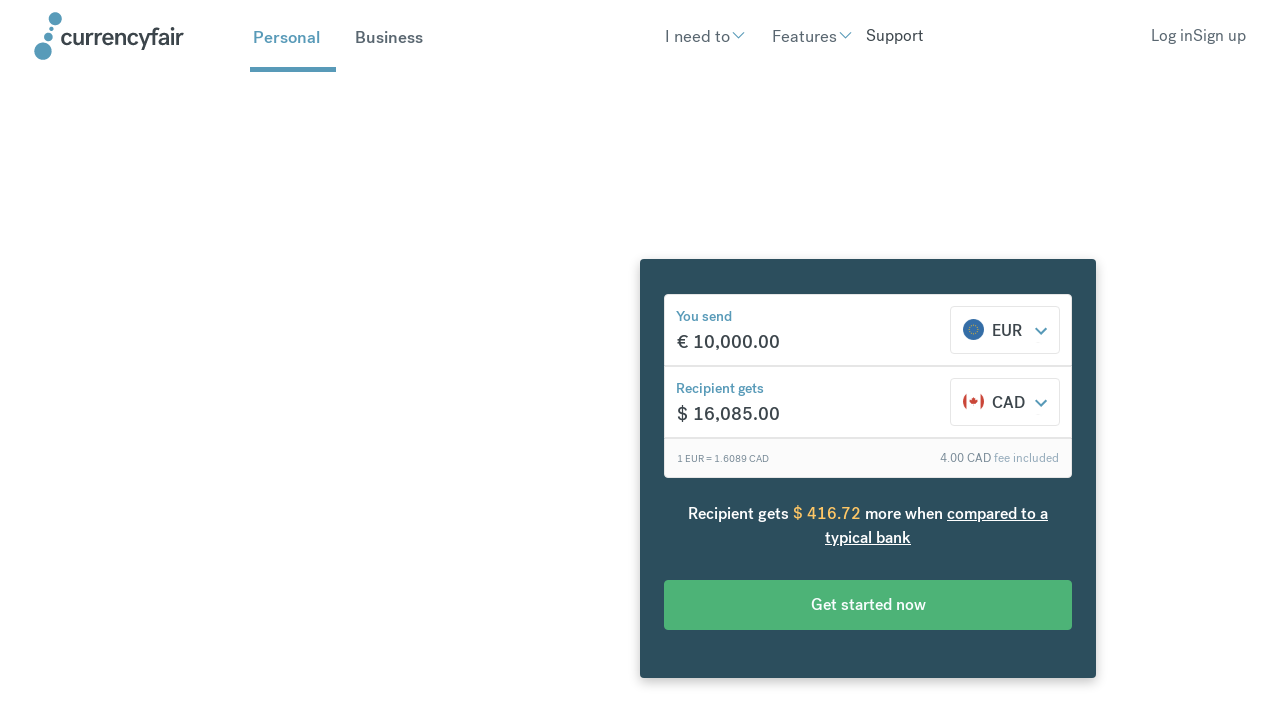

--- FILE ---
content_type: text/html; charset=UTF-8
request_url: https://www.currencyfair.com/send-money-online/canada
body_size: 27164
content:
<!doctype html><html lang="en" class="scrollbar-thin scrollbar-track-[#ECEEF0] scrollbar-thumb-[#7E868C] scroll-smooth"><head>
    <meta charset="utf-8">
    <meta http-equiv="x-ua-compatible" content="ie=edge">
    <meta name="htmx-config" content="{&quot;ignoreTitle&quot;:&quot;true&quot;}">
    <link rel="stylesheet" href="https://fonts.googleapis.com/icon?family=Material+Icons">

    
    <meta name="generator" content="HubSpot"></head><body data-theme="Personal" class="overflow-x-hidden bg-surface-primary"><div id="hs_cos_wrapper_brochure-components-script-embed" class="hs_cos_wrapper hs_cos_wrapper_widget hs_cos_wrapper_type_module" style="" data-hs-cos-general-type="widget" data-hs-cos-type="module"><!-- Start BrochureComponents Script Loaders -->

<!-- Set up src for module, polyfill and legacy scripts -->
<script type="text/javascript">
  if (!window.CF) {
    window.CF = {};
  }
  var fileSrcBase = "https://cf-brochure-components-staging.s3.eu-west-1.amazonaws.com/CurrencyFair/master/";

  var moduleScript = document.createElement('script');
  var polyfillScript = document.createElement('script');
  var legacyScript = document.createElement('script');

  moduleScript.crossOrigin = '';
  moduleScript.type = 'module';

  polyfillScript.crossOrigin = '';
  polyfillScript.noModule = true;
  polyfillScript.id = 'vite-legacy-polyfill';

  legacyScript.crossOrigin = '';
  legacyScript.noModule = true;
  legacyScript.id = 'vite-legacy-entry';

  var moduleScriptSrc = fileSrcBase + "index-f4468bf3.js";
  var polyfillScriptSrc = fileSrcBase + "polyfills-319714c4-legacy.js";
  var legacyScriptSrc = fileSrcBase + "index-b104ddcd-legacy.js";

  moduleScript.src = moduleScriptSrc;
  legacyScript.dataset.src = legacyScriptSrc;

  polyfillScript.onload = function(){
    System.import(document.getElementById('vite-legacy-entry').dataset.src);
  };
  polyfillScript.src = polyfillScriptSrc;

  document.head.appendChild(moduleScript);
  document.head.appendChild(polyfillScript);
  document.head.appendChild(legacyScript);
</script>

<!-- Setup support scripts for legacy browsers -->
<script type="module">import.meta.url;import("_").catch(()=>1);async function* g(){};if(location.protocol!="file:"){window.__vite_is_modern_browser=true}</script>
<script type="module">!function(){if(window.__vite_is_modern_browser)return;console.warn("vite: loading legacy chunks, syntax error above and the same error below should be ignored");var e=document.getElementById("vite-legacy-polyfill"),n=document.createElement("script");n.src=e.src,n.onload=function(){System.import(document.getElementById('vite-legacy-entry').getAttribute('data-src'))},document.body.appendChild(n)}();</script>
<script nomodule>!function(){var e=document,t=e.createElement("script");if(!("noModule"in t)&&"onbeforeload"in t){var n=!1;e.addEventListener("beforeload",(function(e){if(e.target===t)n=!0;else if(!e.target.hasAttribute("nomodule")||!n)return;e.preventDefault()}),!0),t.type="module",t.src=".",e.head.appendChild(t),t.remove()}}();</script>

<!-- End BrochureComponents Script Loaders --></div>

    <title>Send Money to Canada | CurrencyFair</title>
    <link rel="shortcut icon" href="https://www.currencyfair.com/hubfs/apple-icon-57x57.png">
    <meta name="description" content="Send Money to Canada">
    
    
    
    
    <meta name="viewport" content="width=device-width, initial-scale=1">

    <script src="/hs/hsstatic/jquery-libs/static-1.1/jquery/jquery-1.7.1.js"></script>
<script>hsjQuery = window['jQuery'];</script>
    <meta property="og:description" content="Send Money to Canada">
    <meta property="og:title" content="Send Money to Canada | CurrencyFair">
    <meta name="twitter:description" content="Send Money to Canada">
    <meta name="twitter:title" content="Send Money to Canada | CurrencyFair">

    

    

    <style>
a.cta_button{-moz-box-sizing:content-box !important;-webkit-box-sizing:content-box !important;box-sizing:content-box !important;vertical-align:middle}.hs-breadcrumb-menu{list-style-type:none;margin:0px 0px 0px 0px;padding:0px 0px 0px 0px}.hs-breadcrumb-menu-item{float:left;padding:10px 0px 10px 10px}.hs-breadcrumb-menu-divider:before{content:'›';padding-left:10px}.hs-featured-image-link{border:0}.hs-featured-image{float:right;margin:0 0 20px 20px;max-width:50%}@media (max-width: 568px){.hs-featured-image{float:none;margin:0;width:100%;max-width:100%}}.hs-screen-reader-text{clip:rect(1px, 1px, 1px, 1px);height:1px;overflow:hidden;position:absolute !important;width:1px}
</style>

<link rel="stylesheet" href="https://www.currencyfair.com/hubfs/hub_generated/template_assets/1/186537262869/1750266207455/template_main.css">

  <style>
    #hs_cos_wrapper_widget_1745848215151 .cf-widget-calculator .intro { display:none !important; }

#hs_cos_wrapper_widget_1745848215151 .cf-widget-calculator .cf-wrapper { padding-top:35px !important; }

#hs_cos_wrapper_widget_1745848215151 .responsive-padding {
  padding-left:30px;
  padding-right:30px;
}

@media (min-width:1246px) {
  #hs_cos_wrapper_widget_1745848215151 .responsive-padding {}
}

  </style>


<style>
    #hs_cos_wrapper_module_17472129765473 .step-content {
  opacity:1;
  transition:opacity 0.3s ease-in-out;
}

#hs_cos_wrapper_module_17472129765473 .step-content.hidden {
  opacity:0;
  display:none;
}

</style>


    <style>
      #hs_cos_wrapper_module_17462017245275 .card {
  text-decoration:none;
  transition:transform 0.2s ease-in-out,box-shadow 0.2s ease-in-out,color 0.1s ease-in-out;
}

#hs_cos_wrapper_module_17462017245275 .card:hover { transform:translateY(-10px); }

    </style>
  

<style>
    #hs_cos_wrapper_module_17461133140515 .clip-container {
  clip-path:none;
  height:400px;
}

#hs_cos_wrapper_module_17461133140515 .clip-image {
  clip-path:none;
  height:400px;
}

#hs_cos_wrapper_module_17461133140515 .breakout {
  isolation:isolate;
  z-index:1;
  overflow:hidden;
}

#hs_cos_wrapper_module_17461133140515 .media-width { width:100%; }

@media (min-width:1024px) {
  #hs_cos_wrapper_module_17461133140515 .clip-container {
    clip-path:polygon(10% 0,100% 0,100% 100%,0 100%);
    height:100%;
  }

  #hs_cos_wrapper_module_17461133140515 .clip-container-reversed { clip-path:polygon(0 0,90% 0,100% 100%,0 100%); }

  #hs_cos_wrapper_module_17461133140515 .clip-image {
    clip-path:polygon(10% 0,100% 0,100% 100%,0 100%);
    height:100%;
  }

  #hs_cos_wrapper_module_17461133140515 .clip-image-reversed { clip-path:polygon(0 0,90% 0,100% 100%,0 100%); }

  #hs_cos_wrapper_module_17461133140515 .media-width { width:auto; }
}

</style>


  <style>
    #hs_cos_wrapper_module_17462020132345 .trustpilot-grid {
  display:flex;
  flex-flow:wrap;
  justify-content:flex-end;
}

#hs_cos_wrapper_module_17462020132345 .trustpilot-content {
  flex:1 0 25%;
  min-width:0px;
  padding:12px;
  max-width:100%;
}

@media (min-width:960px) {
  #hs_cos_wrapper_module_17462020132345 .trustpilot-content { max-width:25%; }
}

@media (max-width:960px) {
  #hs_cos_wrapper_module_17462020132345 .trustpilot-content { flex-basis:100%; }
}

@media (max-width:768px) {
  #hs_cos_wrapper_module_17462020132345 .trustbtn { margin:0 auto; }
}

#hs_cos_wrapper_module_17462020132345 .trustpilot-slider {
  display:flex;
  flex:1 0 58.3333%;
  min-width:0px;
  padding:12px;
  max-width:100%;
  flex-direction:column;
}

@media (min-width:960px) {
  #hs_cos_wrapper_module_17462020132345 .trustpilot-slider { max-width:58.3333%; }
}

@media (max-width:960px) {
  #hs_cos_wrapper_module_17462020132345 .trustpilot-slider { flex-basis:100%; }
}

#hs_cos_wrapper_module_17462020132345 .trustpilot-slider-container {
  display:flex;
  flex-direction:row;
  gap:24px;
  min-height:343px;
  transition:none;
}

#hs_cos_wrapper_module_17462020132345 .hd-content {
  height:343px;
  text-align:left;
  position:relative;
  text-decoration:none;
  width:234px;
  border-radius:4px;
  color:rgb(60,69,75);
}

#hs_cos_wrapper_module_17462020132345 .hd-content a { text-decoration:none; }

#hs_cos_wrapper_module_17462020132345 .hd-content a:hover { color:rgb(60,69,75); }

#hs_cos_wrapper_module_17462020132345 .hd-content a img {
  position:absolute;
  top:-12px;
  left:24px;
}

#hs_cos_wrapper_module_17462020132345 .heading h4 {
  font-size:18px;
  margin-bottom:12px;
  padding:36px 24px 0px;
}

#hs_cos_wrapper_module_17462020132345 .hd-content p {
  height:170px;
  overflow:hidden;
  padding:0px 24px;
  font-size:14px;
}

#hs_cos_wrapper_module_17462020132345 .reviewed-container {
  left:0px;
  right:0px;
  bottom:0px;
  position:absolute;
}

#hs_cos_wrapper_module_17462020132345 .continue-reading {
  display:flex;
  font-size:14px;
  color:rgb(88,154,184);
  font-weight:500;
  padding:12px 24px 24px;
  background:linear-gradient(rgba(255,255,255,0) 0%,rgba(255,255,255,0.8) 33%,rgb(255,255,255) 66%,rgb(255,255,255) 100%);
}

#hs_cos_wrapper_module_17462020132345 .continue-reading span {
  opacity:0;
  transition:opacity 0.2s;
}

#hs_cos_wrapper_module_17462020132345 .hd-content a:hover .continue-reading span {
  opacity:1;
  font-weight:400;
  text-decoration:underline;
}

#hs_cos_wrapper_module_17462020132345 .reviewed {
  font-size:12px;
  padding:12px 24px;
  border-bottom-left-radius:4px;
  border-bottom-right-radius:4px;
}

#hs_cos_wrapper_module_17462020132345 .trustpilot-range-wrapper {
  padding:12px 0;
  margin:24px 0 0 0;
  max-width:100%;
}

@media (min-width:960px) {
  #hs_cos_wrapper_module_17462020132345 .trustpilot-range-wrapper { max-width:68.5%; }
}

#hs_cos_wrapper_module_17462020132345 input[type="range"] {
  width:100%;
  appearance:none;
  border-radius:4px;
  height:6px;
  background:#22313c;
}

#hs_cos_wrapper_module_17462020132345 input[type="range"]::-webkit-slider-thumb {
  border:none;
  cursor:pointer;
  appearance:none;
  width:36px;
  height:36px;
  border-radius:36px;
  box-shadow:0 4px 16px 0 rgba(0,0,0,0.2);
  background:url([data-uri]) #59a86f center no-repeat;
}

#hs_cos_wrapper_module_17462020132345 input[type="range"]::-moz-range-thumb {
  border:none;
  cursor:pointer;
  width:36px;
  height:36px;
  border-radius:36px;
  box-shadow:0 4px 16px 0 rgba(0,0,0,0.2);
  background:url([data-uri]) #59a86f center no-repeat;
}

#hs_cos_wrapper_module_17462020132345 input[type="range"]:active { cursor:grabbing; }

  </style>


<style>
    #hs_cos_wrapper_widget_1745856803271 .breakout {
  isolation:isolate;
  z-index:1;
  overflow:hidden;
}

</style>


<style>
    #hs_cos_wrapper_module_17472131892805 .clip-container {
  clip-path:none;
  height:400px;
}

#hs_cos_wrapper_module_17472131892805 .clip-image {
  clip-path:none;
  height:400px;
}

#hs_cos_wrapper_module_17472131892805 .breakout {
  isolation:isolate;
  z-index:1;
  overflow:hidden;
}

#hs_cos_wrapper_module_17472131892805 .media-width { width:100%; }

@media (min-width:1024px) {
  #hs_cos_wrapper_module_17472131892805 .clip-container {
    clip-path:polygon(10% 0,100% 0,100% 100%,0 100%);
    height:100%;
  }

  #hs_cos_wrapper_module_17472131892805 .clip-container-reversed { clip-path:polygon(0 0,90% 0,100% 100%,0 100%); }

  #hs_cos_wrapper_module_17472131892805 .clip-image {
    clip-path:polygon(10% 0,100% 0,100% 100%,0 100%);
    height:100%;
  }

  #hs_cos_wrapper_module_17472131892805 .clip-image-reversed { clip-path:polygon(0 0,90% 0,100% 100%,0 100%); }

  #hs_cos_wrapper_module_17472131892805 .media-width { width:300px; }
}

</style>


  <style>
    #hs_cos_wrapper_widget_1745938572145 .hs-accordion-group a { color:rgb(88,154,184); }

  </style>


      <style>
        #hs_cos_wrapper_Footer .hd-lang-switcher {
  background:rgba(0,0,0,.1);
  border:1px solid #fff;
  border-radius:4px;
  padding:2px 5px;
}

#hs_cos_wrapper_Footer .hd-lang-switcher select {
  background:transparent;
  border-radius:4px;
  color:#fff;
  border:none;
  padding:0;
  outline:none;
  width:100%;
  outline:none !important;
}

#hs_cos_wrapper_Footer .hd-lang-switcher select:hover,
#hs_cos_wrapper_Footer .hd-lang-switcher select:active,
#hs_cos_wrapper_Footer .hd-lang-switcher select:focus { outline:none !important; }

#hs_cos_wrapper_Footer .hd-lang-switcher select:hover { cursor:pointer; }

#hs_cos_wrapper_Footer .hd-lang-switcher:after {
  color:#fff;
  content:"▼";
  font-size:14px;
  pointer-events:none;
  position:absolute;
  right:15px;
  top:50%;
  transform:translateY(-50%) scaleY(.6);
}

      </style>
    

  <style>
    #hs_cos_wrapper_Footer .hd-legal:before {
  top:0px;
  left:0px;
  content:"";
  width:100%;
  height:100%;
  position:absolute;
  background:rgba(0,0,0,0.1);
}

#hs_cos_wrapper_Footer .policy a { text-decoration:underline; }

#hs_cos_wrapper_Footer .hd-send-money li,
#hs_cos_wrapper_Footer .policy li { display:inline-flex; }

#hs_cos_wrapper_Footer .hd-send-money li:after,
#hs_cos_wrapper_Footer .policy li:after {
  content:" •";
  margin:0 3px;
  color:#fff;
  text-decoration:none;
}

#hs_cos_wrapper_Footer .hd-send-money li:last-child:after,
#hs_cos_wrapper_Footer .policy li:last-child:after { content:""; }

  </style>

<!-- Editor Styles -->
<style id="hs_editor_style" type="text/css">
/* HubSpot Styles (default) */
.main-row-5-background-layers {
  background-image: linear-gradient(rgba(251, 251, 251, 1), rgba(251, 251, 251, 1)) !important;
  background-position: left top !important;
  background-size: auto !important;
  background-repeat: no-repeat !important;
}
</style>

    


    
<!--  Added by GoogleAnalytics integration -->
<script>
var _hsp = window._hsp = window._hsp || [];
_hsp.push(['addPrivacyConsentListener', function(consent) { if (consent.allowed || (consent.categories && consent.categories.analytics)) {
  (function(i,s,o,g,r,a,m){i['GoogleAnalyticsObject']=r;i[r]=i[r]||function(){
  (i[r].q=i[r].q||[]).push(arguments)},i[r].l=1*new Date();a=s.createElement(o),
  m=s.getElementsByTagName(o)[0];a.async=1;a.src=g;m.parentNode.insertBefore(a,m)
})(window,document,'script','//www.google-analytics.com/analytics.js','ga');
  ga('create','UA-2963669-2','auto');
  ga('send','pageview');
}}]);
</script>

<!-- /Added by GoogleAnalytics integration -->

    <link rel="canonical" href="https://www.currencyfair.com/send-money-online/canada">

<meta name="google-site-verification" content="bBI9emlG0phpYMYlfeDrvuYaS0EUcRqpmlocNvPlPWA">

<!-- Google Tag Manager -->
<script>
    (function(w,d,s,l,i){w[l]=w[l]||[];w[l].push({'gtm.start':
        new Date().getTime(),event:'gtm.js'});var f=d.getElementsByTagName(s)[0],
        j=d.createElement(s),dl=l!='dataLayer'?'&l='+l:'';j.async=true;j.src=
        '//www.googletagmanager.com/gtm.js?id='+i+dl;j.setAttributeNode(d.createAttribute('data-ot-ignore'));f.parentNode.insertBefore(j,f);
    })(window,document,'script','dataLayer','GTM-KLGQCJ');
</script>
<!-- End Google Tag Manager -->

<!-- OneTrust Cookies Consent Notice start for currencyfair.com -->
<script type="text/javascript" src="https://cdn-ukwest.onetrust.com/consent/c6a4799b-f380-457d-881f-f81c2ce9c471/OtAutoBlock.js"></script>
<script src="https://cdn-ukwest.onetrust.com/scripttemplates/otSDKStub.js" type="text/javascript" charset="UTF-8" data-domain-script="c6a4799b-f380-457d-881f-f81c2ce9c471"></script>
<script type="text/javascript">
function OptanonWrapper() { }
</script>
<!-- OneTrust Cookies Consent Notice end for currencyfair.com -->

<!-- ImpactRadius tracking tag start -->
<script type="text/javascript">
  (function(a,b,c,d,e,f,g){e['ire_o']=c;e[c]= e[c]||function(){(e[c].a=e[c].a||[]).push(arguments)};f=d.createElement(b);g=d.getElementsByTagName(b)[0];f.async=1;f.src=a;g.parentNode.insertBefore(f,g);})('//d.impactradius-event.com/A361247-5ef6-4d77-aa67-992524ac79d41.js','script','ire',document,window);
</script>
<!-- ImpactRadius tracking tag end start -->

<meta property="og:url" content="https://www.currencyfair.com/send-money-online/canada">
<meta name="twitter:card" content="summary">
<meta http-equiv="content-language" content="en">
<link rel="alternate" hreflang="de" href="https://www.currencyfair.com/de/geld-senden-nach-kanada">
<link rel="alternate" hreflang="en" href="https://www.currencyfair.com/send-money-online/canada">
<link rel="alternate" hreflang="fr" href="https://www.currencyfair.com/fr/envoyer-de-largent-en-canada">






  

  
  
  

    <div class="antialiased   hs-content-id-190123302796 hs-site-page page ">
      
        <header>
  
    <div id="hs_cos_wrapper_SiteHeader" class="hs_cos_wrapper hs_cos_wrapper_widget hs_cos_wrapper_type_module" style="" data-hs-cos-general-type="widget" data-hs-cos-type="module">


    <div id="header-spacer"></div>
    <nav class="hd-gradient fixed top-0 z-50 w-full" id="header">
        <div class="group/nav" data-navigation data-enable-scroll="false" data-enable-scroll-theme="false">
            <!-- Mobile Header (hidden on large screens) -->
            <div class="lg:hidden w-full sticky">
                <!-- Mobile Top Section: Logo and Theme Switcher -->
                <div class="flex items-center justify-between px-fl-sm py-fl-sm border-b border-stroke-tertiary">
                    <!-- Logo -->
                    
                    
                        

  <a href="/?hsLang=en" aria-label="Site Logo Link, This goes to the homepage">
    <svg xmlns="http://www.w3.org/2000/svg" width="150" height="48" viewbox="0 0 150 48" fill="none">
    <g clip-path="url(#clip0_17211_102716)">
    <path fill-rule="evenodd" clip-rule="evenodd" d="M33.0661 20.7562C35.809 20.7562 37.2068 22.1803 37.9716 24.0265L35.4134 25.0023C35.0969 23.7364 34.2793 22.9715 32.9342 22.9715C30.9562 22.9715 30.0859 24.8968 30.0859 26.9803C30.0859 29.0375 30.9035 30.9628 32.9606 30.9628C34.3584 30.9628 34.9914 30.1452 35.4134 29.0639L38.0244 30.0661C37.0749 31.8067 35.6771 33.2045 33.0134 33.2045C29.4529 33.2045 27.1848 30.7254 27.1848 26.9803C27.1584 23.2617 29.4266 20.7562 33.0661 20.7562ZM49.8661 32.888H47.176V31.121C46.4639 32.3342 45.3299 33.2045 43.5101 33.2045C41.2683 33.2045 39.3958 31.8858 39.3958 29.2485V21.0726H42.2178V28.5628C42.2178 30.2507 43.2727 30.91 44.354 30.91C45.7255 30.91 47.0441 29.6968 47.0441 27.3496V21.099H49.8661V32.888ZM79.22 30.3034C78.2969 32.0704 76.6617 33.2309 74.1826 33.2309C70.5694 33.2309 68.3277 30.7254 68.3277 26.9803C68.3277 23.2617 70.6222 20.7825 74.0771 20.7825C77.8749 20.7825 79.6419 23.6573 79.6419 26.8748V27.6661H71.2024C71.2815 29.4331 72.0463 31.121 74.1562 31.121C75.6068 31.121 76.2925 30.3825 76.7672 29.354L79.22 30.3034ZM71.2551 25.7672H76.7936C76.7145 23.8946 75.6331 22.8133 74.0507 22.8133C72.3892 22.8133 71.4134 24.0529 71.2551 25.7672ZM81.3562 21.0726H84.0727V22.8661C84.7584 21.6529 85.9452 20.7562 87.7914 20.7562C90.0859 20.7562 91.9848 22.0748 91.9848 24.7386V32.888H89.1364V25.3979C89.1364 23.71 88.0288 23.0507 86.9474 23.0507C85.5233 23.0507 84.2046 24.2639 84.2046 26.6111V32.8617H81.3562V21.0726ZM99.4222 20.7562C102.165 20.7562 103.563 22.1803 104.328 24.0265L101.769 25.0023C101.453 23.7364 100.635 22.9715 99.2903 22.9715C97.3123 22.9715 96.4419 24.8968 96.4419 26.9803C96.4419 29.0375 97.2595 30.9628 99.3167 30.9628C100.714 30.9628 101.347 30.1452 101.769 29.0639L104.38 30.0661C103.431 31.8067 102.033 33.2045 99.3694 33.2045C95.809 33.2045 93.5408 30.7254 93.5408 26.9803C93.5145 23.2617 95.7562 20.7562 99.4222 20.7562ZM123.027 17.8287C123.765 17.8287 124.372 18.1715 124.714 18.5144L125.585 16.1672C124.899 15.7452 123.791 15.5078 122.736 15.5078C120.706 15.5078 118.517 16.6155 118.517 19.9122V21.099H113.69C113.69 21.099 111.053 28.299 110.631 29.7232H110.605C110.13 28.299 107.493 21.099 107.493 21.099H104.591L109.233 32.9408L107.282 37.899H110.051L115.616 23.1825H118.543V32.9144H121.365V23.1825H123.501L124.292 21.099H121.365V19.8858C121.365 18.4089 122.051 17.8287 123.027 17.8287ZM132.284 31.3584C131.519 32.4661 130.385 33.2045 128.512 33.2045C126.139 33.2045 124.556 31.9122 124.556 29.8287C124.556 26.6639 128.196 25.7144 132.231 25.7144V24.9759C132.231 23.7364 131.545 22.8661 130.068 22.8661C128.565 22.8661 127.853 23.71 127.827 24.7122L125.084 24.3166C125.321 21.9957 127.563 20.7562 130.174 20.7562C133.022 20.7562 135 22.2067 135 25.0551V31.2792C135 31.9913 135.132 32.4397 135.264 32.888H132.521C132.416 32.677 132.284 32.0177 132.284 31.3584ZM132.231 28.5364V27.5606C129.303 27.5606 127.352 28.1144 127.352 29.6704C127.352 30.6199 128.169 31.121 129.303 31.121C130.78 31.121 132.231 30.1715 132.231 28.5364ZM137.163 21.0726H140.011V32.888H137.163V21.0726ZM148.899 23.4199C148.583 23.2617 148.213 23.1825 147.871 23.1825C146.499 23.1825 144.996 24.3694 144.996 26.9276V32.888H142.147V21.0726H144.811V22.9979C145.471 21.4946 146.684 20.7562 148.292 20.7562C148.767 20.7562 149.321 20.8353 149.796 21.0199L148.899 23.4199ZM58.7804 23.4199C58.4639 23.2617 58.0947 23.1825 57.7518 23.1825C56.3804 23.1825 54.8771 24.3694 54.8771 26.9276V32.888H52.0288V21.0726H54.6925V22.9979C55.3518 21.4946 56.565 20.7562 58.1738 20.7562C58.6485 20.7562 59.2024 20.8353 59.6771 21.0199L58.7804 23.4199ZM67.5101 23.4199C67.1936 23.2617 66.8244 23.1825 66.4815 23.1825C65.1101 23.1825 63.6068 24.3694 63.6068 26.9276V32.888H60.7584V21.0726H63.4222V22.9979C64.0815 21.4946 65.2947 20.7562 66.9035 20.7562C67.3782 20.7562 67.9321 20.8353 68.4068 21.0199L67.5101 23.4199Z" fill="#3C454B" />
    <path d="M140.157 17.7693C140.659 16.8989 140.361 15.7859 139.491 15.2834C138.62 14.7809 137.507 15.0791 137.005 15.9494C136.502 16.8198 136.8 17.9328 137.671 18.4353C138.541 18.9378 139.654 18.6396 140.157 17.7693Z" fill="#3C454B" />
    <path d="M8.98649 47.8675C13.7786 47.8675 17.6634 43.9827 17.6634 39.1906C17.6634 34.3985 13.7786 30.5137 8.98649 30.5137C4.19436 30.5137 0.30957 34.3985 0.30957 39.1906C0.30957 43.9827 4.19436 47.8675 8.98649 47.8675Z" fill="#589BB9" />
    <path d="M21.2506 13.2395C24.8484 13.2395 27.7649 10.323 27.7649 6.72522C27.7649 3.12748 24.8484 0.210938 21.2506 0.210938C17.6529 0.210938 14.7363 3.12748 14.7363 6.72522C14.7363 10.323 17.6529 13.2395 21.2506 13.2395Z" fill="#589BB9" />
    <path d="M14.3663 29.3283C16.7696 29.3283 18.7179 27.38 18.7179 24.9766C18.7179 22.5733 16.7696 20.625 14.3663 20.625C11.9629 20.625 10.0146 22.5733 10.0146 24.9766C10.0146 27.38 11.9629 29.3283 14.3663 29.3283Z" fill="#589BB9" />
    <path d="M17.4263 19.0147C18.6207 19.0147 19.5889 18.0465 19.5889 16.8521C19.5889 15.6577 18.6207 14.6895 17.4263 14.6895C16.2319 14.6895 15.2637 15.6577 15.2637 16.8521C15.2637 18.0465 16.2319 19.0147 17.4263 19.0147Z" fill="#589BB9" />
    </g>
    <defs>
    <clippath id="clip0_17211_102716">
    <rect width="149.802" height="48" fill="white" transform="translate(0.0986328)" />
    </clippath>
    </defs>
    </svg>
  </a>


                    
                    
                    <!-- Mobile Theme Links -->
                    <div class="flex gap-lg">
                        <a href="https://www.currencyfair.com?hsLang=en" id="personal-theme-btn-mobile" class="text-base font-medium transition-colors duration-200 !no-underline">
                            Personal 
                        </a>
                        <a href="https://www.currencyfair.com/business?hsLang=en" id="business-theme-btn-mobile" class="text-base font-medium transition-colors duration-200 !no-underline">
                            Business
                        </a>
                    </div>
                </div>
                
                <!-- Mobile Bottom Section: Action Buttons and Hamburger -->
                <div class="flex items-center justify-between px-fl-sm py-fl-xs">
                    <!-- Action Buttons -->
                    <div class="flex items-center gap-fl-sm">
                        
                            

    
    

    
    
    
    
    
    

    
    

    
    

    <div class="w-max prose-a:w-fit prose-a:inline-flex prose-a:items-center prose-a:transition-all prose-a:duration-300 prose-a:ease-in-out prose-a:outline-none prose-a:leading-none prose-a:justify-center prose-a:text-fg-brand prose-a:border-2 prose-a:border-fg-brand prose-a:rounded hover:prose-a:border-fg-brand hover:prose-a:bg-fg-brand hover:prose-a:text-fg-alternate focus:prose-a:ring-2 focus:prose-a:ring-offset-2 focus:prose-a:ring-fg-brand focus:prose-a:border-fg-brand prose-a:text-base prose-a:py-[11px] prose-a:px-base  px-6 py-2 text-base border rounded-md">
        
        
            <a class="custom-btn " href="https://app.currencyfair.com/login/login" aria-label="Log in ">
                Log in
            </a>
        
    </div>


                        
                            

    
    

    
    
    
    
    
    

    
    

    
    

    <div class="w-max prose-a:w-fit prose-a:inline-flex prose-a:items-center prose-a:transition-all prose-a:duration-300 prose-a:ease-in-out prose-a:outline-none prose-a:leading-none prose-a:justify-center prose-a:group prose-a:text-fg-alternate prose-a:border-2 prose-a:border-surface-accent prose-a:bg-surface-accent prose-a:gap-fl-2xs prose-a:flex-row-reverse prose-a:rounded hover:prose-a:bg-surface-accent hover:prose-a:bg-opacity-75 hover:prose-a:border-opacity-75 focus:prose-a:ring-2 focus:prose-a:ring-offset-2 focus:prose-a:ring-surface-accent prose-a:text-base prose-a:py-xs prose-a:px-base  px-6 py-2 text-base border rounded-md">
        
        
            <a class="custom-btn " href="https://app.currencyfair.com/register/personal" aria-label="Sign up">
                Sign up
            </a>
        
    </div>


                        
                    </div>
                    
                    <!-- Hamburger Button -->
                    <div>
                        

    

    <button type="button" class="flex flex-col justify-between w-[32px] h-[20px] gap-[9px] hs-collapse-toggle lg:hidden relative" id="navigation-collapse-trigger" data-hs-collapse="#navigation-collapse">
        
        <svg class="flex-shrink-0 opacity-100 hs-collapse-open:opacity-0 size-5xl stroke-fg-primary absolute transition-opacity duration-300" xmlns="http://www.w3.org/2000/svg" width="52" height="52" viewbox="0 0 32 32" fill="none" stroke-width="2" stroke-linecap="round" stroke-linejoin="round"><line x1="3" x2="21" y1="6" y2="6" /><line x1="3" x2="21" y1="12" y2="12" /><line x1="3" x2="21" y1="18" y2="18" /></svg>
        <svg class="flex-shrink-0 opacity-0 hs-collapse-open:opacity-100 size-5xl stroke-fg-primary absolute transition-opacity duration-300" xmlns="http://www.w3.org/2000/svg" width="52" height="52" viewbox="0 0 32 32" fill="none" stroke-width="2" stroke-linecap="round" stroke-linejoin="round"><path d="M18 6 6 18" /><path d="m6 6 12 12" /></svg>
    </button>


                    </div>
                </div>
                
                <!-- Mobile Navigation Menu (collapsed by default) -->
                <div id="navigation-collapse" class="hidden breakout w-full overflow-y-auto transition-all duration-150 ease-linear hs-collapse bg-surface-primary absolute top-full hs-collapse-open:h-[calc(100dvh-95px)]" aria-labelledby="navigation-collapse-trigger">
                    <div class="container h-full py-fl-sm">
                        <!-- Mobile Navigation Items -->
                        <div class="h-full overflow-y-auto w-full" id="mobile-nav-items-container">
                            <!-- Personal Menu Items -->
                            <div class="nav-item py-fl-sm personal-menu" data-theme="personal">
                                
                                    
                                    
                                    
                                        
                                            

    

    

    

    

    <div class="dropdown-wrapper hs-dropdown [--trigger:click] [--strategy:relative] md:[--strategy:absolute] [--adaptive:none] w-full xl:w-auto xl:p-fl-2xs lg:top-[70px] lg:ml-[0px] lg:w-auto">
        <button class="dropdown-btn flex items-center gap-fl-2xs hs-dropdown-toggle transition-animate text-fg-primary hover:text-fg-accent_secondary lg:text-fg-alternate xl:hover:text-fg-alternate/60 justify-between text-fl-base p-xs xl:px-0 xl:py-base xl:text-fl-base xl:w-auto xl:!p-0">
            
                <span class="button-text">
                    I need to
                </span>
            

            
                <div class="transition-animate flex items-center justify-center ">
                    <span class="icon transition-animate icon-[i--chevron-down] text-[#589ab8] hs-dropdown-open:rotate-180 text-fl-base"></span>
                </div>
            
        </button>

        

    

    

    

    <div class="hs-dropdown-menu transition-[opacity,margin] hs-dropdown-open:opacity-100 opacity-0 hidden md:top-[calc(100%-0px)] md:pt-fl-2xs md:-translate-x-[30%] md:z-10 md:w-max md:ml-[20px]" aria-labelledby="Dropdown List">
        
            
    
                   

    <div class="header-dropdown z-50 body[data-theme='Personal'] &amp;_:bg-surface-brand [data-theme='Business']:bg-surface-primary flex flex-col flex-wrap pt-fl-sm pb-fl-md px-fl-sm lg:py-5xl lg:px-fl-lg rounded-sm bg-surface-primary lg:shadow-md lg:transform lg:absolute lg:-translate-x-1/2 lg:-translate-y-[10.6484px] lg:w-max lg:min-w-fit lg:left-[4rem]">
        
        <div class="header-dropdown absolute h-[20px] w-[20px] top-[-1px] left-1/2 -translate-x-1/2 rotate-45 bg-surface-primary hidden lg:block"></div>

        
            
            <div class="hs-accordion-group lg:hidden w-full flex flex-col gap-sm">
                
                    

    

    

    

    
        
        
    

    

      <a class="custom-link no-underline text-inherit inline-flex items-center text-fg-primary hover:text-fg-brand transition-all duration-300 " href="">
        Transfer money overseas
        
      </a>


                
                    

    

    

    

    
        
        
    

    

      <a class="custom-link no-underline text-inherit inline-flex items-center text-fg-primary hover:text-fg-brand transition-all duration-300 " href="">
        Buy overseas property
        
      </a>


                
                    

    

    

    

    
        
        
    

    

      <a class="custom-link no-underline text-inherit inline-flex items-center text-fg-primary hover:text-fg-brand transition-all duration-300 " href="">
        Pay tuition fees
        
      </a>


                
                    

    

    

    

    
        
        
    

    

      <a class="custom-link no-underline text-inherit inline-flex items-center text-fg-primary hover:text-fg-brand transition-all duration-300 " href="">
        Pay overseas tax
        
      </a>


                
                    

    

    

    

    
        
        
    

    

      <a class="custom-link no-underline text-inherit inline-flex items-center text-fg-primary hover:text-fg-brand transition-all duration-300 " href="">
        Receive proceeds from selling shares
        
      </a>


                
                    

    

    

    

    
        
        
    

    

      <a class="custom-link no-underline text-inherit inline-flex items-center text-fg-primary hover:text-fg-brand transition-all duration-300 " href="">
        Receive overseas pension
        
      </a>


                
            </div>

            
            <div class="hidden lg:block top-[70px]">
                <div class="grid grid-rows-1 grid-cols-1 gap-fl-2xs w-full">
                    
                        <div>
                            
                            <a class="block mb-xs !no-underline" href="https://www.currencyfair.com/overseas-money-transfers?hsLang=en">
                                <label class="header-dropdown-link text-base font-normal cursor-pointer ">
                                    Transfer money overseas
                                </label>
                            </a>
                            <div class="flex flex-col gap-2xs">
                                
                            </div>
                        </div>
                    
                        <div>
                            
                            <a class="block mb-xs !no-underline" href="https://www.currencyfair.com/buy-overseas-property?hsLang=en">
                                <label class="header-dropdown-link text-base font-normal cursor-pointer ">
                                    Buy overseas property
                                </label>
                            </a>
                            <div class="flex flex-col gap-2xs">
                                
                            </div>
                        </div>
                    
                        <div>
                            
                            <a class="block mb-xs !no-underline" href="https://www.currencyfair.com/pay-tuition-fees?hsLang=en">
                                <label class="header-dropdown-link text-base font-normal cursor-pointer ">
                                    Pay tuition fees
                                </label>
                            </a>
                            <div class="flex flex-col gap-2xs">
                                
                            </div>
                        </div>
                    
                        <div>
                            
                            <a class="block mb-xs !no-underline" href="https://www.currencyfair.com/overseas-taxes?hsLang=en">
                                <label class="header-dropdown-link text-base font-normal cursor-pointer ">
                                    Pay overseas tax
                                </label>
                            </a>
                            <div class="flex flex-col gap-2xs">
                                
                            </div>
                        </div>
                    
                        <div>
                            
                            <a class="block mb-xs !no-underline" href="https://www.currencyfair.com/receive-proceeds-from-selling-shares?hsLang=en">
                                <label class="header-dropdown-link text-base font-normal cursor-pointer ">
                                    Receive proceeds from selling shares
                                </label>
                            </a>
                            <div class="flex flex-col gap-2xs">
                                
                            </div>
                        </div>
                    
                        <div>
                            
                            <a class="block mb-xs !no-underline" href="https://www.currencyfair.com/overseas-pension?hsLang=en">
                                <label class="header-dropdown-link text-base font-normal cursor-pointer ">
                                    Receive overseas pension
                                </label>
                            </a>
                            <div class="flex flex-col gap-2xs">
                                
                            </div>
                        </div>
                    
                </div>
            </div>

        
    </div>



        
    </div>


    </div>


                                        
                                    
                                
                                    
                                    
                                    
                                        
                                            

    

    

    

    

    <div class="dropdown-wrapper hs-dropdown [--trigger:click] [--strategy:relative] md:[--strategy:absolute] [--adaptive:none] w-full xl:w-auto xl:p-fl-2xs lg:top-[70px] lg:ml-[0px] lg:w-auto">
        <button class="dropdown-btn flex items-center gap-fl-2xs hs-dropdown-toggle transition-animate text-fg-primary hover:text-fg-accent_secondary lg:text-fg-alternate xl:hover:text-fg-alternate/60 justify-between text-fl-base p-xs xl:px-0 xl:py-base xl:text-fl-base xl:w-auto xl:!p-0">
            
                <span class="button-text">
                    Features
                </span>
            

            
                <div class="transition-animate flex items-center justify-center ">
                    <span class="icon transition-animate icon-[i--chevron-down] text-[#589ab8] hs-dropdown-open:rotate-180 text-fl-base"></span>
                </div>
            
        </button>

        

    

    

    

    <div class="hs-dropdown-menu transition-[opacity,margin] hs-dropdown-open:opacity-100 opacity-0 hidden md:top-[calc(100%-0px)] md:pt-fl-2xs md:-translate-x-[30%] md:z-10 md:w-max md:ml-[20px]" aria-labelledby="Dropdown List">
        
            
    
                   

    <div class="header-dropdown z-50 body[data-theme='Personal'] &amp;_:bg-surface-brand [data-theme='Business']:bg-surface-primary flex flex-col flex-wrap pt-fl-sm pb-fl-md px-fl-sm lg:py-5xl lg:px-fl-lg rounded-sm bg-surface-primary lg:shadow-md lg:transform lg:absolute lg:-translate-x-1/2 lg:-translate-y-[10.6484px] lg:w-max lg:min-w-fit lg:left-[4rem]">
        
        <div class="header-dropdown absolute h-[20px] w-[20px] top-[-1px] left-1/2 -translate-x-1/2 rotate-45 bg-surface-primary hidden lg:block"></div>

        
            
            <div class="hs-accordion-group lg:hidden w-full flex flex-col gap-sm">
                
                    

    

    

    

    
        
        
    

    

      <a class="custom-link no-underline text-inherit inline-flex items-center text-fg-primary hover:text-fg-brand transition-all duration-300 " href="">
        Multi currency accounts
        
      </a>


                
                    

    

    

    

    
        
        
    

    

      <a class="custom-link no-underline text-inherit inline-flex items-center text-fg-primary hover:text-fg-brand transition-all duration-300 " href="">
        Rate Alerts
        
      </a>


                
                    

    

    

    

    
        
        
    

    

      <a class="custom-link no-underline text-inherit inline-flex items-center text-fg-primary hover:text-fg-brand transition-all duration-300 " href="">
        Refer a friend
        
      </a>


                
            </div>

            
            <div class="hidden lg:block top-[70px]">
                <div class="grid grid-rows-1 grid-cols-1 gap-fl-2xs w-full">
                    
                        <div>
                            
                            <a class="block mb-xs !no-underline" href="https://www.currencyfair.com/multi-currency-accounts?hsLang=en">
                                <label class="header-dropdown-link text-base font-normal cursor-pointer ">
                                    Multi currency accounts
                                </label>
                            </a>
                            <div class="flex flex-col gap-2xs">
                                
                            </div>
                        </div>
                    
                        <div>
                            
                            <a class="block mb-xs !no-underline" href="https://www.currencyfair.com/exchange-rate-alerts?hsLang=en">
                                <label class="header-dropdown-link text-base font-normal cursor-pointer ">
                                    Rate Alerts
                                </label>
                            </a>
                            <div class="flex flex-col gap-2xs">
                                
                            </div>
                        </div>
                    
                        <div>
                            
                            <a class="block mb-xs !no-underline" href="https://www.currencyfair.com/refer-a-friend?hsLang=en">
                                <label class="header-dropdown-link text-base font-normal cursor-pointer ">
                                    Refer a friend
                                </label>
                            </a>
                            <div class="flex flex-col gap-2xs">
                                
                            </div>
                        </div>
                    
                </div>
            </div>

        
    </div>



        
    </div>


    </div>


                                        
                                    
                                
                                    
                                    
                                    
                                        
                                            

    

    

    

    
        
        
    

    

      <a class="custom-link no-underline text-inherit inline-flex items-center text-fg-primary hover:text-fg-brand transition-all duration-300 text-base w-full lg:w-auto py-fl-md lg:py-0" href="https://support.currencyfair.com/s/?language=en_US" target="_blank" rel="noopener">
        Support
        
      </a>


                                        
                                    
                                
                            </div>

                            <!-- Business Menu Items -->
                            <div class="nav-item py-fl-sm business-menu" data-theme="business">
                                
                                    
                                    
                                    
                                        
                                            

    

    

    

    

    <div class="dropdown-wrapper hs-dropdown [--trigger:click] [--strategy:relative] md:[--strategy:absolute] [--adaptive:none] w-full xl:w-auto xl:p-fl-2xs lg:top-[70px] lg:ml-[0px] lg:w-auto">
        <button class="dropdown-btn flex items-center gap-fl-2xs hs-dropdown-toggle transition-animate text-fg-primary hover:text-fg-accent_secondary lg:text-fg-alternate xl:hover:text-fg-alternate/60 justify-between text-fl-base p-xs xl:px-0 xl:py-base xl:text-fl-base xl:w-auto xl:!p-0">
            
                <span class="button-text">
                    My business needs to
                </span>
            

            
                <div class="transition-animate flex items-center justify-center ">
                    <span class="icon transition-animate icon-[i--chevron-down] text-[#589ab8] hs-dropdown-open:rotate-180 text-fl-base"></span>
                </div>
            
        </button>

        

    

    

    

    <div class="hs-dropdown-menu transition-[opacity,margin] hs-dropdown-open:opacity-100 opacity-0 hidden md:top-[calc(100%-0px)] md:pt-fl-2xs md:-translate-x-[30%] md:z-10 md:w-max md:ml-[20px]" aria-labelledby="Dropdown List">
        
            
    
                   

    <div class="header-dropdown z-50 body[data-theme='Personal'] &amp;_:bg-surface-brand [data-theme='Business']:bg-surface-primary flex flex-col flex-wrap pt-fl-sm pb-fl-md px-fl-sm lg:py-5xl lg:px-fl-lg rounded-sm bg-surface-primary lg:shadow-md lg:transform lg:absolute lg:-translate-x-1/2 lg:-translate-y-[10.6484px] lg:w-max lg:min-w-fit lg:left-[4rem]">
        
        <div class="header-dropdown absolute h-[20px] w-[20px] top-[-1px] left-1/2 -translate-x-1/2 rotate-45 bg-surface-primary hidden lg:block"></div>

        
            
            <div class="hs-accordion-group lg:hidden w-full flex flex-col gap-sm">
                
                    

    

    

    

    
        
        
    

    

      <a class="custom-link no-underline text-inherit inline-flex items-center text-fg-primary hover:text-fg-brand transition-all duration-300 " href="">
        Pay global employees
        
      </a>


                
                    

    

    

    

    
        
        
    

    

      <a class="custom-link no-underline text-inherit inline-flex items-center text-fg-primary hover:text-fg-brand transition-all duration-300 " href="">
        Pay international suppliers
        
      </a>


                
                    

    

    

    

    
        
        
    

    

      <a class="custom-link no-underline text-inherit inline-flex items-center text-fg-primary hover:text-fg-brand transition-all duration-300 " href="">
        Receive international payments
        
      </a>


                
            </div>

            
            <div class="hidden lg:block top-[70px]">
                <div class="grid grid-rows-1 grid-cols-1 gap-fl-2xs w-full">
                    
                        <div>
                            
                            <a class="block mb-xs !no-underline" href="https://www.currencyfair.com/business/pay-overseas-salaries-invoices?hsLang=en">
                                <label class="header-dropdown-link text-base font-normal cursor-pointer ">
                                    Pay global employees
                                </label>
                            </a>
                            <div class="flex flex-col gap-2xs">
                                
                            </div>
                        </div>
                    
                        <div>
                            
                            <a class="block mb-xs !no-underline" href="https://www.currencyfair.com/business/pay-international-suppliers?hsLang=en">
                                <label class="header-dropdown-link text-base font-normal cursor-pointer ">
                                    Pay international suppliers
                                </label>
                            </a>
                            <div class="flex flex-col gap-2xs">
                                
                            </div>
                        </div>
                    
                        <div>
                            
                            <a class="block mb-xs !no-underline" href="https://www.currencyfair.com/business/receive-international-payments?hsLang=en">
                                <label class="header-dropdown-link text-base font-normal cursor-pointer ">
                                    Receive international payments
                                </label>
                            </a>
                            <div class="flex flex-col gap-2xs">
                                
                            </div>
                        </div>
                    
                </div>
            </div>

        
    </div>



        
    </div>


    </div>


                                        
                                    
                                
                                    
                                    
                                    
                                        
                                            

    

    

    

    

    <div class="dropdown-wrapper hs-dropdown [--trigger:click] [--strategy:relative] md:[--strategy:absolute] [--adaptive:none] w-full xl:w-auto xl:p-fl-2xs lg:top-[70px] lg:ml-[0px] lg:w-auto">
        <button class="dropdown-btn flex items-center gap-fl-2xs hs-dropdown-toggle transition-animate text-fg-primary hover:text-fg-accent_secondary lg:text-fg-alternate xl:hover:text-fg-alternate/60 justify-between text-fl-base p-xs xl:px-0 xl:py-base xl:text-fl-base xl:w-auto xl:!p-0">
            
                <span class="button-text">
                    Business Features
                </span>
            

            
                <div class="transition-animate flex items-center justify-center ">
                    <span class="icon transition-animate icon-[i--chevron-down] text-[#589ab8] hs-dropdown-open:rotate-180 text-fl-base"></span>
                </div>
            
        </button>

        

    

    

    

    <div class="hs-dropdown-menu transition-[opacity,margin] hs-dropdown-open:opacity-100 opacity-0 hidden md:top-[calc(100%-0px)] md:pt-fl-2xs md:-translate-x-[30%] md:z-10 md:w-max md:ml-[20px]" aria-labelledby="Dropdown List">
        
            
    
                   

    <div class="header-dropdown z-50 body[data-theme='Personal'] &amp;_:bg-surface-brand [data-theme='Business']:bg-surface-primary flex flex-col flex-wrap pt-fl-sm pb-fl-md px-fl-sm lg:py-5xl lg:px-fl-lg rounded-sm bg-surface-primary lg:shadow-md lg:transform lg:absolute lg:-translate-x-1/2 lg:-translate-y-[10.6484px] lg:w-max lg:min-w-fit lg:left-[4rem]">
        
        <div class="header-dropdown absolute h-[20px] w-[20px] top-[-1px] left-1/2 -translate-x-1/2 rotate-45 bg-surface-primary hidden lg:block"></div>

        
            
            <div class="hs-accordion-group lg:hidden w-full flex flex-col gap-sm">
                
                    

    

    

    

    
        
        
    

    

      <a class="custom-link no-underline text-inherit inline-flex items-center text-fg-primary hover:text-fg-brand transition-all duration-300 " href="">
        Xero Integration
        
      </a>


                
                    

    

    

    

    
        
        
    

    

      <a class="custom-link no-underline text-inherit inline-flex items-center text-fg-primary hover:text-fg-brand transition-all duration-300 " href="">
        Multi-Currency Accounts
        
      </a>


                
                    

    

    

    

    
        
        
    

    

      <a class="custom-link no-underline text-inherit inline-flex items-center text-fg-primary hover:text-fg-brand transition-all duration-300 " href="">
        Rate Alerts
        
      </a>


                
            </div>

            
            <div class="hidden lg:block top-[70px]">
                <div class="grid grid-rows-1 grid-cols-1 gap-fl-2xs w-full">
                    
                        <div>
                            
                            <a class="block mb-xs !no-underline" href="https://www.currencyfair.com/business/feature/xero?hsLang=en">
                                <label class="header-dropdown-link text-base font-normal cursor-pointer ">
                                    Xero Integration
                                </label>
                            </a>
                            <div class="flex flex-col gap-2xs">
                                
                            </div>
                        </div>
                    
                        <div>
                            
                            <a class="block mb-xs !no-underline" href="https://www.currencyfair.com/business/feature/multi-currency-accounts?hsLang=en">
                                <label class="header-dropdown-link text-base font-normal cursor-pointer ">
                                    Multi-Currency Accounts
                                </label>
                            </a>
                            <div class="flex flex-col gap-2xs">
                                
                            </div>
                        </div>
                    
                        <div>
                            
                            <a class="block mb-xs !no-underline" href="https://www.currencyfair.com/exchange-rate-alerts?hsLang=en">
                                <label class="header-dropdown-link text-base font-normal cursor-pointer ">
                                    Rate Alerts
                                </label>
                            </a>
                            <div class="flex flex-col gap-2xs">
                                
                            </div>
                        </div>
                    
                </div>
            </div>

        
    </div>



        
    </div>


    </div>


                                        
                                    
                                
                                    
                                    
                                    
                                        
                                            

    

    

    

    
        
        
    

    

      <a class="custom-link no-underline text-inherit inline-flex items-center text-fg-primary hover:text-fg-brand transition-all duration-300 text-base w-full lg:w-auto py-fl-md lg:py-0" href="https://support.currencyfair.com/s/?language=en_US" target="_blank" rel="noopener">
        Support
        
      </a>


                                        
                                    
                                
                            </div>
                        </div>
                    </div>
                </div>
            </div>
            
            <!-- Desktop Header (hidden on small screens) -->
            <div class="hidden lg:flex items-center justify-between px-fl-lg py-[5px] sticky">
                <!-- Logo -->
                <div class="flex-[1_0_16.6667%] max-w-[16.6667%]">
                  
                  
                      

  <a href="/?hsLang=en" aria-label="Site Logo Link, This goes to the homepage">
    <svg xmlns="http://www.w3.org/2000/svg" width="150" height="48" viewbox="0 0 150 48" fill="none">
    <g clip-path="url(#clip0_17211_102716)">
    <path fill-rule="evenodd" clip-rule="evenodd" d="M33.0661 20.7562C35.809 20.7562 37.2068 22.1803 37.9716 24.0265L35.4134 25.0023C35.0969 23.7364 34.2793 22.9715 32.9342 22.9715C30.9562 22.9715 30.0859 24.8968 30.0859 26.9803C30.0859 29.0375 30.9035 30.9628 32.9606 30.9628C34.3584 30.9628 34.9914 30.1452 35.4134 29.0639L38.0244 30.0661C37.0749 31.8067 35.6771 33.2045 33.0134 33.2045C29.4529 33.2045 27.1848 30.7254 27.1848 26.9803C27.1584 23.2617 29.4266 20.7562 33.0661 20.7562ZM49.8661 32.888H47.176V31.121C46.4639 32.3342 45.3299 33.2045 43.5101 33.2045C41.2683 33.2045 39.3958 31.8858 39.3958 29.2485V21.0726H42.2178V28.5628C42.2178 30.2507 43.2727 30.91 44.354 30.91C45.7255 30.91 47.0441 29.6968 47.0441 27.3496V21.099H49.8661V32.888ZM79.22 30.3034C78.2969 32.0704 76.6617 33.2309 74.1826 33.2309C70.5694 33.2309 68.3277 30.7254 68.3277 26.9803C68.3277 23.2617 70.6222 20.7825 74.0771 20.7825C77.8749 20.7825 79.6419 23.6573 79.6419 26.8748V27.6661H71.2024C71.2815 29.4331 72.0463 31.121 74.1562 31.121C75.6068 31.121 76.2925 30.3825 76.7672 29.354L79.22 30.3034ZM71.2551 25.7672H76.7936C76.7145 23.8946 75.6331 22.8133 74.0507 22.8133C72.3892 22.8133 71.4134 24.0529 71.2551 25.7672ZM81.3562 21.0726H84.0727V22.8661C84.7584 21.6529 85.9452 20.7562 87.7914 20.7562C90.0859 20.7562 91.9848 22.0748 91.9848 24.7386V32.888H89.1364V25.3979C89.1364 23.71 88.0288 23.0507 86.9474 23.0507C85.5233 23.0507 84.2046 24.2639 84.2046 26.6111V32.8617H81.3562V21.0726ZM99.4222 20.7562C102.165 20.7562 103.563 22.1803 104.328 24.0265L101.769 25.0023C101.453 23.7364 100.635 22.9715 99.2903 22.9715C97.3123 22.9715 96.4419 24.8968 96.4419 26.9803C96.4419 29.0375 97.2595 30.9628 99.3167 30.9628C100.714 30.9628 101.347 30.1452 101.769 29.0639L104.38 30.0661C103.431 31.8067 102.033 33.2045 99.3694 33.2045C95.809 33.2045 93.5408 30.7254 93.5408 26.9803C93.5145 23.2617 95.7562 20.7562 99.4222 20.7562ZM123.027 17.8287C123.765 17.8287 124.372 18.1715 124.714 18.5144L125.585 16.1672C124.899 15.7452 123.791 15.5078 122.736 15.5078C120.706 15.5078 118.517 16.6155 118.517 19.9122V21.099H113.69C113.69 21.099 111.053 28.299 110.631 29.7232H110.605C110.13 28.299 107.493 21.099 107.493 21.099H104.591L109.233 32.9408L107.282 37.899H110.051L115.616 23.1825H118.543V32.9144H121.365V23.1825H123.501L124.292 21.099H121.365V19.8858C121.365 18.4089 122.051 17.8287 123.027 17.8287ZM132.284 31.3584C131.519 32.4661 130.385 33.2045 128.512 33.2045C126.139 33.2045 124.556 31.9122 124.556 29.8287C124.556 26.6639 128.196 25.7144 132.231 25.7144V24.9759C132.231 23.7364 131.545 22.8661 130.068 22.8661C128.565 22.8661 127.853 23.71 127.827 24.7122L125.084 24.3166C125.321 21.9957 127.563 20.7562 130.174 20.7562C133.022 20.7562 135 22.2067 135 25.0551V31.2792C135 31.9913 135.132 32.4397 135.264 32.888H132.521C132.416 32.677 132.284 32.0177 132.284 31.3584ZM132.231 28.5364V27.5606C129.303 27.5606 127.352 28.1144 127.352 29.6704C127.352 30.6199 128.169 31.121 129.303 31.121C130.78 31.121 132.231 30.1715 132.231 28.5364ZM137.163 21.0726H140.011V32.888H137.163V21.0726ZM148.899 23.4199C148.583 23.2617 148.213 23.1825 147.871 23.1825C146.499 23.1825 144.996 24.3694 144.996 26.9276V32.888H142.147V21.0726H144.811V22.9979C145.471 21.4946 146.684 20.7562 148.292 20.7562C148.767 20.7562 149.321 20.8353 149.796 21.0199L148.899 23.4199ZM58.7804 23.4199C58.4639 23.2617 58.0947 23.1825 57.7518 23.1825C56.3804 23.1825 54.8771 24.3694 54.8771 26.9276V32.888H52.0288V21.0726H54.6925V22.9979C55.3518 21.4946 56.565 20.7562 58.1738 20.7562C58.6485 20.7562 59.2024 20.8353 59.6771 21.0199L58.7804 23.4199ZM67.5101 23.4199C67.1936 23.2617 66.8244 23.1825 66.4815 23.1825C65.1101 23.1825 63.6068 24.3694 63.6068 26.9276V32.888H60.7584V21.0726H63.4222V22.9979C64.0815 21.4946 65.2947 20.7562 66.9035 20.7562C67.3782 20.7562 67.9321 20.8353 68.4068 21.0199L67.5101 23.4199Z" fill="#3C454B" />
    <path d="M140.157 17.7693C140.659 16.8989 140.361 15.7859 139.491 15.2834C138.62 14.7809 137.507 15.0791 137.005 15.9494C136.502 16.8198 136.8 17.9328 137.671 18.4353C138.541 18.9378 139.654 18.6396 140.157 17.7693Z" fill="#3C454B" />
    <path d="M8.98649 47.8675C13.7786 47.8675 17.6634 43.9827 17.6634 39.1906C17.6634 34.3985 13.7786 30.5137 8.98649 30.5137C4.19436 30.5137 0.30957 34.3985 0.30957 39.1906C0.30957 43.9827 4.19436 47.8675 8.98649 47.8675Z" fill="#589BB9" />
    <path d="M21.2506 13.2395C24.8484 13.2395 27.7649 10.323 27.7649 6.72522C27.7649 3.12748 24.8484 0.210938 21.2506 0.210938C17.6529 0.210938 14.7363 3.12748 14.7363 6.72522C14.7363 10.323 17.6529 13.2395 21.2506 13.2395Z" fill="#589BB9" />
    <path d="M14.3663 29.3283C16.7696 29.3283 18.7179 27.38 18.7179 24.9766C18.7179 22.5733 16.7696 20.625 14.3663 20.625C11.9629 20.625 10.0146 22.5733 10.0146 24.9766C10.0146 27.38 11.9629 29.3283 14.3663 29.3283Z" fill="#589BB9" />
    <path d="M17.4263 19.0147C18.6207 19.0147 19.5889 18.0465 19.5889 16.8521C19.5889 15.6577 18.6207 14.6895 17.4263 14.6895C16.2319 14.6895 15.2637 15.6577 15.2637 16.8521C15.2637 18.0465 16.2319 19.0147 17.4263 19.0147Z" fill="#589BB9" />
    </g>
    <defs>
    <clippath id="clip0_17211_102716">
    <rect width="149.802" height="48" fill="white" transform="translate(0.0986328)" />
    </clippath>
    </defs>
    </svg>
  </a>


                  
                </div>
                
                <!-- Desktop Navigation -->
                <div class="flex justify-between w-full">
                    <!-- Theme Links -->
                    <div class="flex gap-lg mb-fl-sm">
                        <a href="https://www.currencyfair.com?hsLang=en" id="personal-theme-btn" class="text-fl-base font-medium transition-colors duration-200 pt-[20px] px-fl-sm !no-underline">
                            Personal 
                        </a>
                        <a href="https://www.currencyfair.com/business?hsLang=en" id="business-theme-btn" class="text-fl-base font-medium transition-colors duration-200 pt-[20px] px-fl-sm !no-underline">
                            Business
                        </a>
                    </div>
                    
                    <!-- Desktop Navigation -->
                    <div class="flex items-center justify-center gap-fl-sm" id="desktop-nav-items-container">
                        <!-- Personal Menu Items -->
                        <div class="nav-item personal-menu flex items-center gap-fl-sm" data-theme="personal">
                            
                                
                                
                                
                                    
                                        

    

    

    

    

    <div class="dropdown-wrapper hs-dropdown [--trigger:click] [--strategy:relative] md:[--strategy:absolute] [--adaptive:none] w-full xl:w-auto xl:p-fl-2xs lg:top-[70px] lg:ml-[0px] lg:w-auto">
        <button class="dropdown-btn flex items-center gap-fl-2xs hs-dropdown-toggle transition-animate text-fg-primary hover:text-fg-accent_secondary lg:text-fg-alternate xl:hover:text-fg-alternate/60 justify-between text-fl-base p-xs xl:px-0 xl:py-base xl:text-fl-base xl:w-auto xl:!p-0">
            
                <span class="button-text">
                    I need to
                </span>
            

            
                <div class="transition-animate flex items-center justify-center ">
                    <span class="icon transition-animate icon-[i--chevron-down] text-[#589ab8] hs-dropdown-open:rotate-180 text-fl-base"></span>
                </div>
            
        </button>

        

    

    

    

    <div class="hs-dropdown-menu transition-[opacity,margin] hs-dropdown-open:opacity-100 opacity-0 hidden md:top-[calc(100%-0px)] md:pt-fl-2xs md:-translate-x-[30%] md:z-10 md:w-max md:ml-[20px]" aria-labelledby="Dropdown List">
        
            
    
                   

    <div class="header-dropdown z-50 body[data-theme='Personal'] &amp;_:bg-surface-brand [data-theme='Business']:bg-surface-primary flex flex-col flex-wrap pt-fl-sm pb-fl-md px-fl-sm lg:py-5xl lg:px-fl-lg rounded-sm bg-surface-primary lg:shadow-md lg:transform lg:absolute lg:-translate-x-1/2 lg:-translate-y-[10.6484px] lg:w-max lg:min-w-fit lg:left-[4rem]">
        
        <div class="header-dropdown absolute h-[20px] w-[20px] top-[-1px] left-1/2 -translate-x-1/2 rotate-45 bg-surface-primary hidden lg:block"></div>

        
            
            <div class="hs-accordion-group lg:hidden w-full flex flex-col gap-sm">
                
                    

    

    

    

    
        
        
    

    

      <a class="custom-link no-underline text-inherit inline-flex items-center text-fg-primary hover:text-fg-brand transition-all duration-300 " href="">
        Transfer money overseas
        
      </a>


                
                    

    

    

    

    
        
        
    

    

      <a class="custom-link no-underline text-inherit inline-flex items-center text-fg-primary hover:text-fg-brand transition-all duration-300 " href="">
        Buy overseas property
        
      </a>


                
                    

    

    

    

    
        
        
    

    

      <a class="custom-link no-underline text-inherit inline-flex items-center text-fg-primary hover:text-fg-brand transition-all duration-300 " href="">
        Pay tuition fees
        
      </a>


                
                    

    

    

    

    
        
        
    

    

      <a class="custom-link no-underline text-inherit inline-flex items-center text-fg-primary hover:text-fg-brand transition-all duration-300 " href="">
        Pay overseas tax
        
      </a>


                
                    

    

    

    

    
        
        
    

    

      <a class="custom-link no-underline text-inherit inline-flex items-center text-fg-primary hover:text-fg-brand transition-all duration-300 " href="">
        Receive proceeds from selling shares
        
      </a>


                
                    

    

    

    

    
        
        
    

    

      <a class="custom-link no-underline text-inherit inline-flex items-center text-fg-primary hover:text-fg-brand transition-all duration-300 " href="">
        Receive overseas pension
        
      </a>


                
            </div>

            
            <div class="hidden lg:block top-[70px]">
                <div class="grid grid-rows-1 grid-cols-1 gap-fl-2xs w-full">
                    
                        <div>
                            
                            <a class="block mb-xs !no-underline" href="https://www.currencyfair.com/overseas-money-transfers?hsLang=en">
                                <label class="header-dropdown-link text-base font-normal cursor-pointer ">
                                    Transfer money overseas
                                </label>
                            </a>
                            <div class="flex flex-col gap-2xs">
                                
                            </div>
                        </div>
                    
                        <div>
                            
                            <a class="block mb-xs !no-underline" href="https://www.currencyfair.com/buy-overseas-property?hsLang=en">
                                <label class="header-dropdown-link text-base font-normal cursor-pointer ">
                                    Buy overseas property
                                </label>
                            </a>
                            <div class="flex flex-col gap-2xs">
                                
                            </div>
                        </div>
                    
                        <div>
                            
                            <a class="block mb-xs !no-underline" href="https://www.currencyfair.com/pay-tuition-fees?hsLang=en">
                                <label class="header-dropdown-link text-base font-normal cursor-pointer ">
                                    Pay tuition fees
                                </label>
                            </a>
                            <div class="flex flex-col gap-2xs">
                                
                            </div>
                        </div>
                    
                        <div>
                            
                            <a class="block mb-xs !no-underline" href="https://www.currencyfair.com/overseas-taxes?hsLang=en">
                                <label class="header-dropdown-link text-base font-normal cursor-pointer ">
                                    Pay overseas tax
                                </label>
                            </a>
                            <div class="flex flex-col gap-2xs">
                                
                            </div>
                        </div>
                    
                        <div>
                            
                            <a class="block mb-xs !no-underline" href="https://www.currencyfair.com/receive-proceeds-from-selling-shares?hsLang=en">
                                <label class="header-dropdown-link text-base font-normal cursor-pointer ">
                                    Receive proceeds from selling shares
                                </label>
                            </a>
                            <div class="flex flex-col gap-2xs">
                                
                            </div>
                        </div>
                    
                        <div>
                            
                            <a class="block mb-xs !no-underline" href="https://www.currencyfair.com/overseas-pension?hsLang=en">
                                <label class="header-dropdown-link text-base font-normal cursor-pointer ">
                                    Receive overseas pension
                                </label>
                            </a>
                            <div class="flex flex-col gap-2xs">
                                
                            </div>
                        </div>
                    
                </div>
            </div>

        
    </div>



        
    </div>


    </div>


                                    
                                
                            
                                
                                
                                
                                    
                                        

    

    

    

    

    <div class="dropdown-wrapper hs-dropdown [--trigger:click] [--strategy:relative] md:[--strategy:absolute] [--adaptive:none] w-full xl:w-auto xl:p-fl-2xs lg:top-[70px] lg:ml-[0px] lg:w-auto">
        <button class="dropdown-btn flex items-center gap-fl-2xs hs-dropdown-toggle transition-animate text-fg-primary hover:text-fg-accent_secondary lg:text-fg-alternate xl:hover:text-fg-alternate/60 justify-between text-fl-base p-xs xl:px-0 xl:py-base xl:text-fl-base xl:w-auto xl:!p-0">
            
                <span class="button-text">
                    Features
                </span>
            

            
                <div class="transition-animate flex items-center justify-center ">
                    <span class="icon transition-animate icon-[i--chevron-down] text-[#589ab8] hs-dropdown-open:rotate-180 text-fl-base"></span>
                </div>
            
        </button>

        

    

    

    

    <div class="hs-dropdown-menu transition-[opacity,margin] hs-dropdown-open:opacity-100 opacity-0 hidden md:top-[calc(100%-0px)] md:pt-fl-2xs md:-translate-x-[30%] md:z-10 md:w-max md:ml-[20px]" aria-labelledby="Dropdown List">
        
            
    
                   

    <div class="header-dropdown z-50 body[data-theme='Personal'] &amp;_:bg-surface-brand [data-theme='Business']:bg-surface-primary flex flex-col flex-wrap pt-fl-sm pb-fl-md px-fl-sm lg:py-5xl lg:px-fl-lg rounded-sm bg-surface-primary lg:shadow-md lg:transform lg:absolute lg:-translate-x-1/2 lg:-translate-y-[10.6484px] lg:w-max lg:min-w-fit lg:left-[4rem]">
        
        <div class="header-dropdown absolute h-[20px] w-[20px] top-[-1px] left-1/2 -translate-x-1/2 rotate-45 bg-surface-primary hidden lg:block"></div>

        
            
            <div class="hs-accordion-group lg:hidden w-full flex flex-col gap-sm">
                
                    

    

    

    

    
        
        
    

    

      <a class="custom-link no-underline text-inherit inline-flex items-center text-fg-primary hover:text-fg-brand transition-all duration-300 " href="">
        Multi currency accounts
        
      </a>


                
                    

    

    

    

    
        
        
    

    

      <a class="custom-link no-underline text-inherit inline-flex items-center text-fg-primary hover:text-fg-brand transition-all duration-300 " href="">
        Rate Alerts
        
      </a>


                
                    

    

    

    

    
        
        
    

    

      <a class="custom-link no-underline text-inherit inline-flex items-center text-fg-primary hover:text-fg-brand transition-all duration-300 " href="">
        Refer a friend
        
      </a>


                
            </div>

            
            <div class="hidden lg:block top-[70px]">
                <div class="grid grid-rows-1 grid-cols-1 gap-fl-2xs w-full">
                    
                        <div>
                            
                            <a class="block mb-xs !no-underline" href="https://www.currencyfair.com/multi-currency-accounts?hsLang=en">
                                <label class="header-dropdown-link text-base font-normal cursor-pointer ">
                                    Multi currency accounts
                                </label>
                            </a>
                            <div class="flex flex-col gap-2xs">
                                
                            </div>
                        </div>
                    
                        <div>
                            
                            <a class="block mb-xs !no-underline" href="https://www.currencyfair.com/exchange-rate-alerts?hsLang=en">
                                <label class="header-dropdown-link text-base font-normal cursor-pointer ">
                                    Rate Alerts
                                </label>
                            </a>
                            <div class="flex flex-col gap-2xs">
                                
                            </div>
                        </div>
                    
                        <div>
                            
                            <a class="block mb-xs !no-underline" href="https://www.currencyfair.com/refer-a-friend?hsLang=en">
                                <label class="header-dropdown-link text-base font-normal cursor-pointer ">
                                    Refer a friend
                                </label>
                            </a>
                            <div class="flex flex-col gap-2xs">
                                
                            </div>
                        </div>
                    
                </div>
            </div>

        
    </div>



        
    </div>


    </div>


                                    
                                
                            
                                
                                
                                
                                    
                                        

    

    

    

    
        
        
    

    

      <a class="custom-link no-underline text-inherit inline-flex items-center text-fg-primary hover:text-fg-brand transition-all duration-300 text-base w-full lg:w-auto py-fl-md lg:py-0" href="https://support.currencyfair.com/s/?language=en_US" target="_blank" rel="noopener">
        Support
        
      </a>


                                    
                                
                            
                        </div>

                        <!-- Business Menu Items -->
                        <div class="nav-item business-menu  flex items-center gap-fl-sm" data-theme="business">
                            
                                
                                
                                    
                                        

    

    

    

    

    <div class="dropdown-wrapper hs-dropdown [--trigger:click] [--strategy:relative] md:[--strategy:absolute] [--adaptive:none] w-full xl:w-auto xl:p-fl-2xs lg:top-[70px] lg:ml-[0px] lg:w-auto">
        <button class="dropdown-btn flex items-center gap-fl-2xs hs-dropdown-toggle transition-animate text-fg-primary hover:text-fg-accent_secondary lg:text-fg-alternate xl:hover:text-fg-alternate/60 justify-between text-fl-base p-xs xl:px-0 xl:py-base xl:text-fl-base xl:w-auto xl:!p-0">
            
                <span class="button-text">
                    My business needs to
                </span>
            

            
                <div class="transition-animate flex items-center justify-center ">
                    <span class="icon transition-animate icon-[i--chevron-down] text-[#589ab8] hs-dropdown-open:rotate-180 text-fl-base"></span>
                </div>
            
        </button>

        

    

    

    

    <div class="hs-dropdown-menu transition-[opacity,margin] hs-dropdown-open:opacity-100 opacity-0 hidden md:top-[calc(100%-0px)] md:pt-fl-2xs md:-translate-x-[30%] md:z-10 md:w-max md:ml-[20px]" aria-labelledby="Dropdown List">
        
            
    
                   

    <div class="header-dropdown z-50 body[data-theme='Personal'] &amp;_:bg-surface-brand [data-theme='Business']:bg-surface-primary flex flex-col flex-wrap pt-fl-sm pb-fl-md px-fl-sm lg:py-5xl lg:px-fl-lg rounded-sm bg-surface-primary lg:shadow-md lg:transform lg:absolute lg:-translate-x-1/2 lg:-translate-y-[10.6484px] lg:w-max lg:min-w-fit lg:left-[4rem]">
        
        <div class="header-dropdown absolute h-[20px] w-[20px] top-[-1px] left-1/2 -translate-x-1/2 rotate-45 bg-surface-primary hidden lg:block"></div>

        
            
            <div class="hs-accordion-group lg:hidden w-full flex flex-col gap-sm">
                
                    

    

    

    

    
        
        
    

    

      <a class="custom-link no-underline text-inherit inline-flex items-center text-fg-primary hover:text-fg-brand transition-all duration-300 " href="">
        Pay global employees
        
      </a>


                
                    

    

    

    

    
        
        
    

    

      <a class="custom-link no-underline text-inherit inline-flex items-center text-fg-primary hover:text-fg-brand transition-all duration-300 " href="">
        Pay international suppliers
        
      </a>


                
                    

    

    

    

    
        
        
    

    

      <a class="custom-link no-underline text-inherit inline-flex items-center text-fg-primary hover:text-fg-brand transition-all duration-300 " href="">
        Receive international payments
        
      </a>


                
            </div>

            
            <div class="hidden lg:block top-[70px]">
                <div class="grid grid-rows-1 grid-cols-1 gap-fl-2xs w-full">
                    
                        <div>
                            
                            <a class="block mb-xs !no-underline" href="https://www.currencyfair.com/business/pay-overseas-salaries-invoices?hsLang=en">
                                <label class="header-dropdown-link text-base font-normal cursor-pointer ">
                                    Pay global employees
                                </label>
                            </a>
                            <div class="flex flex-col gap-2xs">
                                
                            </div>
                        </div>
                    
                        <div>
                            
                            <a class="block mb-xs !no-underline" href="https://www.currencyfair.com/business/pay-international-suppliers?hsLang=en">
                                <label class="header-dropdown-link text-base font-normal cursor-pointer ">
                                    Pay international suppliers
                                </label>
                            </a>
                            <div class="flex flex-col gap-2xs">
                                
                            </div>
                        </div>
                    
                        <div>
                            
                            <a class="block mb-xs !no-underline" href="https://www.currencyfair.com/business/receive-international-payments?hsLang=en">
                                <label class="header-dropdown-link text-base font-normal cursor-pointer ">
                                    Receive international payments
                                </label>
                            </a>
                            <div class="flex flex-col gap-2xs">
                                
                            </div>
                        </div>
                    
                </div>
            </div>

        
    </div>



        
    </div>


    </div>


                                    
                                
                            
                                
                                
                                    
                                        

    

    

    

    

    <div class="dropdown-wrapper hs-dropdown [--trigger:click] [--strategy:relative] md:[--strategy:absolute] [--adaptive:none] w-full xl:w-auto xl:p-fl-2xs lg:top-[70px] lg:ml-[0px] lg:w-auto">
        <button class="dropdown-btn flex items-center gap-fl-2xs hs-dropdown-toggle transition-animate text-fg-primary hover:text-fg-accent_secondary lg:text-fg-alternate xl:hover:text-fg-alternate/60 justify-between text-fl-base p-xs xl:px-0 xl:py-base xl:text-fl-base xl:w-auto xl:!p-0">
            
                <span class="button-text">
                    Business Features
                </span>
            

            
                <div class="transition-animate flex items-center justify-center ">
                    <span class="icon transition-animate icon-[i--chevron-down] text-[#589ab8] hs-dropdown-open:rotate-180 text-fl-base"></span>
                </div>
            
        </button>

        

    

    

    

    <div class="hs-dropdown-menu transition-[opacity,margin] hs-dropdown-open:opacity-100 opacity-0 hidden md:top-[calc(100%-0px)] md:pt-fl-2xs md:-translate-x-[30%] md:z-10 md:w-max md:ml-[20px]" aria-labelledby="Dropdown List">
        
            
    
                   

    <div class="header-dropdown z-50 body[data-theme='Personal'] &amp;_:bg-surface-brand [data-theme='Business']:bg-surface-primary flex flex-col flex-wrap pt-fl-sm pb-fl-md px-fl-sm lg:py-5xl lg:px-fl-lg rounded-sm bg-surface-primary lg:shadow-md lg:transform lg:absolute lg:-translate-x-1/2 lg:-translate-y-[10.6484px] lg:w-max lg:min-w-fit lg:left-[4rem]">
        
        <div class="header-dropdown absolute h-[20px] w-[20px] top-[-1px] left-1/2 -translate-x-1/2 rotate-45 bg-surface-primary hidden lg:block"></div>

        
            
            <div class="hs-accordion-group lg:hidden w-full flex flex-col gap-sm">
                
                    

    

    

    

    
        
        
    

    

      <a class="custom-link no-underline text-inherit inline-flex items-center text-fg-primary hover:text-fg-brand transition-all duration-300 " href="">
        Xero Integration
        
      </a>


                
                    

    

    

    

    
        
        
    

    

      <a class="custom-link no-underline text-inherit inline-flex items-center text-fg-primary hover:text-fg-brand transition-all duration-300 " href="">
        Multi-Currency Accounts
        
      </a>


                
                    

    

    

    

    
        
        
    

    

      <a class="custom-link no-underline text-inherit inline-flex items-center text-fg-primary hover:text-fg-brand transition-all duration-300 " href="">
        Rate Alerts
        
      </a>


                
            </div>

            
            <div class="hidden lg:block top-[70px]">
                <div class="grid grid-rows-1 grid-cols-1 gap-fl-2xs w-full">
                    
                        <div>
                            
                            <a class="block mb-xs !no-underline" href="https://www.currencyfair.com/business/feature/xero?hsLang=en">
                                <label class="header-dropdown-link text-base font-normal cursor-pointer ">
                                    Xero Integration
                                </label>
                            </a>
                            <div class="flex flex-col gap-2xs">
                                
                            </div>
                        </div>
                    
                        <div>
                            
                            <a class="block mb-xs !no-underline" href="https://www.currencyfair.com/business/feature/multi-currency-accounts?hsLang=en">
                                <label class="header-dropdown-link text-base font-normal cursor-pointer ">
                                    Multi-Currency Accounts
                                </label>
                            </a>
                            <div class="flex flex-col gap-2xs">
                                
                            </div>
                        </div>
                    
                        <div>
                            
                            <a class="block mb-xs !no-underline" href="https://www.currencyfair.com/exchange-rate-alerts?hsLang=en">
                                <label class="header-dropdown-link text-base font-normal cursor-pointer ">
                                    Rate Alerts
                                </label>
                            </a>
                            <div class="flex flex-col gap-2xs">
                                
                            </div>
                        </div>
                    
                </div>
            </div>

        
    </div>



        
    </div>


    </div>


                                    
                                
                            
                                
                                
                                    
                                        

    

    

    

    
        
        
    

    

      <a class="custom-link no-underline text-inherit inline-flex items-center text-fg-primary hover:text-fg-brand transition-all duration-300 text-base w-full lg:w-auto py-fl-md lg:py-0" href="https://support.currencyfair.com/s/?language=en_US" target="_blank" rel="noopener">
        Support
        
      </a>


                                    
                                
                            
                        </div>
                    </div>
                </div>
                
                <!-- Desktop Right Actions -->
                <div class="flex-[1_0_26.6667%] max-w-[36.6667%] flex items-center justify-end gap-fl-md">
                    <!-- Action Buttons -->
                    <div class="flex items-center gap-fl-sm">
                        
                            

    
    

    
    
    
    
    
    

    
    

    
    

    <div class="w-max prose-a:w-fit prose-a:inline-flex prose-a:items-center prose-a:transition-all prose-a:duration-300 prose-a:ease-in-out prose-a:outline-none prose-a:leading-none prose-a:justify-center prose-a:text-fg-brand prose-a:border-2 prose-a:border-fg-brand prose-a:rounded hover:prose-a:border-fg-brand hover:prose-a:bg-fg-brand hover:prose-a:text-fg-alternate focus:prose-a:ring-2 focus:prose-a:ring-offset-2 focus:prose-a:ring-fg-brand focus:prose-a:border-fg-brand prose-a:text-base prose-a:py-[11px] prose-a:px-base  px-8 py-3 text-base rounded-md">
        
        
            <a class="custom-btn secondary_inverted_no_icon" href="https://app.currencyfair.com/login/login" aria-label="Log in ">
                Log in
            </a>
        
    </div>


                        
                            

    
    

    
    
    
    
    
    

    
    

    
    

    <div class="w-max prose-a:w-fit prose-a:inline-flex prose-a:items-center prose-a:transition-all prose-a:duration-300 prose-a:ease-in-out prose-a:outline-none prose-a:leading-none prose-a:justify-center prose-a:group prose-a:text-fg-alternate prose-a:border-2 prose-a:border-surface-accent prose-a:bg-surface-accent prose-a:gap-fl-2xs prose-a:flex-row-reverse prose-a:rounded hover:prose-a:bg-surface-accent hover:prose-a:bg-opacity-75 hover:prose-a:border-opacity-75 focus:prose-a:ring-2 focus:prose-a:ring-offset-2 focus:prose-a:ring-surface-accent prose-a:text-base prose-a:py-xs prose-a:px-base  px-8 py-3 text-base rounded-md">
        
        
            <a class="custom-btn primary" href="https://app.currencyfair.com/register/personal" aria-label="Sign up">
                Sign up
            </a>
        
    </div>


                        
                    </div>
                </div>
            </div>
        </div>
    </nav>

    <style>
        /* Header spacing */
        #header-spacer {
            height: 150px; /* Mobile header height */
        }

        @media (min-width: 1024px) {
            #header-spacer {
                height: 70px; /* Desktop header height */
            }
        }

        /* Theme switcher text colors based on body theme */
        [data-theme="Personal"] #personal-theme-btn,
        [data-theme="Personal"] #personal-theme-btn-mobile {
            color: rgb(88, 154, 184);
            position: relative;
        }

        [data-theme="Personal"] #personal-theme-btn::after,
        [data-theme="Personal"] #personal-theme-btn-mobile::after {
            content: '';
            position: absolute;
            bottom: -23px;
            left: 14px;
            width: 85%;
            height: 5px;
            background-color: rgb(88, 154, 184);
        }

        [data-theme="Business"] #business-theme-btn,
        [data-theme="Business"] #business-theme-btn-mobile {
            color: #fff;
            position: relative;
        }

        [data-theme="Business"] #business-theme-btn::after,
        [data-theme="Business"] #business-theme-btn-mobile::after {
            content: '';
            position: absolute;
            bottom: -23px;
            left: 14px;
            width: 85%;
            height: 5px;
            background-color: rgb(88, 154, 184);
        }

        /* Header background based on theme */
        [data-theme="Personal"] #header.hd-gradient {
            background: white;
        }

        /* Hide/show menu items based on theme */
        [data-theme="Personal"] .business-menu {
            display: none !important;
        }

        [data-theme="Business"] .personal-menu {
            display: none !important;
        }

        [data-theme="Personal"] .header-dropdown-link {
            color: white !important;
        }

        .header-dropdown::before {
              content: '';
              position: absolute;
              top: -10px;
              left: 50%;
              transform: translateX(-50%);
              border-left: 10px solid transparent;
              border-right: 10px solid transparent;
              border-bottom: 10px solid var(--bg-brand);
          }

        [data-theme="Personal"] .header-dropdown {
            @media (min-width: 1024px) {
                color: var(--fg-alternate) !important;
                background-color: rgb(44, 78, 93);
             
            }
        }

        /* Dropdown text colors based on theme */
        [data-theme="Personal"] .hs-dropdown-toggle,
        [data-theme="Personal"] .hs-dropdown-menu{
            color: var(--fg-primary) !important;
        }

        [data-theme="Business"] .hs-dropdown-toggle,
        [data-theme="Business"] .hs-dropdown-menu {
            
        }

        /* Theme-specific button styling */
        [data-theme="Business"] .secondary_inverted_no_icon {
            color: white !important;
            border-color: white !important;
        }

        [data-theme="Business"] .secondary_inverted_no_icon:hover {
            background-color: transparent !important;
        }
        
        @media (max-width: 1024px) {
            .hs-accordion-active .hs-accordion-toggle {
                border-bottom-color: transparent;
            }

            .hs-accordion-content {
                border-bottom: 1px solid var(--stroke-primary);
            }
        }
    </style>

    
</div>
  
</header>
      

      
  <div class="container-fluid body-container">
<div class="row-fluid-wrapper">
<div class="row-fluid">
<div class="span12 widget-span widget-type-cell " style="" data-widget-type="cell" data-x="0" data-w="12">

<div class="row-fluid-wrapper row-depth-1 row-number-1 dnd-section">
<div class="row-fluid ">
<div class="span12 widget-span widget-type-cell dnd-column" style="" data-widget-type="cell" data-x="0" data-w="12">

<div class="row-fluid-wrapper row-depth-1 row-number-2 dnd-row">
<div class="row-fluid ">
<div class="span12 widget-span widget-type-custom_widget dnd-module" style="" data-widget-type="custom_widget" data-x="0" data-w="12">
<div id="hs_cos_wrapper_widget_1745848215151" class="hs_cos_wrapper hs_cos_wrapper_widget hs_cos_wrapper_type_module" style="" data-hs-cos-general-type="widget" data-hs-cos-type="module">







    
    
    

    

    
    

    
    
    
    
        
    
    

    
    

    <div class="module-wrapper widget_1745848215151 relative bg-no-repeat bg-cover   bg-center pt-fl-3xl pb-fl-3xl" data-animation-section>

          
          

          
          
            

    
    
        
    

    <div class="absolute inset-0 " style="background: linear-gradient(0deg, rgba(66, 115, 138, 0.50) 0%, rgba(66, 115, 138, 0.50) 100%), linear-gradient(43deg, #589BB9 25%, #4DB377 100%);"></div>


        

          
          

        <div class="container relative ">
            
            

  <section class="flex flex-col lg:flex-row justify-between items-center gap-[--inner-gutter] py-fl-2xl responsive-padding max-w-[1280px] ">
      <div class="w-full justify-center lg:w-1/2 flex flex-col gap-fl-lg items-center lg:items-start">
          

    

    

    
    
    
    

    <div class="flex flex-col ">
        <div class="flex flex-col gap-lg text-center md:text-start items-center md:items-start justify-center md:justify-start">
            
            
              

  

    
  
  

  
  
  <h1 class="headline  text-fl-3xl font-bold text-fg-alternate ">
    Send money to Canada
  </h1>


            
            
            
              

  

  
  
  

  
    <div class="text-fl-base prose-a:underline hover:prose-a:text-fg-accent focus:prose-a:text-fg-highlight prose-ul:list-[revert] prose-ul:pl-fl-md prose-ol:list-[revert] prose-ol:pl-fl-md text-fg-alternate  text-content transition-all duration-500">
      <div>
        
            <span><div>
<div>
<div>
<div>
<p>Fast, secure money transfers to Canada. From your bank account to theirs. Exchange to over 20 currencies at bank-beating rates and no hidden fees.&nbsp;</p>
</div>
</div>
</div>
</div>
<div>&nbsp;</div></span>
        
      </div>
    </div>
  


            
            
                        
        </div>
    </div>


      </div>

      <div class="w-full lg:w-1/2">
          <script type="text/javascript">
              if (window.CF && window.CF.renderCalculators) {
                  window.CF.renderCalculators();
              }
          </script>

          <div class="cf-widget-calculator" data-theme="dark" data-title="" data-variant="personal" data-amount="10000" data-currency-to="CAD" data-currency-from="EUR" data-page-variant="personal" data-cta="Get started now" data-cta-position="1" data-container-id="" data-free-transfers="true" data-header-message="Recipient gets € 307.31 more when compared to a typical bank"></div>

      </div>

    
          <div class="flex-row gap-fl-md justify-center block lg:hidden w-full">
            
          </div>
  </section>




        </div>
    </div>

</div>

</div><!--end widget-span -->
</div><!--end row-->
</div><!--end row-wrapper -->

</div><!--end widget-span -->
</div><!--end row-->
</div><!--end row-wrapper -->

<div class="row-fluid-wrapper row-depth-1 row-number-3 dnd-section">
<div class="row-fluid ">
<div class="span12 widget-span widget-type-cell dnd-column" style="" data-widget-type="cell" data-x="0" data-w="12">

<div class="row-fluid-wrapper row-depth-1 row-number-4 dnd-row">
<div class="row-fluid ">
<div class="span12 widget-span widget-type-custom_widget dnd-module" style="" data-widget-type="custom_widget" data-x="0" data-w="12">
<div id="hs_cos_wrapper_module_17462011852155" class="hs_cos_wrapper hs_cos_wrapper_widget hs_cos_wrapper_type_module" style="" data-hs-cos-general-type="widget" data-hs-cos-type="module">




    
    
    

    

    
    

    
    
    
    
        
    
    

    
    

    <div class="module-wrapper module_17462011852155 relative bg-no-repeat bg-cover  bg-surface-primary bg-center pt-fl-3xl p-0" data-animation-section>

          
          

          
          

          
          

        <div class="container relative ">
            
            

  <section>
    

    

    

    
    
    
    

    <div class="flex flex-col ">
        <div class="flex flex-col gap-fl-md text-center items-center justify-center">
            
            
              

  

    
  
  

  
  
  <h2 class="headline  text-fl-2xl font-normal text-fg-primary ">
    Looking for the best exchange rates to send money to Canada?
  </h2>


            
            
              

    

            
            
              

  

  
  
  

  
    <div class="text-fl-base prose-a:underline hover:prose-a:text-fg-accent focus:prose-a:text-fg-highlight prose-ul:list-[revert] prose-ul:pl-fl-md prose-ol:list-[revert] prose-ol:pl-fl-md text-fg-primary  text-content transition-all duration-500">
      <div>
        
            <span><div>
<p>Compare CurrencyFair exchange rates with typical banks and see how much you can save on your online money transfers to Canada.</p>
</div>
<div>
<p>Avoid excessive bank fees and hidden charges to exchange money at better rates.</p>
</div></span>
        
      </div>
    </div>
  


            
            
            
              

    

    
        <div class="flex flex-wrap items-center gap-fl-sm text-center items-center justify-center" data-animation="pop-up-fade" data-animation-trigger="inview" data-delay="0.6" data-duration="1">
            
                

    
    

    
    
    
    
    
    

    
    

    
    

    <div class="w-max prose-a:w-fit prose-a:inline-flex prose-a:items-center prose-a:transition-all prose-a:duration-300 prose-a:ease-in-out prose-a:outline-none prose-a:leading-none prose-a:justify-center prose-a:group prose-a:text-fg-alternate prose-a:border-2 prose-a:border-surface-accent prose-a:bg-surface-accent prose-a:gap-fl-2xs prose-a:flex-row-reverse prose-a:rounded hover:prose-a:bg-surface-accent hover:prose-a:bg-opacity-75 hover:prose-a:border-opacity-75 focus:prose-a:ring-2 focus:prose-a:ring-offset-2 focus:prose-a:ring-surface-accent prose-a:text-base prose-a:py-xs prose-a:px-base  ">
        
        
            <a class="custom-btn " href="https://app.currencyfair.com/register/personal" aria-label="Interactive Button">
                Get started
            </a>
        
    </div>


            
        </div>
    


                        
        </div>
    </div>


  </section>


        </div>
    </div>

</div>

</div><!--end widget-span -->
</div><!--end row-->
</div><!--end row-wrapper -->

</div><!--end widget-span -->
</div><!--end row-->
</div><!--end row-wrapper -->

<div class="row-fluid-wrapper row-depth-1 row-number-5 dnd-section">
<div class="row-fluid ">
<div class="span12 widget-span widget-type-cell dnd-column" style="" data-widget-type="cell" data-x="0" data-w="12">

<div class="row-fluid-wrapper row-depth-1 row-number-6 dnd-row">
<div class="row-fluid ">
<div class="span12 widget-span widget-type-custom_widget dnd-module" style="" data-widget-type="custom_widget" data-x="0" data-w="12">
<div id="hs_cos_wrapper_widget_1747216396272" class="hs_cos_wrapper hs_cos_wrapper_widget hs_cos_wrapper_type_module" style="" data-hs-cos-general-type="widget" data-hs-cos-type="module">



    
    
    

    

    
    

    
    
    
    
        
    
    

    
    

    <div class="module-wrapper widget_1747216396272 relative bg-no-repeat bg-cover  bg-surface-primary bg-center pt-fl-md pb-fl-3xl" data-animation-section>

          
          

          
          

          
          

        <div class="container relative ">
            
            

  <section class="breakout">

      <div class="cf-widget-bank-comparison" data-with-wrapper="true" data-with-cta="true" data-with-calculator="false" data-page-variant="personal" data-wrapper-theme="default" data-rotate-switcher-on-mobile=""></div>

      <script type="text/javascript">
          if (window.CF && window.CF.renderCalculators) {
              window.CF.renderCalculators();
          }
      </script>
  </section>


        </div>
    </div>

</div>

</div><!--end widget-span -->
</div><!--end row-->
</div><!--end row-wrapper -->

</div><!--end widget-span -->
</div><!--end row-->
</div><!--end row-wrapper -->

<div class="row-fluid-wrapper row-depth-1 row-number-7 dnd-section">
<div class="row-fluid ">
<div class="span12 widget-span widget-type-cell dnd-column" style="" data-widget-type="cell" data-x="0" data-w="12">

<div class="row-fluid-wrapper row-depth-1 row-number-8 dnd-row">
<div class="row-fluid ">
<div class="span12 widget-span widget-type-custom_widget dnd-module" style="" data-widget-type="custom_widget" data-x="0" data-w="12">
<div id="hs_cos_wrapper_module_17460936905585" class="hs_cos_wrapper hs_cos_wrapper_widget hs_cos_wrapper_type_module" style="" data-hs-cos-general-type="widget" data-hs-cos-type="module">










    
    
    

    

    
    

    
    
    
    
        
    
    

    
    

    <div class="module-wrapper module_17460936905585 relative bg-no-repeat bg-cover  bg-surface-secondary bg-center pt-fl-3xl pb-fl-3xl" data-animation-section>

          
          

          
          

          
          

        <div class="container relative ">
            
            

  <section class="flex flex-col gap-fl-2xl">
    
    <div class="grid grid-cols-1 md:grid-cols-2 lg:grid-cols-3 gap-fl-md">
        
        <div class="flex flex-col gap-fl-md p-fl-sm ">
            
            
            <div class="flex flex-col items-start gap-fl-2xs text-start">
                
                <div class="flex items-center">
                
                    <lottie-player src="https://www.currencyfair.com/hubfs/HD%20-%20Website%20Migration%20Assets/Lottie%20Animations/Competitive_rates_LIGHT.json" background="transparent" speed="1" style="width: 48px; height: 48px;" loop autoplay>
                    </lottie-player>
                
                </div>       
                  

  

    
  
  

  
  
  <h4 class="headline  text-fl-lg font-medium text-fg-primary ">
    Competitive Rates
  </h4>


                  

  

  
  
  

  
    <div class="text-fl-base prose-a:underline hover:prose-a:text-fg-accent focus:prose-a:text-fg-highlight prose-ul:list-[revert] prose-ul:pl-fl-md prose-ol:list-[revert] prose-ol:pl-fl-md text-fg-primary  text-content transition-all duration-500">
      <div>
        
            <span><div>
<div>
<p>Our lower-margin FX rates offer bigger savings on overseas money transfers.&nbsp;</p>
</div>
</div></span>
        
      </div>
    </div>
  


                
            </div>
            
        </div>
        
        <div class="flex flex-col gap-fl-md p-fl-sm ">
            
            
            <div class="flex flex-col items-start gap-fl-2xs text-start">
                
                <div class="flex items-center">
                
                    <lottie-player src="https://www.currencyfair.com/hubfs/HD%20-%20Website%20Migration%20Assets/Lottie%20Animations/ribbon.json" background="transparent" speed="1" style="width: 48px; height: 48px;" loop autoplay>
                    </lottie-player>
                
                </div>       
                  

  

    
  
  

  
  
  <h4 class="headline  text-fl-lg font-medium text-fg-primary ">
    World-Class Service
  </h4>


                  

  

  
  
  

  
    <div class="text-fl-base prose-a:underline hover:prose-a:text-fg-accent focus:prose-a:text-fg-highlight prose-ul:list-[revert] prose-ul:pl-fl-md prose-ol:list-[revert] prose-ol:pl-fl-md text-fg-primary  text-content transition-all duration-500">
      <div>
        
            <span><div>
<div>
<p>Experienced customer support team available.</p>
</div>
</div></span>
        
      </div>
    </div>
  


                
            </div>
            
        </div>
        
        <div class="flex flex-col gap-fl-md p-fl-sm ">
            
            
            <div class="flex flex-col items-start gap-fl-2xs text-start">
                
                <div class="flex items-center">
                
                    <lottie-player src="https://www.currencyfair.com/hubfs/HD%20-%20Website%20Migration%20Assets/Lottie%20Animations/secure%20(1).json" background="transparent" speed="1" style="width: 48px; height: 48px;" loop autoplay>
                    </lottie-player>
                
                </div>       
                  

  

    
  
  

  
  
  <h4 class="headline  text-fl-lg font-medium text-fg-primary ">
    Trusted &amp; secure
  </h4>


                  

  

  
  
  

  
    <div class="text-fl-base prose-a:underline hover:prose-a:text-fg-accent focus:prose-a:text-fg-highlight prose-ul:list-[revert] prose-ul:pl-fl-md prose-ol:list-[revert] prose-ol:pl-fl-md text-fg-primary  text-content transition-all duration-500">
      <div>
        
            <span><p>Authorised as a payment institution.<span>&nbsp;</span><a href="https://www.currencyfair.com/gb/trust/?hsLang=en" target="_self">See more</a>.</p></span>
        
      </div>
    </div>
  


                
            </div>
            
        </div>
        
    </div>
  </section>


        </div>
    </div>

</div>

</div><!--end widget-span -->
</div><!--end row-->
</div><!--end row-wrapper -->

</div><!--end widget-span -->
</div><!--end row-->
</div><!--end row-wrapper -->

<div class="row-fluid-wrapper row-depth-1 row-number-9 dnd-section">
<div class="row-fluid ">
<div class="span12 widget-span widget-type-cell dnd-column" style="" data-widget-type="cell" data-x="0" data-w="12">

<div class="row-fluid-wrapper row-depth-1 row-number-10 dnd-row">
<div class="row-fluid ">
<div class="span12 widget-span widget-type-custom_widget dnd-module" style="" data-widget-type="custom_widget" data-x="0" data-w="12">
<div id="hs_cos_wrapper_module_17472129765473" class="hs_cos_wrapper hs_cos_wrapper_widget hs_cos_wrapper_type_module" style="" data-hs-cos-general-type="widget" data-hs-cos-type="module">








    
    
    

    

    
    

    
    
    
    
        
    
    

    
    

    <div class="module-wrapper module_17472129765473 relative bg-no-repeat bg-cover  bg-surface-primary bg-center pt-fl-3xl pb-fl-3xl" data-animation-section>

          
          

          
          

          
          

        <div class="container relative ">
            
            

  <section class="steps-module">
      <div class="container mx-auto px-4">
          
          

    

    

    
    
    
    

    <div class="flex flex-col mb-fl-xl">
        <div class="flex flex-col gap-lg text-center items-center justify-center">
            
            
              

  

    
  
  

  
  
  <h2 class="headline  text-fl-2xl font-normal text-fg-primary ">
    How to send money to Canada in four simple steps
  </h2>


            
            
            
              

  

  
  
  

  
    <div class="text-fl-lg prose-a:underline hover:prose-a:text-fg-accent focus:prose-a:text-fg-highlight prose-ul:list-[revert] prose-ul:pl-fl-md prose-ol:list-[revert] prose-ol:pl-fl-md text-fg-primary  text-content transition-all duration-500">
      <div>
        
            <span><p>We make it easy to sign up and transfer money to Canada.</p></span>
        
      </div>
    </div>
  


            
            
                        
        </div>
    </div>



          
          <div class="flex flex-col lg:flex-row gap-fl-xl">
              
              <div class="lg:w-2/3 flex flex-col gap-[--inner-gutter]">
                  <div class="steps-nav flex flex-col gap-2" role="tablist">
                  
                      <button class="flex gap-[10px] text-left px-fl-md rounded-lg transition-all duration-300 " data-tab="step-1" role="tab" aria-selected="true" aria-controls="step-content-1">
                      <div class="flex flex-col items-center">
                          <span class="step-number flex text-sm font-medium rounded-full items-center justify-center text-center h-fl-md w-fl-md shadow-md bg-fg-brand text-fg-alternate p-[10px] mt-[3px]">1</span>
                          
                              <div class="w-[2px] h-full border-fg-brand border-2 border-dashed mt-2"></div>
                          
                      </div>
                  
                      <div class="flex flex-col  pb-10xl pt-[5px]">
                        

  

    
  
  

  
  
  <h3 class="headline   font-medium text-fg-primary ">
    Set up your transaction
  </h3>


                          
                          
                          

  

  
  
  

  
    <div class="text-fl-base prose-a:underline hover:prose-a:text-fg-accent focus:prose-a:text-fg-highlight prose-ul:list-[revert] prose-ul:pl-fl-md prose-ol:list-[revert] prose-ol:pl-fl-md text-fg-primary  text-content transition-all duration-500">
      <div>
        
            <span><p><span>Tell us the amount and currency you will transfer in to be exchanged -&nbsp;</span><a href="https://support.currencyfair.com/s/article/What-currencies-can-I-send-in-to-CurrencyFair-to-be-exchanged-and-transferred?language=en_US" target="_blank" rel="noopener">see accepted currencies</a><span>.</span></p></span>
        
      </div>
    </div>
  


                      </div>
                  </button>

                  
                      <button class="flex gap-[10px] text-left px-fl-md rounded-lg transition-all duration-300 " data-tab="step-2" role="tab" aria-selected="false" aria-controls="step-content-2">
                      <div class="flex flex-col items-center">
                          <span class="step-number flex text-sm font-medium rounded-full items-center justify-center text-center h-fl-md w-fl-md shadow-md  p-[10px] mt-[3px]">2</span>
                          
                              <div class="w-[2px] h-full border-fg-brand border-2 border-dashed mt-2"></div>
                          
                      </div>
                  
                      <div class="flex flex-col  pb-10xl pt-[5px]">
                        

  

    
  
  

  
  
  <h3 class="headline   font-medium text-fg-primary ">
    Add recipient details
  </h3>


                          
                          
                          

  

  
  
  

  
    <div class="text-fl-base prose-a:underline hover:prose-a:text-fg-accent focus:prose-a:text-fg-highlight prose-ul:list-[revert] prose-ul:pl-fl-md prose-ol:list-[revert] prose-ol:pl-fl-md text-fg-primary  text-content transition-all duration-500">
      <div>
        
            <span><p><span>Fill in the banks details for new recipients or select your recipient.</span></p></span>
        
      </div>
    </div>
  


                      </div>
                  </button>

                  
                      <button class="flex gap-[10px] text-left px-fl-md rounded-lg transition-all duration-300 " data-tab="step-3" role="tab" aria-selected="false" aria-controls="step-content-3">
                      <div class="flex flex-col items-center">
                          <span class="step-number flex text-sm font-medium rounded-full items-center justify-center text-center h-fl-md w-fl-md shadow-md  p-[10px] mt-[3px]">3</span>
                          
                              <div class="w-[2px] h-full border-fg-brand border-2 border-dashed mt-2"></div>
                          
                      </div>
                  
                      <div class="flex flex-col  pb-10xl pt-[5px]">
                        

  

    
  
  

  
  
  <h3 class="headline   font-medium text-fg-primary ">
    Choose your deposit method
  </h3>


                          
                          
                          

  

  
  
  

  
    <div class="text-fl-base prose-a:underline hover:prose-a:text-fg-accent focus:prose-a:text-fg-highlight prose-ul:list-[revert] prose-ul:pl-fl-md prose-ol:list-[revert] prose-ol:pl-fl-md text-fg-primary  text-content transition-all duration-500">
      <div>
        
            <span><p><span>Tell us how you will transfer money to your CurrencyFair account.</span></p></span>
        
      </div>
    </div>
  


                      </div>
                  </button>

                  
                      <button class="flex gap-[10px] text-left px-fl-md rounded-lg transition-all duration-300 " data-tab="step-4" role="tab" aria-selected="false" aria-controls="step-content-4">
                      <div class="flex flex-col items-center">
                          <span class="step-number flex text-sm font-medium rounded-full items-center justify-center text-center h-fl-md w-fl-md shadow-md  p-[10px] mt-[3px]">4</span>
                          
                      </div>
                  
                      <div class="flex flex-col   pt-[5px]">
                        

  

    
  
  

  
  
  <h3 class="headline   font-medium text-fg-primary ">
    Transfer in money to your account
  </h3>


                          
                          
                          

  

  
  
  

  
    <div class="text-fl-base prose-a:underline hover:prose-a:text-fg-accent focus:prose-a:text-fg-highlight prose-ul:list-[revert] prose-ul:pl-fl-md prose-ol:list-[revert] prose-ol:pl-fl-md text-fg-primary  text-content transition-all duration-500">
      <div>
        
            <span><p><span>Once you transfer in money to your account, we will exchange it at rates&nbsp;</span><strong>up to 8x cheaper than the banks</strong><span>&nbsp;and transfer out to your recipient without delay.</span></p></span>
        
      </div>
    </div>
  


                      </div>
                  </button>

                  
                  </div>

                  
                  
                      <div class="text-center lg:ml-[30px]">
                      

    
    

    
    
    
    
    
    

    
    

    
    

    <div class="w-max prose-a:w-fit prose-a:inline-flex prose-a:items-center prose-a:transition-all prose-a:duration-300 prose-a:ease-in-out prose-a:outline-none prose-a:leading-none prose-a:justify-center prose-a:group prose-a:text-fg-alternate prose-a:border-2 prose-a:border-surface-accent prose-a:bg-surface-accent prose-a:gap-fl-2xs prose-a:flex-row-reverse prose-a:rounded hover:prose-a:bg-surface-accent hover:prose-a:bg-opacity-75 hover:prose-a:border-opacity-75 focus:prose-a:ring-2 focus:prose-a:ring-offset-2 focus:prose-a:ring-surface-accent prose-a:text-lg prose-a:py-fl-sm prose-a:px-fl-sm  ">
        
        
            <a class="custom-btn " href="https://app.currencyfair.com/register/personal" aria-label="interactive button">
                Get started
            </a>
        
    </div>


                      </div>
                  
                  
              </div>

          
              <div class="lg:w-1/3">
                  
                  <div id="step-content-1" class="step-content " role="tabpanel" aria-labelledby="step-1">
                      

    
    

    
    

    
     

    
    

    
    

        <div class="w-full h-auto w-full h-auto rounded-none  m-auto overflow-hidden">
        
             

    

    

    
        <div class="relative w-full h-full  ">
            
            <img class="object-cover w-full h-full  m-auto rounded-[inherit]" src="https://www.currencyfair.com/hs-fs/hubfs/HD%20-%20Website%20Migration%20Assets/5f6ec0e3cf87d2f5df7f17160806f275.webp?width=1070&amp;height=1944&amp;name=5f6ec0e3cf87d2f5df7f17160806f275.webp" alt="5f6ec0e3cf87d2f5df7f17160806f275" loading="lazy" width="1070" height="1944" srcset="https://www.currencyfair.com/hs-fs/hubfs/HD%20-%20Website%20Migration%20Assets/5f6ec0e3cf87d2f5df7f17160806f275.webp?width=535&amp;height=972&amp;name=5f6ec0e3cf87d2f5df7f17160806f275.webp 535w, https://www.currencyfair.com/hs-fs/hubfs/HD%20-%20Website%20Migration%20Assets/5f6ec0e3cf87d2f5df7f17160806f275.webp?width=1070&amp;height=1944&amp;name=5f6ec0e3cf87d2f5df7f17160806f275.webp 1070w, https://www.currencyfair.com/hs-fs/hubfs/HD%20-%20Website%20Migration%20Assets/5f6ec0e3cf87d2f5df7f17160806f275.webp?width=1605&amp;height=2916&amp;name=5f6ec0e3cf87d2f5df7f17160806f275.webp 1605w, https://www.currencyfair.com/hs-fs/hubfs/HD%20-%20Website%20Migration%20Assets/5f6ec0e3cf87d2f5df7f17160806f275.webp?width=2140&amp;height=3888&amp;name=5f6ec0e3cf87d2f5df7f17160806f275.webp 2140w, https://www.currencyfair.com/hs-fs/hubfs/HD%20-%20Website%20Migration%20Assets/5f6ec0e3cf87d2f5df7f17160806f275.webp?width=2675&amp;height=4860&amp;name=5f6ec0e3cf87d2f5df7f17160806f275.webp 2675w, https://www.currencyfair.com/hs-fs/hubfs/HD%20-%20Website%20Migration%20Assets/5f6ec0e3cf87d2f5df7f17160806f275.webp?width=3210&amp;height=5832&amp;name=5f6ec0e3cf87d2f5df7f17160806f275.webp 3210w" sizes="(max-width: 1070px) 100vw, 1070px">
        </div>
    


        
    </div>


                  </div>
                  
                  <div id="step-content-2" class="step-content hidden" role="tabpanel" aria-labelledby="step-2">
                      

    
    

    
    

    
     

    
    

    
    

        <div class="w-full h-auto w-full h-auto rounded-none  m-auto overflow-hidden">
        
             

    

    

    
        <div class="relative w-full h-full  ">
            
            <img class="object-cover w-full h-full  m-auto rounded-[inherit]" src="https://www.currencyfair.com/hs-fs/hubfs/app-carousel-set-up-recipient-1.webp?width=1070&amp;height=1944&amp;name=app-carousel-set-up-recipient-1.webp" alt="app-carousel-set-up-recipient-1" loading="lazy" width="1070" height="1944" srcset="https://www.currencyfair.com/hs-fs/hubfs/app-carousel-set-up-recipient-1.webp?width=535&amp;height=972&amp;name=app-carousel-set-up-recipient-1.webp 535w, https://www.currencyfair.com/hs-fs/hubfs/app-carousel-set-up-recipient-1.webp?width=1070&amp;height=1944&amp;name=app-carousel-set-up-recipient-1.webp 1070w, https://www.currencyfair.com/hs-fs/hubfs/app-carousel-set-up-recipient-1.webp?width=1605&amp;height=2916&amp;name=app-carousel-set-up-recipient-1.webp 1605w, https://www.currencyfair.com/hs-fs/hubfs/app-carousel-set-up-recipient-1.webp?width=2140&amp;height=3888&amp;name=app-carousel-set-up-recipient-1.webp 2140w, https://www.currencyfair.com/hs-fs/hubfs/app-carousel-set-up-recipient-1.webp?width=2675&amp;height=4860&amp;name=app-carousel-set-up-recipient-1.webp 2675w, https://www.currencyfair.com/hs-fs/hubfs/app-carousel-set-up-recipient-1.webp?width=3210&amp;height=5832&amp;name=app-carousel-set-up-recipient-1.webp 3210w" sizes="(max-width: 1070px) 100vw, 1070px">
        </div>
    


        
    </div>


                  </div>
                  
                  <div id="step-content-3" class="step-content hidden" role="tabpanel" aria-labelledby="step-3">
                      

    
    

    
    

    
     

    
    

    
    

        <div class="w-full h-auto w-full h-auto rounded-none  m-auto overflow-hidden">
        
             

    

    

    
        <div class="relative w-full h-full  ">
            
            <img class="object-cover w-full h-full  m-auto rounded-[inherit]" src="https://www.currencyfair.com/hs-fs/hubfs/app-carousel-set-up-deposit-1.webp?width=1070&amp;height=1944&amp;name=app-carousel-set-up-deposit-1.webp" alt="app-carousel-set-up-deposit-1" loading="lazy" width="1070" height="1944" srcset="https://www.currencyfair.com/hs-fs/hubfs/app-carousel-set-up-deposit-1.webp?width=535&amp;height=972&amp;name=app-carousel-set-up-deposit-1.webp 535w, https://www.currencyfair.com/hs-fs/hubfs/app-carousel-set-up-deposit-1.webp?width=1070&amp;height=1944&amp;name=app-carousel-set-up-deposit-1.webp 1070w, https://www.currencyfair.com/hs-fs/hubfs/app-carousel-set-up-deposit-1.webp?width=1605&amp;height=2916&amp;name=app-carousel-set-up-deposit-1.webp 1605w, https://www.currencyfair.com/hs-fs/hubfs/app-carousel-set-up-deposit-1.webp?width=2140&amp;height=3888&amp;name=app-carousel-set-up-deposit-1.webp 2140w, https://www.currencyfair.com/hs-fs/hubfs/app-carousel-set-up-deposit-1.webp?width=2675&amp;height=4860&amp;name=app-carousel-set-up-deposit-1.webp 2675w, https://www.currencyfair.com/hs-fs/hubfs/app-carousel-set-up-deposit-1.webp?width=3210&amp;height=5832&amp;name=app-carousel-set-up-deposit-1.webp 3210w" sizes="(max-width: 1070px) 100vw, 1070px">
        </div>
    


        
    </div>


                  </div>
                  
                  <div id="step-content-4" class="step-content hidden" role="tabpanel" aria-labelledby="step-4">
                      

    
    

    
    

    
     

    
    

    
    

        <div class="w-full h-auto w-full h-auto rounded-none  m-auto overflow-hidden">
        
             

    

    

    
        <div class="relative w-full h-full  ">
            
            <img class="object-cover w-full h-full  m-auto rounded-[inherit]" src="https://www.currencyfair.com/hs-fs/hubfs/app-carousel-set-up-bank-details-1.webp?width=1070&amp;height=1944&amp;name=app-carousel-set-up-bank-details-1.webp" alt="app-carousel-set-up-bank-details-1" loading="lazy" width="1070" height="1944" srcset="https://www.currencyfair.com/hs-fs/hubfs/app-carousel-set-up-bank-details-1.webp?width=535&amp;height=972&amp;name=app-carousel-set-up-bank-details-1.webp 535w, https://www.currencyfair.com/hs-fs/hubfs/app-carousel-set-up-bank-details-1.webp?width=1070&amp;height=1944&amp;name=app-carousel-set-up-bank-details-1.webp 1070w, https://www.currencyfair.com/hs-fs/hubfs/app-carousel-set-up-bank-details-1.webp?width=1605&amp;height=2916&amp;name=app-carousel-set-up-bank-details-1.webp 1605w, https://www.currencyfair.com/hs-fs/hubfs/app-carousel-set-up-bank-details-1.webp?width=2140&amp;height=3888&amp;name=app-carousel-set-up-bank-details-1.webp 2140w, https://www.currencyfair.com/hs-fs/hubfs/app-carousel-set-up-bank-details-1.webp?width=2675&amp;height=4860&amp;name=app-carousel-set-up-bank-details-1.webp 2675w, https://www.currencyfair.com/hs-fs/hubfs/app-carousel-set-up-bank-details-1.webp?width=3210&amp;height=5832&amp;name=app-carousel-set-up-bank-details-1.webp 3210w" sizes="(max-width: 1070px) 100vw, 1070px">
        </div>
    


        
    </div>


                  </div>
                  
              </div>
          </div>
      </div>
  </section>


        </div>
    </div>





</div>

</div><!--end widget-span -->
</div><!--end row-->
</div><!--end row-wrapper -->

</div><!--end widget-span -->
</div><!--end row-->
</div><!--end row-wrapper -->

<div class="row-fluid-wrapper row-depth-1 row-number-11 main-row-5-background-layers main-row-5-background-color dnd-section">
<div class="row-fluid ">
<div class="span12 widget-span widget-type-cell dnd-column" style="" data-widget-type="cell" data-x="0" data-w="12">

<div class="row-fluid-wrapper row-depth-1 row-number-12 dnd-row">
<div class="row-fluid ">
<div class="span12 widget-span widget-type-custom_widget dnd-module" style="" data-widget-type="custom_widget" data-x="0" data-w="12">
<div id="hs_cos_wrapper_module_17462017245275" class="hs_cos_wrapper hs_cos_wrapper_widget hs_cos_wrapper_type_module" style="" data-hs-cos-general-type="widget" data-hs-cos-type="module">








    
    
    

    

    
    

    
    
    
    
        
    
    

    
    

    <div class="module-wrapper module_17462017245275 relative bg-no-repeat bg-cover  bg-surface-secondary bg-center pt-fl-3xl pb-fl-3xl" data-animation-section>

          
          

          
          

          
          

        <div class="container relative ">
            
            

  <section class="flex flex-col lg:flex-row gap-[--inner-gutter]">
      
      <div class="w-full lg:w-1/2 flex flex-col gap-fl-2xs">
          

    

    

    
    
    
    

    <div class="flex flex-col ">
        <div class="flex flex-col gap-fl-md ">
            
            
              

  

    
  
  

  
  
  <h4 class="headline  text-fl-lg font-medium text-fg-primary ">
    How much does it cost to send money to Canada?
  </h4>


            
            
              

    

            
            
              

  

  
  
  

  
    <div class="text-fl-base prose-a:underline hover:prose-a:text-fg-accent focus:prose-a:text-fg-highlight prose-ul:list-[revert] prose-ul:pl-fl-md prose-ol:list-[revert] prose-ol:pl-fl-md text-fg-primary  text-content transition-all duration-500">
      <div>
        
            <span><p>On average, CurrencyFair only adds 0.53% to the mid-market currency exchange rate, whereas traditional banks can add markups of between 3% and 6%.</p>
<p>Our<span>&nbsp;</span><strong>competitive exchange rates and low flat-fee of just </strong>€3 (or currency equivalent) means more money in your pocket when you transfer money to Canada.</p></span>
        
      </div>
    </div>
  


            
            
            
              

    

    
        <div class="flex flex-wrap items-center gap-fl-sm " data-animation="pop-up-fade" data-animation-trigger="inview" data-delay="0.6" data-duration="1">
            
                

    
    

    
    
    
    
    
    

    
    

    
    

    <div class="w-max prose-a:w-fit prose-a:inline-flex prose-a:items-center prose-a:transition-all prose-a:duration-300 prose-a:ease-in-out prose-a:outline-none prose-a:leading-none prose-a:justify-center prose-a:gap-fl-2xs prose-a:flex-row-reverse prose-a:group prose-a:text-fg-brand hover:prose-a:text-fg-primary focus:prose-a:ring-2 focus:prose-a:ring-offset-2 focus:prose-a:ring-surface-primary prose-a:text-lg prose-a:p-fl-3xs prose-a:before:icon-[i--arrow-right] prose-a:before:transition-all prose-a:before:duration-300 prose-a:before:text-fg-brand hover:prose-a:before:text-fg-primary prose-a:before:w-lg prose-a:before:h-lg ">
        
        
            <a class="custom-btn " href="https://app.currencyfair.com/register/personal" aria-label="Interactive Button">
                Send money now
            </a>
        
    </div>


            
        </div>
    


                        
        </div>
    </div>


      </div>
      
      <div class="w-full lg:w-1/2 flex flex-col gap-2xl md:gap-10xl lg:gap-lg">
          
              

  

  
  
  

  
    <div class="text-fl-lg prose-a:underline hover:prose-a:text-fg-accent focus:prose-a:text-fg-highlight prose-ul:list-[revert] prose-ul:pl-fl-md prose-ol:list-[revert] prose-ol:pl-fl-md text-fg-primary font-bold text-content transition-all duration-500">
      <div>
        
            <span>Most popular routes our customers transfer money to Canada from:</span>
        
      </div>
    </div>
  


          
          
          <div class="grid grid-cols-1 md:grid-cols-3 lg:grid-cols-2 gap-base">
              
                  <a href="https://www.currencyfair.com/send-money-online/australia?hsLang=en" class="card flex items-center px-xs py-fl-sm bg-fg-alternate rounded shadow hover:shadow-md hover:text-fg-secondary transition-all group">
                      <div class="flex items-center w-full gap-fl-xs">
                          <div class="h-[24px] w-[24px]">
                               

    

    

    
        <div class="relative w-full h-full  ">
            
            <img class="object-cover w-full h-full  m-auto rounded-[inherit]" src="https://www.currencyfair.com/hs-fs/hubfs/HD%20Assets/Flags/flag-currency-AUD-48x48_2x.webp?width=48&amp;height=48&amp;name=flag-currency-AUD-48x48_2x.webp" alt="Australia" loading="lazy" width="48" height="48" srcset="https://www.currencyfair.com/hs-fs/hubfs/HD%20Assets/Flags/flag-currency-AUD-48x48_2x.webp?width=24&amp;height=24&amp;name=flag-currency-AUD-48x48_2x.webp 24w, https://www.currencyfair.com/hs-fs/hubfs/HD%20Assets/Flags/flag-currency-AUD-48x48_2x.webp?width=48&amp;height=48&amp;name=flag-currency-AUD-48x48_2x.webp 48w, https://www.currencyfair.com/hs-fs/hubfs/HD%20Assets/Flags/flag-currency-AUD-48x48_2x.webp?width=72&amp;height=72&amp;name=flag-currency-AUD-48x48_2x.webp 72w, https://www.currencyfair.com/hs-fs/hubfs/HD%20Assets/Flags/flag-currency-AUD-48x48_2x.webp?width=96&amp;height=96&amp;name=flag-currency-AUD-48x48_2x.webp 96w, https://www.currencyfair.com/hs-fs/hubfs/HD%20Assets/Flags/flag-currency-AUD-48x48_2x.webp?width=120&amp;height=120&amp;name=flag-currency-AUD-48x48_2x.webp 120w, https://www.currencyfair.com/hs-fs/hubfs/HD%20Assets/Flags/flag-currency-AUD-48x48_2x.webp?width=144&amp;height=144&amp;name=flag-currency-AUD-48x48_2x.webp 144w" sizes="(max-width: 48px) 100vw, 48px">
        </div>
    


                          </div>
                          <span class="flex-grow font-medium text-fl-base group-hover:text-fg-primary transition-colors truncate">Australia</span>
                          <span class="icon-[i--ph-caret-right] text-fg-primary text-fl-base group-hover:text-primary transition-colors"></span>
                      </div>
                  </a>
              
                  <a href="https://www.currencyfair.com/send-money-online/europe?hsLang=en" class="card flex items-center px-xs py-fl-sm bg-fg-alternate rounded shadow hover:shadow-md hover:text-fg-secondary transition-all group">
                      <div class="flex items-center w-full gap-fl-xs">
                          <div class="h-[24px] w-[24px]">
                               

    

    

    
        <div class="relative w-full h-full  ">
            
            <img class="object-cover w-full h-full  m-auto rounded-[inherit]" src="https://www.currencyfair.com/hs-fs/hubfs/HD%20Assets/Flags/eur.webp?width=48&amp;height=48&amp;name=eur.webp" alt="Europe" loading="lazy" width="48" height="48" srcset="https://www.currencyfair.com/hs-fs/hubfs/HD%20Assets/Flags/eur.webp?width=24&amp;height=24&amp;name=eur.webp 24w, https://www.currencyfair.com/hs-fs/hubfs/HD%20Assets/Flags/eur.webp?width=48&amp;height=48&amp;name=eur.webp 48w, https://www.currencyfair.com/hs-fs/hubfs/HD%20Assets/Flags/eur.webp?width=72&amp;height=72&amp;name=eur.webp 72w, https://www.currencyfair.com/hs-fs/hubfs/HD%20Assets/Flags/eur.webp?width=96&amp;height=96&amp;name=eur.webp 96w, https://www.currencyfair.com/hs-fs/hubfs/HD%20Assets/Flags/eur.webp?width=120&amp;height=120&amp;name=eur.webp 120w, https://www.currencyfair.com/hs-fs/hubfs/HD%20Assets/Flags/eur.webp?width=144&amp;height=144&amp;name=eur.webp 144w" sizes="(max-width: 48px) 100vw, 48px">
        </div>
    


                          </div>
                          <span class="flex-grow font-medium text-fl-base group-hover:text-fg-primary transition-colors truncate">Europe</span>
                          <span class="icon-[i--ph-caret-right] text-fg-primary text-fl-base group-hover:text-primary transition-colors"></span>
                      </div>
                  </a>
              
                  <a href="https://www.currencyfair.com/send-money-online/hong-kong?hsLang=en" class="card flex items-center px-xs py-fl-sm bg-fg-alternate rounded shadow hover:shadow-md hover:text-fg-secondary transition-all group">
                      <div class="flex items-center w-full gap-fl-xs">
                          <div class="h-[24px] w-[24px]">
                               

    

    

    
        <div class="relative w-full h-full  ">
            
            <img class="object-cover w-full h-full  m-auto rounded-[inherit]" src="https://www.currencyfair.com/hs-fs/hubfs/HD%20Assets/Flags/flag-currency-HKD-48x48_2x.webp?width=48&amp;height=48&amp;name=flag-currency-HKD-48x48_2x.webp" alt="HongKong" loading="lazy" width="48" height="48" srcset="https://www.currencyfair.com/hs-fs/hubfs/HD%20Assets/Flags/flag-currency-HKD-48x48_2x.webp?width=24&amp;height=24&amp;name=flag-currency-HKD-48x48_2x.webp 24w, https://www.currencyfair.com/hs-fs/hubfs/HD%20Assets/Flags/flag-currency-HKD-48x48_2x.webp?width=48&amp;height=48&amp;name=flag-currency-HKD-48x48_2x.webp 48w, https://www.currencyfair.com/hs-fs/hubfs/HD%20Assets/Flags/flag-currency-HKD-48x48_2x.webp?width=72&amp;height=72&amp;name=flag-currency-HKD-48x48_2x.webp 72w, https://www.currencyfair.com/hs-fs/hubfs/HD%20Assets/Flags/flag-currency-HKD-48x48_2x.webp?width=96&amp;height=96&amp;name=flag-currency-HKD-48x48_2x.webp 96w, https://www.currencyfair.com/hs-fs/hubfs/HD%20Assets/Flags/flag-currency-HKD-48x48_2x.webp?width=120&amp;height=120&amp;name=flag-currency-HKD-48x48_2x.webp 120w, https://www.currencyfair.com/hs-fs/hubfs/HD%20Assets/Flags/flag-currency-HKD-48x48_2x.webp?width=144&amp;height=144&amp;name=flag-currency-HKD-48x48_2x.webp 144w" sizes="(max-width: 48px) 100vw, 48px">
        </div>
    


                          </div>
                          <span class="flex-grow font-medium text-fl-base group-hover:text-fg-primary transition-colors truncate">Hong Kong</span>
                          <span class="icon-[i--ph-caret-right] text-fg-primary text-fl-base group-hover:text-primary transition-colors"></span>
                      </div>
                  </a>
              
                  <a href="https://www.currencyfair.com/send-money-online/singapore?hsLang=en" class="card flex items-center px-xs py-fl-sm bg-fg-alternate rounded shadow hover:shadow-md hover:text-fg-secondary transition-all group">
                      <div class="flex items-center w-full gap-fl-xs">
                          <div class="h-[24px] w-[24px]">
                               

    

    

    
        <div class="relative w-full h-full  ">
            
            <img class="object-cover w-full h-full  m-auto rounded-[inherit]" src="https://www.currencyfair.com/hs-fs/hubfs/HD%20Assets/Flags/SGD.webp?width=48&amp;height=48&amp;name=SGD.webp" alt="SGD" loading="lazy" width="48" height="48" srcset="https://www.currencyfair.com/hs-fs/hubfs/HD%20Assets/Flags/SGD.webp?width=24&amp;height=24&amp;name=SGD.webp 24w, https://www.currencyfair.com/hs-fs/hubfs/HD%20Assets/Flags/SGD.webp?width=48&amp;height=48&amp;name=SGD.webp 48w, https://www.currencyfair.com/hs-fs/hubfs/HD%20Assets/Flags/SGD.webp?width=72&amp;height=72&amp;name=SGD.webp 72w, https://www.currencyfair.com/hs-fs/hubfs/HD%20Assets/Flags/SGD.webp?width=96&amp;height=96&amp;name=SGD.webp 96w, https://www.currencyfair.com/hs-fs/hubfs/HD%20Assets/Flags/SGD.webp?width=120&amp;height=120&amp;name=SGD.webp 120w, https://www.currencyfair.com/hs-fs/hubfs/HD%20Assets/Flags/SGD.webp?width=144&amp;height=144&amp;name=SGD.webp 144w" sizes="(max-width: 48px) 100vw, 48px">
        </div>
    


                          </div>
                          <span class="flex-grow font-medium text-fl-base group-hover:text-fg-primary transition-colors truncate">Singapore</span>
                          <span class="icon-[i--ph-caret-right] text-fg-primary text-fl-base group-hover:text-primary transition-colors"></span>
                      </div>
                  </a>
              
                  <a href="https://www.currencyfair.com/send-money-online/switzerland?hsLang=en" class="card flex items-center px-xs py-fl-sm bg-fg-alternate rounded shadow hover:shadow-md hover:text-fg-secondary transition-all group">
                      <div class="flex items-center w-full gap-fl-xs">
                          <div class="h-[24px] w-[24px]">
                               

    

    

    
        <div class="relative w-full h-full  ">
            
            <img class="object-cover w-full h-full  m-auto rounded-[inherit]" src="https://www.currencyfair.com/hs-fs/hubfs/HD%20Assets/Flags/flag-currency-CHF-48x48_2x.webp?width=48&amp;height=48&amp;name=flag-currency-CHF-48x48_2x.webp" alt="Switzerland" loading="lazy" width="48" height="48" srcset="https://www.currencyfair.com/hs-fs/hubfs/HD%20Assets/Flags/flag-currency-CHF-48x48_2x.webp?width=24&amp;height=24&amp;name=flag-currency-CHF-48x48_2x.webp 24w, https://www.currencyfair.com/hs-fs/hubfs/HD%20Assets/Flags/flag-currency-CHF-48x48_2x.webp?width=48&amp;height=48&amp;name=flag-currency-CHF-48x48_2x.webp 48w, https://www.currencyfair.com/hs-fs/hubfs/HD%20Assets/Flags/flag-currency-CHF-48x48_2x.webp?width=72&amp;height=72&amp;name=flag-currency-CHF-48x48_2x.webp 72w, https://www.currencyfair.com/hs-fs/hubfs/HD%20Assets/Flags/flag-currency-CHF-48x48_2x.webp?width=96&amp;height=96&amp;name=flag-currency-CHF-48x48_2x.webp 96w, https://www.currencyfair.com/hs-fs/hubfs/HD%20Assets/Flags/flag-currency-CHF-48x48_2x.webp?width=120&amp;height=120&amp;name=flag-currency-CHF-48x48_2x.webp 120w, https://www.currencyfair.com/hs-fs/hubfs/HD%20Assets/Flags/flag-currency-CHF-48x48_2x.webp?width=144&amp;height=144&amp;name=flag-currency-CHF-48x48_2x.webp 144w" sizes="(max-width: 48px) 100vw, 48px">
        </div>
    


                          </div>
                          <span class="flex-grow font-medium text-fl-base group-hover:text-fg-primary transition-colors truncate">Switzerland</span>
                          <span class="icon-[i--ph-caret-right] text-fg-primary text-fl-base group-hover:text-primary transition-colors"></span>
                      </div>
                  </a>
              
                  <a href="https://www.currencyfair.com/send-money-online/uae?hsLang=en" class="card flex items-center px-xs py-fl-sm bg-fg-alternate rounded shadow hover:shadow-md hover:text-fg-secondary transition-all group">
                      <div class="flex items-center w-full gap-fl-xs">
                          <div class="h-[24px] w-[24px]">
                               

    

    

    
        <div class="relative w-full h-full  ">
            
            <img class="object-cover w-full h-full  m-auto rounded-[inherit]" src="https://www.currencyfair.com/hs-fs/hubfs/HD%20Assets/Flags/flag-currency-AED-48x48_2x.webp?width=48&amp;height=48&amp;name=flag-currency-AED-48x48_2x.webp" alt="UAE" loading="lazy" width="48" height="48" srcset="https://www.currencyfair.com/hs-fs/hubfs/HD%20Assets/Flags/flag-currency-AED-48x48_2x.webp?width=24&amp;height=24&amp;name=flag-currency-AED-48x48_2x.webp 24w, https://www.currencyfair.com/hs-fs/hubfs/HD%20Assets/Flags/flag-currency-AED-48x48_2x.webp?width=48&amp;height=48&amp;name=flag-currency-AED-48x48_2x.webp 48w, https://www.currencyfair.com/hs-fs/hubfs/HD%20Assets/Flags/flag-currency-AED-48x48_2x.webp?width=72&amp;height=72&amp;name=flag-currency-AED-48x48_2x.webp 72w, https://www.currencyfair.com/hs-fs/hubfs/HD%20Assets/Flags/flag-currency-AED-48x48_2x.webp?width=96&amp;height=96&amp;name=flag-currency-AED-48x48_2x.webp 96w, https://www.currencyfair.com/hs-fs/hubfs/HD%20Assets/Flags/flag-currency-AED-48x48_2x.webp?width=120&amp;height=120&amp;name=flag-currency-AED-48x48_2x.webp 120w, https://www.currencyfair.com/hs-fs/hubfs/HD%20Assets/Flags/flag-currency-AED-48x48_2x.webp?width=144&amp;height=144&amp;name=flag-currency-AED-48x48_2x.webp 144w" sizes="(max-width: 48px) 100vw, 48px">
        </div>
    


                          </div>
                          <span class="flex-grow font-medium text-fl-base group-hover:text-fg-primary transition-colors truncate">United Arab Emirates</span>
                          <span class="icon-[i--ph-caret-right] text-fg-primary text-fl-base group-hover:text-primary transition-colors"></span>
                      </div>
                  </a>
              
                  <a href="https://www.currencyfair.com/send-money-online/uk?hsLang=en" class="card flex items-center px-xs py-fl-sm bg-fg-alternate rounded shadow hover:shadow-md hover:text-fg-secondary transition-all group">
                      <div class="flex items-center w-full gap-fl-xs">
                          <div class="h-[24px] w-[24px]">
                               

    

    

    
        <div class="relative w-full h-full  ">
            
            <img class="object-cover w-full h-full  m-auto rounded-[inherit]" src="https://www.currencyfair.com/hubfs/zai01/assets/icons/UK-flag@2x.svg" alt="UK-flag@2x" loading="lazy" width="48" height="48">
        </div>
    


                          </div>
                          <span class="flex-grow font-medium text-fl-base group-hover:text-fg-primary transition-colors truncate">United Kingdom</span>
                          <span class="icon-[i--ph-caret-right] text-fg-primary text-fl-base group-hover:text-primary transition-colors"></span>
                      </div>
                  </a>
              
                  <a href="https://www.currencyfair.com/send-money-online/usa?hsLang=en" class="card flex items-center px-xs py-fl-sm bg-fg-alternate rounded shadow hover:shadow-md hover:text-fg-secondary transition-all group">
                      <div class="flex items-center w-full gap-fl-xs">
                          <div class="h-[24px] w-[24px]">
                               

    

    

    
        <div class="relative w-full h-full  ">
            
            <img class="object-cover w-full h-full  m-auto rounded-[inherit]" src="https://www.currencyfair.com/hs-fs/hubfs/HD%20-%20Website%20Migration%20Assets/Icons/flag-currency-USD-48x48_2x.webp?width=96&amp;height=96&amp;name=flag-currency-USD-48x48_2x.webp" alt="flag-currency-USD-48x48_2x" loading="lazy" width="96" height="96" srcset="https://www.currencyfair.com/hs-fs/hubfs/HD%20-%20Website%20Migration%20Assets/Icons/flag-currency-USD-48x48_2x.webp?width=48&amp;height=48&amp;name=flag-currency-USD-48x48_2x.webp 48w, https://www.currencyfair.com/hs-fs/hubfs/HD%20-%20Website%20Migration%20Assets/Icons/flag-currency-USD-48x48_2x.webp?width=96&amp;height=96&amp;name=flag-currency-USD-48x48_2x.webp 96w, https://www.currencyfair.com/hs-fs/hubfs/HD%20-%20Website%20Migration%20Assets/Icons/flag-currency-USD-48x48_2x.webp?width=144&amp;height=144&amp;name=flag-currency-USD-48x48_2x.webp 144w, https://www.currencyfair.com/hs-fs/hubfs/HD%20-%20Website%20Migration%20Assets/Icons/flag-currency-USD-48x48_2x.webp?width=192&amp;height=192&amp;name=flag-currency-USD-48x48_2x.webp 192w, https://www.currencyfair.com/hs-fs/hubfs/HD%20-%20Website%20Migration%20Assets/Icons/flag-currency-USD-48x48_2x.webp?width=240&amp;height=240&amp;name=flag-currency-USD-48x48_2x.webp 240w, https://www.currencyfair.com/hs-fs/hubfs/HD%20-%20Website%20Migration%20Assets/Icons/flag-currency-USD-48x48_2x.webp?width=288&amp;height=288&amp;name=flag-currency-USD-48x48_2x.webp 288w" sizes="(max-width: 96px) 100vw, 96px">
        </div>
    


                          </div>
                          <span class="flex-grow font-medium text-fl-base group-hover:text-fg-primary transition-colors truncate">United states</span>
                          <span class="icon-[i--ph-caret-right] text-fg-primary text-fl-base group-hover:text-primary transition-colors"></span>
                      </div>
                  </a>
              
          </div>
      </div>
  </section>


        </div>
    </div>



</div>

</div><!--end widget-span -->
</div><!--end row-->
</div><!--end row-wrapper -->

</div><!--end widget-span -->
</div><!--end row-->
</div><!--end row-wrapper -->

<div class="row-fluid-wrapper row-depth-1 row-number-13 dnd-section">
<div class="row-fluid ">
<div class="span12 widget-span widget-type-cell dnd-column" style="" data-widget-type="cell" data-x="0" data-w="12">

<div class="row-fluid-wrapper row-depth-1 row-number-14 dnd-row">
<div class="row-fluid ">
<div class="span12 widget-span widget-type-custom_widget dnd-module" style="" data-widget-type="custom_widget" data-x="0" data-w="12">
<div id="hs_cos_wrapper_module_17461133140515" class="hs_cos_wrapper hs_cos_wrapper_widget hs_cos_wrapper_type_module" style="" data-hs-cos-general-type="widget" data-hs-cos-type="module">







    

    
    
    

    

    
    

    
    
    
    
        
    
    

    
    

    <div class="module-wrapper module_17461133140515 relative bg-no-repeat bg-cover  bg-surface-primary bg-center pt-fl-3xl pb-fl-3xl" data-animation-section>

          
          

          
          

          
          

        <div class="container relative ">
            
            
        <section class="relative">
            <div class="flex gap-fl-md md:gap-gutter md:items-center flex-col-reverse md:flex-row  ">
                <div class="flex-1 flex flex-col justify-center ">
                    

    

    

    
    
    
    

    <div class="flex flex-col ">
        <div class="flex flex-col gap-fl-sm ">
            
            
              

  

    
  
  

  
  
  <h4 class="headline  text-fl-lg font-medium text-fg-primary ">
    How long does it take to send money to Canada?
  </h4>


            
            
            
              

  

  
  
  

  
    <div class="text-fl-base prose-a:underline hover:prose-a:text-fg-accent focus:prose-a:text-fg-highlight prose-ul:list-[revert] prose-ul:pl-fl-md prose-ol:list-[revert] prose-ol:pl-fl-md text-fg-primary  text-content transition-all duration-500">
      <div>
        
            <span><div>
<p>Get same-day transfers on major currencies.</p>
</div>
<div>
<p>As we have<span>&nbsp;</span>local bank accounts in multiple countries across the globe, most international money transfers to Canada&nbsp;with CurrencyFair are treated as domestic transfers, saving you time and money.</p>
</div></span>
        
      </div>
    </div>
  


            
            
                        
        </div>
    </div>


                    

                    
                        <div class="mt-fl-md flex flex-wrap gap-fl-sm">
                            
                                

    
    

    
    
    
    
    
    

    
    

    
    

    <div class="w-max prose-a:w-fit prose-a:inline-flex prose-a:items-center prose-a:transition-all prose-a:duration-300 prose-a:ease-in-out prose-a:outline-none prose-a:leading-none prose-a:justify-center prose-a:gap-fl-2xs prose-a:flex-row-reverse prose-a:group prose-a:text-fg-brand hover:prose-a:text-fg-primary focus:prose-a:ring-2 focus:prose-a:ring-offset-2 focus:prose-a:ring-surface-primary prose-a:text-lg prose-a:p-fl-3xs prose-a:before:icon-[i--arrow-right] prose-a:before:transition-all prose-a:before:duration-300 prose-a:before:text-fg-brand hover:prose-a:before:text-fg-primary prose-a:before:w-lg prose-a:before:h-lg ">
        
        
            <a class="custom-btn " href="/how-it-works/exchange-process-times?hsLang=en" aria-label="Interactive Button">
                See our transfer times
            </a>
        
    </div>


                            
                        </div>
                    
                </div>
                <div class="flex-1 relative z-10 ">
                

    
    

    
    

    
     

    
    

    
    

        <div class="w-full h-auto w-full h-auto rounded-none media-width m-auto overflow-hidden">
        
             

    

    

    
        <div class="relative w-full h-full  ">
            
            <img class="object-cover w-full h-full  m-auto rounded-[inherit]" src="https://www.currencyfair.com/hs-fs/hubfs/Map.webp?width=900&amp;height=600&amp;name=Map.webp" alt="Map" loading="lazy" width="900" height="600" srcset="https://www.currencyfair.com/hs-fs/hubfs/Map.webp?width=450&amp;height=300&amp;name=Map.webp 450w, https://www.currencyfair.com/hs-fs/hubfs/Map.webp?width=900&amp;height=600&amp;name=Map.webp 900w, https://www.currencyfair.com/hs-fs/hubfs/Map.webp?width=1350&amp;height=900&amp;name=Map.webp 1350w, https://www.currencyfair.com/hs-fs/hubfs/Map.webp?width=1800&amp;height=1200&amp;name=Map.webp 1800w, https://www.currencyfair.com/hs-fs/hubfs/Map.webp?width=2250&amp;height=1500&amp;name=Map.webp 2250w, https://www.currencyfair.com/hs-fs/hubfs/Map.webp?width=2700&amp;height=1800&amp;name=Map.webp 2700w" sizes="(max-width: 900px) 100vw, 900px">
        </div>
    


        
    </div>


                </div>
            </div>
        </section>
    
        </div>
    </div>




</div>

</div><!--end widget-span -->
</div><!--end row-->
</div><!--end row-wrapper -->

</div><!--end widget-span -->
</div><!--end row-->
</div><!--end row-wrapper -->

<div class="row-fluid-wrapper row-depth-1 row-number-15 dnd-section">
<div class="row-fluid ">
<div class="span12 widget-span widget-type-cell dnd-column" style="" data-widget-type="cell" data-x="0" data-w="12">

<div class="row-fluid-wrapper row-depth-1 row-number-16 dnd-row">
<div class="row-fluid ">
<div class="span12 widget-span widget-type-custom_widget dnd-module" style="" data-widget-type="custom_widget" data-x="0" data-w="12">
<div id="hs_cos_wrapper_module_17462020132345" class="hs_cos_wrapper hs_cos_wrapper_widget hs_cos_wrapper_type_module" style="" data-hs-cos-general-type="widget" data-hs-cos-type="module">



<script src="https://cdn.jsdelivr.net/npm/axios/dist/axios.min.js"></script>










    
    
    

    

    
    

    
    
    
    
        
    
    

    
    

    <div class="module-wrapper module_17462020132345 relative bg-no-repeat bg-cover  bg-surface-blue-deep bg-center pt-fl-3xl pb-fl-3xl" data-animation-section>

          
          

          
          

          
          

        <div class="container relative md:breakout overflow-hidden">
            
            

  <section>
    <div class="trustpilot-grid">
      <div class="trustpilot-content" style="opacity: 1;">
        <div class="mb-fl-2xl">
           

    

    

    
        <div class="relative   hover:!scale-100 ">
            
            <img class="object-cover   md:!mx-0 mt-[12px] mb-[19px] m-auto rounded-[inherit]" src="https://www.currencyfair.com/hubfs/HD%20Assets/TrustPilot/trustpilot-logo.svg" alt="trustpilot-logo" loading="lazy" width="200" height="50">
        </div>
    


          

    
    

    
    
    
    
    
    

    
    

    
    

    <div class="w-max prose-a:w-fit prose-a:inline-flex prose-a:items-center prose-a:transition-all prose-a:duration-300 prose-a:ease-in-out prose-a:outline-none prose-a:leading-none prose-a:justify-center prose-a:gap-fl-2xs prose-a:flex-row-reverse prose-a:group prose-a:text-fg-alternate hover:prose-a:text-fg-alternate focus:prose-a:ring-2 focus:prose-a:ring-offset-2 focus:prose-a:ring-surface-primary prose-a:text-base prose-a:p-fl-3xs prose-a:before:icon-[i--arrow-right] prose-a:before:transition-all prose-a:before:duration-300 prose-a:before:text-fg-alternate hover:prose-a:before:text-fg-alternate prose-a:before:w-lg prose-a:before:h-lg trustbtn">
        
        
            <a class="custom-btn " href="https://www.trustpilot.com/review/currencyfair.com" aria-label="Interactive Button">
                5 star customer reviews 
            </a>
        
    </div>


          
        </div>
      </div>
      <div class="trustpilot-slider">
          <div id="trustpilotreviews" class="trustpilot-slider-container"></div>
        <div class="trustpilot-range-wrapper">
            <input min="0" step="0.5" type="range" max="1067" id="trustpilot-sliderControl" class="" value="0">
        </div>
      </div>
    </div>
  </section>


        </div>
    </div>



      

</div>

</div><!--end widget-span -->
</div><!--end row-->
</div><!--end row-wrapper -->

</div><!--end widget-span -->
</div><!--end row-->
</div><!--end row-wrapper -->

<div class="row-fluid-wrapper row-depth-1 row-number-17 dnd-section">
<div class="row-fluid ">
<div class="span12 widget-span widget-type-cell dnd-column" style="" data-widget-type="cell" data-x="0" data-w="12">

<div class="row-fluid-wrapper row-depth-1 row-number-18 dnd-row">
<div class="row-fluid ">
<div class="span12 widget-span widget-type-custom_widget dnd-module" style="" data-widget-type="custom_widget" data-x="0" data-w="12">
<div id="hs_cos_wrapper_widget_1745856803271" class="hs_cos_wrapper hs_cos_wrapper_widget hs_cos_wrapper_type_module" style="" data-hs-cos-general-type="widget" data-hs-cos-type="module">







    
    
    

    

    
    

    
    
    
    
        
    
    

    
    

    <div class="module-wrapper widget_1745856803271 relative bg-no-repeat bg-cover  bg-surface-primary bg-center pt-fl-3xl pb-fl-3xl" data-animation-section>

          
          

          
          

          
          

        <div class="container relative ">
            
            

  <div class="breakout absolute h-[100%] lg:h-[65%]">
      
          <div class="absolute inset-0 bg-surface-primary"></div>
      
  </div>

  
  
        
  
  
  

  <section class="flex gap-fl-md md:gap-fl-md md:items-center relative z-30  flex-col md:flex-row">
      <div class="flex-1 ">
      

    

    

    
    
    
    

    <div class="flex flex-col text-center">
        <div class="flex flex-col gap-fl-sm ">
            
            
              

  

    
  
  

  
  
  <h3 class="headline  text-fl-xl font-medium text-fg-primary ">
    Bank-beating rates, at home or on the go
  </h3>


            
            
              

    

            
            
              

  

  
  
  

  
    <div class="text-fl-base prose-a:underline hover:prose-a:text-fg-accent focus:prose-a:text-fg-highlight prose-ul:list-[revert] prose-ul:pl-fl-md prose-ol:list-[revert] prose-ol:pl-fl-md text-fg-primary  text-content transition-all duration-500">
      <div>
        
            <span><div>
<div>
<p>Access our platform from any device at any time.</p>
</div>
</div>
<div>
<div>
<div display="flex">&nbsp;</div>
</div>
</div></span>
        
      </div>
    </div>
  


            
            
                        
        </div>
    </div>


      <div class="flex flex-row flex-wrap justify-center gap-fl-md mt-fl-xl">
        
           

    

    

    
        <div class="relative    hover:scale-110 transition-animate">
            
                

    
    

    
        <a class="absolute inset-[0] z-[11]" href="https://itunes.apple.com/ie/app/the-currencyfair-money-transfer-app/id1020622852?mt=8"></a>
    


            
            <img class="object-contain !w-auto max-w-full max-h-full    m-auto rounded-[inherit]" src="https://www.currencyfair.com/hubfs/HD%20Assets/APP%20Install/app-store.svg" alt="app-store" loading="lazy" width="162" height="48">
        </div>
    


        
           

    

    

    
        <div class="relative    hover:scale-110 transition-animate">
            
                

    
    

    
        <a class="absolute inset-[0] z-[11]" href="https://play.google.com/store/apps/details?id=com.currencyfair.apps.android.currencyfair&amp;hl=en"></a>
    


            
            <img class="object-contain !w-auto max-w-full max-h-full    m-auto rounded-[inherit]" src="https://www.currencyfair.com/hubfs/HD%20Assets/APP%20Install/google-play-store.svg" alt="google-play-store" loading="lazy" width="162" height="48">
        </div>
    


          
      </div>
      </div>
      
  </section>


        </div>
    </div>



</div>

</div><!--end widget-span -->
</div><!--end row-->
</div><!--end row-wrapper -->

</div><!--end widget-span -->
</div><!--end row-->
</div><!--end row-wrapper -->

<div class="row-fluid-wrapper row-depth-1 row-number-19 dnd-section">
<div class="row-fluid ">
<div class="span12 widget-span widget-type-cell dnd-column" style="" data-widget-type="cell" data-x="0" data-w="12">

<div class="row-fluid-wrapper row-depth-1 row-number-20 dnd-row">
<div class="row-fluid ">
<div class="span12 widget-span widget-type-custom_widget dnd-module" style="" data-widget-type="custom_widget" data-x="0" data-w="12">
<div id="hs_cos_wrapper_module_17472131892805" class="hs_cos_wrapper hs_cos_wrapper_widget hs_cos_wrapper_type_module" style="" data-hs-cos-general-type="widget" data-hs-cos-type="module">







    

    
    
    

    

    
    

    
    
    
    
        
    
    

    
    

    <div class="module-wrapper module_17472131892805 relative bg-no-repeat bg-cover  bg-surface-blue-deep bg-center pt-fl-3xl pb-fl-3xl" data-animation-section>

          
          

          
          

          
          

        <div class="container relative ">
            
            
        <section class="relative">
            <div class="flex gap-fl-md md:gap-gutter md:items-center flex-col-reverse md:flex-row  ">
                <div class="flex-1 flex flex-col justify-center ">
                    

    

    

    
    
    
    

    <div class="flex flex-col ">
        <div class="flex flex-col gap-fl-sm ">
            
            
              

  

    
  
  

  
  
  <h3 class="headline  text-fl-2xl font-normal text-fg-alternate ">
    Safe and secure
  </h3>


            
            
            
              

  

  
  
  

  


            
            
                        
        </div>
    </div>


                    
                        <ul class="mt-fl-md space-y-fl-sm">
                            
                                <li class="flex items-center gap-fl-sm">
                                    <span class="icon-[i--ph-check] !text-fg-brand text-[18px] shrink-0 mt-1"></span>
                                    

  

  
  
  

  
    <div class="text-fl-base prose-a:underline hover:prose-a:text-fg-accent focus:prose-a:text-fg-highlight prose-ul:list-[revert] prose-ul:pl-fl-md prose-ol:list-[revert] prose-ol:pl-fl-md text-fg-alternate  text-content transition-all duration-500">
      <div>
        
            <span><p>Hosted in the <a href="https://blog.currencyfair.com/aws-migration-with-version-1/?hsLang=en" rel="noopener">AWS cloud</a>&nbsp;for security and continuity.&nbsp;</p></span>
        
      </div>
    </div>
  


                                </li>
                            
                                <li class="flex items-center gap-fl-sm">
                                    <span class="icon-[i--ph-check] !text-fg-brand text-[18px] shrink-0 mt-1"></span>
                                    

  

  
  
  

  
    <div class="text-fl-base prose-a:underline hover:prose-a:text-fg-accent focus:prose-a:text-fg-highlight prose-ul:list-[revert] prose-ul:pl-fl-md prose-ol:list-[revert] prose-ol:pl-fl-md text-fg-alternate  text-content transition-all duration-500">
      <div>
        
            <span><p>Segregated customer accounts held in top tier international banks.</p></span>
        
      </div>
    </div>
  


                                </li>
                            
                                <li class="flex items-center gap-fl-sm">
                                    <span class="icon-[i--ph-check] !text-fg-brand text-[18px] shrink-0 mt-1"></span>
                                    

  

  
  
  

  
    <div class="text-fl-base prose-a:underline hover:prose-a:text-fg-accent focus:prose-a:text-fg-highlight prose-ul:list-[revert] prose-ul:pl-fl-md prose-ol:list-[revert] prose-ol:pl-fl-md text-fg-alternate  text-content transition-all duration-500">
      <div>
        
            <span><p><span>Systematic procedures &amp; checks.</span></p></span>
        
      </div>
    </div>
  


                                </li>
                            
                                <li class="flex items-center gap-fl-sm">
                                    <span class="icon-[i--ph-check] !text-fg-brand text-[18px] shrink-0 mt-1"></span>
                                    

  

  
  
  

  
    <div class="text-fl-base prose-a:underline hover:prose-a:text-fg-accent focus:prose-a:text-fg-highlight prose-ul:list-[revert] prose-ul:pl-fl-md prose-ol:list-[revert] prose-ol:pl-fl-md text-fg-alternate  text-content transition-all duration-500">
      <div>
        
            <span><p><span>Thorough verification &amp; authentication measures.</span></p></span>
        
      </div>
    </div>
  


                                </li>
                            
                        </ul>
                    

                    
                        <div class="mt-fl-md flex flex-wrap gap-fl-sm">
                            
                                

    
    

    
    
    
    
    
    

    
    

    
    

    <div class="w-max prose-a:w-fit prose-a:inline-flex prose-a:items-center prose-a:transition-all prose-a:duration-300 prose-a:ease-in-out prose-a:outline-none prose-a:leading-none prose-a:justify-center prose-a:gap-fl-2xs prose-a:flex-row-reverse prose-a:group prose-a:text-fg-alternate hover:prose-a:text-fg-alternate focus:prose-a:ring-2 focus:prose-a:ring-offset-2 focus:prose-a:ring-surface-primary prose-a:text-base prose-a:p-fl-3xs prose-a:before:icon-[i--arrow-right] prose-a:before:transition-all prose-a:before:duration-300 prose-a:before:text-fg-alternate hover:prose-a:before:text-fg-alternate prose-a:before:w-lg prose-a:before:h-lg ">
        
        
            <a class="custom-btn " href="https://www.currencyfair.com/trust/safe-and-secure-currency-exchange?hsLang=en" aria-label="Interactive Button">
                Check out our security features
            </a>
        
    </div>


                            
                        </div>
                    
                </div>
                <div class="flex-1 relative z-10 ">
                

    
    

    
    

    
     

    
    

    
    

        <div class="w-full h-auto w-full h-auto rounded-none media-width m-auto overflow-hidden">
        
             

    

    

    
        <div class="relative w-full h-full  ">
            
            <img class="object-cover w-full h-full  m-auto rounded-[inherit]" src="https://www.currencyfair.com/hs-fs/hubfs/HD%20-%20Website%20Migration%20Assets/Shield.png?width=1080&amp;height=1350&amp;name=Shield.png" alt="Shield" loading="lazy" width="1080" height="1350" srcset="https://www.currencyfair.com/hs-fs/hubfs/HD%20-%20Website%20Migration%20Assets/Shield.png?width=540&amp;height=675&amp;name=Shield.png 540w, https://www.currencyfair.com/hs-fs/hubfs/HD%20-%20Website%20Migration%20Assets/Shield.png?width=1080&amp;height=1350&amp;name=Shield.png 1080w, https://www.currencyfair.com/hs-fs/hubfs/HD%20-%20Website%20Migration%20Assets/Shield.png?width=1620&amp;height=2025&amp;name=Shield.png 1620w, https://www.currencyfair.com/hs-fs/hubfs/HD%20-%20Website%20Migration%20Assets/Shield.png?width=2160&amp;height=2700&amp;name=Shield.png 2160w, https://www.currencyfair.com/hs-fs/hubfs/HD%20-%20Website%20Migration%20Assets/Shield.png?width=2700&amp;height=3375&amp;name=Shield.png 2700w, https://www.currencyfair.com/hs-fs/hubfs/HD%20-%20Website%20Migration%20Assets/Shield.png?width=3240&amp;height=4050&amp;name=Shield.png 3240w" sizes="(max-width: 1080px) 100vw, 1080px">
        </div>
    


        
    </div>


                </div>
            </div>
        </section>
    
        </div>
    </div>




</div>

</div><!--end widget-span -->
</div><!--end row-->
</div><!--end row-wrapper -->

</div><!--end widget-span -->
</div><!--end row-->
</div><!--end row-wrapper -->

<div class="row-fluid-wrapper row-depth-1 row-number-21 dnd-section">
<div class="row-fluid ">
<div class="span12 widget-span widget-type-cell dnd-column" style="" data-widget-type="cell" data-x="0" data-w="12">

<div class="row-fluid-wrapper row-depth-1 row-number-22 dnd-row">
<div class="row-fluid ">
<div class="span12 widget-span widget-type-custom_widget dnd-module" style="" data-widget-type="custom_widget" data-x="0" data-w="12">
<div id="hs_cos_wrapper_module_17459387482254" class="hs_cos_wrapper hs_cos_wrapper_widget hs_cos_wrapper_type_module" style="" data-hs-cos-general-type="widget" data-hs-cos-type="module">




    
    
    

    

    
    

    
    
    
    
        
    
    

    
    

    <div class="module-wrapper module_17459387482254 relative bg-no-repeat bg-cover  bg-surface-secondary bg-center pt-fl-3xl pb-fl-3xl" data-animation-section>

          
          

          
          

          
          

        <div class="container relative ">
            
            

  <section>
    

    

    

    
    
    
    

    <div class="flex flex-col ">
        <div class="flex flex-col gap-fl-md text-center items-center justify-center">
            
            
              

  

    
  
  

  
  
  <h3 class="headline  text-fl-xl font-medium text-fg-primary ">
    Say goodbye to excessive fees when you send money to Canada
  </h3>


            
            
              

    

            
            
              

  

  
  
  

  
    <div class="text-fl-base prose-a:underline hover:prose-a:text-fg-accent focus:prose-a:text-fg-highlight prose-ul:list-[revert] prose-ul:pl-fl-md prose-ol:list-[revert] prose-ol:pl-fl-md text-fg-primary  text-content transition-all duration-500">
      <div>
        
            <span><div>
<div>
<div>
<p>Start saving on online money transfers to Canada with CurrencyFair.</p>
</div>
</div>
</div>
<div>
<div>
<div>&nbsp;</div>
</div>
</div></span>
        
      </div>
    </div>
  


            
            
            
              

    

    
        <div class="flex flex-wrap items-center gap-fl-sm text-center items-center justify-center" data-animation="pop-up-fade" data-animation-trigger="inview" data-delay="0.6" data-duration="1">
            
                

    
    

    
    
    
    
    
    

    
    

    
    

    <div class="w-max prose-a:w-fit prose-a:inline-flex prose-a:items-center prose-a:transition-all prose-a:duration-300 prose-a:ease-in-out prose-a:outline-none prose-a:leading-none prose-a:justify-center prose-a:group prose-a:text-fg-alternate prose-a:border-2 prose-a:border-surface-accent prose-a:bg-surface-accent prose-a:gap-fl-2xs prose-a:flex-row-reverse prose-a:rounded hover:prose-a:bg-surface-accent hover:prose-a:bg-opacity-75 hover:prose-a:border-opacity-75 focus:prose-a:ring-2 focus:prose-a:ring-offset-2 focus:prose-a:ring-surface-accent prose-a:text-base prose-a:py-xs prose-a:px-base  ">
        
        
            <a class="custom-btn " href="https://app.currencyfair.com/register/personal" aria-label="Interactive Button">
                Send money now
            </a>
        
    </div>


            
        </div>
    


                        
        </div>
    </div>


  </section>


        </div>
    </div>

</div>

</div><!--end widget-span -->
</div><!--end row-->
</div><!--end row-wrapper -->

</div><!--end widget-span -->
</div><!--end row-->
</div><!--end row-wrapper -->

<div class="row-fluid-wrapper row-depth-1 row-number-23 dnd-section">
<div class="row-fluid ">
<div class="span12 widget-span widget-type-cell dnd-column" style="" data-widget-type="cell" data-x="0" data-w="12">

<div class="row-fluid-wrapper row-depth-1 row-number-24 dnd-row">
<div class="row-fluid ">
<div class="span12 widget-span widget-type-custom_widget dnd-module" style="" data-widget-type="custom_widget" data-x="0" data-w="12">
<div id="hs_cos_wrapper_widget_1745938572145" class="hs_cos_wrapper hs_cos_wrapper_widget hs_cos_wrapper_type_module" style="" data-hs-cos-general-type="widget" data-hs-cos-type="module">







    
    
    

    

    
    

    
    
    
    
        
    
    

    
    

    <div class="module-wrapper widget_1745938572145 relative bg-no-repeat bg-cover  bg-surface-primary bg-center pt-fl-3xl pb-fl-3xl" data-animation-section>

          
          

          
          

          
          

        <div class="container relative ">
            
            
    <section class="mb-fl-md">
        

    

    

    
    
    
    

    <div class="flex flex-col mb-fl-2xl">
        <div class="flex flex-col gap-lg text-center items-center justify-center">
            
            
              

  

    
  
  

  
  
  <h2 class="headline  text-fl-3xl font-normal text-fg-primary ">
    Frequently asked questions
  </h2>


            
            
              

    

            
            
            
                        
        </div>
    </div>


        

    <div class="hs-accordion-group flex flex-col gap-[20px]">
       
            

    

    <div class="hs-accordion bg-[#FAFAFA] border border-stroke-secondary rounded-lg active" id="acc-344-item">
        

    <button class="flex text-start items-center justify-between w-full transition-all duration-300 ease-linear hs-accordion-toggle py-fl-md px-fl-sm" aria-controls="acc-344-item">
        <div class="flex-1 min-w-0">
            

  

    
  
  

  
  
  <h4 class="headline  text-fl-lg font-medium text-fg-brand ">
    How do I transfer money to Canada online?
  </h4>


        </div>
        <span class="icon-[i--ph-caret-down] font-semibold text-xl text-fg-brand hs-accordion-active:rotate-180 transition-transform duration-300 ease-linear flex-shrink-0" aria-label="accordion heading icon"></span>
    </button>


        

    

    <div id="acc-344-item" class=" flex hs-accordion-content overflow-hidden transition-[height] duration-300 gap-fl-md" aria-labelledby="accordion-content-1">
        <div class="px-fl-sm pb-fl-md">
            

  

  
  
  

  
    <div class="text-fl-base prose-a:underline hover:prose-a:text-fg-accent focus:prose-a:text-fg-highlight prose-ul:list-[revert] prose-ul:pl-fl-md prose-ol:list-[revert] prose-ol:pl-fl-md text-fg-primary  text-content transition-all duration-500">
      <div>
        
            <span><p>It's quick and simple to register for a CurrencyFair account.</p>
<p>To get started opening a personal account, just click<span>&nbsp;</span><a href="https://app.currencyfair.com/register/" target="_self">‘Sign Up’</a>. Signing up is easy, we’ll just need some basic identification documents so that we can electronically verify your identity. This is to comply with standard regulatory requirements in each territory that we operate in.</p>
<p>To learn more about what documents we may require to activate your account, visit our<span>&nbsp;</span><a href="https://support.currencyfair.com/s/?language=en" target="_blank" rel="noopener">Support Centre</a>.</p>
<p>If you would like to open a business account, please<span>&nbsp;</span><a href="https://app.currencyfair.com/register/business" target="_self">click here</a><span>&nbsp;</span>to open a CurrencyFair Business account</p></span>
        
      </div>
    </div>
  


            
        </div>
    </div>


    </div>


       
            

    

    <div class="hs-accordion bg-[#FAFAFA] border border-stroke-secondary rounded-lg " id="acc-871-item">
        

    <button class="flex text-start items-center justify-between w-full transition-all duration-300 ease-linear hs-accordion-toggle py-fl-md px-fl-sm" aria-controls="acc-871-item">
        <div class="flex-1 min-w-0">
            

  

    
  
  

  
  
  <h4 class="headline  text-fl-lg font-medium text-fg-brand ">
    How long will a money transfer to Canada take?
  </h4>


        </div>
        <span class="icon-[i--ph-caret-down] font-semibold text-xl text-fg-brand hs-accordion-active:rotate-180 transition-transform duration-300 ease-linear flex-shrink-0" aria-label="accordion heading icon"></span>
    </button>


        

    

    <div id="acc-871-item" class="hidden flex hs-accordion-content overflow-hidden transition-[height] duration-300 gap-fl-md" aria-labelledby="accordion-content-2">
        <div class="px-fl-sm pb-fl-md">
            

  

  
  
  

  
    <div class="text-fl-base prose-a:underline hover:prose-a:text-fg-accent focus:prose-a:text-fg-highlight prose-ul:list-[revert] prose-ul:pl-fl-md prose-ol:list-[revert] prose-ol:pl-fl-md text-fg-primary  text-content transition-all duration-500">
      <div>
        
            <span><p>Many international transfers made via CurrencyFair are completed within 24 hours. Deposits and transfers of GBP can occur within one hour using Faster Payments (with participating banks). As we have<span>&nbsp;</span>local bank accounts in multiple countries across the globe, international transfers for many currencies are treated as local transfers, saving you time and money. This varies depending on the currencies you have selected.</p>
<p><a href="https://app.currencyfair.com/register" target="_self">Learn more</a></p></span>
        
      </div>
    </div>
  


            
        </div>
    </div>


    </div>


       
            

    

    <div class="hs-accordion bg-[#FAFAFA] border border-stroke-secondary rounded-lg " id="acc-161-item">
        

    <button class="flex text-start items-center justify-between w-full transition-all duration-300 ease-linear hs-accordion-toggle py-fl-md px-fl-sm" aria-controls="acc-161-item">
        <div class="flex-1 min-w-0">
            

  

    
  
  

  
  
  <h4 class="headline  text-fl-lg font-medium text-fg-brand ">
    Is my money safe to send to Canada online?
  </h4>


        </div>
        <span class="icon-[i--ph-caret-down] font-semibold text-xl text-fg-brand hs-accordion-active:rotate-180 transition-transform duration-300 ease-linear flex-shrink-0" aria-label="accordion heading icon"></span>
    </button>


        

    

    <div id="acc-161-item" class="hidden flex hs-accordion-content overflow-hidden transition-[height] duration-300 gap-fl-md" aria-labelledby="accordion-content-3">
        <div class="px-fl-sm pb-fl-md">
            

  

  
  
  

  
    <div class="text-fl-base prose-a:underline hover:prose-a:text-fg-accent focus:prose-a:text-fg-highlight prose-ul:list-[revert] prose-ul:pl-fl-md prose-ol:list-[revert] prose-ol:pl-fl-md text-fg-primary  text-content transition-all duration-500">
      <div>
        
            <span><p>CurrencyFair is fully regulated in every territory we operate in. Customer funds are ring-fenced and held in Tier 1 international banks, so your money is always safe and secure.</p>
<p>CurrencyFair is fully regulated in Australia by the Australian Securities and Investments Commission and in Europe by the Central Bank of Ireland. CurrencyFair is also fully regulated in Singapore by the Monetary Authority of Singapore (MAS) under the Money-Changing and Remittance Businesses Act (Cap. 187) and is a licensed Money Service Operator in Hong Kong.</p>
<p><a href="https://app.currencyfair.com/register" target="_self">Learn more</a></p></span>
        
      </div>
    </div>
  


            
        </div>
    </div>


    </div>


       
            

    

    <div class="hs-accordion bg-[#FAFAFA] border border-stroke-secondary rounded-lg " id="acc-150-item">
        

    <button class="flex text-start items-center justify-between w-full transition-all duration-300 ease-linear hs-accordion-toggle py-fl-md px-fl-sm" aria-controls="acc-150-item">
        <div class="flex-1 min-w-0">
            

  

    
  
  

  
  
  <h4 class="headline  text-fl-lg font-medium text-fg-brand ">
    How can I send money to Canada with CurrencyFair
  </h4>


        </div>
        <span class="icon-[i--ph-caret-down] font-semibold text-xl text-fg-brand hs-accordion-active:rotate-180 transition-transform duration-300 ease-linear flex-shrink-0" aria-label="accordion heading icon"></span>
    </button>


        

    

    <div id="acc-150-item" class="hidden flex hs-accordion-content overflow-hidden transition-[height] duration-300 gap-fl-md" aria-labelledby="accordion-content-4">
        <div class="px-fl-sm pb-fl-md">
            

  

  
  
  

  
    <div class="text-fl-base prose-a:underline hover:prose-a:text-fg-accent focus:prose-a:text-fg-highlight prose-ul:list-[revert] prose-ul:pl-fl-md prose-ol:list-[revert] prose-ol:pl-fl-md text-fg-primary  text-content transition-all duration-500">
      <div>
        
            <span><p><span>After your account is activated, you will be able to send and receive international payments, and access over 20 currencies. Our intuitive, user-friendly interface is optimised to make managing your multi-currency account a seamless experience.</span></p></span>
        
      </div>
    </div>
  


            
        </div>
    </div>


    </div>


       
    </div>


    </section>

        </div>
    </div>





</div>

</div><!--end widget-span -->
</div><!--end row-->
</div><!--end row-wrapper -->

</div><!--end widget-span -->
</div><!--end row-->
</div><!--end row-wrapper -->

</div><!--end widget-span -->
</div>
</div>
</div>


      
        

<footer>
  

    <div id="back-to-top" class="fixed right-0 items-center justify-center hidden cursor-pointer top-3/4 size-fl-md bg-surface-secondary">
        <span class="icon-[i--ph-arrow-up] text-fg-primary text-fl-md" aria-label="Back to top icon"></span>
    </div>


  
    <div id="hs_cos_wrapper_Footer" class="hs_cos_wrapper hs_cos_wrapper_widget hs_cos_wrapper_type_module" style="" data-hs-cos-general-type="widget" data-hs-cos-type="module">


<div class="relative z-10">
  <div class="hd-gradient pt-[36px]">
    <div class="container mt-fl-lg mb-fl-sm">
      <div class="mb-[--inner-gutter] lg:hidden">
        

    <div class="hd-lang-switcher w-full inline-flex items-center gap-[5px] relative mb-[24px]">
      <div class="icon-[i--icon-location-pin] bg-[#fff]"></div>
      <select id="language-switcher-global" onchange="switchLanguage(this.value)">
          
              <!-- Display the current language first (only if not excluded) -->
              <option value="https://www.currencyfair.com/send-money-online/canada" selected>
                  
                                      
                      
                     
                  Global Website
              </option>
          
          <!-- Loop through translations, excluding specific languages -->
          
              
          
              
          
      </select>
    </div>
  
    
      <div class="hd-lang-switcher w-full inline-flex items-center gap-[5px] relative mb-[10px]">
        <div class="icon-[i--globe-black] bg-[#fff]"></div>
        <select id="language-switcher" onchange="switchLanguage(this.value)">
            
                <!-- Display the current language first (only if not excluded) -->
                <option value="https://www.currencyfair.com/send-money-online/canada" selected>
                    
                      
                        
                       
                    English
                </option>
            
            <!-- Loop through translations, excluding specific languages -->
            
                
                    <option value="https://www.currencyfair.com/de/geld-senden-nach-kanada">
                        
                          
                            
                          
                        Deutsch
                    </option>
                
            
                
                    <option value="https://www.currencyfair.com/fr/envoyer-de-largent-en-canada">
                        
                          
                            
                          
                        French
                    </option>
                
            
        </select>
      </div>
      
  
    
  
    
  
  
      </div>
      <div class="mx-auto grid gap-[24px] lg:gap-[53px] grid-cols-2 lg:grid-cols-4">
          

    
        <div class="flex md:gap-fl-xl lg:mb-fl-sm">
            <div class="flex flex-col gap-fl-xs">
                

  

    
  
  

  
  
  <h6 class="headline  text-fl-sm font-bold text-fg-alternate !text-[#fff] uppercase mb-[8px]">
    Company
  </h6>


                
                    

    

    

    

    
        
        
    

    

      <a class="custom-link no-underline text-inherit inline-flex items-center text-fg-primary hover:text-fg-brand transition-all duration-300 text-base !text-[#fff] hover:!text-[#fff] hover:underline" href="https://www.currencyfair.com/about-us?hsLang=en">
        About
        
      </a>


                
                    

    

    

    

    
        
        
    

    

      <a class="custom-link no-underline text-inherit inline-flex items-center text-fg-primary hover:text-fg-brand transition-all duration-300 text-base !text-[#fff] hover:!text-[#fff] hover:underline" href="https://blog.currencyfair.com/consumer?hsLang=en">
        Consumer Blog
        
      </a>


                
                    

    

    

    

    
        
        
    

    

      <a class="custom-link no-underline text-inherit inline-flex items-center text-fg-primary hover:text-fg-brand transition-all duration-300 text-base !text-[#fff] hover:!text-[#fff] hover:underline" href="https://blog.currencyfair.com/en/business?hsLang=en">
        Business Blog
        
      </a>


                
                    

    

    

    

    
        
        
    

    

      <a class="custom-link no-underline text-inherit inline-flex items-center text-fg-primary hover:text-fg-brand transition-all duration-300 text-base !text-[#fff] hover:!text-[#fff] hover:underline" href="https://www.hellozai.com/news?hsLang=en">
        Press
        
      </a>


                
                    

    

    

    

    
        
        
    

    

      <a class="custom-link no-underline text-inherit inline-flex items-center text-fg-primary hover:text-fg-brand transition-all duration-300 text-base !text-[#fff] hover:!text-[#fff] hover:underline" href="/careers?hsLang=en" target="_blank" rel="noopener">
        Careers
        
      </a>


                
                    

    

    

    

    
        
        
    

    

      <a class="custom-link no-underline text-inherit inline-flex items-center text-fg-primary hover:text-fg-brand transition-all duration-300 text-base !text-[#fff] hover:!text-[#fff] hover:underline" href="https://www.currencyfair.com/contact?hsLang=en">
        Contact
        
      </a>


                
            </div>
        </div>
    
        <div class="flex md:gap-fl-xl lg:mb-fl-sm">
            <div class="flex flex-col gap-fl-xs">
                

  

    
  
  

  
  
  <h6 class="headline  text-fl-sm font-bold text-fg-alternate !text-[#fff] uppercase mb-[8px]">
    Services
  </h6>


                
                    

    

    

    

    
        
        
    

    

      <a class="custom-link no-underline text-inherit inline-flex items-center text-fg-primary hover:text-fg-brand transition-all duration-300 text-base !text-[#fff] hover:!text-[#fff] hover:underline" href="https://www.currencyfair.com/how-it-works?hsLang=en">
        How It Works
        
      </a>


                
                    

    

    

    

    
        
        
    

    

      <a class="custom-link no-underline text-inherit inline-flex items-center text-fg-primary hover:text-fg-brand transition-all duration-300 text-base !text-[#fff] hover:!text-[#fff] hover:underline" href="https://www.currencyfair.com/business?hsLang=en">
        For Business
        
      </a>


                
                    

    

    

    

    
        
        
    

    

      <a class="custom-link no-underline text-inherit inline-flex items-center text-fg-primary hover:text-fg-brand transition-all duration-300 text-base !text-[#fff] hover:!text-[#fff] hover:underline" href="https://www.currencyfair.com/exchange-rate-alerts?hsLang=en">
        Rate Alerts
        
      </a>


                
                    

    

    

    

    
        
        
    

    

      <a class="custom-link no-underline text-inherit inline-flex items-center text-fg-primary hover:text-fg-brand transition-all duration-300 text-base !text-[#fff] hover:!text-[#fff] hover:underline" href="https://www.currencyfair.com/affiliate-program?hsLang=en">
        Affiliate Program
        
      </a>


                
                    

    

    

    

    
        
        
    

    

      <a class="custom-link no-underline text-inherit inline-flex items-center text-fg-primary hover:text-fg-brand transition-all duration-300 text-base !text-[#fff] hover:!text-[#fff] hover:underline" href="https://developer.tell.money/currencyfair">
        Open Banking
        
      </a>


                
            </div>
        </div>
    
        <div class="flex md:gap-fl-xl lg:mb-fl-sm">
            <div class="flex flex-col gap-fl-xs">
                

  

    
  
  

  
  
  <h6 class="headline  text-fl-sm font-bold text-fg-alternate !text-[#fff] uppercase mb-[8px]">
    Need help?
  </h6>


                
                    

    

    

    

    
        
        
    

    

      <a class="custom-link no-underline text-inherit inline-flex items-center text-fg-primary hover:text-fg-brand transition-all duration-300 text-base !text-[#fff] hover:!text-[#fff] hover:underline" href="https://support.currencyfair.com/s/?language=en_US">
        Support Centre
        
      </a>


                
                    

    

    

    

    
        
        
    

    

      <a class="custom-link no-underline text-inherit inline-flex items-center text-fg-primary hover:text-fg-brand transition-all duration-300 text-base !text-[#fff] hover:!text-[#fff] hover:underline" href="https://www.currencyfair.com/how-it-works/currency-exchange-fees?hsLang=en">
        Pricing
        
      </a>


                
                    

    

    

    

    
        
        
    

    

      <a class="custom-link no-underline text-inherit inline-flex items-center text-fg-primary hover:text-fg-brand transition-all duration-300 text-base !text-[#fff] hover:!text-[#fff] hover:underline" href="https://www.currencyfair.com/how-it-works/exchange-process-times?hsLang=en">
        Processing Times
        
      </a>


                
                    

    

    

    

    
        
        
    

    

      <a class="custom-link no-underline text-inherit inline-flex items-center text-fg-primary hover:text-fg-brand transition-all duration-300 text-base !text-[#fff] hover:!text-[#fff] hover:underline" href="https://www.currencyfair.com/convert?hsLang=en">
        Convert
        
      </a>


                
            </div>
        </div>
    


        <div class="flex flex-col gap-4xl">
          <div class="hidden lg:block">
            

    <div class="hd-lang-switcher w-full inline-flex items-center gap-[5px] relative mb-[24px]">
      <div class="icon-[i--icon-location-pin] bg-[#fff]"></div>
      <select id="language-switcher-global" onchange="switchLanguage(this.value)">
          
              <!-- Display the current language first (only if not excluded) -->
              <option value="https://www.currencyfair.com/send-money-online/canada" selected>
                  
                                      
                      
                     
                  Global Website
              </option>
          
          <!-- Loop through translations, excluding specific languages -->
          
              
          
              
          
      </select>
    </div>
  
    
      <div class="hd-lang-switcher w-full inline-flex items-center gap-[5px] relative mb-[10px]">
        <div class="icon-[i--globe-black] bg-[#fff]"></div>
        <select id="language-switcher" onchange="switchLanguage(this.value)">
            
                <!-- Display the current language first (only if not excluded) -->
                <option value="https://www.currencyfair.com/send-money-online/canada" selected>
                    
                      
                        
                       
                    English
                </option>
            
            <!-- Loop through translations, excluding specific languages -->
            
                
                    <option value="https://www.currencyfair.com/de/geld-senden-nach-kanada">
                        
                          
                            
                          
                        Deutsch
                    </option>
                
            
                
                    <option value="https://www.currencyfair.com/fr/envoyer-de-largent-en-canada">
                        
                          
                            
                          
                        French
                    </option>
                
            
        </select>
      </div>
      
  
    
  
    
  
  
          </div>
          
             

    

    

    
        <div class="relative   hover:!scale-100 hover:scale-110 transition-animate">
            
                

    
    

    
        <a class="absolute inset-[0] z-[11]" href="https://play.google.com/store/apps/details?id=com.currencyfair.apps.android.currencyfair&amp;hl=en" target="_blank" rel="nofollow noopener"></a>
    


            
            <img class="object-cover   !mx-0 m-auto rounded-[inherit]" src="https://www.currencyfair.com/hubfs/HD%20Assets/APP%20Install/google-play-store.svg" alt="google-play-store" loading="lazy" width="162" height="48">
        </div>
    


          
             

    

    

    
        <div class="relative   hover:!scale-100 hover:scale-110 transition-animate">
            
                

    
    

    
        <a class="absolute inset-[0] z-[11]" href="https://itunes.apple.com/ie/app/the-currencyfair-money-transfer-app/id1020622852?mt=8" target="_blank" rel="nofollow noopener"></a>
    


            
            <img class="object-cover   !mx-0 m-auto rounded-[inherit]" src="https://www.currencyfair.com/hubfs/HD%20Assets/APP%20Install/app-store.svg" alt="app-store" loading="lazy" width="162" height="48">
        </div>
    


          
        </div>
      </div>
    </div>
    <div class="hd-send-money py-fl-sm">
      <div class="container">
        

  

  
  
  

  
    <div class=" prose-a:underline hover:prose-a:text-fg-accent focus:prose-a:text-fg-highlight prose-ul:list-[revert] prose-ul:pl-fl-md prose-ol:list-[revert] prose-ol:pl-fl-md text-fg-secondary !text-[#fff] !text-base mb-fl-2xs text-content transition-all duration-500">
      <div>
        
            <span>Send money to</span>
        
      </div>
    </div>
  


        <ul class="mb-fl-sm">
          
              <li>
                

    

    

    

    
        
        
    

    

      <a class="custom-link no-underline text-inherit inline-flex items-center text-fg-primary hover:text-fg-brand transition-all duration-300 text-base !text-[#fff] hover:!text-[#fff] hover:underline" href="https://www.currencyfair.com/send-money-online/australia?hsLang=en">
        Australia
        
      </a>


              </li>
            
              <li>
                

    

    

    

    
        
        
    

    

      <a class="custom-link no-underline text-inherit inline-flex items-center text-fg-primary hover:text-fg-brand transition-all duration-300 text-base !text-[#fff] hover:!text-[#fff] hover:underline" href="https://www.currencyfair.com/send-money-online/canada">
        Canada
        
      </a>


              </li>
            
              <li>
                

    

    

    

    
        
        
    

    

      <a class="custom-link no-underline text-inherit inline-flex items-center text-fg-primary hover:text-fg-brand transition-all duration-300 text-base !text-[#fff] hover:!text-[#fff] hover:underline" href="https://www.currencyfair.com/send-money-online/croatia?hsLang=en">
        Croatia
        
      </a>


              </li>
            
              <li>
                

    

    

    

    
        
        
    

    

      <a class="custom-link no-underline text-inherit inline-flex items-center text-fg-primary hover:text-fg-brand transition-all duration-300 text-base !text-[#fff] hover:!text-[#fff] hover:underline" href="https://www.currencyfair.com/send-money-online/europe?hsLang=en">
        Europe
        
      </a>


              </li>
            
              <li>
                

    

    

    

    
        
        
    

    

      <a class="custom-link no-underline text-inherit inline-flex items-center text-fg-primary hover:text-fg-brand transition-all duration-300 text-base !text-[#fff] hover:!text-[#fff] hover:underline" href="https://www.currencyfair.com/send-money-online/france?hsLang=en">
        France
        
      </a>


              </li>
            
              <li>
                

    

    

    

    
        
        
    

    

      <a class="custom-link no-underline text-inherit inline-flex items-center text-fg-primary hover:text-fg-brand transition-all duration-300 text-base !text-[#fff] hover:!text-[#fff] hover:underline" href="https://www.currencyfair.com/send-money-online/germany?hsLang=en">
        Germany
        
      </a>


              </li>
            
              <li>
                

    

    

    

    
        
        
    

    

      <a class="custom-link no-underline text-inherit inline-flex items-center text-fg-primary hover:text-fg-brand transition-all duration-300 text-base !text-[#fff] hover:!text-[#fff] hover:underline" href="https://www.currencyfair.com/send-money-online/hong-kong?hsLang=en">
        Hong Kong
        
      </a>


              </li>
            
              <li>
                

    

    

    

    
        
        
    

    

      <a class="custom-link no-underline text-inherit inline-flex items-center text-fg-primary hover:text-fg-brand transition-all duration-300 text-base !text-[#fff] hover:!text-[#fff] hover:underline" href="https://www.currencyfair.com/send-money-online/india?hsLang=en">
        India
        
      </a>


              </li>
            
              <li>
                

    

    

    

    
        
        
    

    

      <a class="custom-link no-underline text-inherit inline-flex items-center text-fg-primary hover:text-fg-brand transition-all duration-300 text-base !text-[#fff] hover:!text-[#fff] hover:underline" href="https://www.currencyfair.com/send-money-online/ireland?hsLang=en">
        Ireland
        
      </a>


              </li>
            
              <li>
                

    

    

    

    
        
        
    

    

      <a class="custom-link no-underline text-inherit inline-flex items-center text-fg-primary hover:text-fg-brand transition-all duration-300 text-base !text-[#fff] hover:!text-[#fff] hover:underline" href="https://www.currencyfair.com/send-money-online/italy?hsLang=en">
        Italy
        
      </a>


              </li>
            
              <li>
                

    

    

    

    
        
        
    

    

      <a class="custom-link no-underline text-inherit inline-flex items-center text-fg-primary hover:text-fg-brand transition-all duration-300 text-base !text-[#fff] hover:!text-[#fff] hover:underline" href="https://www.currencyfair.com/send-money-online/mexico?hsLang=en">
        Mexico
        
      </a>


              </li>
            
              <li>
                

    

    

    

    
        
        
    

    

      <a class="custom-link no-underline text-inherit inline-flex items-center text-fg-primary hover:text-fg-brand transition-all duration-300 text-base !text-[#fff] hover:!text-[#fff] hover:underline" href="https://www.currencyfair.com/send-money-online/netherlands?hsLang=en">
        Netherlands
        
      </a>


              </li>
            
              <li>
                

    

    

    

    
        
        
    

    

      <a class="custom-link no-underline text-inherit inline-flex items-center text-fg-primary hover:text-fg-brand transition-all duration-300 text-base !text-[#fff] hover:!text-[#fff] hover:underline" href="https://www.currencyfair.com/send-money-online/new-zealand?hsLang=en">
        New Zealand
        
      </a>


              </li>
            
              <li>
                

    

    

    

    
        
        
    

    

      <a class="custom-link no-underline text-inherit inline-flex items-center text-fg-primary hover:text-fg-brand transition-all duration-300 text-base !text-[#fff] hover:!text-[#fff] hover:underline" href="https://www.currencyfair.com/send-money-online/philippines?hsLang=en">
        Philippines
        
      </a>


              </li>
            
              <li>
                

    

    

    

    
        
        
    

    

      <a class="custom-link no-underline text-inherit inline-flex items-center text-fg-primary hover:text-fg-brand transition-all duration-300 text-base !text-[#fff] hover:!text-[#fff] hover:underline" href="https://www.currencyfair.com/send-money-online/poland?hsLang=en">
        Poland
        
      </a>


              </li>
            
              <li>
                

    

    

    

    
        
        
    

    

      <a class="custom-link no-underline text-inherit inline-flex items-center text-fg-primary hover:text-fg-brand transition-all duration-300 text-base !text-[#fff] hover:!text-[#fff] hover:underline" href="https://www.currencyfair.com/send-money-online/singapore?hsLang=en">
        Singapore
        
      </a>


              </li>
            
              <li>
                

    

    

    

    
        
        
    

    

      <a class="custom-link no-underline text-inherit inline-flex items-center text-fg-primary hover:text-fg-brand transition-all duration-300 text-base !text-[#fff] hover:!text-[#fff] hover:underline" href="https://www.currencyfair.com/send-money-online/south-korea?hsLang=en">
        South Korea
        
      </a>


              </li>
            
              <li>
                

    

    

    

    
        
        
    

    

      <a class="custom-link no-underline text-inherit inline-flex items-center text-fg-primary hover:text-fg-brand transition-all duration-300 text-base !text-[#fff] hover:!text-[#fff] hover:underline" href="https://www.currencyfair.com/send-money-online/spain?hsLang=en">
        Spain
        
      </a>


              </li>
            
              <li>
                

    

    

    

    
        
        
    

    

      <a class="custom-link no-underline text-inherit inline-flex items-center text-fg-primary hover:text-fg-brand transition-all duration-300 text-base !text-[#fff] hover:!text-[#fff] hover:underline" href="https://www.currencyfair.com/send-money-online/switzerland?hsLang=en">
        Switzerland
        
      </a>


              </li>
            
              <li>
                

    

    

    

    
        
        
    

    

      <a class="custom-link no-underline text-inherit inline-flex items-center text-fg-primary hover:text-fg-brand transition-all duration-300 text-base !text-[#fff] hover:!text-[#fff] hover:underline" href="https://www.currencyfair.com/send-money-online/thailand?hsLang=en">
        Thailand
        
      </a>


              </li>
            
              <li>
                

    

    

    

    
        
        
    

    

      <a class="custom-link no-underline text-inherit inline-flex items-center text-fg-primary hover:text-fg-brand transition-all duration-300 text-base !text-[#fff] hover:!text-[#fff] hover:underline" href="https://www.currencyfair.com/send-money-online/uae?hsLang=en">
        UAE
        
      </a>


              </li>
            
              <li>
                

    

    

    

    
        
        
    

    

      <a class="custom-link no-underline text-inherit inline-flex items-center text-fg-primary hover:text-fg-brand transition-all duration-300 text-base !text-[#fff] hover:!text-[#fff] hover:underline" href="https://www.currencyfair.com/send-money-online/uk?hsLang=en">
        United Kingdom
        
      </a>


              </li>
            
              <li>
                

    

    

    

    
        
        
    

    

      <a class="custom-link no-underline text-inherit inline-flex items-center text-fg-primary hover:text-fg-brand transition-all duration-300 text-base !text-[#fff] hover:!text-[#fff] hover:underline" href="https://www.currencyfair.com/send-money-online/usa?hsLang=en">
        United States
        
      </a>


              </li>
            
              <li>
                

    

    

    

    
        
        
    

    

      <a class="custom-link no-underline text-inherit inline-flex items-center text-fg-primary hover:text-fg-brand transition-all duration-300 text-base !text-[#fff] hover:!text-[#fff] hover:underline" href="https://www.currencyfair.com/send-money-online/vietnam?hsLang=en">
        Vietnam
        
      </a>


              </li>
            
        </ul>
      </div>
    </div>
    <div class="hd-legal relative py-[40px] lg:py-[15px]">
      <div class="container relative z-10">
        <div class="flex flex-col lg:flex-row gap-[24px] items-center content-center">
            <div class="flex flex-col lg:flex-row lg:gap-[24px] items-center content-center">
              <div class="copyright shrink-0">
                

  

  
  
  

  
    <div class=" prose-a:underline hover:prose-a:text-fg-accent focus:prose-a:text-fg-highlight prose-ul:list-[revert] prose-ul:pl-fl-md prose-ol:list-[revert] prose-ol:pl-fl-md text-fg-secondary shrink-0 !text-fl-xs !text-[11px] !text-[#fff] text-content transition-all duration-500">
      <div>
        
            <span>Copyright © 2025 CurrencyFair LTD. All rights reserved.</span>
        
      </div>
    </div>
  


              </div>
              <div class="policy text-center flex items-center content-center">
                <ul>
                  
                      <li>
                        

    

    

    

    
        
        
    

    

      <a class="custom-link no-underline text-inherit inline-flex items-center text-fg-primary hover:text-fg-brand transition-all duration-300 text-fl-xs !text-[#fff] hover:!text-[#fff]" href="https://www.currencyfair.com/trust?hsLang=en">
        Data Privacy Policy
        
      </a>


                      </li>
                    
                      <li>
                        

    

    

    

    
        
        
    

    

      <a class="custom-link no-underline text-inherit inline-flex items-center text-fg-primary hover:text-fg-brand transition-all duration-300 text-fl-xs !text-[#fff] hover:!text-[#fff]" href="https://www.currencyfair.com/cookies-policy?hsLang=en">
        Cookies Policy
        
      </a>


                      </li>
                    
                      <li>
                        

    

    

    

    
        
        
    

    

      <a class="custom-link no-underline text-inherit inline-flex items-center text-fg-primary hover:text-fg-brand transition-all duration-300 text-fl-xs !text-[#fff] hover:!text-[#fff]" href="https://www.currencyfair.com/trust?hsLang=en">
        Legal Stuff
        
      </a>


                      </li>
                    
                      <li>
                        

    

    

    

    
        
        
    

    

      <a class="custom-link no-underline text-inherit inline-flex items-center text-fg-primary hover:text-fg-brand transition-all duration-300 text-fl-xs !text-[#fff] hover:!text-[#fff]" href="https://www.currencyfair.com/trust?hsLang=en">
        Regulation
        
      </a>


                      </li>
                    
                      <li>
                        

    

    

    

    
        
        
    

    

      <a class="custom-link no-underline text-inherit inline-flex items-center text-fg-primary hover:text-fg-brand transition-all duration-300 text-fl-xs !text-[#fff] hover:!text-[#fff]" href="https://www.currencyfair.com/trust?hsLang=en">
        Safe and Secure
        
      </a>


                      </li>
                    
                      <li>
                        

    

    

    

    
        
        
    

    

      <a class="custom-link no-underline text-inherit inline-flex items-center text-fg-primary hover:text-fg-brand transition-all duration-300 text-fl-xs !text-[#fff] hover:!text-[#fff]" href="https://www.currencyfair.com/sitemap-index.xml?hsLang=en">
        Sitemap
        
      </a>


                      </li>
                    
                  </ul>
              </div>
            </div>
            <div class="social-icons m-auto lg:ml-auto">
              <div class="flex gap-[12px]">
                
                    

    

    

    

    
    

    <span class="icon-[i--social-facebook] text-fl-lg relative block text-fg-primary transition-all duration-300 hover:text-fg-accent !text-[#fff] hover:!text-[#fff]" aria-label="Footer Social Icon">
        
            <a class="absolute inset-0" href="https://www.facebook.com/CurrencyFair/" target="_blank" rel="nofollow noopener">
            </a>
        
    </span>


                
                    

    

    

    

    
    

    <span class="icon-[i--social-linkedin] text-fl-lg relative block text-fg-primary transition-all duration-300 hover:text-fg-accent !text-[#fff] hover:!text-[#fff]" aria-label="Footer Social Icon">
        
            <a class="absolute inset-0" href="https://www.linkedin.com/company/currencyfair" target="_blank" rel="nofollow noopener">
            </a>
        
    </span>


                
                    

    

    

    

    
    

    <span class="icon-[i--social-twitter] text-fl-lg relative block text-fg-primary transition-all duration-300 hover:text-fg-accent !text-[#fff] hover:!text-[#fff]" aria-label="Footer Social Icon">
        
            <a class="absolute inset-0" href="https://twitter.com/CurrencyFair?ref_src=twsrc%5Egoogle%7Ctwcamp%5Eserp%7Ctwgr%5Eauthor" target="_blank" rel="nofollow noopener">
            </a>
        
    </span>


                
              </div>
            </div>
        </div>
      </div>
    </div>
  </div>
  <div class="hd-bottom py-fl-md"> 
    <div class="container">
      <div class="flex flex-col md:flex-row gap-fl-lg">
        <div class="md:w-2-cols">
           

    

    

    
        <div class="relative   hover:!scale-100 hover:scale-110 transition-animate">
            
                

    
    

    
        <a class="absolute inset-[0] z-[11]" href="https://www.currencyfair.com/?hsLang=en"></a>
    


            
            <img class="object-cover   !mx-0 m-auto rounded-[inherit]" src="https://www.currencyfair.com/hubfs/HD%20-%20Website%20Migration%20Assets/download%20(1).svg" alt="download (1)" loading="lazy" width="100" height="32">
        </div>
    


        </div>
        <div class="md:w-10-cols">
          

  

  
  
  

  
    <div class=" prose-a:underline hover:prose-a:text-fg-accent focus:prose-a:text-fg-highlight prose-ul:list-[revert] prose-ul:pl-fl-md prose-ol:list-[revert] prose-ol:pl-fl-md text-fg-secondary !text-[#E6E6E6] !text-[11px] text-content transition-all duration-500">
      <div>
        
            <span>CurrencyFair Limited is incorporated in Ireland with its registered address at One, Central Plaza, Dame St., Temple Bar, Dublin 2, Ireland D02 K7K5. Company registration number 469391. CurrencyFair Limited is regulated by the Central Bank of Ireland.<br>CurrencyFair Asia Limited is regulated as a Money Service Operator (Section 30, Cap 615) by the Hong Kong Customs and Excise Department (license No. 25-04-03271), with its registered address at Suite 12100 12/F, YF LIFE TOWER, 33 Lockhart Road, Wan Chai. Hong Kong.<br>CurrencyFair Limited (ARBN 154 043 455) is registered with the Australian Securities and Investments Commission as a Corporate Authorised Representative of CurrencyFair Australia (PTY) Limited, (AFS Representative Number 00041945000).<br>CurrencyFair Australia (PTY) Limited is incorporated in Australia with its registered address at Milsons Landing Level 5, 6 Glen Street, NSW 2061, Australia. ACN 147 506 410, ABN 94 147 506 410. CurrencyFair Australia (PTY) Limited is regulated by the Australian Securities and Investments Commission (AFSL No 402709).<br>CurrencyFair (Singapore) Pte Ltd is incorporated in Singapore with its registered address at 1 Robinson Road #17-00 Aia Tower 048542 and is regulated by the Monetary Authority of Singapore (license No. PS20200102) as a Major Payment Institution.<br>For UK resident customers, your account is provided by Moorwand Ltd (FCA Reference No 900709). Any communications in relation to the account can be sent to Moorwand Ltd, Fora, 3 Lloyds Avenue, London, EC3N 3DS, United Kingdom.<br>CurrencyFair Limited is a regulated payment institution and does not provide financial, legal, or tax advice. We recommend that you seek independent financial, legal, and taxation advice before making any financial decisions. Copyright © 2010 - 2025 CurrencyFair LTD. All rights reserved.</span>
        
      </div>
    </div>
  


        </div>
      </div>    
    </div>
  </div>
</div>





</div>
  
</footer>
      
    </div>
    
    
    
<!-- HubSpot performance collection script -->
<script defer src="/hs/hsstatic/content-cwv-embed/static-1.1293/embed.js"></script>
<script>
var hsVars = hsVars || {}; hsVars['language'] = 'en';
</script>

<script src="/hs/hsstatic/cos-i18n/static-1.53/bundles/project.js"></script>
<script src="https://www.currencyfair.com/hubfs/hub_generated/template_assets/1/186538898752/1747309213494/template_main.min.js"></script>

    <script>
        // Initialize accordion for mobile menu if available
        document.addEventListener("DOMContentLoaded", function() {
            if (typeof HSAccordion !== 'undefined') {
                HSAccordion.autoInit();
            }

            // Function to update menu visibility based on theme
            function updateMenuVisibility() {
                const body = document.body;
                const theme = body.getAttribute('data-theme');
                
                // Close mobile menu when switching themes
                const mobileMenu = document.getElementById('navigation-collapse');
                if (mobileMenu) {
                    mobileMenu.classList.add('hidden');
                }
            }

            // Listen for theme changes
            document.addEventListener('themeChanged', updateMenuVisibility);
            
            // Initial check
            updateMenuVisibility();
        });
    </script>
    

<script src="https://unpkg.com/@lottiefiles/lottie-player@latest/dist/lottie-player.js"></script>


<script>
    // Wrap everything in a safety check to ensure DOM elements exist
    const initStepTabs = function() {
        const tabButtons = document.querySelectorAll('[data-tab]');
        
        // Safety check - if no tabs exist, exit early
        if (!tabButtons || tabButtons.length === 0) {
            console.log('No tab buttons found');
            return;
        }
        
        const tabContents = document.querySelectorAll('.step-content');
        const autoPlayDelay = 5000;
        let autoPlayInterval;

        function switchTab(targetTab) {
            if (!targetTab) return;
            
            // Remove active state from all tabs
            tabButtons.forEach(button => {
                // Remove active classes
                button.classList.remove('active');
                button.setAttribute('aria-selected', 'false');
                
                // Reset step number styling
                const stepNumber = button.querySelector('.step-number');
                if (stepNumber) {
                    stepNumber.classList.remove('bg-fg-brand', 'text-fg-alternate');
                    stepNumber.classList.add('bg-fg-alternate', 'text-fg-brand');
                }
            });
            
            tabContents.forEach(content => {
                content.classList.add('hidden');
            });

            // Add active state to clicked tab
            const targetButton = document.querySelector(`[data-tab="${targetTab}"]`);
            if (!targetButton) return;
            
            const tabIndex = targetTab.split('-')[1];
            const targetContent = document.getElementById(`step-content-${tabIndex}`);
            const stepNumber = targetButton.querySelector('.step-number');

            // Add active classes
            targetButton.classList.add('active');
            targetButton.setAttribute('aria-selected', 'true');
            
            // Update step number styling
            if (stepNumber) {
                stepNumber.classList.remove('bg-fg-alternate', 'text-fg-brand');
                stepNumber.classList.add('bg-fg-brand', 'text-fg-alternate');
            }
            
            if (targetContent) {
                targetContent.classList.remove('hidden');
            }
        }

        function getNextTab() {
            const currentTab = document.querySelector('[data-tab].active');
            
            // If no active tab found, use the first tab
            if (!currentTab && tabButtons.length > 0) {
                return tabButtons[0].getAttribute('data-tab');
            } else if (!currentTab) {
                return null;
            }
            
            const currentIndex = Array.from(tabButtons).indexOf(currentTab);
            const nextIndex = (currentIndex + 1) % tabButtons.length;
            return tabButtons[nextIndex].getAttribute('data-tab');
        }

        function startAutoPlay() {
            // Clear existing interval if any
            if (autoPlayInterval) {
                clearInterval(autoPlayInterval);
            }
            
            autoPlayInterval = setInterval(() => {
                const nextTab = getNextTab();
                if (nextTab) {
                    switchTab(nextTab);
                }
            }, autoPlayDelay);
        }

        function stopAutoPlay() {
            clearInterval(autoPlayInterval);
        }

        // Set initial active state for the first tab
        if (tabButtons.length > 0) {
            const firstTab = tabButtons[0];
            firstTab.classList.add('active');
            
            // Also trigger the switch function to ensure proper styling
            const firstTabId = firstTab.getAttribute('data-tab');
            if (firstTabId) {
                switchTab(firstTabId);
            }
        }

        // Handle manual tab clicks
        tabButtons.forEach(button => {
            button.addEventListener('click', () => {
                const targetTab = button.getAttribute('data-tab');
                if (targetTab) {
                    switchTab(targetTab);
                    // Reset the timer when manually clicking
                    stopAutoPlay();
                    startAutoPlay();
                }
            });

            // Pause auto-play on hover
            button.addEventListener('mouseenter', stopAutoPlay);
            button.addEventListener('mouseleave', startAutoPlay);
        });

        // Start auto-play initially
        startAutoPlay();
        
        // Stop auto-play when the user leaves the page
        document.addEventListener('visibilitychange', () => {
            if (document.hidden) {
                stopAutoPlay();
            } else {
                startAutoPlay();
            }
        });
    };
    
    // Run initialization when DOM is loaded
    if (document.readyState === 'loading') {
        document.addEventListener('DOMContentLoaded', initStepTabs);
    } else {
        // DOM already loaded, run now
        initStepTabs();
    }

</script>


<script>

  
    // Function to calculate the time offset
    function timeSince(date) {
      const now = new Date();
      const reviewDate = new Date(date);
      const diffInSeconds = Math.floor((now - reviewDate) / 1000);

      const intervals = [
          { label: 'year', seconds: 31536000 },
          { label: 'month', seconds: 2592000 },
          { label: 'day', seconds: 86400 },
          { label: 'hour', seconds: 3600 },
          { label: 'minute', seconds: 60 },
          { label: 'second', seconds: 1 }
      ];

      for (const interval of intervals) {
          const count = Math.floor(diffInSeconds / interval.seconds);
          if (count > 0) {
              return `${count} ${interval.label}${count > 1 ? 's' : ''} ago`;
          }
      }
      return 'just now';
    }
  

  // API URLs
  const reviewsUrl = "https://api.trustpilot.com/v1/business-units/50097fd1000064000518669e/reviews?apikey=cgr1dsHBnSJQPm81SHxGRekIKHRRSNeE&stars=5&perPage=7";
  const businessUrl = "https://api.trustpilot.com/v1/business-units/50097fd1000064000518669e/?apikey=cgr1dsHBnSJQPm81SHxGRekIKHRRSNeE";

  // Fetch both endpoints
  Promise.all([
    axios.get(reviewsUrl),
    axios.get(businessUrl)
  ])
  .then(([reviewsResponse, businessResponse]) => {

  //console.log("Reviews API Response Data:", reviewsResponse.data);
  //console.log("Business API Response Data:", businessResponse.data);

      // Get Trust Score
      const trustScore = businessResponse.data.score.trustScore;
      if (document.getElementById("trust-score")) {
        document.getElementById("trust-score").textContent = `Trust Score: ${trustScore}`;
      }

      // Get Reviews Data
      const reviews = reviewsResponse.data.reviews;
      const reviewsContainer = document.getElementById("trustpilotreviews");
      reviewsContainer.innerHTML = ""; // Clear loading text

      reviews.forEach(review => {
        const reviewElement = document.createElement("div");
        reviewElement.classList.add('hd-content');
        reviewElement.classList.add('bg-surface-primary');
        reviewElement.innerHTML = `
          <a href="https://www.trustpilot.com/reviews/${review.id}" target="_blank">
            <img src="https://info.currencyfair.com/hubfs/HD%20Assets/TrustPilot/five-star-reivew.svg">
            <div class="heading"><h4 class="headline text-fg-primary">${review.title}</h4></div>
            <div class="desc"><p class="text-fg-primary">${review.text}</p></div> 
            <div class="reviewed-container">
              <div class="continue-reading">
                <span>Continue Reading</span>
              </div>
              <div class="reviewed bg-surface-primary">
                <span class="text-fg-primary">Reviewed 
                  
                    ${timeSince(review.createdAt)}
                    
                </span>
              </div>
            </div>
          </a> 
        `;
        reviewsContainer.appendChild(reviewElement);

        // Initialize the slider script **after** reviews have loaded
        initializeSlider();

      });
  })
  .catch(error => {
    console.error("Error fetching data:", error);
    document.getElementById("trust-score").textContent = "Failed to load trust score.";
    document.getElementById("reviews").textContent = "Failed to load reviews.";
  });

  // slider function
  function initializeSlider() {
  const sliderControl = document.getElementById('trustpilot-sliderControl');
  const contentWrapper = document.getElementById('trustpilotreviews');
  const sliderWrapper = document.querySelector('.trustpilot-slider');
  const slides = document.querySelectorAll('.hd-content');
  const trustpilotContent = document.querySelector('.trustpilot-content');

  const slideWidth = 258; // Width of one slide
  const gapWidth = 24; // Gap between slides
  const totalSlides = slides.length;
  
  // Calculate total width including gaps
  const totalContentWidth = (slideWidth * totalSlides) + (gapWidth * (totalSlides - 1));
  contentWrapper.style.width = `${totalContentWidth}px`;

  const visibleWidth = sliderWrapper.offsetWidth;
  
  // Add a small buffer to ensure we can scroll fully to the end
  const buffer = window.innerWidth >= 960 ? 100 : 0;
  const maxTranslate = totalContentWidth - visibleWidth + buffer;

  // Update slider control max
  sliderControl.max = maxTranslate;

  sliderControl.addEventListener('input', (e) => {
    const sliderValue = parseInt(e.target.value);
    const translateValue = -sliderValue;

    // Ensure we don't translate beyond the maximum possible translation
    const maxPossibleTranslate = -(totalContentWidth - visibleWidth);
    const finalTranslateValue = Math.max(translateValue, maxPossibleTranslate);
    
    contentWrapper.style.transform = `translate3d(${finalTranslateValue}px, 0, 0)`;

    if (window.innerWidth >= 960) {
      // Calculate opacity based on actual scroll position
      const scrollProgress = Math.abs(translateValue) / Math.abs(maxPossibleTranslate);
      const opacityValue = 1 - (scrollProgress * 3);
      trustpilotContent.style.opacity = Math.max(-2, opacityValue);
    } else {
      trustpilotContent.style.opacity = "1";
    }
  });

  // Handle window resize
  window.addEventListener('resize', () => {
    const newVisibleWidth = sliderWrapper.offsetWidth;
    const newBuffer = window.innerWidth >= 960 ? 100 : 0;
    const newMaxTranslate = totalContentWidth - newVisibleWidth + newBuffer;
    
    sliderControl.max = newMaxTranslate;
    
    // Reset position and opacity
    sliderControl.value = 0;
    contentWrapper.style.transform = 'translate3d(0, 0, 0)';
    trustpilotContent.style.opacity = "1";
  });
}
</script>


      <script>
      function switchLanguage(url) {
        if (url) {
            window.location.href = url;
        }
      }
      </script>
    

  <script>
    document.addEventListener("DOMContentLoaded",function(){

      // Get the body element
      const body = document.body;

      // Get the value of the data-theme attribute
      const theme = body.getAttribute('data-theme');

      // Create a <style> element
      const style = document.createElement('style');

      // Check the value of the data-theme attribute and add corresponding styles
      if (theme === 'Personal') {
        //console.log('Personal');
        style.textContent = `
          .hd-bottom{
            background: #213945;
          }
          .hd-gradient{
            background: linear-gradient(0deg, rgba(66, 115, 138, .5), rgba(66, 115, 138, .5)), linear-gradient(15deg, #589bb9 25%, #4db377);
          }
        `;
      } else if (theme === 'Business') {
        //console.log('Business');
        style.textContent = `
          .hd-bottom{
            background: #32323c;
          }
          .hd-gradient{
            background: #1b1b20;
          }          
        `;
      }

      // Append the <style> element to the <head> (only if theme is valid)
      if (style.textContent) {
        document.head.appendChild(style);
      }      
    
    });

  </script>



<!-- Start of HubSpot Analytics Code -->
<script type="text/javascript">
var _hsq = _hsq || [];
_hsq.push(["setContentType", "standard-page"]);
_hsq.push(["setCanonicalUrl", "https:\/\/www.currencyfair.com\/send-money-online\/canada"]);
_hsq.push(["setPageId", "190123302796"]);
_hsq.push(["setContentMetadata", {
    "contentPageId": 190123302796,
    "legacyPageId": "190123302796",
    "contentFolderId": null,
    "contentGroupId": null,
    "abTestId": null,
    "languageVariantId": 190123302796,
    "languageCode": "en",
    
    
}]);
</script>

<script type="text/javascript" id="hs-script-loader" async defer src="/hs/scriptloader/6863934.js?businessUnitId=0"></script>
<!-- End of HubSpot Analytics Code -->


<script type="text/javascript">
var hsVars = {
    render_id: "df1f0466-c968-4bd7-907d-d0b3b3981398",
    ticks: 1762133585758,
    page_id: 190123302796,
    
    content_group_id: 0,
    portal_id: 6863934,
    app_hs_base_url: "https://app.hubspot.com",
    cp_hs_base_url: "https://cp.hubspot.com",
    language: "en",
    analytics_page_type: "standard-page",
    scp_content_type: "",
    
    analytics_page_id: "190123302796",
    category_id: 1,
    folder_id: 0,
    is_hubspot_user: false
}
</script>


<script defer src="/hs/hsstatic/HubspotToolsMenu/static-1.432/js/index.js"></script>


<script src="//instant.page/5.2.0" type="module" integrity="sha384-jnZyxPjiipYXnSU0ygqeac2q7CVYMbh84q0uHVRRxEtvFPiQYbXWUorga2aqZJ0z"></script>


    
  
</body></html>

--- FILE ---
content_type: text/css
request_url: https://cf-brochure-components-staging.s3.eu-west-1.amazonaws.com/CurrencyFair/master/assets/AppBase-0c357d7c.css
body_size: 39142
content:
.cf-apps-base .color-black{color:#000!important}.cf-apps-base .color-white{color:#fff!important}.cf-apps-base .color-tuna{color:#32323c!important}.cf-apps-base .color-shark{color:#1b1b20!important}.cf-apps-base .color-polar{color:#f9fdfe!important}.cf-apps-base .color-geyser{color:#d4dde3!important}.cf-apps-base .color-seagull{color:#6ec0e6!important}.cf-apps-base .color-bismark{color:#42738a!important}.cf-apps-base .color-mercury{color:#e6e6e6!important}.cf-apps-base .color-san-juan{color:#2c4e5d!important}.cf-apps-base .color-koromiko{color:#ffc766!important}.cf-apps-base .color-well-read{color:#b73535!important}.cf-apps-base .color-porcelain{color:#f3f6f7!important}.cf-apps-base .color-alabaster{color:#fbfbfb!important}.cf-apps-base .color-gull-gray{color:#94aaba!important}.cf-apps-base .color-slate-gray{color:#768895!important}.cf-apps-base .color-hippie-blue{color:#589ab8!important}.cf-apps-base .color-ocean-green{color:#4db377!important}.cf-apps-base .color-outer-space{color:#353d43!important}.cf-apps-base .color-limed-spruce{color:#3c454b!important}.cf-apps-base .color-shuttle-gray{color:#596670!important}.cf-apps-base .color-yellow-orange{color:#ffb432!important}.cf-apps-base .margin-none{margin:0!important}.cf-apps-base .padding-none{padding:0!important}.cf-apps-base .margin-xxs{margin:1px!important}.cf-apps-base .padding-xxs{padding:1px!important}.cf-apps-base .margin-top-xxs{margin-top:1px!important}.cf-apps-base .margin-minus-top-xxs{margin-top:-1px!important}.cf-apps-base .padding-top-xxs{padding-top:1px!important}.cf-apps-base .margin-right-xxs{margin-right:1px!important}.cf-apps-base .margin-minus-right-xxs{margin-right:-1px!important}.cf-apps-base .padding-right-xxs{padding-right:1px!important}.cf-apps-base .margin-bottom-xxs{margin-bottom:1px!important}.cf-apps-base .margin-minus-bottom-xxs{margin-bottom:-1px!important}.cf-apps-base .padding-bottom-xxs{padding-bottom:1px!important}.cf-apps-base .margin-left-xxs{margin-left:1px!important}.cf-apps-base .margin-minus-left-xxs{margin-left:-1px!important}.cf-apps-base .padding-left-xxs{padding-left:1px!important}.cf-apps-base .margin-xs{margin:3px!important}.cf-apps-base .padding-xs{padding:3px!important}.cf-apps-base .margin-top-xs{margin-top:3px!important}.cf-apps-base .margin-minus-top-xs{margin-top:-3px!important}.cf-apps-base .padding-top-xs{padding-top:3px!important}.cf-apps-base .margin-right-xs{margin-right:3px!important}.cf-apps-base .margin-minus-right-xs{margin-right:-3px!important}.cf-apps-base .padding-right-xs{padding-right:3px!important}.cf-apps-base .margin-bottom-xs{margin-bottom:3px!important}.cf-apps-base .margin-minus-bottom-xs{margin-bottom:-3px!important}.cf-apps-base .padding-bottom-xs{padding-bottom:3px!important}.cf-apps-base .margin-left-xs{margin-left:3px!important}.cf-apps-base .margin-minus-left-xs{margin-left:-3px!important}.cf-apps-base .padding-left-xs{padding-left:3px!important}.cf-apps-base .margin-s{margin:12px!important}.cf-apps-base .padding-s{padding:12px!important}.cf-apps-base .margin-top-s{margin-top:12px!important}.cf-apps-base .margin-minus-top-s{margin-top:-12px!important}.cf-apps-base .padding-top-s{padding-top:12px!important}.cf-apps-base .margin-right-s{margin-right:12px!important}.cf-apps-base .margin-minus-right-s{margin-right:-12px!important}.cf-apps-base .padding-right-s{padding-right:12px!important}.cf-apps-base .margin-bottom-s{margin-bottom:12px!important}.cf-apps-base .margin-minus-bottom-s{margin-bottom:-12px!important}.cf-apps-base .padding-bottom-s{padding-bottom:12px!important}.cf-apps-base .margin-left-s{margin-left:12px!important}.cf-apps-base .margin-minus-left-s{margin-left:-12px!important}.cf-apps-base .padding-left-s{padding-left:12px!important}.cf-apps-base .margin-sm{margin:16px!important}.cf-apps-base .padding-sm{padding:16px!important}.cf-apps-base .margin-top-sm{margin-top:16px!important}.cf-apps-base .margin-minus-top-sm{margin-top:-16px!important}.cf-apps-base .padding-top-sm{padding-top:16px!important}.cf-apps-base .margin-right-sm{margin-right:16px!important}.cf-apps-base .margin-minus-right-sm{margin-right:-16px!important}.cf-apps-base .padding-right-sm{padding-right:16px!important}.cf-apps-base .margin-bottom-sm{margin-bottom:16px!important}.cf-apps-base .margin-minus-bottom-sm{margin-bottom:-16px!important}.cf-apps-base .padding-bottom-sm{padding-bottom:16px!important}.cf-apps-base .margin-left-sm{margin-left:16px!important}.cf-apps-base .margin-minus-left-sm{margin-left:-16px!important}.cf-apps-base .padding-left-sm{padding-left:16px!important}.cf-apps-base .margin-m{margin:24px!important}.cf-apps-base .padding-m{padding:24px!important}.cf-apps-base .margin-top-m{margin-top:24px!important}.cf-apps-base .margin-minus-top-m{margin-top:-24px!important}.cf-apps-base .padding-top-m{padding-top:24px!important}.cf-apps-base .margin-right-m{margin-right:24px!important}.cf-apps-base .margin-minus-right-m{margin-right:-24px!important}.cf-apps-base .padding-right-m{padding-right:24px!important}.cf-apps-base .margin-bottom-m{margin-bottom:24px!important}.cf-apps-base .margin-minus-bottom-m{margin-bottom:-24px!important}.cf-apps-base .padding-bottom-m{padding-bottom:24px!important}.cf-apps-base .margin-left-m{margin-left:24px!important}.cf-apps-base .margin-minus-left-m{margin-left:-24px!important}.cf-apps-base .padding-left-m{padding-left:24px!important}.cf-apps-base .margin-l{margin:36px!important}.cf-apps-base .padding-l{padding:36px!important}.cf-apps-base .margin-top-l{margin-top:36px!important}.cf-apps-base .margin-minus-top-l{margin-top:-36px!important}.cf-apps-base .padding-top-l{padding-top:36px!important}.cf-apps-base .margin-right-l{margin-right:36px!important}.cf-apps-base .margin-minus-right-l{margin-right:-36px!important}.cf-apps-base .padding-right-l{padding-right:36px!important}.cf-apps-base .margin-bottom-l{margin-bottom:36px!important}.cf-apps-base .margin-minus-bottom-l{margin-bottom:-36px!important}.cf-apps-base .padding-bottom-l{padding-bottom:36px!important}.cf-apps-base .margin-left-l{margin-left:36px!important}.cf-apps-base .margin-minus-left-l{margin-left:-36px!important}.cf-apps-base .padding-left-l{padding-left:36px!important}.cf-apps-base .margin-xl{margin:48px!important}.cf-apps-base .padding-xl{padding:48px!important}.cf-apps-base .margin-top-xl{margin-top:48px!important}.cf-apps-base .margin-minus-top-xl{margin-top:-48px!important}.cf-apps-base .padding-top-xl{padding-top:48px!important}.cf-apps-base .margin-right-xl{margin-right:48px!important}.cf-apps-base .margin-minus-right-xl{margin-right:-48px!important}.cf-apps-base .padding-right-xl{padding-right:48px!important}.cf-apps-base .margin-bottom-xl{margin-bottom:48px!important}.cf-apps-base .margin-minus-bottom-xl{margin-bottom:-48px!important}.cf-apps-base .padding-bottom-xl{padding-bottom:48px!important}.cf-apps-base .margin-left-xl{margin-left:48px!important}.cf-apps-base .margin-minus-left-xl{margin-left:-48px!important}.cf-apps-base .padding-left-xl{padding-left:48px!important}.cf-apps-base .margin-xxl{margin:60px!important}.cf-apps-base .padding-xxl{padding:60px!important}.cf-apps-base .margin-top-none{margin-top:0!important}.cf-apps-base .padding-top-none{padding-top:0!important}.cf-apps-base .margin-top-xxl{margin-top:60px!important}.cf-apps-base .margin-minus-top-xxl{margin-top:-60px!important}.cf-apps-base .padding-top-xxl{padding-top:60px!important}.cf-apps-base .margin-right-none{margin-right:0!important}.cf-apps-base .padding-right-none{padding-right:0!important}.cf-apps-base .margin-right-xxl{margin-right:60px!important}.cf-apps-base .margin-minus-right-xxl{margin-right:-60px!important}.cf-apps-base .padding-right-xxl{padding-right:60px!important}.cf-apps-base .margin-bottom-none{margin-bottom:0!important}.cf-apps-base .padding-bottom-none{padding-bottom:0!important}.cf-apps-base .margin-bottom-xxl{margin-bottom:60px!important}.cf-apps-base .margin-minus-bottom-xxl{margin-bottom:-60px!important}.cf-apps-base .padding-bottom-xxl{padding-bottom:60px!important}.cf-apps-base .margin-left-none{margin-left:0!important}.cf-apps-base .padding-left-none{padding-left:0!important}.cf-apps-base .margin-left-xxl{margin-left:60px!important}.cf-apps-base .margin-minus-left-xxl{margin-left:-60px!important}.cf-apps-base .padding-left-xxl{padding-left:60px!important}.cf-apps-base .margin-alt-l{margin:72px!important}.cf-apps-base .padding-alt-l{padding:72px!important}.cf-apps-base .margin-alt-top-l{margin-top:72px!important}.cf-apps-base .margin-minus-alt-top-l{margin-top:-72px!important}.cf-apps-base .padding-alt-top-l{padding-top:72px!important}.cf-apps-base .margin-alt-right-l{margin-right:72px!important}.cf-apps-base .margin-minus-alt-right-l{margin-right:-72px!important}.cf-apps-base .padding-alt-right-l{padding-right:72px!important}.cf-apps-base .margin-alt-bottom-l{margin-bottom:72px!important}.cf-apps-base .margin-minus-alt-bottom-l{margin-bottom:-72px!important}.cf-apps-base .padding-alt-bottom-l{padding-bottom:72px!important}.cf-apps-base .margin-alt-left-l{margin-left:72px!important}.cf-apps-base .margin-minus-alt-left-l{margin-left:-72px!important}.cf-apps-base .padding-alt-left-l{padding-left:72px!important}.cf-apps-base .margin-alt-xl{margin:84px!important}.cf-apps-base .padding-alt-xl{padding:84px!important}.cf-apps-base .margin-alt-top-xl{margin-top:84px!important}.cf-apps-base .margin-minus-alt-top-xl{margin-top:-84px!important}.cf-apps-base .padding-alt-top-xl{padding-top:84px!important}.cf-apps-base .margin-alt-right-xl{margin-right:84px!important}.cf-apps-base .margin-minus-alt-right-xl{margin-right:-84px!important}.cf-apps-base .padding-alt-right-xl{padding-right:84px!important}.cf-apps-base .margin-alt-bottom-xl{margin-bottom:84px!important}.cf-apps-base .margin-minus-alt-bottom-xl{margin-bottom:-84px!important}.cf-apps-base .padding-alt-bottom-xl{padding-bottom:84px!important}.cf-apps-base .margin-alt-left-xl{margin-left:84px!important}.cf-apps-base .margin-minus-alt-left-xl{margin-left:-84px!important}.cf-apps-base .padding-alt-left-xl{padding-left:84px!important}.cf-apps-base .margin-alt-xxl{margin:96px!important}.cf-apps-base .padding-alt-xxl{padding:96px!important}.cf-apps-base .margin-alt-top-xxl{margin-top:96px!important}.cf-apps-base .margin-minus-alt-top-xxl{margin-top:-96px!important}.cf-apps-base .padding-alt-top-xxl{padding-top:96px!important}.cf-apps-base .margin-alt-right-xxl{margin-right:96px!important}.cf-apps-base .margin-minus-alt-right-xxl{margin-right:-96px!important}.cf-apps-base .padding-alt-right-xxl{padding-right:96px!important}.cf-apps-base .margin-alt-bottom-xxl{margin-bottom:96px!important}.cf-apps-base .margin-minus-alt-bottom-xxl{margin-bottom:-96px!important}.cf-apps-base .padding-alt-bottom-xxl{padding-bottom:96px!important}.cf-apps-base .margin-alt-left-xxl{margin-left:96px!important}.cf-apps-base .margin-minus-alt-left-xxl{margin-left:-96px!important}.cf-apps-base .padding-alt-left-xxl{padding-left:96px!important}.cf-apps-base .material-icons{direction:ltr;word-wrap:normal;font-style:normal;font-weight:400;white-space:nowrap;text-transform:none;letter-spacing:normal;font-size:16px!important;font-feature-settings:"liga";text-rendering:optimizeLegibility;-moz-osx-font-smoothing:grayscale;-webkit-font-smoothing:antialiased;-webkit-font-feature-settings:"liga";line-height:1;font-family:Material Icons}.cf-apps-base .text-align--left{text-align:left}.cf-apps-base .text-align--right{text-align:right}.cf-apps-base .text-align--center{text-align:center}@media only screen and (max-width: 960px){.cf-apps-base .text-align--tablet-left{text-align:left}.cf-apps-base .text-align--tablet-right{text-align:right}.cf-apps-base .text-align--tablet-center{text-align:center}}@media only screen and (max-width: 480px){.cf-apps-base .text-align--mobile-left{text-align:left}.cf-apps-base .text-align--mobile-right{text-align:right}.cf-apps-base .text-align--mobile-center{text-align:center}}.cf-apps-base .text-transform--none{text-transform:none}.cf-apps-base .text-transform--uppercase{text-transform:uppercase}.cf-apps-base .text-transform--lowercase{text-transform:lowercase}.cf-apps-base .text-transform--capitalize{text-transform:capitalize}.cf-apps-base .font-size-xs{font-size:12px}@media only screen and (max-width: 960px){.cf-apps-base .font-size-tablet-xs{font-size:12px!important}}@media only screen and (max-width: 480px){.cf-apps-base .font-size-mobile-xs{font-size:12px!important}}.cf-apps-base .font-size-s{font-size:14px}@media only screen and (max-width: 960px){.cf-apps-base .font-size-tablet-s{font-size:14px!important}}@media only screen and (max-width: 480px){.cf-apps-base .font-size-mobile-s{font-size:14px!important}}.cf-apps-base .font-size-m{font-size:16px}@media only screen and (max-width: 960px){.cf-apps-base .font-size-tablet-m{font-size:16px!important}}@media only screen and (max-width: 480px){.cf-apps-base .font-size-mobile-m{font-size:16px!important}}.cf-apps-base .font-size-l{font-size:18px}@media only screen and (max-width: 960px){.cf-apps-base .font-size-tablet-l{font-size:18px!important}}@media only screen and (max-width: 480px){.cf-apps-base .font-size-mobile-l{font-size:18px!important}}.cf-apps-base .font-size-xl{font-size:21px}@media only screen and (max-width: 960px){.cf-apps-base .font-size-tablet-xl{font-size:21px!important}}@media only screen and (max-width: 480px){.cf-apps-base .font-size-mobile-xl{font-size:21px!important}}.cf-apps-base .font-size-xxl{font-size:24px}@media only screen and (max-width: 960px){.cf-apps-base .font-size-tablet-xxl{font-size:24px!important}}@media only screen and (max-width: 480px){.cf-apps-base .font-size-mobile-xxl{font-size:24px!important}}.cf-apps-base .font-size-xxxl{font-size:36px}@media only screen and (max-width: 960px){.cf-apps-base .font-size-tablet-xxxl{font-size:36px!important}}@media only screen and (max-width: 480px){.cf-apps-base .font-size-mobile-xxxl{font-size:36px!important}}.cf-apps-base .font-weight-light{font-weight:100}.cf-apps-base .font-weight-book{font-weight:300}.cf-apps-base .font-weight-medium{font-weight:500}.cf-apps-base .font-weight-bold{font-weight:700}.cf-apps-base .material-icons{font-family:Material Icons}.cf-apps-base .post-grotesk-light{font-family:Post Grotesk Light,Trebuchet MS,Lucida Grande,Lucida Sans Unicode,Lucida Sans,Tahoma,sans-serif}.cf-apps-base .post-grotesk-book{font-family:Post Grotesk Book,Trebuchet MS,Lucida Grande,Lucida Sans Unicode,Lucida Sans,Tahoma,sans-serif}.cf-apps-base .post-grotesk-medium{font-family:Post Grotesk Medium,Trebuchet MS,Lucida Grande,Lucida Sans Unicode,Lucida Sans,Tahoma,sans-serif}.cf-apps-base .post-grotesk-bold{font-family:Post Grotesk Bold,Trebuchet MS,Lucida Grande,Lucida Sans Unicode,Lucida Sans,Tahoma,sans-serif}.cf-apps-base .text-shadow-xs{text-shadow:0 2px 4px rgba(0,0,0,.2)}.cf-apps-base .text-shadow-s{text-shadow:0 2px 4px rgba(0,0,0,.4)}.cf-apps-base .text-shadow-m{text-shadow:0 2px 16px rgba(0,0,0,.2)}.cf-apps-base .line-height-xs{line-height:1}.cf-apps-base .line-height-s{line-height:1.25}.cf-apps-base .line-height-m{line-height:1.5}.cf-apps-base .line-height-l{line-height:1.75}.cf-apps-base .line-height-xl{line-height:2}.cf-apps-base article,.cf-apps-base aside,.cf-apps-base details,.cf-apps-base figcaption,.cf-apps-base figure,.cf-apps-base footer,.cf-apps-base header,.cf-apps-base hgroup,.cf-apps-base menu,.cf-apps-base nav,.cf-apps-base section,.cf-apps-base object{display:block}.cf-apps-base body{line-height:1}.cf-apps-base ol,.cf-apps-base ul{list-style:none}.cf-apps-base blockquote,.cf-apps-base q{quotes:none}.cf-apps-base blockquote:before,.cf-apps-base blockquote:after,.cf-apps-base q:before,.cf-apps-base q:after{content:"";content:none}.cf-apps-base table{border-collapse:collapse;border-spacing:0}.cf-apps-base .section{height:auto;position:relative;padding:60px 0;text-rendering:optimizeLegibility;-moz-osx-font-smoothing:grayscale;-webkit-font-smoothing:antialiased}.cf-apps-base .section{background:#ffffff;color:#3c454b}.cf-apps-base .section__title{text-align:center;font-size:36px;font-family:Post Grotesk Light,Trebuchet MS,Lucida Grande,Lucida Sans Unicode,Lucida Sans,Tahoma,sans-serif}@media only screen and (max-width: 960px){.cf-apps-base .section__title{padding:0 48px}}.cf-apps-base .section__subtitle{text-align:center;font-size:21px;font-family:Post Grotesk Light,Trebuchet MS,Lucida Grande,Lucida Sans Unicode,Lucida Sans,Tahoma,sans-serif}@media only screen and (max-width: 960px){.cf-apps-base .section__subtitle{padding:0 36px}}.cf-apps-base .grid-nowrap,.cf-apps-base .grid-nogap,.cf-apps-base .grid-between,.cf-apps-base .grid-around,.cf-apps-base .grid-reverse,.cf-apps-base .grid-evenly,.cf-apps-base .grid-end,.cf-apps-base .grid-center,.cf-apps-base .grid-start,.cf-apps-base .grid{display:flex;flex-direction:row;flex-wrap:wrap;box-sizing:border-box!important}.cf-apps-base .column-end,.cf-apps-base .column-center,.cf-apps-base .column-start,.cf-apps-base .column{flex:0 0 auto;flex-grow:1;flex-basis:0;max-width:100%;min-width:0;box-sizing:border-box!important;padding:12px}@media only screen and (max-width: 960px){.cf-apps-base .column-end,.cf-apps-base .column-center,.cf-apps-base .column-start,.cf-apps-base .column{padding:6px}}.cf-apps-base .flex-container-nogap,.cf-apps-base .flex-container{margin:0 auto;position:relative;max-width:1032px;padding:12px}.cf-apps-base .flex-container-nogap{padding:0}@media only screen and (max-width: 960px){.cf-apps-base .flex-container-medium,.cf-apps-base .flex-container-tablet{max-width:960px}.cf-apps-base .flex-container-tablet--small{max-width:480px}.cf-apps-base .flex-container-tablet--medium{max-width:540px}.cf-apps-base .flex-container-tablet--large{max-width:768px}.cf-apps-base .flex-container-exception-medium{max-width:540px}}@media only screen and (max-width: 480px){.cf-apps-base .flex-container-small{max-width:480px}}.cf-apps-base .grid-start{justify-content:flex-start}@media only screen and (max-width: 960px){.cf-apps-base .grid-start-medium{justify-content:flex-start}}.cf-apps-base .grid-center{justify-content:center}@media only screen and (max-width: 960px){.cf-apps-base .grid-center-medium{justify-content:center}}.cf-apps-base .grid-end{justify-content:flex-end}@media only screen and (max-width: 960px){.cf-apps-base .grid-end-medium{justify-content:flex-end}}.cf-apps-base .grid-evenly{justify-content:space-evenly}@media only screen and (max-width: 960px){.cf-apps-base .grid-evenly-medium{justify-content:space-evenly}}.cf-apps-base .grid-reverse{flex-direction:row-reverse}.cf-apps-base .grid-around{justify-content:space-around}.cf-apps-base .grid-between{justify-content:space-between}.cf-apps-base .grid-nogap{margin:0}.cf-apps-base .grid-nogap>.column{padding:0}.cf-apps-base .grid-nowrap{flex-wrap:nowrap}.cf-apps-base .column-align-top{justify-content:flex-start;flex-direction:column;display:flex}.cf-apps-base .column-align-center{justify-content:center;flex-direction:column;display:flex}.cf-apps-base .column-align-bottom{justify-content:flex-end;flex-direction:column;display:flex}.cf-apps-base .column-start{align-self:flex-start}.cf-apps-base .column-center{align-self:center}.cf-apps-base .column-end{align-self:flex-end}.cf-apps-base .column-first{order:-1}@media only screen and (max-width: 480px){.cf-apps-base .column-first-small{order:-1}}.cf-apps-base .column-last{order:1}@media only screen and (max-width: 480px){.cf-apps-base .column-last-small{order:1}}.cf-apps-base .column-1{max-width:8.3333333333%;flex-basis:8.3333333333%;padding:12px}@media only screen and (max-width: 960px){.cf-apps-base .column-1{padding:6px}}.grid-nogap .cf-apps-base .column-1{padding:0}.cf-apps-base .column-2{max-width:16.6666666667%;flex-basis:16.6666666667%;padding:12px}@media only screen and (max-width: 960px){.cf-apps-base .column-2{padding:6px}}.grid-nogap .cf-apps-base .column-2{padding:0}.cf-apps-base .column-3{max-width:25%;flex-basis:25%;padding:12px}@media only screen and (max-width: 960px){.cf-apps-base .column-3{padding:6px}}.grid-nogap .cf-apps-base .column-3{padding:0}.cf-apps-base .column-4{max-width:33.3333333333%;flex-basis:33.3333333333%;padding:12px}@media only screen and (max-width: 960px){.cf-apps-base .column-4{padding:6px}}.grid-nogap .cf-apps-base .column-4{padding:0}.cf-apps-base .column-5{max-width:41.6666666667%;flex-basis:41.6666666667%;padding:12px}@media only screen and (max-width: 960px){.cf-apps-base .column-5{padding:6px}}.grid-nogap .cf-apps-base .column-5{padding:0}.cf-apps-base .column-6{max-width:50%;flex-basis:50%;padding:12px}@media only screen and (max-width: 960px){.cf-apps-base .column-6{padding:6px}}.grid-nogap .cf-apps-base .column-6{padding:0}.cf-apps-base .column-7{max-width:58.3333333333%;flex-basis:58.3333333333%;padding:12px}@media only screen and (max-width: 960px){.cf-apps-base .column-7{padding:6px}}.grid-nogap .cf-apps-base .column-7{padding:0}.cf-apps-base .column-8{max-width:66.6666666667%;flex-basis:66.6666666667%;padding:12px}@media only screen and (max-width: 960px){.cf-apps-base .column-8{padding:6px}}.grid-nogap .cf-apps-base .column-8{padding:0}.cf-apps-base .column-9{max-width:75%;flex-basis:75%;padding:12px}@media only screen and (max-width: 960px){.cf-apps-base .column-9{padding:6px}}.grid-nogap .cf-apps-base .column-9{padding:0}.cf-apps-base .column-10{max-width:83.3333333333%;flex-basis:83.3333333333%;padding:12px}@media only screen and (max-width: 960px){.cf-apps-base .column-10{padding:6px}}.grid-nogap .cf-apps-base .column-10{padding:0}.cf-apps-base .column-11{max-width:91.6666666667%;flex-basis:91.6666666667%;padding:12px}@media only screen and (max-width: 960px){.cf-apps-base .column-11{padding:6px}}.grid-nogap .cf-apps-base .column-11{padding:0}.cf-apps-base .column-12{max-width:100%;flex-basis:100%;padding:12px}@media only screen and (max-width: 960px){.cf-apps-base .column-12{padding:6px}}.grid-nogap .cf-apps-base .column-12{padding:0}.cf-apps-base .column-grow-2{flex-grow:2;padding:12px}@media only screen and (max-width: 960px){.cf-apps-base .column-grow-2{padding:3px}}.grid-nogap .cf-apps-base .column-grow-2{padding:0}.cf-apps-base .column-grow-3{flex-grow:3;padding:12px}@media only screen and (max-width: 960px){.cf-apps-base .column-grow-3{padding:3px}}.grid-nogap .cf-apps-base .column-grow-3{padding:0}.cf-apps-base .column-grow-4{flex-grow:4;padding:12px}@media only screen and (max-width: 960px){.cf-apps-base .column-grow-4{padding:3px}}.grid-nogap .cf-apps-base .column-grow-4{padding:0}.cf-apps-base .column-grow-5{flex-grow:5;padding:12px}@media only screen and (max-width: 960px){.cf-apps-base .column-grow-5{padding:3px}}.grid-nogap .cf-apps-base .column-grow-5{padding:0}.cf-apps-base .column-grow-6{flex-grow:6;padding:12px}@media only screen and (max-width: 960px){.cf-apps-base .column-grow-6{padding:3px}}.grid-nogap .cf-apps-base .column-grow-6{padding:0}.cf-apps-base .column-grow-7{flex-grow:7;padding:12px}@media only screen and (max-width: 960px){.cf-apps-base .column-grow-7{padding:3px}}.grid-nogap .cf-apps-base .column-grow-7{padding:0}.cf-apps-base .column-grow-8{flex-grow:8;padding:12px}@media only screen and (max-width: 960px){.cf-apps-base .column-grow-8{padding:3px}}.grid-nogap .cf-apps-base .column-grow-8{padding:0}.cf-apps-base .column-grow-9{flex-grow:9;padding:12px}@media only screen and (max-width: 960px){.cf-apps-base .column-grow-9{padding:3px}}.grid-nogap .cf-apps-base .column-grow-9{padding:0}.cf-apps-base .column-grow-10{flex-grow:10;padding:12px}@media only screen and (max-width: 960px){.cf-apps-base .column-grow-10{padding:3px}}.grid-nogap .cf-apps-base .column-grow-10{padding:0}.cf-apps-base .column-grow-11{flex-grow:11;padding:12px}@media only screen and (max-width: 960px){.cf-apps-base .column-grow-11{padding:3px}}.grid-nogap .cf-apps-base .column-grow-11{padding:0}@media only screen and (max-width: 1032px){.cf-apps-base .column-large{flex:100%;max-width:100%}.cf-apps-base .column-large-1{max-width:8.3333333333%;flex-basis:8.3333333333%;padding:12px}}@media only screen and (max-width: 1032px) and (max-width: 960px){.cf-apps-base .column-large-1{padding:6px}}@media only screen and (max-width: 1032px){.grid-nogap .cf-apps-base .column-large-1{padding:0}.cf-apps-base .column-large-2{max-width:16.6666666667%;flex-basis:16.6666666667%;padding:12px}}@media only screen and (max-width: 1032px) and (max-width: 960px){.cf-apps-base .column-large-2{padding:6px}}@media only screen and (max-width: 1032px){.grid-nogap .cf-apps-base .column-large-2{padding:0}.cf-apps-base .column-large-3{max-width:25%;flex-basis:25%;padding:12px}}@media only screen and (max-width: 1032px) and (max-width: 960px){.cf-apps-base .column-large-3{padding:6px}}@media only screen and (max-width: 1032px){.grid-nogap .cf-apps-base .column-large-3{padding:0}.cf-apps-base .column-large-4{max-width:33.3333333333%;flex-basis:33.3333333333%;padding:12px}}@media only screen and (max-width: 1032px) and (max-width: 960px){.cf-apps-base .column-large-4{padding:6px}}@media only screen and (max-width: 1032px){.grid-nogap .cf-apps-base .column-large-4{padding:0}.cf-apps-base .column-large-5{max-width:41.6666666667%;flex-basis:41.6666666667%;padding:12px}}@media only screen and (max-width: 1032px) and (max-width: 960px){.cf-apps-base .column-large-5{padding:6px}}@media only screen and (max-width: 1032px){.grid-nogap .cf-apps-base .column-large-5{padding:0}.cf-apps-base .column-large-6{max-width:50%;flex-basis:50%;padding:12px}}@media only screen and (max-width: 1032px) and (max-width: 960px){.cf-apps-base .column-large-6{padding:6px}}@media only screen and (max-width: 1032px){.grid-nogap .cf-apps-base .column-large-6{padding:0}.cf-apps-base .column-large-7{max-width:58.3333333333%;flex-basis:58.3333333333%;padding:12px}}@media only screen and (max-width: 1032px) and (max-width: 960px){.cf-apps-base .column-large-7{padding:6px}}@media only screen and (max-width: 1032px){.grid-nogap .cf-apps-base .column-large-7{padding:0}.cf-apps-base .column-large-8{max-width:66.6666666667%;flex-basis:66.6666666667%;padding:12px}}@media only screen and (max-width: 1032px) and (max-width: 960px){.cf-apps-base .column-large-8{padding:6px}}@media only screen and (max-width: 1032px){.grid-nogap .cf-apps-base .column-large-8{padding:0}.cf-apps-base .column-large-9{max-width:75%;flex-basis:75%;padding:12px}}@media only screen and (max-width: 1032px) and (max-width: 960px){.cf-apps-base .column-large-9{padding:6px}}@media only screen and (max-width: 1032px){.grid-nogap .cf-apps-base .column-large-9{padding:0}.cf-apps-base .column-large-10{max-width:83.3333333333%;flex-basis:83.3333333333%;padding:12px}}@media only screen and (max-width: 1032px) and (max-width: 960px){.cf-apps-base .column-large-10{padding:6px}}@media only screen and (max-width: 1032px){.grid-nogap .cf-apps-base .column-large-10{padding:0}.cf-apps-base .column-large-11{max-width:91.6666666667%;flex-basis:91.6666666667%;padding:12px}}@media only screen and (max-width: 1032px) and (max-width: 960px){.cf-apps-base .column-large-11{padding:6px}}@media only screen and (max-width: 1032px){.grid-nogap .cf-apps-base .column-large-11{padding:0}.cf-apps-base .column-large-12{max-width:100%;flex-basis:100%;padding:12px}}@media only screen and (max-width: 1032px) and (max-width: 960px){.cf-apps-base .column-large-12{padding:6px}}@media only screen and (max-width: 1032px){.grid-nogap .cf-apps-base .column-large-12{padding:0}.cf-apps-base .column-large-none{display:none}}@media only screen and (max-width: 960px){.cf-apps-base .column-medium{flex:100%;max-width:100%}.cf-apps-base .column-medium-1{max-width:8.3333333333%;flex-basis:8.3333333333%;padding:12px}}@media only screen and (max-width: 960px) and (max-width: 960px){.cf-apps-base .column-medium-1{padding:6px}}@media only screen and (max-width: 960px){.grid-nogap .cf-apps-base .column-medium-1{padding:0}.cf-apps-base .column-medium-2{max-width:16.6666666667%;flex-basis:16.6666666667%;padding:12px}}@media only screen and (max-width: 960px) and (max-width: 960px){.cf-apps-base .column-medium-2{padding:6px}}@media only screen and (max-width: 960px){.grid-nogap .cf-apps-base .column-medium-2{padding:0}.cf-apps-base .column-medium-3{max-width:25%;flex-basis:25%;padding:12px}}@media only screen and (max-width: 960px) and (max-width: 960px){.cf-apps-base .column-medium-3{padding:6px}}@media only screen and (max-width: 960px){.grid-nogap .cf-apps-base .column-medium-3{padding:0}.cf-apps-base .column-medium-4{max-width:33.3333333333%;flex-basis:33.3333333333%;padding:12px}}@media only screen and (max-width: 960px) and (max-width: 960px){.cf-apps-base .column-medium-4{padding:6px}}@media only screen and (max-width: 960px){.grid-nogap .cf-apps-base .column-medium-4{padding:0}.cf-apps-base .column-medium-5{max-width:41.6666666667%;flex-basis:41.6666666667%;padding:12px}}@media only screen and (max-width: 960px) and (max-width: 960px){.cf-apps-base .column-medium-5{padding:6px}}@media only screen and (max-width: 960px){.grid-nogap .cf-apps-base .column-medium-5{padding:0}.cf-apps-base .column-medium-6{max-width:50%;flex-basis:50%;padding:12px}}@media only screen and (max-width: 960px) and (max-width: 960px){.cf-apps-base .column-medium-6{padding:6px}}@media only screen and (max-width: 960px){.grid-nogap .cf-apps-base .column-medium-6{padding:0}.cf-apps-base .column-medium-7{max-width:58.3333333333%;flex-basis:58.3333333333%;padding:12px}}@media only screen and (max-width: 960px) and (max-width: 960px){.cf-apps-base .column-medium-7{padding:6px}}@media only screen and (max-width: 960px){.grid-nogap .cf-apps-base .column-medium-7{padding:0}.cf-apps-base .column-medium-8{max-width:66.6666666667%;flex-basis:66.6666666667%;padding:12px}}@media only screen and (max-width: 960px) and (max-width: 960px){.cf-apps-base .column-medium-8{padding:6px}}@media only screen and (max-width: 960px){.grid-nogap .cf-apps-base .column-medium-8{padding:0}.cf-apps-base .column-medium-9{max-width:75%;flex-basis:75%;padding:12px}}@media only screen and (max-width: 960px) and (max-width: 960px){.cf-apps-base .column-medium-9{padding:6px}}@media only screen and (max-width: 960px){.grid-nogap .cf-apps-base .column-medium-9{padding:0}.cf-apps-base .column-medium-10{max-width:83.3333333333%;flex-basis:83.3333333333%;padding:12px}}@media only screen and (max-width: 960px) and (max-width: 960px){.cf-apps-base .column-medium-10{padding:6px}}@media only screen and (max-width: 960px){.grid-nogap .cf-apps-base .column-medium-10{padding:0}.cf-apps-base .column-medium-11{max-width:91.6666666667%;flex-basis:91.6666666667%;padding:12px}}@media only screen and (max-width: 960px) and (max-width: 960px){.cf-apps-base .column-medium-11{padding:6px}}@media only screen and (max-width: 960px){.grid-nogap .cf-apps-base .column-medium-11{padding:0}.cf-apps-base .column-medium-12{max-width:100%;flex-basis:100%;padding:12px}}@media only screen and (max-width: 960px) and (max-width: 960px){.cf-apps-base .column-medium-12{padding:6px}}@media only screen and (max-width: 960px){.grid-nogap .cf-apps-base .column-medium-12{padding:0}.cf-apps-base .column-medium-none{display:none}}@media only screen and (max-width: 480px){.cf-apps-base .column-small{flex:100%;max-width:100%}.cf-apps-base .column-small-1{max-width:8.3333333333%;flex-basis:8.3333333333%;padding:12px}}@media only screen and (max-width: 480px) and (max-width: 960px){.cf-apps-base .column-small-1{padding:6px}}@media only screen and (max-width: 480px){.grid-nogap .cf-apps-base .column-small-1{padding:0}.cf-apps-base .column-small-2{max-width:16.6666666667%;flex-basis:16.6666666667%;padding:12px}}@media only screen and (max-width: 480px) and (max-width: 960px){.cf-apps-base .column-small-2{padding:6px}}@media only screen and (max-width: 480px){.grid-nogap .cf-apps-base .column-small-2{padding:0}.cf-apps-base .column-small-3{max-width:25%;flex-basis:25%;padding:12px}}@media only screen and (max-width: 480px) and (max-width: 960px){.cf-apps-base .column-small-3{padding:6px}}@media only screen and (max-width: 480px){.grid-nogap .cf-apps-base .column-small-3{padding:0}.cf-apps-base .column-small-4{max-width:33.3333333333%;flex-basis:33.3333333333%;padding:12px}}@media only screen and (max-width: 480px) and (max-width: 960px){.cf-apps-base .column-small-4{padding:6px}}@media only screen and (max-width: 480px){.grid-nogap .cf-apps-base .column-small-4{padding:0}.cf-apps-base .column-small-5{max-width:41.6666666667%;flex-basis:41.6666666667%;padding:12px}}@media only screen and (max-width: 480px) and (max-width: 960px){.cf-apps-base .column-small-5{padding:6px}}@media only screen and (max-width: 480px){.grid-nogap .cf-apps-base .column-small-5{padding:0}.cf-apps-base .column-small-6{max-width:50%;flex-basis:50%;padding:12px}}@media only screen and (max-width: 480px) and (max-width: 960px){.cf-apps-base .column-small-6{padding:6px}}@media only screen and (max-width: 480px){.grid-nogap .cf-apps-base .column-small-6{padding:0}.cf-apps-base .column-small-7{max-width:58.3333333333%;flex-basis:58.3333333333%;padding:12px}}@media only screen and (max-width: 480px) and (max-width: 960px){.cf-apps-base .column-small-7{padding:6px}}@media only screen and (max-width: 480px){.grid-nogap .cf-apps-base .column-small-7{padding:0}.cf-apps-base .column-small-8{max-width:66.6666666667%;flex-basis:66.6666666667%;padding:12px}}@media only screen and (max-width: 480px) and (max-width: 960px){.cf-apps-base .column-small-8{padding:6px}}@media only screen and (max-width: 480px){.grid-nogap .cf-apps-base .column-small-8{padding:0}.cf-apps-base .column-small-9{max-width:75%;flex-basis:75%;padding:12px}}@media only screen and (max-width: 480px) and (max-width: 960px){.cf-apps-base .column-small-9{padding:6px}}@media only screen and (max-width: 480px){.grid-nogap .cf-apps-base .column-small-9{padding:0}.cf-apps-base .column-small-10{max-width:83.3333333333%;flex-basis:83.3333333333%;padding:12px}}@media only screen and (max-width: 480px) and (max-width: 960px){.cf-apps-base .column-small-10{padding:6px}}@media only screen and (max-width: 480px){.grid-nogap .cf-apps-base .column-small-10{padding:0}.cf-apps-base .column-small-11{max-width:91.6666666667%;flex-basis:91.6666666667%;padding:12px}}@media only screen and (max-width: 480px) and (max-width: 960px){.cf-apps-base .column-small-11{padding:6px}}@media only screen and (max-width: 480px){.grid-nogap .cf-apps-base .column-small-11{padding:0}.cf-apps-base .column-small-12{max-width:100%;flex-basis:100%;padding:12px}}@media only screen and (max-width: 480px) and (max-width: 960px){.cf-apps-base .column-small-12{padding:6px}}@media only screen and (max-width: 480px){.grid-nogap .cf-apps-base .column-small-12{padding:0}.cf-apps-base .column-small-none{display:none}}.cf-apps-base .link{align-items:center;display:inline-flex;text-decoration:none;color:#589ab8;font-weight:500;font-family:Post Grotesk Medium,Trebuchet MS,Lucida Grande,Lucida Sans Unicode,Lucida Sans,Tahoma,sans-serif}.cf-apps-base .link:hover{cursor:pointer;text-decoration:underline}.cf-apps-base .link--none:hover{text-decoration:none}.cf-apps-base .link--underline{text-decoration:underline}.cf-apps-base .link--light{font-family:Post Grotesk Light,Trebuchet MS,Lucida Grande,Lucida Sans Unicode,Lucida Sans,Tahoma,sans-serif!important}.cf-apps-base .link--book{font-family:Post Grotesk Book,Trebuchet MS,Lucida Grande,Lucida Sans Unicode,Lucida Sans,Tahoma,sans-serif!important}.cf-apps-base .link--medium{font-family:Post Grotesk Medium,Trebuchet MS,Lucida Grande,Lucida Sans Unicode,Lucida Sans,Tahoma,sans-serif!important}.cf-apps-base .link--bold{font-family:Post Grotesk Bold,Trebuchet MS,Lucida Grande,Lucida Sans Unicode,Lucida Sans,Tahoma,sans-serif!important}.cf-apps-base .button--outline-primary,.cf-apps-base .button--light,.cf-apps-base .button--outline-light,.cf-apps-base .button--outline-dark,.cf-apps-base .button--outline,.cf-apps-base .button--danger,.cf-apps-base .button--warning,.cf-apps-base .button--success,.cf-apps-base .button--primary,.cf-apps-base .button{align-items:center;display:inline-flex;text-decoration:none;justify-content:center;background:transparent;padding:12px;border-radius:4px;color:#589ab8;border:1px solid #589ab8;font-family:Post Grotesk Medium,Trebuchet MS,Lucida Grande,Lucida Sans Unicode,Lucida Sans,Tahoma,sans-serif}.cf-apps-base .button--outline-primary:hover,.cf-apps-base .button--light:hover,.cf-apps-base .button--outline-light:hover,.cf-apps-base .button--outline-dark:hover,.cf-apps-base .button--outline:hover,.cf-apps-base .button--danger:hover,.cf-apps-base .button--warning:hover,.cf-apps-base .button--success:hover,.cf-apps-base .button--primary:hover,.cf-apps-base .button:hover{cursor:pointer;text-decoration:none!important}.cf-apps-base .button--primary{color:#f9fdfe;background:#589ab8}.cf-apps-base .button--primary:hover{background:rgba(88,154,184,.8)}.cf-apps-base .button--primary:active{background:rgba(88,154,184,.6)}.cf-apps-base .button--success{color:#f9fdfe;background:#4db377;border:1px solid #4db377}.cf-apps-base .button--success:hover{background:rgba(77,179,119,.8)}.cf-apps-base .button--success:active{background:rgba(77,179,119,.6)}.cf-apps-base .button--warning{color:#f9fdfe;background:#ffc766;border:1px solid #ffc766}.cf-apps-base .button--warning:hover{background:rgba(255,199,102,.8)}.cf-apps-base .button--warning:active{background:rgba(255,199,102,.6)}.cf-apps-base .button--danger{color:#f9fdfe;background:#b73535;border:1px solid #b73535}.cf-apps-base .button--danger:hover{background:rgba(183,53,53,.8)}.cf-apps-base .button--danger:active{background:rgba(183,53,53,.6)}.cf-apps-base .button--outline{color:#fff;border:1px solid #ffffff;background:rgba(0,0,0,.1)}.cf-apps-base .button--outline:hover,.cf-apps-base .button--outline:active{background:rgba(0,0,0,.15)}.cf-apps-base .button--outline-dark{color:#3c454b;border:1px solid #3c454b}.cf-apps-base .button--outline-dark:hover,.cf-apps-base .button--outline-dark:active{background:rgba(44,78,93,.1)}.cf-apps-base .button--outline-light{color:#fff;border:1px solid #ffffff;background:rgba(0,0,0,.1)}.cf-apps-base .button--outline-light:hover,.cf-apps-base .button--outline-light:active{background:rgba(0,0,0,.2)}.cf-apps-base .button--light{color:#fff;border:1px solid #ffffff}.cf-apps-base .button--light:hover,.cf-apps-base .button--light:active{background:rgba(0,0,0,.2)}.cf-apps-base .button--outline-primary{color:#589ab8;background:#ffffff}.cf-apps-base .button--outline-primary:hover,.cf-apps-base .button--outline-primary:active{background:rgba(88,154,184,.2)}.cf-apps-base{margin:0;padding:0;border:0;font-variant:inherit;font-weight:inherit;vertical-align:baseline;font-size:16px;line-height:1.5!important;font-family:Post Grotesk Book,Trebuchet MS,Lucida Grande,Lucida Sans Unicode,Lucida Sans,Tahoma,sans-serif}.cf-apps-base button,.cf-apps-base input,.cf-apps-base select,.cf-apps-base textarea,.cf-apps-base h1,.cf-apps-base p{font:inherit;margin:0}.cf-apps-base *{box-sizing:border-box}.cf-apps-base .cf-wrapper,.cf-apps-base .cf-wrapper *{box-sizing:border-box!important}


--- FILE ---
content_type: text/css
request_url: https://cf-brochure-components-staging.s3.eu-west-1.amazonaws.com/CurrencyFair/master/assets/Calculator-cb9ad08a.css
body_size: 5315
content:
.cf-apps-base .calculator-container{-webkit-font-smoothing:antialiased;font-family:Post Grotesk Book,Trebuchet MS,Lucida Grande,Lucida Sans Unicode,Lucida Sans,Tahoma,sans-serif;font-size:16px;font-weight:300;line-height:1.5!important}.cf-apps-base .calculator-container a,.cf-apps-base .calculator-container abbr,.cf-apps-base .calculator-container acronym,.cf-apps-base .calculator-container address,.cf-apps-base .calculator-container applet,.cf-apps-base .calculator-container article,.cf-apps-base .calculator-container aside,.cf-apps-base .calculator-container audio,.cf-apps-base .calculator-container b,.cf-apps-base .calculator-container big,.cf-apps-base .calculator-container blockquote,.cf-apps-base .calculator-container body,.cf-apps-base .calculator-container canvas,.cf-apps-base .calculator-container caption,.cf-apps-base .calculator-container center,.cf-apps-base .calculator-container cite,.cf-apps-base .calculator-container code,.cf-apps-base .calculator-container dd,.cf-apps-base .calculator-container del,.cf-apps-base .calculator-container details,.cf-apps-base .calculator-container dfn,.cf-apps-base .calculator-container div,.cf-apps-base .calculator-container dl,.cf-apps-base .calculator-container dt,.cf-apps-base .calculator-container em,.cf-apps-base .calculator-container embed,.cf-apps-base .calculator-container fieldset,.cf-apps-base .calculator-container figcaption,.cf-apps-base .calculator-container figure,.cf-apps-base .calculator-container footer,.cf-apps-base .calculator-container form,.cf-apps-base .calculator-container h1,.cf-apps-base .calculator-container h2,.cf-apps-base .calculator-container h3,.cf-apps-base .calculator-container h4,.cf-apps-base .calculator-container h5,.cf-apps-base .calculator-container h6,.cf-apps-base .calculator-container header,.cf-apps-base .calculator-container hgroup,.cf-apps-base .calculator-container html,.cf-apps-base .calculator-container i,.cf-apps-base .calculator-container iframe,.cf-apps-base .calculator-container img,.cf-apps-base .calculator-container ins,.cf-apps-base .calculator-container kbd,.cf-apps-base .calculator-container label,.cf-apps-base .calculator-container legend,.cf-apps-base .calculator-container li,.cf-apps-base .calculator-container mark,.cf-apps-base .calculator-container menu,.cf-apps-base .calculator-container nav,.cf-apps-base .calculator-container object,.cf-apps-base .calculator-container ol,.cf-apps-base .calculator-container output,.cf-apps-base .calculator-container p,.cf-apps-base .calculator-container pre,.cf-apps-base .calculator-container q,.cf-apps-base .calculator-container ruby,.cf-apps-base .calculator-container s,.cf-apps-base .calculator-container samp,.cf-apps-base .calculator-container section,.cf-apps-base .calculator-container small,.cf-apps-base .calculator-container span,.cf-apps-base .calculator-container strike,.cf-apps-base .calculator-container strong,.cf-apps-base .calculator-container sub,.cf-apps-base .calculator-container summary,.cf-apps-base .calculator-container sup,.cf-apps-base .calculator-container table,.cf-apps-base .calculator-container tbody,.cf-apps-base .calculator-container td,.cf-apps-base .calculator-container tfoot,.cf-apps-base .calculator-container th,.cf-apps-base .calculator-container thead,.cf-apps-base .calculator-container time,.cf-apps-base .calculator-container tr,.cf-apps-base .calculator-container tt,.cf-apps-base .calculator-container u,.cf-apps-base .calculator-container ul,.cf-apps-base .calculator-container var,.cf-apps-base .calculator-container video{font-weight:inherit}.cf-apps-base .calculator-container h1{display:inline-block}.cf-apps-base .calculator-container button,.cf-apps-base .calculator-container input,.cf-apps-base .calculator-container select,.cf-apps-base .calculator-container textarea{font:inherit;margin:0}.cf-apps-base .calculator-container .btn--CTA{display:none!important}.cf-apps-base .calculator-container #convert-rate{font-size:10px}.cf-apps-base .calculator-container #fee-free-transfer-v1{display:flex}.cf-apps-base .calculator-container #fee-free-transfer-v1 .text-padding{padding-right:5px}.cf-apps-base .calculator-container #fee-free-transfer-v1 .infoTipIcon{padding-top:2.5px}.cf-apps-base .calculator-container #fee-free-transfer-v2{display:flex;align-items:center;font-size:10px}.cf-apps-base .calculator-container #fee-free-transfer-v2 .text-padding{padding-right:2px;padding-bottom:2.5px}.cf-apps-base .calculator-container #modal-restyling .fee-free-modal-flex{display:flex;align-items:center}.cf-apps-base .calculator-container #modal-restyling .fee-free-modal-flex .header-text{font-size:12px;margin-left:10px;font-weight:700}.cf-apps-base .calculator-container #modal-restyling .modal-content-text{bottom:auto;font-size:13px;padding-top:30px;padding-bottom:50px;text-align:center}.cf-apps-base .calculator-container #msg-wrapper{padding-bottom:30px;text-align:center}.cf-apps-base .calculator-container #msg-wrapper .comparison-modal-bank-msg{font-size:14px}.cf-apps-base .calculator-container #different-currencies{margin-top:10px;margin-left:10px}.cf-apps-base .calculator-container #different-currencies .text-hubspot-link{color:#589ab8;text-decoration:none}.cf-apps-base .calculator-container #different-currencies .text-different-currencies{font-size:13px}


--- FILE ---
content_type: text/css
request_url: https://cf-brochure-components-staging.s3.eu-west-1.amazonaws.com/CurrencyFair/master/assets/Modal-0941424c.css
body_size: 64
content:
.cf-apps-base .modal{padding:0;max-height:100%;overflow:scroll}


--- FILE ---
content_type: text/css
request_url: https://cf-brochure-components-staging.s3.eu-west-1.amazonaws.com/CurrencyFair/master/assets/index-fea358a7.css
body_size: 23249
content:
@charset "UTF-8";.cf-apps-base .bank-comparison .color-black{color:#000!important}.cf-apps-base .bank-comparison .color-white{color:#fff!important}.cf-apps-base .bank-comparison .color-tuna{color:#32323c!important}.cf-apps-base .bank-comparison .color-shark{color:#1b1b20!important}.cf-apps-base .bank-comparison .color-polar{color:#f9fdfe!important}.cf-apps-base .bank-comparison .color-geyser{color:#d4dde3!important}.cf-apps-base .bank-comparison .color-seagull{color:#6ec0e6!important}.cf-apps-base .bank-comparison .color-bismark{color:#42738a!important}.cf-apps-base .bank-comparison .color-mercury{color:#e6e6e6!important}.cf-apps-base .bank-comparison .color-san-juan{color:#2c4e5d!important}.cf-apps-base .bank-comparison .color-koromiko{color:#ffc766!important}.cf-apps-base .bank-comparison .color-well-read{color:#b73535!important}.cf-apps-base .bank-comparison .color-porcelain{color:#f3f6f7!important}.cf-apps-base .bank-comparison .color-alabaster{color:#fbfbfb!important}.cf-apps-base .bank-comparison .color-gull-gray{color:#94aaba!important}.cf-apps-base .bank-comparison .color-slate-gray{color:#768895!important}.cf-apps-base .bank-comparison .color-hippie-blue{color:#589ab8!important}.cf-apps-base .bank-comparison .color-ocean-green{color:#4db377!important}.cf-apps-base .bank-comparison .color-outer-space{color:#353d43!important}.cf-apps-base .bank-comparison .color-limed-spruce{color:#3c454b!important}.cf-apps-base .bank-comparison .color-shuttle-gray{color:#596670!important}.cf-apps-base .bank-comparison .color-yellow-orange{color:#ffb432!important}.cf-apps-base .bank-comparison .margin-none{margin:0!important}.cf-apps-base .bank-comparison .padding-none{padding:0!important}.cf-apps-base .bank-comparison .margin-xxs{margin:1px!important}.cf-apps-base .bank-comparison .padding-xxs{padding:1px!important}.cf-apps-base .bank-comparison .margin-top-xxs{margin-top:1px!important}.cf-apps-base .bank-comparison .margin-minus-top-xxs{margin-top:-1px!important}.cf-apps-base .bank-comparison .padding-top-xxs{padding-top:1px!important}.cf-apps-base .bank-comparison .margin-right-xxs{margin-right:1px!important}.cf-apps-base .bank-comparison .margin-minus-right-xxs{margin-right:-1px!important}.cf-apps-base .bank-comparison .padding-right-xxs{padding-right:1px!important}.cf-apps-base .bank-comparison .margin-bottom-xxs{margin-bottom:1px!important}.cf-apps-base .bank-comparison .margin-minus-bottom-xxs{margin-bottom:-1px!important}.cf-apps-base .bank-comparison .padding-bottom-xxs{padding-bottom:1px!important}.cf-apps-base .bank-comparison .margin-left-xxs{margin-left:1px!important}.cf-apps-base .bank-comparison .margin-minus-left-xxs{margin-left:-1px!important}.cf-apps-base .bank-comparison .padding-left-xxs{padding-left:1px!important}.cf-apps-base .bank-comparison .margin-xs{margin:3px!important}.cf-apps-base .bank-comparison .padding-xs{padding:3px!important}.cf-apps-base .bank-comparison .margin-top-xs{margin-top:3px!important}.cf-apps-base .bank-comparison .margin-minus-top-xs{margin-top:-3px!important}.cf-apps-base .bank-comparison .padding-top-xs{padding-top:3px!important}.cf-apps-base .bank-comparison .margin-right-xs{margin-right:3px!important}.cf-apps-base .bank-comparison .margin-minus-right-xs{margin-right:-3px!important}.cf-apps-base .bank-comparison .padding-right-xs{padding-right:3px!important}.cf-apps-base .bank-comparison .margin-bottom-xs{margin-bottom:3px!important}.cf-apps-base .bank-comparison .margin-minus-bottom-xs{margin-bottom:-3px!important}.cf-apps-base .bank-comparison .padding-bottom-xs{padding-bottom:3px!important}.cf-apps-base .bank-comparison .margin-left-xs{margin-left:3px!important}.cf-apps-base .bank-comparison .margin-minus-left-xs{margin-left:-3px!important}.cf-apps-base .bank-comparison .padding-left-xs{padding-left:3px!important}.cf-apps-base .bank-comparison .margin-s{margin:12px!important}.cf-apps-base .bank-comparison .padding-s{padding:12px!important}.cf-apps-base .bank-comparison .margin-top-s{margin-top:12px!important}.cf-apps-base .bank-comparison .margin-minus-top-s{margin-top:-12px!important}.cf-apps-base .bank-comparison .padding-top-s{padding-top:12px!important}.cf-apps-base .bank-comparison .margin-right-s{margin-right:12px!important}.cf-apps-base .bank-comparison .margin-minus-right-s{margin-right:-12px!important}.cf-apps-base .bank-comparison .padding-right-s{padding-right:12px!important}.cf-apps-base .bank-comparison .margin-bottom-s{margin-bottom:12px!important}.cf-apps-base .bank-comparison .margin-minus-bottom-s{margin-bottom:-12px!important}.cf-apps-base .bank-comparison .padding-bottom-s{padding-bottom:12px!important}.cf-apps-base .bank-comparison .margin-left-s{margin-left:12px!important}.cf-apps-base .bank-comparison .margin-minus-left-s{margin-left:-12px!important}.cf-apps-base .bank-comparison .padding-left-s{padding-left:12px!important}.cf-apps-base .bank-comparison .margin-sm{margin:16px!important}.cf-apps-base .bank-comparison .padding-sm{padding:16px!important}.cf-apps-base .bank-comparison .margin-top-sm{margin-top:16px!important}.cf-apps-base .bank-comparison .margin-minus-top-sm{margin-top:-16px!important}.cf-apps-base .bank-comparison .padding-top-sm{padding-top:16px!important}.cf-apps-base .bank-comparison .margin-right-sm{margin-right:16px!important}.cf-apps-base .bank-comparison .margin-minus-right-sm{margin-right:-16px!important}.cf-apps-base .bank-comparison .padding-right-sm{padding-right:16px!important}.cf-apps-base .bank-comparison .margin-bottom-sm{margin-bottom:16px!important}.cf-apps-base .bank-comparison .margin-minus-bottom-sm{margin-bottom:-16px!important}.cf-apps-base .bank-comparison .padding-bottom-sm{padding-bottom:16px!important}.cf-apps-base .bank-comparison .margin-left-sm{margin-left:16px!important}.cf-apps-base .bank-comparison .margin-minus-left-sm{margin-left:-16px!important}.cf-apps-base .bank-comparison .padding-left-sm{padding-left:16px!important}.cf-apps-base .bank-comparison .margin-m{margin:24px!important}.cf-apps-base .bank-comparison .padding-m{padding:24px!important}.cf-apps-base .bank-comparison .margin-top-m{margin-top:24px!important}.cf-apps-base .bank-comparison .margin-minus-top-m{margin-top:-24px!important}.cf-apps-base .bank-comparison .padding-top-m{padding-top:24px!important}.cf-apps-base .bank-comparison .margin-right-m{margin-right:24px!important}.cf-apps-base .bank-comparison .margin-minus-right-m{margin-right:-24px!important}.cf-apps-base .bank-comparison .padding-right-m{padding-right:24px!important}.cf-apps-base .bank-comparison .margin-bottom-m{margin-bottom:24px!important}.cf-apps-base .bank-comparison .margin-minus-bottom-m{margin-bottom:-24px!important}.cf-apps-base .bank-comparison .padding-bottom-m{padding-bottom:24px!important}.cf-apps-base .bank-comparison .margin-left-m{margin-left:24px!important}.cf-apps-base .bank-comparison .margin-minus-left-m{margin-left:-24px!important}.cf-apps-base .bank-comparison .padding-left-m{padding-left:24px!important}.cf-apps-base .bank-comparison .margin-l{margin:36px!important}.cf-apps-base .bank-comparison .padding-l{padding:36px!important}.cf-apps-base .bank-comparison .margin-top-l{margin-top:36px!important}.cf-apps-base .bank-comparison .margin-minus-top-l{margin-top:-36px!important}.cf-apps-base .bank-comparison .padding-top-l{padding-top:36px!important}.cf-apps-base .bank-comparison .margin-right-l{margin-right:36px!important}.cf-apps-base .bank-comparison .margin-minus-right-l{margin-right:-36px!important}.cf-apps-base .bank-comparison .padding-right-l{padding-right:36px!important}.cf-apps-base .bank-comparison .margin-bottom-l{margin-bottom:36px!important}.cf-apps-base .bank-comparison .margin-minus-bottom-l{margin-bottom:-36px!important}.cf-apps-base .bank-comparison .padding-bottom-l{padding-bottom:36px!important}.cf-apps-base .bank-comparison .margin-left-l{margin-left:36px!important}.cf-apps-base .bank-comparison .margin-minus-left-l{margin-left:-36px!important}.cf-apps-base .bank-comparison .padding-left-l{padding-left:36px!important}.cf-apps-base .bank-comparison .margin-xl{margin:48px!important}.cf-apps-base .bank-comparison .padding-xl{padding:48px!important}.cf-apps-base .bank-comparison .margin-top-xl{margin-top:48px!important}.cf-apps-base .bank-comparison .margin-minus-top-xl{margin-top:-48px!important}.cf-apps-base .bank-comparison .padding-top-xl{padding-top:48px!important}.cf-apps-base .bank-comparison .margin-right-xl{margin-right:48px!important}.cf-apps-base .bank-comparison .margin-minus-right-xl{margin-right:-48px!important}.cf-apps-base .bank-comparison .padding-right-xl{padding-right:48px!important}.cf-apps-base .bank-comparison .margin-bottom-xl{margin-bottom:48px!important}.cf-apps-base .bank-comparison .margin-minus-bottom-xl{margin-bottom:-48px!important}.cf-apps-base .bank-comparison .padding-bottom-xl{padding-bottom:48px!important}.cf-apps-base .bank-comparison .margin-left-xl{margin-left:48px!important}.cf-apps-base .bank-comparison .margin-minus-left-xl{margin-left:-48px!important}.cf-apps-base .bank-comparison .padding-left-xl{padding-left:48px!important}.cf-apps-base .bank-comparison .margin-xxl{margin:60px!important}.cf-apps-base .bank-comparison .padding-xxl{padding:60px!important}.cf-apps-base .bank-comparison .margin-top-none{margin-top:0!important}.cf-apps-base .bank-comparison .padding-top-none{padding-top:0!important}.cf-apps-base .bank-comparison .margin-top-xxl{margin-top:60px!important}.cf-apps-base .bank-comparison .margin-minus-top-xxl{margin-top:-60px!important}.cf-apps-base .bank-comparison .padding-top-xxl{padding-top:60px!important}.cf-apps-base .bank-comparison .margin-right-none{margin-right:0!important}.cf-apps-base .bank-comparison .padding-right-none{padding-right:0!important}.cf-apps-base .bank-comparison .margin-right-xxl{margin-right:60px!important}.cf-apps-base .bank-comparison .margin-minus-right-xxl{margin-right:-60px!important}.cf-apps-base .bank-comparison .padding-right-xxl{padding-right:60px!important}.cf-apps-base .bank-comparison .margin-bottom-none{margin-bottom:0!important}.cf-apps-base .bank-comparison .padding-bottom-none{padding-bottom:0!important}.cf-apps-base .bank-comparison .margin-bottom-xxl{margin-bottom:60px!important}.cf-apps-base .bank-comparison .margin-minus-bottom-xxl{margin-bottom:-60px!important}.cf-apps-base .bank-comparison .padding-bottom-xxl{padding-bottom:60px!important}.cf-apps-base .bank-comparison .margin-left-none{margin-left:0!important}.cf-apps-base .bank-comparison .padding-left-none{padding-left:0!important}.cf-apps-base .bank-comparison .margin-left-xxl{margin-left:60px!important}.cf-apps-base .bank-comparison .margin-minus-left-xxl{margin-left:-60px!important}.cf-apps-base .bank-comparison .padding-left-xxl{padding-left:60px!important}.cf-apps-base .bank-comparison .margin-alt-l{margin:72px!important}.cf-apps-base .bank-comparison .padding-alt-l{padding:72px!important}.cf-apps-base .bank-comparison .margin-alt-top-l{margin-top:72px!important}.cf-apps-base .bank-comparison .margin-minus-alt-top-l{margin-top:-72px!important}.cf-apps-base .bank-comparison .padding-alt-top-l{padding-top:72px!important}.cf-apps-base .bank-comparison .margin-alt-right-l{margin-right:72px!important}.cf-apps-base .bank-comparison .margin-minus-alt-right-l{margin-right:-72px!important}.cf-apps-base .bank-comparison .padding-alt-right-l{padding-right:72px!important}.cf-apps-base .bank-comparison .margin-alt-bottom-l{margin-bottom:72px!important}.cf-apps-base .bank-comparison .margin-minus-alt-bottom-l{margin-bottom:-72px!important}.cf-apps-base .bank-comparison .padding-alt-bottom-l{padding-bottom:72px!important}.cf-apps-base .bank-comparison .margin-alt-left-l{margin-left:72px!important}.cf-apps-base .bank-comparison .margin-minus-alt-left-l{margin-left:-72px!important}.cf-apps-base .bank-comparison .padding-alt-left-l{padding-left:72px!important}.cf-apps-base .bank-comparison .margin-alt-xl{margin:84px!important}.cf-apps-base .bank-comparison .padding-alt-xl{padding:84px!important}.cf-apps-base .bank-comparison .margin-alt-top-xl{margin-top:84px!important}.cf-apps-base .bank-comparison .margin-minus-alt-top-xl{margin-top:-84px!important}.cf-apps-base .bank-comparison .padding-alt-top-xl{padding-top:84px!important}.cf-apps-base .bank-comparison .margin-alt-right-xl{margin-right:84px!important}.cf-apps-base .bank-comparison .margin-minus-alt-right-xl{margin-right:-84px!important}.cf-apps-base .bank-comparison .padding-alt-right-xl{padding-right:84px!important}.cf-apps-base .bank-comparison .margin-alt-bottom-xl{margin-bottom:84px!important}.cf-apps-base .bank-comparison .margin-minus-alt-bottom-xl{margin-bottom:-84px!important}.cf-apps-base .bank-comparison .padding-alt-bottom-xl{padding-bottom:84px!important}.cf-apps-base .bank-comparison .margin-alt-left-xl{margin-left:84px!important}.cf-apps-base .bank-comparison .margin-minus-alt-left-xl{margin-left:-84px!important}.cf-apps-base .bank-comparison .padding-alt-left-xl{padding-left:84px!important}.cf-apps-base .bank-comparison .margin-alt-xxl{margin:96px!important}.cf-apps-base .bank-comparison .padding-alt-xxl{padding:96px!important}.cf-apps-base .bank-comparison .margin-alt-top-xxl{margin-top:96px!important}.cf-apps-base .bank-comparison .margin-minus-alt-top-xxl{margin-top:-96px!important}.cf-apps-base .bank-comparison .padding-alt-top-xxl{padding-top:96px!important}.cf-apps-base .bank-comparison .margin-alt-right-xxl{margin-right:96px!important}.cf-apps-base .bank-comparison .margin-minus-alt-right-xxl{margin-right:-96px!important}.cf-apps-base .bank-comparison .padding-alt-right-xxl{padding-right:96px!important}.cf-apps-base .bank-comparison .margin-alt-bottom-xxl{margin-bottom:96px!important}.cf-apps-base .bank-comparison .margin-minus-alt-bottom-xxl{margin-bottom:-96px!important}.cf-apps-base .bank-comparison .padding-alt-bottom-xxl{padding-bottom:96px!important}.cf-apps-base .bank-comparison .margin-alt-left-xxl{margin-left:96px!important}.cf-apps-base .bank-comparison .margin-minus-alt-left-xxl{margin-left:-96px!important}.cf-apps-base .bank-comparison .padding-alt-left-xxl{padding-left:96px!important}.cf-apps-base .bank-comparison .material-icons{direction:ltr;word-wrap:normal;font-style:normal;font-weight:400;white-space:nowrap;text-transform:none;letter-spacing:normal;font-size:16px!important;font-feature-settings:"liga";text-rendering:optimizeLegibility;-moz-osx-font-smoothing:grayscale;-webkit-font-smoothing:antialiased;-webkit-font-feature-settings:"liga";line-height:1;font-family:Material Icons}.cf-apps-base .bank-comparison .text-align--left{text-align:left}.cf-apps-base .bank-comparison .text-align--right{text-align:right}.cf-apps-base .bank-comparison .text-align--center{text-align:center}@media only screen and (max-width: 960px){.cf-apps-base .bank-comparison .text-align--tablet-left{text-align:left}.cf-apps-base .bank-comparison .text-align--tablet-right{text-align:right}.cf-apps-base .bank-comparison .text-align--tablet-center{text-align:center}}@media only screen and (max-width: 480px){.cf-apps-base .bank-comparison .text-align--mobile-left{text-align:left}.cf-apps-base .bank-comparison .text-align--mobile-right{text-align:right}.cf-apps-base .bank-comparison .text-align--mobile-center{text-align:center}}.cf-apps-base .bank-comparison .text-transform--none{text-transform:none}.cf-apps-base .bank-comparison .text-transform--uppercase{text-transform:uppercase}.cf-apps-base .bank-comparison .text-transform--lowercase{text-transform:lowercase}.cf-apps-base .bank-comparison .text-transform--capitalize{text-transform:capitalize}.cf-apps-base .bank-comparison .font-size-xs{font-size:12px}@media only screen and (max-width: 960px){.cf-apps-base .bank-comparison .font-size-tablet-xs{font-size:12px!important}}@media only screen and (max-width: 480px){.cf-apps-base .bank-comparison .font-size-mobile-xs{font-size:12px!important}}.cf-apps-base .bank-comparison .font-size-s{font-size:14px}@media only screen and (max-width: 960px){.cf-apps-base .bank-comparison .font-size-tablet-s{font-size:14px!important}}@media only screen and (max-width: 480px){.cf-apps-base .bank-comparison .font-size-mobile-s{font-size:14px!important}}.cf-apps-base .bank-comparison .font-size-m{font-size:16px}@media only screen and (max-width: 960px){.cf-apps-base .bank-comparison .font-size-tablet-m{font-size:16px!important}}@media only screen and (max-width: 480px){.cf-apps-base .bank-comparison .font-size-mobile-m{font-size:16px!important}}.cf-apps-base .bank-comparison .font-size-l{font-size:18px}@media only screen and (max-width: 960px){.cf-apps-base .bank-comparison .font-size-tablet-l{font-size:18px!important}}@media only screen and (max-width: 480px){.cf-apps-base .bank-comparison .font-size-mobile-l{font-size:18px!important}}.cf-apps-base .bank-comparison .font-size-xl{font-size:21px}@media only screen and (max-width: 960px){.cf-apps-base .bank-comparison .font-size-tablet-xl{font-size:21px!important}}@media only screen and (max-width: 480px){.cf-apps-base .bank-comparison .font-size-mobile-xl{font-size:21px!important}}.cf-apps-base .bank-comparison .font-size-xxl{font-size:24px}@media only screen and (max-width: 960px){.cf-apps-base .bank-comparison .font-size-tablet-xxl{font-size:24px!important}}@media only screen and (max-width: 480px){.cf-apps-base .bank-comparison .font-size-mobile-xxl{font-size:24px!important}}.cf-apps-base .bank-comparison .font-size-xxxl{font-size:36px}@media only screen and (max-width: 960px){.cf-apps-base .bank-comparison .font-size-tablet-xxxl{font-size:36px!important}}@media only screen and (max-width: 480px){.cf-apps-base .bank-comparison .font-size-mobile-xxxl{font-size:36px!important}}.cf-apps-base .bank-comparison .font-weight-light{font-weight:100}.cf-apps-base .bank-comparison .font-weight-book{font-weight:300}.cf-apps-base .bank-comparison .font-weight-medium{font-weight:500}.cf-apps-base .bank-comparison .font-weight-bold{font-weight:700}.cf-apps-base .bank-comparison .material-icons{font-family:Material Icons}.cf-apps-base .bank-comparison .post-grotesk-light{font-family:Post Grotesk Light,Trebuchet MS,Lucida Grande,Lucida Sans Unicode,Lucida Sans,Tahoma,sans-serif}.cf-apps-base .bank-comparison .post-grotesk-book{font-family:Post Grotesk Book,Trebuchet MS,Lucida Grande,Lucida Sans Unicode,Lucida Sans,Tahoma,sans-serif}.cf-apps-base .bank-comparison .post-grotesk-medium{font-family:Post Grotesk Medium,Trebuchet MS,Lucida Grande,Lucida Sans Unicode,Lucida Sans,Tahoma,sans-serif}.cf-apps-base .bank-comparison .post-grotesk-bold{font-family:Post Grotesk Bold,Trebuchet MS,Lucida Grande,Lucida Sans Unicode,Lucida Sans,Tahoma,sans-serif}.cf-apps-base .bank-comparison .text-shadow-xs{text-shadow:0 2px 4px rgba(0,0,0,.2)}.cf-apps-base .bank-comparison .text-shadow-s{text-shadow:0 2px 4px rgba(0,0,0,.4)}.cf-apps-base .bank-comparison .text-shadow-m{text-shadow:0 2px 16px rgba(0,0,0,.2)}.cf-apps-base .bank-comparison .line-height-xs{line-height:1}.cf-apps-base .bank-comparison .line-height-s{line-height:1.25}.cf-apps-base .bank-comparison .line-height-m{line-height:1.5}.cf-apps-base .bank-comparison .line-height-l{line-height:1.75}.cf-apps-base .bank-comparison .line-height-xl{line-height:2}.cf-apps-base .bank-comparison{margin:0 auto;max-width:840px;position:relative;z-index:1;border-radius:8px;font-family:Post Grotesk Light,Trebuchet MS,Lucida Grande,Lucida Sans Unicode,Lucida Sans,Tahoma,sans-serif;background:url(https://cf-brochure-components-staging.s3.eu-west-1.amazonaws.com/CurrencyFair/master/assets/images/graphic-noise.png),#2c4e5d}.cf-apps-base .bank-comparison strong{font-weight:700;font-family:Post Grotesk Medium,Trebuchet MS,Lucida Grande,Lucida Sans Unicode,Lucida Sans,Tahoma,sans-serif}.cf-apps-base .bank-comparison__cta{font-size:21px;padding:0 12px 24px}@media only screen and (max-width: 480px){.cf-apps-base .bank-comparison__cta{display:none!important}}.cf-apps-base .bank-comparison__cta--mobile{display:none!important;padding:24px 12px 0}@media only screen and (max-width: 480px){.cf-apps-base .bank-comparison__cta--mobile{display:block!important}}.cf-apps-base .bank-comparison__header{font-size:21px;text-align:center;color:#fff;background:rgba(0,0,0,.1);padding:36px 24px;font-weight:100}.cf-apps-base .bank-comparison__label-amount{font-size:18px;font-weight:700;font-family:Post Grotesk Book,Trebuchet MS,Lucida Grande,Lucida Sans Unicode,Lucida Sans,Tahoma,sans-serif}.cf-apps-base .bank-comparison__table{width:100%}.cf-apps-base .bank-comparison__table thead th{text-align:left;padding:12px;color:#768895;font-size:12px;background:#fbfbfb;border:1px solid #e6e6e6;font-family:Post Grotesk Medium,Trebuchet MS,Lucida Grande,Lucida Sans Unicode,Lucida Sans,Tahoma,sans-serif}@media only screen and (max-width: 480px){.cf-apps-base .bank-comparison__table thead th:nth-child(2){display:none}}@media only screen and (max-width: 480px){.cf-apps-base .bank-comparison__table thead th:last-child{display:none}}.cf-apps-base .bank-comparison__table tbody td{text-align:left;padding:12px;color:#768895;font-size:12px;border:1px solid #e6e6e6;font-family:Post Grotesk Book,Trebuchet MS,Lucida Grande,Lucida Sans Unicode,Lucida Sans,Tahoma,sans-serif}.cf-apps-base .bank-comparison__table tbody td:first-child{font-family:Post Grotesk Medium,Trebuchet MS,Lucida Grande,Lucida Sans Unicode,Lucida Sans,Tahoma,sans-serif}@media only screen and (max-width: 480px){.cf-apps-base .bank-comparison__table tbody td:nth-child(2){display:none}}@media only screen and (max-width: 480px){.cf-apps-base .bank-comparison__table tbody td:last-child{display:none}}.cf-apps-base .bank-comparison__footer{width:100%;text-align:center;padding-bottom:36px}.cf-apps-base .bank-comparison__timestamp:before{content:"•";padding-left:6px;padding-right:6px}@media only screen and (max-width: 480px){.cf-apps-base .bank-comparison__timestamp{display:block}.cf-apps-base .bank-comparison__timestamp:before{content:"";padding-right:0}}.cf-apps-base .bank-comparison .axis-top .tick text{fill:#768895;font-size:12px}.cf-apps-base .bank-comparison .axis-top .tick line{stroke-width:.5;stroke-dasharray:4,2;stroke:#2c4e5d}.cf-apps-base .bank-comparison .axis-left{font-size:16px;font-family:Post Grotesk Book,Trebuchet MS,Lucida Grande,Lucida Sans Unicode,Lucida Sans,Tahoma,sans-serif}.cf-apps-base .bank-comparison .chart_container{position:relative}.cf-apps-base .bank-comparison .chart_line{fill:none;stroke:#6ec0e6;stroke-width:1.5}.cf-apps-base .bank-comparison .chart__area{fill:url(#gradient-vertical);stroke:none}.cf-apps-base .bank-comparison .chart__grid line{stroke:#d4dde3}.cf-apps-base .bank-comparison .domain{stroke:none}.cf-apps-base .bank-comparison .yaxis__tick .tick line{stroke:none}.cf-apps-base .bank-comparison .yaxis__tick .tick text{font-size:14px;color:#768895}.cf-apps-base .bank-comparison .chart__tooltip{position:absolute;margin:0;display:none;color:#fff;background-color:#353d43;border-radius:2px;padding:12px}.cf-apps-base .bank-comparison .chart__circle{stroke:#fff;stroke-width:3;fill:#ffc766}.cf-apps-base .bank-comparison .chart__bar{transition:d .75s ease-in-out}.cf-apps-base .bank-comparison__label-amount text{transition:x .75s ease-in-out}


--- FILE ---
content_type: application/javascript
request_url: https://cf-brochure-components-staging.s3.eu-west-1.amazonaws.com/CurrencyFair/master/chunk-4fe0ccd4.js
body_size: 5388
content:
import{r as o,V as A,W as F,a as b,n as k,m as D}from"./index-f4468bf3.js";import{b as N,c as Q}from"./chunk-fb88d3ed.js";const P=({amount:c,currencyCode:r,currencies:t})=>{const n=t&&t.find(i=>i.currencyCode===r),E=(n==null?void 0:n.minDeposit)||0,u=(n==null?void 0:n.maxDeposit)||1/0;return c===void 0||c>=E&&c<=u},v=({currencyFrom:c,currencyTo:r,type:t,amountInfo:n,ignoreFee:E,validate:u,load:i=!0,currencies:e})=>{const[C,y]=o.useState(null),[R,T]=o.useState(i),S=o.useRef(e);return o.useEffect(()=>{S.current=e},[e]),o.useEffect(()=>{if(!(i&&P({amount:n==null?void 0:n.amount,currencyCode:c,currencies:S.current}))){T(!1),y(null);return}let l=!1;return T(!0),N({currencyFrom:c,currencyTo:r,type:t,amountInfo:(n==null?void 0:n.amount)===void 0?void 0:{amount:n.amount},ignoreFee:E,validate:u}).then(m=>{l||(T(!1),y(m))}),()=>{l=!0}},[i,c,r,t,n==null?void 0:n.amount,E,u]),{quote:C,loading:R}},g=({load:c=!0}={})=>{const[r,t]=o.useState(null);return o.useEffect(()=>{if(!c){t([]);return}let n=!1;return t(null),Q().then(E=>{n||t(E._embedded.currencies.map(u=>({currencyCode:u.currencyCode,acceptDeposits:u.acceptDeposits,description:u.description,minDeposit:u.minDeposit,maxDeposit:u.maxDeposit,roundingScale:u.roundingScale})))}),()=>{n=!0}},[c]),r},a={SET_COMPARISON_QUOTE:"SET_COMPARISON_QUOTE",SWAP_CURRENCIES:"SWAP_CURRENCIES",SET_CURRENCY_TO:"SET_CURRENCY_TO",RESET_CURRENCIES:"RESET_CURRENCIES",SET_CURRENCY_FROM:"SET_CURRENCY_FROM",SET_FETCHING_QUOTE:"SET_FETCHING_QUOTE",SET_ACCEPT_DEPOSITS:"SET_ACCEPT_DEPOSITS",SET_CALCULATOR_QUOTE_PARAMS:"SET_CALCULATOR_QUOTE_PARAMS"};function h(c,r){let t=r.type;switch((t===a.SET_CURRENCY_TO&&r.payload===c.currencyFrom||t===a.SET_CURRENCY_FROM&&r.payload===c.currencyTo)&&(c.currencyFrom&&c.currencyTo&&c.acceptDeposits?t=a.SWAP_CURRENCIES:t=a.RESET_CURRENCIES),t){case a.SET_COMPARISON_QUOTE:{const E=r.payload,{currencyFair:{transferFee:u,rateInfo:{rate:i,scale:e},amountInfo:{amount:C,scale:y}},bank:{transferFee:R,rateInfo:{rate:T,scale:S},amountInfo:{amount:l,scale:m}}}=E;if(c.fee!==u||c.rate!==i||c.rateScale!==e||c.amountScale!==y||c.amountReceived!==C||c.bankFee!==R||c.bankRate!==T||c.bankRateScale!==S||c.bankAmountScale!==m||c.bankAmountReceived!==l)return{...c,fee:u,rate:i,rateScale:e,amountScale:y,amountReceived:C,bankFee:R,bankRate:T,bankRateScale:S,bankAmountScale:m,bankAmountReceived:l,rateUpdatedAt:new Date().getTime()};break}case a.SET_CALCULATOR_QUOTE_PARAMS:{const{currencyFrom:E,currencyTo:u,amount:i}=r.payload;if(E!==c.currencyFrom||u!==c.currencyTo||i!==c.amount)return{...c,amount:i,currencyTo:u,currencyFrom:E};break}case a.SET_CURRENCY_TO:return{...c,currencyTo:r.payload};case a.SET_CURRENCY_FROM:return{...c,currencyFrom:r.payload};case a.SET_FETCHING_QUOTE:return{...c,fetchingQuote:r.payload};case a.SET_ACCEPT_DEPOSITS:if(c.acceptDeposits!==r.payload)return{...c,acceptDeposits:r.payload};break;case a.RESET_CURRENCIES:return{...c,currencyFrom:k,currencyTo:D};case a.SWAP_CURRENCIES:if(c.currencyFrom&&c.currencyTo&&c.acceptDeposits)return{...c,currencyFrom:c.currencyTo,currencyTo:c.currencyFrom};break;default:return c}return c}const I={fetchingQuote:!0,currencies:null,amount:A(),swapCurrencies:()=>{},setCurrencyTo:()=>{},setCurrencyFrom:()=>{},setCalculatorQuoteParams:()=>{}},U=o.createContext(I),Y=()=>o.useContext(U),L=({shouldLoadCurrencies:c=!0,currencyTo:r,currencyFrom:t,children:n})=>{const{currencyFrom:E,currencyTo:u}=F(),i=A(E),[e,C]=o.useReducer(h,null,()=>{const s=t===void 0?E:t||void 0,p=r===void 0?u:r||void 0;return{amount:i,currencyFrom:s,currencyTo:p,fetchingQuote:!!(s&&p)}}),y=!!(e.currencyFrom&&e.currencyTo),R=g({load:c}),{loading:T,quote:S}=v({load:y,currencyTo:e.currencyTo,currencyFrom:e.currencyFrom,amountInfo:{amount:e.amount},currencies:R}),l=o.useCallback(s=>(R||[]).find(p=>p.currencyCode===s),[R]),m=o.useCallback(()=>{C({type:a.SWAP_CURRENCIES})},[]),d=o.useCallback(s=>{C({type:a.SET_CURRENCY_TO,payload:s})},[]),_=o.useCallback(s=>{C({type:a.SET_CURRENCY_FROM,payload:s})},[]),f=o.useCallback(s=>{C({type:a.SET_CALCULATOR_QUOTE_PARAMS,payload:s})},[]);o.useEffect(()=>{t&&_(t),r&&d(r)},[t,r,_,d]),o.useEffect(()=>{if(e.currencyTo){const s=l(e.currencyTo);s&&C({payload:s.acceptDeposits,type:a.SET_ACCEPT_DEPOSITS})}},[e.currencyTo,l]),o.useEffect(()=>{if(e.currencyFrom&&e.currencyTo){const s=l(e.currencyFrom);if(s&&!s.acceptDeposits)return C({type:a.RESET_CURRENCIES})}},[e.currencyFrom,e.currencyTo,l]),o.useEffect(()=>{C({type:a.SET_FETCHING_QUOTE,payload:T})},[T]),o.useEffect(()=>{S&&C({type:a.SET_COMPARISON_QUOTE,payload:S})},[S]);const O=o.useMemo(()=>({fee:e.fee,rate:e.rate,amount:e.amount,rateScale:e.rateScale,currencyTo:e.currencyTo,amountScale:e.amountScale,amountReceived:e.amountReceived,currencyFrom:e.currencyFrom,fetchingQuote:e.fetchingQuote,acceptDeposits:e.acceptDeposits,rateUpdatedAt:e.rateUpdatedAt,bankFee:e.bankFee,bankRate:e.bankRate,bankRateScale:e.bankRateScale,bankAmountScale:e.bankAmountScale,bankAmountReceived:e.bankAmountReceived,currencies:R,swapCurrencies:m,setCurrencyTo:d,setCurrencyFrom:_,setCalculatorQuoteParams:f}),[e.acceptDeposits,e.amountScale,e.currencyFrom,e.currencyTo,e.amount,e.amountReceived,e.fee,e.fetchingQuote,e.rate,e.rateScale,e.rateUpdatedAt,e.bankFee,e.bankRate,e.bankRateScale,e.bankAmountScale,e.bankAmountReceived,R,m,d,_,f]);return b(U.Provider,{value:O,children:n})};export{L as R,Y as u};


--- FILE ---
content_type: application/javascript
request_url: https://cf-brochure-components-staging.s3.eu-west-1.amazonaws.com/CurrencyFair/master/chunk-3baeea95.js
body_size: 34206
content:
import{L as ln,c as Mt,I as Nt}from"./chunk-4e8d1b2b.js";import{a as V,I as it,j as kt,r as At}from"./index-f4468bf3.js";const Qr=t=>{const{href:n,icon:e,type:r="button",theme:i,shadow:a,classes:o="",onClick:u,isLinked:f,children:s,...c}=t,d={button:!i,["button--".concat(i)]:i,["box-shadow-".concat(a)]:a};return V(it,{condition:!!f,whenTrue:()=>kt(ln,{component:"a",href:n,onClick:u,rel:"noopener noreferrer",classes:"\n            ".concat(o,"\n            ").concat(Mt(d),"\n          "),...c,children:[s,V(it,{condition:!!e,whenTrue:()=>V(Nt,{name:e,classes:"icon padding-left-xs"})})]}),whenFalse:()=>kt("button",{type:r,onClick:u,className:"\n            ".concat(o,"\n            ").concat(Mt(d),"\n          "),...c,children:[s,V(it,{condition:!!e,whenTrue:()=>V(Nt,{name:e,classes:"icon padding-left-xs"})})]})})};var st="http://www.w3.org/1999/xhtml";const St={svg:"http://www.w3.org/2000/svg",xhtml:st,xlink:"http://www.w3.org/1999/xlink",xml:"http://www.w3.org/XML/1998/namespace",xmlns:"http://www.w3.org/2000/xmlns/"};function Ot(t){var n=t+="",e=n.indexOf(":");return e>=0&&(n=t.slice(0,e))!=="xmlns"&&(t=t.slice(e+1)),St.hasOwnProperty(n)?{space:St[n],local:t}:t}function hn(t){return function(){var n=this.ownerDocument,e=this.namespaceURI;return e===st&&n.documentElement.namespaceURI===st?n.createElement(t):n.createElementNS(e,t)}}function dn(t){return function(){return this.ownerDocument.createElementNS(t.space,t.local)}}function Ut(t){var n=Ot(t);return(n.local?dn:hn)(n)}function gn(){}function Xt(t){return t==null?gn:function(){return this.querySelector(t)}}function mn(t){typeof t!="function"&&(t=Xt(t));for(var n=this._groups,e=n.length,r=new Array(e),i=0;i<e;++i)for(var a=n[i],o=a.length,u=r[i]=new Array(o),f,s,c=0;c<o;++c)(f=a[c])&&(s=t.call(f,f.__data__,c,a))&&("__data__"in f&&(s.__data__=f.__data__),u[c]=s);return new v(r,this._parents)}function Kt(t){return typeof t=="object"&&"length"in t?t:Array.from(t)}function pn(){return[]}function xn(t){return t==null?pn:function(){return this.querySelectorAll(t)}}function yn(t){return function(){var n=t.apply(this,arguments);return n==null?[]:Kt(n)}}function wn(t){typeof t=="function"?t=yn(t):t=xn(t);for(var n=this._groups,e=n.length,r=[],i=[],a=0;a<e;++a)for(var o=n[a],u=o.length,f,s=0;s<u;++s)(f=o[s])&&(r.push(t.call(f,f.__data__,s,o)),i.push(f));return new v(r,i)}function _n(t){return function(){return this.matches(t)}}function Wt(t){return function(n){return n.matches(t)}}var bn=Array.prototype.find;function vn(t){return function(){return bn.call(this.children,t)}}function Mn(){return this.firstElementChild}function Nn(t){return this.select(t==null?Mn:vn(typeof t=="function"?t:Wt(t)))}var kn=Array.prototype.filter;function An(){return this.children}function Sn(t){return function(){return kn.call(this.children,t)}}function En(t){return this.selectAll(t==null?An:Sn(typeof t=="function"?t:Wt(t)))}function Cn(t){typeof t!="function"&&(t=_n(t));for(var n=this._groups,e=n.length,r=new Array(e),i=0;i<e;++i)for(var a=n[i],o=a.length,u=r[i]=[],f,s=0;s<o;++s)(f=a[s])&&t.call(f,f.__data__,s,a)&&u.push(f);return new v(r,this._parents)}function Yt(t){return new Array(t.length)}function Rn(){return new v(this._enter||this._groups.map(Yt),this._parents)}function Q(t,n){this.ownerDocument=t.ownerDocument,this.namespaceURI=t.namespaceURI,this._next=null,this._parent=t,this.__data__=n}Q.prototype={constructor:Q,appendChild:function(t){return this._parent.insertBefore(t,this._next)},insertBefore:function(t,n){return this._parent.insertBefore(t,n)},querySelector:function(t){return this._parent.querySelector(t)},querySelectorAll:function(t){return this._parent.querySelectorAll(t)}};function Fn(t){return function(){return t}}function Ln(t,n,e,r,i,a){for(var o=0,u,f=n.length,s=a.length;o<s;++o)(u=n[o])?(u.__data__=a[o],r[o]=u):e[o]=new Q(t,a[o]);for(;o<f;++o)(u=n[o])&&(i[o]=u)}function Pn(t,n,e,r,i,a,o){var u,f,s=new Map,c=n.length,d=a.length,l=new Array(c),h;for(u=0;u<c;++u)(f=n[u])&&(l[u]=h=o.call(f,f.__data__,u,n)+"",s.has(h)?i[u]=f:s.set(h,f));for(u=0;u<d;++u)h=o.call(t,a[u],u,a)+"",(f=s.get(h))?(r[u]=f,f.__data__=a[u],s.delete(h)):e[u]=new Q(t,a[u]);for(u=0;u<c;++u)(f=n[u])&&s.get(l[u])===f&&(i[u]=f)}function $n(t){return t.__data__}function zn(t,n){if(!arguments.length)return Array.from(this,$n);var e=n?Pn:Ln,r=this._parents,i=this._groups;typeof t!="function"&&(t=Fn(t));for(var a=i.length,o=new Array(a),u=new Array(a),f=new Array(a),s=0;s<a;++s){var c=r[s],d=i[s],l=d.length,h=Kt(t.call(c,c&&c.__data__,s,r)),p=h.length,A=u[s]=new Array(p),M=o[s]=new Array(p),N=f[s]=new Array(l);e(c,d,A,M,N,h,n);for(var _=0,x=0,S,m;_<p;++_)if(S=A[_]){for(_>=x&&(x=_+1);!(m=M[x])&&++x<p;);S._next=m||null}}return o=new v(o,r),o._enter=u,o._exit=f,o}function In(){return new v(this._exit||this._groups.map(Yt),this._parents)}function Hn(t,n,e){var r=this.enter(),i=this,a=this.exit();return r=typeof t=="function"?t(r):r.append(t+""),n!=null&&(i=n(i)),e==null?a.remove():e(a),r&&i?r.merge(i).order():i}function qn(t){if(!(t instanceof v))throw new Error("invalid merge");for(var n=this._groups,e=t._groups,r=n.length,i=e.length,a=Math.min(r,i),o=new Array(r),u=0;u<a;++u)for(var f=n[u],s=e[u],c=f.length,d=o[u]=new Array(c),l,h=0;h<c;++h)(l=f[h]||s[h])&&(d[h]=l);for(;u<r;++u)o[u]=n[u];return new v(o,this._parents)}function Vn(){for(var t=this._groups,n=-1,e=t.length;++n<e;)for(var r=t[n],i=r.length-1,a=r[i],o;--i>=0;)(o=r[i])&&(a&&o.compareDocumentPosition(a)^4&&a.parentNode.insertBefore(o,a),a=o);return this}function Bn(t){t||(t=Tn);function n(d,l){return d&&l?t(d.__data__,l.__data__):!d-!l}for(var e=this._groups,r=e.length,i=new Array(r),a=0;a<r;++a){for(var o=e[a],u=o.length,f=i[a]=new Array(u),s,c=0;c<u;++c)(s=o[c])&&(f[c]=s);f.sort(n)}return new v(i,this._parents).order()}function Tn(t,n){return t<n?-1:t>n?1:t>=n?0:NaN}function Dn(){var t=arguments[0];return arguments[0]=this,t.apply(null,arguments),this}function On(){return Array.from(this)}function Un(){for(var t=this._groups,n=0,e=t.length;n<e;++n)for(var r=t[n],i=0,a=r.length;i<a;++i){var o=r[i];if(o)return o}return null}function Xn(){let t=0;for(const n of this)++t;return t}function Kn(){return!this.node()}function Wn(t){for(var n=this._groups,e=0,r=n.length;e<r;++e)for(var i=n[e],a=0,o=i.length,u;a<o;++a)(u=i[a])&&t.call(u,u.__data__,a,i);return this}function Yn(t){return function(){this.removeAttribute(t)}}function Gn(t){return function(){this.removeAttributeNS(t.space,t.local)}}function Zn(t,n){return function(){this.setAttribute(t,n)}}function Jn(t,n){return function(){this.setAttributeNS(t.space,t.local,n)}}function Qn(t,n){return function(){var e=n.apply(this,arguments);e==null?this.removeAttribute(t):this.setAttribute(t,e)}}function jn(t,n){return function(){var e=n.apply(this,arguments);e==null?this.removeAttributeNS(t.space,t.local):this.setAttributeNS(t.space,t.local,e)}}function te(t,n){var e=Ot(t);if(arguments.length<2){var r=this.node();return e.local?r.getAttributeNS(e.space,e.local):r.getAttribute(e)}return this.each((n==null?e.local?Gn:Yn:typeof n=="function"?e.local?jn:Qn:e.local?Jn:Zn)(e,n))}function Gt(t){return t.ownerDocument&&t.ownerDocument.defaultView||t.document&&t||t.defaultView}function ne(t){return function(){this.style.removeProperty(t)}}function ee(t,n,e){return function(){this.style.setProperty(t,n,e)}}function re(t,n,e){return function(){var r=n.apply(this,arguments);r==null?this.style.removeProperty(t):this.style.setProperty(t,r,e)}}function ie(t,n,e){return arguments.length>1?this.each((n==null?ne:typeof n=="function"?re:ee)(t,n,e==null?"":e)):ae(this.node(),t)}function ae(t,n){return t.style.getPropertyValue(n)||Gt(t).getComputedStyle(t,null).getPropertyValue(n)}function oe(t){return function(){delete this[t]}}function ue(t,n){return function(){this[t]=n}}function fe(t,n){return function(){var e=n.apply(this,arguments);e==null?delete this[t]:this[t]=e}}function se(t,n){return arguments.length>1?this.each((n==null?oe:typeof n=="function"?fe:ue)(t,n)):this.node()[t]}function Zt(t){return t.trim().split(/^|\s+/)}function xt(t){return t.classList||new Jt(t)}function Jt(t){this._node=t,this._names=Zt(t.getAttribute("class")||"")}Jt.prototype={add:function(t){var n=this._names.indexOf(t);n<0&&(this._names.push(t),this._node.setAttribute("class",this._names.join(" ")))},remove:function(t){var n=this._names.indexOf(t);n>=0&&(this._names.splice(n,1),this._node.setAttribute("class",this._names.join(" ")))},contains:function(t){return this._names.indexOf(t)>=0}};function Qt(t,n){for(var e=xt(t),r=-1,i=n.length;++r<i;)e.add(n[r])}function jt(t,n){for(var e=xt(t),r=-1,i=n.length;++r<i;)e.remove(n[r])}function ce(t){return function(){Qt(this,t)}}function le(t){return function(){jt(this,t)}}function he(t,n){return function(){(n.apply(this,arguments)?Qt:jt)(this,t)}}function de(t,n){var e=Zt(t+"");if(arguments.length<2){for(var r=xt(this.node()),i=-1,a=e.length;++i<a;)if(!r.contains(e[i]))return!1;return!0}return this.each((typeof n=="function"?he:n?ce:le)(e,n))}function ge(){this.textContent=""}function me(t){return function(){this.textContent=t}}function pe(t){return function(){var n=t.apply(this,arguments);this.textContent=n==null?"":n}}function xe(t){return arguments.length?this.each(t==null?ge:(typeof t=="function"?pe:me)(t)):this.node().textContent}function ye(){this.innerHTML=""}function we(t){return function(){this.innerHTML=t}}function _e(t){return function(){var n=t.apply(this,arguments);this.innerHTML=n==null?"":n}}function be(t){return arguments.length?this.each(t==null?ye:(typeof t=="function"?_e:we)(t)):this.node().innerHTML}function ve(){this.nextSibling&&this.parentNode.appendChild(this)}function Me(){return this.each(ve)}function Ne(){this.previousSibling&&this.parentNode.insertBefore(this,this.parentNode.firstChild)}function ke(){return this.each(Ne)}function Ae(t){var n=typeof t=="function"?t:Ut(t);return this.select(function(){return this.appendChild(n.apply(this,arguments))})}function Se(){return null}function Ee(t,n){var e=typeof t=="function"?t:Ut(t),r=n==null?Se:typeof n=="function"?n:Xt(n);return this.select(function(){return this.insertBefore(e.apply(this,arguments),r.apply(this,arguments)||null)})}function Ce(){var t=this.parentNode;t&&t.removeChild(this)}function Re(){return this.each(Ce)}function Fe(){var t=this.cloneNode(!1),n=this.parentNode;return n?n.insertBefore(t,this.nextSibling):t}function Le(){var t=this.cloneNode(!0),n=this.parentNode;return n?n.insertBefore(t,this.nextSibling):t}function Pe(t){return this.select(t?Le:Fe)}function $e(t){return arguments.length?this.property("__data__",t):this.node().__data__}function ze(t){return function(n){t.call(this,n,this.__data__)}}function Ie(t){return t.trim().split(/^|\s+/).map(function(n){var e="",r=n.indexOf(".");return r>=0&&(e=n.slice(r+1),n=n.slice(0,r)),{type:n,name:e}})}function He(t){return function(){var n=this.__on;if(n){for(var e=0,r=-1,i=n.length,a;e<i;++e)a=n[e],(!t.type||a.type===t.type)&&a.name===t.name?this.removeEventListener(a.type,a.listener,a.options):n[++r]=a;++r?n.length=r:delete this.__on}}}function qe(t,n,e){return function(){var r=this.__on,i,a=ze(n);if(r){for(var o=0,u=r.length;o<u;++o)if((i=r[o]).type===t.type&&i.name===t.name){this.removeEventListener(i.type,i.listener,i.options),this.addEventListener(i.type,i.listener=a,i.options=e),i.value=n;return}}this.addEventListener(t.type,a,e),i={type:t.type,name:t.name,value:n,listener:a,options:e},r?r.push(i):this.__on=[i]}}function Ve(t,n,e){var r=Ie(t+""),i,a=r.length,o;if(arguments.length<2){var u=this.node().__on;if(u){for(var f=0,s=u.length,c;f<s;++f)for(i=0,c=u[f];i<a;++i)if((o=r[i]).type===c.type&&o.name===c.name)return c.value}return}for(u=n?qe:He,i=0;i<a;++i)this.each(u(r[i],n,e));return this}function tn(t,n,e){var r=Gt(t),i=r.CustomEvent;typeof i=="function"?i=new i(n,e):(i=r.document.createEvent("Event"),e?(i.initEvent(n,e.bubbles,e.cancelable),i.detail=e.detail):i.initEvent(n,!1,!1)),t.dispatchEvent(i)}function Be(t,n){return function(){return tn(this,t,n)}}function Te(t,n){return function(){return tn(this,t,n.apply(this,arguments))}}function De(t,n){return this.each((typeof n=="function"?Te:Be)(t,n))}function*Oe(){for(var t=this._groups,n=0,e=t.length;n<e;++n)for(var r=t[n],i=0,a=r.length,o;i<a;++i)(o=r[i])&&(yield o)}var Ue=[null];function v(t,n){this._groups=t,this._parents=n}function Xe(){return this}v.prototype={constructor:v,select:mn,selectAll:wn,selectChild:Nn,selectChildren:En,filter:Cn,data:zn,enter:Rn,exit:In,join:Hn,merge:qn,selection:Xe,order:Vn,sort:Bn,call:Dn,nodes:On,node:Un,size:Xn,empty:Kn,each:Wn,attr:te,style:ie,property:se,classed:de,text:xe,html:be,raise:Me,lower:ke,append:Ae,insert:Ee,remove:Re,clone:Pe,datum:$e,on:Ve,dispatch:De,[Symbol.iterator]:Oe};function jr(t){return typeof t=="string"?new v([[document.querySelector(t)]],[document.documentElement]):new v([[t]],Ue)}function Ke(t){return Math.abs(t=Math.round(t))>=1e21?t.toLocaleString("en").replace(/,/g,""):t.toString(10)}function j(t,n){if((e=(t=n?t.toExponential(n-1):t.toExponential()).indexOf("e"))<0)return null;var e,r=t.slice(0,e);return[r.length>1?r[0]+r.slice(2):r,+t.slice(e+1)]}function q(t){return t=j(Math.abs(t)),t?t[1]:NaN}function We(t,n){return function(e,r){for(var i=e.length,a=[],o=0,u=t[0],f=0;i>0&&u>0&&(f+u+1>r&&(u=Math.max(1,r-f)),a.push(e.substring(i-=u,i+u)),!((f+=u+1)>r));)u=t[o=(o+1)%t.length];return a.reverse().join(n)}}function Ye(t){return function(n){return n.replace(/[0-9]/g,function(e){return t[+e]})}}var Ge=/^(?:(.)?([<>=^]))?([+\-( ])?([$#])?(0)?(\d+)?(,)?(\.\d+)?(~)?([a-z%])?$/i;function tt(t){if(!(n=Ge.exec(t)))throw new Error("invalid format: "+t);var n;return new yt({fill:n[1],align:n[2],sign:n[3],symbol:n[4],zero:n[5],width:n[6],comma:n[7],precision:n[8]&&n[8].slice(1),trim:n[9],type:n[10]})}tt.prototype=yt.prototype;function yt(t){this.fill=t.fill===void 0?" ":t.fill+"",this.align=t.align===void 0?">":t.align+"",this.sign=t.sign===void 0?"-":t.sign+"",this.symbol=t.symbol===void 0?"":t.symbol+"",this.zero=!!t.zero,this.width=t.width===void 0?void 0:+t.width,this.comma=!!t.comma,this.precision=t.precision===void 0?void 0:+t.precision,this.trim=!!t.trim,this.type=t.type===void 0?"":t.type+""}yt.prototype.toString=function(){return this.fill+this.align+this.sign+this.symbol+(this.zero?"0":"")+(this.width===void 0?"":Math.max(1,this.width|0))+(this.comma?",":"")+(this.precision===void 0?"":"."+Math.max(0,this.precision|0))+(this.trim?"~":"")+this.type};function Ze(t){t:for(var n=t.length,e=1,r=-1,i;e<n;++e)switch(t[e]){case".":r=i=e;break;case"0":r===0&&(r=e),i=e;break;default:if(!+t[e])break t;r>0&&(r=0);break}return r>0?t.slice(0,r)+t.slice(i+1):t}var nn;function Je(t,n){var e=j(t,n);if(!e)return t+"";var r=e[0],i=e[1],a=i-(nn=Math.max(-8,Math.min(8,Math.floor(i/3)))*3)+1,o=r.length;return a===o?r:a>o?r+new Array(a-o+1).join("0"):a>0?r.slice(0,a)+"."+r.slice(a):"0."+new Array(1-a).join("0")+j(t,Math.max(0,n+a-1))[0]}function Et(t,n){var e=j(t,n);if(!e)return t+"";var r=e[0],i=e[1];return i<0?"0."+new Array(-i).join("0")+r:r.length>i+1?r.slice(0,i+1)+"."+r.slice(i+1):r+new Array(i-r.length+2).join("0")}const Ct={"%":(t,n)=>(t*100).toFixed(n),b:t=>Math.round(t).toString(2),c:t=>t+"",d:Ke,e:(t,n)=>t.toExponential(n),f:(t,n)=>t.toFixed(n),g:(t,n)=>t.toPrecision(n),o:t=>Math.round(t).toString(8),p:(t,n)=>Et(t*100,n),r:Et,s:Je,X:t=>Math.round(t).toString(16).toUpperCase(),x:t=>Math.round(t).toString(16)};function Rt(t){return t}var Ft=Array.prototype.map,Lt=["y","z","a","f","p","n","µ","m","","k","M","G","T","P","E","Z","Y"];function Qe(t){var n=t.grouping===void 0||t.thousands===void 0?Rt:We(Ft.call(t.grouping,Number),t.thousands+""),e=t.currency===void 0?"":t.currency[0]+"",r=t.currency===void 0?"":t.currency[1]+"",i=t.decimal===void 0?".":t.decimal+"",a=t.numerals===void 0?Rt:Ye(Ft.call(t.numerals,String)),o=t.percent===void 0?"%":t.percent+"",u=t.minus===void 0?"−":t.minus+"",f=t.nan===void 0?"NaN":t.nan+"";function s(d){d=tt(d);var l=d.fill,h=d.align,p=d.sign,A=d.symbol,M=d.zero,N=d.width,_=d.comma,x=d.precision,S=d.trim,m=d.type;m==="n"?(_=!0,m="g"):Ct[m]||(x===void 0&&(x=12),S=!0,m="g"),(M||l==="0"&&h==="=")&&(M=!0,l="0",h="=");var F=A==="$"?e:A==="#"&&/[boxX]/.test(m)?"0"+m.toLowerCase():"",k=A==="$"?r:/[%p]/.test(m)?o:"",P=Ct[m],$=/[defgprs%]/.test(m);x=x===void 0?6:/[gprs]/.test(m)?Math.max(1,Math.min(21,x)):Math.max(0,Math.min(20,x));function L(g){var w=F,y=k,z,vt,X;if(m==="c")y=P(g)+y,g="";else{g=+g;var K=g<0||1/g<0;if(g=isNaN(g)?f:P(Math.abs(g),x),S&&(g=Ze(g)),K&&+g==0&&p!=="+"&&(K=!1),w=(K?p==="("?p:u:p==="-"||p==="("?"":p)+w,y=(m==="s"?Lt[8+nn/3]:"")+y+(K&&p==="("?")":""),$){for(z=-1,vt=g.length;++z<vt;)if(X=g.charCodeAt(z),48>X||X>57){y=(X===46?i+g.slice(z+1):g.slice(z))+y,g=g.slice(0,z);break}}}_&&!M&&(g=n(g,1/0));var W=w.length+g.length+y.length,R=W<N?new Array(N-W+1).join(l):"";switch(_&&M&&(g=n(R+g,R.length?N-y.length:1/0),R=""),h){case"<":g=w+g+y+R;break;case"=":g=w+R+g+y;break;case"^":g=R.slice(0,W=R.length>>1)+w+g+y+R.slice(W);break;default:g=R+w+g+y;break}return a(g)}return L.toString=function(){return d+""},L}function c(d,l){var h=s((d=tt(d),d.type="f",d)),p=Math.max(-8,Math.min(8,Math.floor(q(l)/3)))*3,A=Math.pow(10,-p),M=Lt[8+p/3];return function(N){return h(A*N)+M}}return{format:s,formatPrefix:c}}var Y,en,rn;je({thousands:",",grouping:[3],currency:["$",""]});function je(t){return Y=Qe(t),en=Y.format,rn=Y.formatPrefix,Y}function tr(t){return Math.max(0,-q(Math.abs(t)))}function nr(t,n){return Math.max(0,Math.max(-8,Math.min(8,Math.floor(q(n)/3)))*3-q(Math.abs(t)))}function er(t,n){return t=Math.abs(t),n=Math.abs(n)-t,Math.max(0,q(n)-q(t))+1}var at=Array.prototype.slice;function rr(t){return t}var Z=1,J=2,ct=3,B=4,Pt=1e-6;function ir(t){return"translate("+t+",0)"}function ar(t){return"translate(0,"+t+")"}function or(t){return n=>+t(n)}function ur(t,n){return n=Math.max(0,t.bandwidth()-n*2)/2,t.round()&&(n=Math.round(n)),e=>+t(e)+n}function fr(){return!this.__axis}function rt(t,n){var e=[],r=null,i=null,a=6,o=6,u=3,f=typeof window<"u"&&window.devicePixelRatio>1?0:.5,s=t===Z||t===B?-1:1,c=t===B||t===J?"x":"y",d=t===Z||t===ct?ir:ar;function l(h){var p=r==null?n.ticks?n.ticks.apply(n,e):n.domain():r,A=i==null?n.tickFormat?n.tickFormat.apply(n,e):rr:i,M=Math.max(a,0)+u,N=n.range(),_=+N[0]+f,x=+N[N.length-1]+f,S=(n.bandwidth?ur:or)(n.copy(),f),m=h.selection?h.selection():h,F=m.selectAll(".domain").data([null]),k=m.selectAll(".tick").data(p,n).order(),P=k.exit(),$=k.enter().append("g").attr("class","tick"),L=k.select("line"),g=k.select("text");F=F.merge(F.enter().insert("path",".tick").attr("class","domain").attr("stroke","currentColor")),k=k.merge($),L=L.merge($.append("line").attr("stroke","currentColor").attr(c+"2",s*a)),g=g.merge($.append("text").attr("fill","currentColor").attr(c,s*M).attr("dy",t===Z?"0em":t===ct?"0.71em":"0.32em")),h!==m&&(F=F.transition(h),k=k.transition(h),L=L.transition(h),g=g.transition(h),P=P.transition(h).attr("opacity",Pt).attr("transform",function(w){return isFinite(w=S(w))?d(w+f):this.getAttribute("transform")}),$.attr("opacity",Pt).attr("transform",function(w){var y=this.parentNode.__axis;return d((y&&isFinite(y=y(w))?y:S(w))+f)})),P.remove(),F.attr("d",t===B||t===J?o?"M"+s*o+","+_+"H"+f+"V"+x+"H"+s*o:"M"+f+","+_+"V"+x:o?"M"+_+","+s*o+"V"+f+"H"+x+"V"+s*o:"M"+_+","+f+"H"+x),k.attr("opacity",1).attr("transform",function(w){return d(S(w)+f)}),L.attr(c+"2",s*a),g.attr(c,s*M).text(A),m.filter(fr).attr("fill","none").attr("font-size",10).attr("font-family","sans-serif").attr("text-anchor",t===J?"start":t===B?"end":"middle"),m.each(function(){this.__axis=S})}return l.scale=function(h){return arguments.length?(n=h,l):n},l.ticks=function(){return e=at.call(arguments),l},l.tickArguments=function(h){return arguments.length?(e=h==null?[]:at.call(h),l):e.slice()},l.tickValues=function(h){return arguments.length?(r=h==null?null:at.call(h),l):r&&r.slice()},l.tickFormat=function(h){return arguments.length?(i=h,l):i},l.tickSize=function(h){return arguments.length?(a=o=+h,l):a},l.tickSizeInner=function(h){return arguments.length?(a=+h,l):a},l.tickSizeOuter=function(h){return arguments.length?(o=+h,l):o},l.tickPadding=function(h){return arguments.length?(u=+h,l):u},l.offset=function(h){return arguments.length?(f=+h,l):f},l}function ti(t){return rt(Z,t)}function ni(t){return rt(J,t)}function ei(t){return rt(ct,t)}function ri(t){return rt(B,t)}function an(t,n){return t<n?-1:t>n?1:t>=n?0:NaN}function on(t){let n=t,e=t;t.length===1&&(n=(o,u)=>t(o)-u,e=sr(t));function r(o,u,f,s){for(f==null&&(f=0),s==null&&(s=o.length);f<s;){const c=f+s>>>1;e(o[c],u)<0?f=c+1:s=c}return f}function i(o,u,f,s){for(f==null&&(f=0),s==null&&(s=o.length);f<s;){const c=f+s>>>1;e(o[c],u)>0?s=c:f=c+1}return f}function a(o,u,f,s){f==null&&(f=0),s==null&&(s=o.length);const c=r(o,u,f,s-1);return c>f&&n(o[c-1],u)>-n(o[c],u)?c-1:c}return{left:r,center:a,right:i}}function sr(t){return(n,e)=>an(t(n),e)}function cr(t){return t===null?NaN:+t}const lr=on(an),hr=lr.right;on(cr).center;const dr=hr;var lt=Math.sqrt(50),ht=Math.sqrt(10),dt=Math.sqrt(2);function gr(t,n,e){var r,i=-1,a,o,u;if(n=+n,t=+t,e=+e,t===n&&e>0)return[t];if((r=n<t)&&(a=t,t=n,n=a),(u=un(t,n,e))===0||!isFinite(u))return[];if(u>0){let f=Math.round(t/u),s=Math.round(n/u);for(f*u<t&&++f,s*u>n&&--s,o=new Array(a=s-f+1);++i<a;)o[i]=(f+i)*u}else{u=-u;let f=Math.round(t*u),s=Math.round(n*u);for(f/u<t&&++f,s/u>n&&--s,o=new Array(a=s-f+1);++i<a;)o[i]=(f+i)/u}return r&&o.reverse(),o}function un(t,n,e){var r=(n-t)/Math.max(0,e),i=Math.floor(Math.log(r)/Math.LN10),a=r/Math.pow(10,i);return i>=0?(a>=lt?10:a>=ht?5:a>=dt?2:1)*Math.pow(10,i):-Math.pow(10,-i)/(a>=lt?10:a>=ht?5:a>=dt?2:1)}function mr(t,n,e){var r=Math.abs(n-t)/Math.max(0,e),i=Math.pow(10,Math.floor(Math.log(r)/Math.LN10)),a=r/i;return a>=lt?i*=10:a>=ht?i*=5:a>=dt&&(i*=2),n<t?-i:i}function ii(){const[t,n]=At.useState([0,0]);return At.useLayoutEffect(()=>{function e(){n([window.innerWidth,window.innerHeight])}return window.addEventListener("resize",e),e(),()=>window.removeEventListener("resize",e)},[]),t}function pr(t,n){switch(arguments.length){case 0:break;case 1:this.range(t);break;default:this.range(n).domain(t);break}return this}function wt(t,n,e){t.prototype=n.prototype=e,e.constructor=t}function fn(t,n){var e=Object.create(t.prototype);for(var r in n)e[r]=n[r];return e}function U(){}var T=.7,nt=1/T,H="\\s*([+-]?\\d+)\\s*",D="\\s*([+-]?\\d*\\.?\\d+(?:[eE][+-]?\\d+)?)\\s*",C="\\s*([+-]?\\d*\\.?\\d+(?:[eE][+-]?\\d+)?)%\\s*",xr=/^#([0-9a-f]{3,8})$/,yr=new RegExp("^rgb\\("+[H,H,H]+"\\)$"),wr=new RegExp("^rgb\\("+[C,C,C]+"\\)$"),_r=new RegExp("^rgba\\("+[H,H,H,D]+"\\)$"),br=new RegExp("^rgba\\("+[C,C,C,D]+"\\)$"),vr=new RegExp("^hsl\\("+[D,C,C]+"\\)$"),Mr=new RegExp("^hsla\\("+[D,C,C,D]+"\\)$"),$t={aliceblue:15792383,antiquewhite:16444375,aqua:65535,aquamarine:8388564,azure:15794175,beige:16119260,bisque:16770244,black:0,blanchedalmond:16772045,blue:255,blueviolet:9055202,brown:10824234,burlywood:14596231,cadetblue:6266528,chartreuse:8388352,chocolate:13789470,coral:16744272,cornflowerblue:6591981,cornsilk:16775388,crimson:14423100,cyan:65535,darkblue:139,darkcyan:35723,darkgoldenrod:12092939,darkgray:11119017,darkgreen:25600,darkgrey:11119017,darkkhaki:12433259,darkmagenta:9109643,darkolivegreen:5597999,darkorange:16747520,darkorchid:10040012,darkred:9109504,darksalmon:15308410,darkseagreen:9419919,darkslateblue:4734347,darkslategray:3100495,darkslategrey:3100495,darkturquoise:52945,darkviolet:9699539,deeppink:16716947,deepskyblue:49151,dimgray:6908265,dimgrey:6908265,dodgerblue:2003199,firebrick:11674146,floralwhite:16775920,forestgreen:2263842,fuchsia:16711935,gainsboro:14474460,ghostwhite:16316671,gold:16766720,goldenrod:14329120,gray:8421504,green:32768,greenyellow:11403055,grey:8421504,honeydew:15794160,hotpink:16738740,indianred:13458524,indigo:4915330,ivory:16777200,khaki:15787660,lavender:15132410,lavenderblush:16773365,lawngreen:8190976,lemonchiffon:16775885,lightblue:11393254,lightcoral:15761536,lightcyan:14745599,lightgoldenrodyellow:16448210,lightgray:13882323,lightgreen:9498256,lightgrey:13882323,lightpink:16758465,lightsalmon:16752762,lightseagreen:2142890,lightskyblue:8900346,lightslategray:7833753,lightslategrey:7833753,lightsteelblue:11584734,lightyellow:16777184,lime:65280,limegreen:3329330,linen:16445670,magenta:16711935,maroon:8388608,mediumaquamarine:6737322,mediumblue:205,mediumorchid:12211667,mediumpurple:9662683,mediumseagreen:3978097,mediumslateblue:8087790,mediumspringgreen:64154,mediumturquoise:4772300,mediumvioletred:13047173,midnightblue:1644912,mintcream:16121850,mistyrose:16770273,moccasin:16770229,navajowhite:16768685,navy:128,oldlace:16643558,olive:8421376,olivedrab:7048739,orange:16753920,orangered:16729344,orchid:14315734,palegoldenrod:15657130,palegreen:10025880,paleturquoise:11529966,palevioletred:14381203,papayawhip:16773077,peachpuff:16767673,peru:13468991,pink:16761035,plum:14524637,powderblue:11591910,purple:8388736,rebeccapurple:6697881,red:16711680,rosybrown:12357519,royalblue:4286945,saddlebrown:9127187,salmon:16416882,sandybrown:16032864,seagreen:3050327,seashell:16774638,sienna:10506797,silver:12632256,skyblue:8900331,slateblue:6970061,slategray:7372944,slategrey:7372944,snow:16775930,springgreen:65407,steelblue:4620980,tan:13808780,teal:32896,thistle:14204888,tomato:16737095,turquoise:4251856,violet:15631086,wheat:16113331,white:16777215,whitesmoke:16119285,yellow:16776960,yellowgreen:10145074};wt(U,O,{copy:function(t){return Object.assign(new this.constructor,this,t)},displayable:function(){return this.rgb().displayable()},hex:zt,formatHex:zt,formatHsl:Nr,formatRgb:It,toString:It});function zt(){return this.rgb().formatHex()}function Nr(){return sn(this).formatHsl()}function It(){return this.rgb().formatRgb()}function O(t){var n,e;return t=(t+"").trim().toLowerCase(),(n=xr.exec(t))?(e=n[1].length,n=parseInt(n[1],16),e===6?Ht(n):e===3?new b(n>>8&15|n>>4&240,n>>4&15|n&240,(n&15)<<4|n&15,1):e===8?G(n>>24&255,n>>16&255,n>>8&255,(n&255)/255):e===4?G(n>>12&15|n>>8&240,n>>8&15|n>>4&240,n>>4&15|n&240,((n&15)<<4|n&15)/255):null):(n=yr.exec(t))?new b(n[1],n[2],n[3],1):(n=wr.exec(t))?new b(n[1]*255/100,n[2]*255/100,n[3]*255/100,1):(n=_r.exec(t))?G(n[1],n[2],n[3],n[4]):(n=br.exec(t))?G(n[1]*255/100,n[2]*255/100,n[3]*255/100,n[4]):(n=vr.exec(t))?Bt(n[1],n[2]/100,n[3]/100,1):(n=Mr.exec(t))?Bt(n[1],n[2]/100,n[3]/100,n[4]):$t.hasOwnProperty(t)?Ht($t[t]):t==="transparent"?new b(NaN,NaN,NaN,0):null}function Ht(t){return new b(t>>16&255,t>>8&255,t&255,1)}function G(t,n,e,r){return r<=0&&(t=n=e=NaN),new b(t,n,e,r)}function kr(t){return t instanceof U||(t=O(t)),t?(t=t.rgb(),new b(t.r,t.g,t.b,t.opacity)):new b}function gt(t,n,e,r){return arguments.length===1?kr(t):new b(t,n,e,r==null?1:r)}function b(t,n,e,r){this.r=+t,this.g=+n,this.b=+e,this.opacity=+r}wt(b,gt,fn(U,{brighter:function(t){return t=t==null?nt:Math.pow(nt,t),new b(this.r*t,this.g*t,this.b*t,this.opacity)},darker:function(t){return t=t==null?T:Math.pow(T,t),new b(this.r*t,this.g*t,this.b*t,this.opacity)},rgb:function(){return this},displayable:function(){return-.5<=this.r&&this.r<255.5&&-.5<=this.g&&this.g<255.5&&-.5<=this.b&&this.b<255.5&&0<=this.opacity&&this.opacity<=1},hex:qt,formatHex:qt,formatRgb:Vt,toString:Vt}));function qt(){return"#"+ot(this.r)+ot(this.g)+ot(this.b)}function Vt(){var t=this.opacity;return t=isNaN(t)?1:Math.max(0,Math.min(1,t)),(t===1?"rgb(":"rgba(")+Math.max(0,Math.min(255,Math.round(this.r)||0))+", "+Math.max(0,Math.min(255,Math.round(this.g)||0))+", "+Math.max(0,Math.min(255,Math.round(this.b)||0))+(t===1?")":", "+t+")")}function ot(t){return t=Math.max(0,Math.min(255,Math.round(t)||0)),(t<16?"0":"")+t.toString(16)}function Bt(t,n,e,r){return r<=0?t=n=e=NaN:e<=0||e>=1?t=n=NaN:n<=0&&(t=NaN),new E(t,n,e,r)}function sn(t){if(t instanceof E)return new E(t.h,t.s,t.l,t.opacity);if(t instanceof U||(t=O(t)),!t)return new E;if(t instanceof E)return t;t=t.rgb();var n=t.r/255,e=t.g/255,r=t.b/255,i=Math.min(n,e,r),a=Math.max(n,e,r),o=NaN,u=a-i,f=(a+i)/2;return u?(n===a?o=(e-r)/u+(e<r)*6:e===a?o=(r-n)/u+2:o=(n-e)/u+4,u/=f<.5?a+i:2-a-i,o*=60):u=f>0&&f<1?0:o,new E(o,u,f,t.opacity)}function Ar(t,n,e,r){return arguments.length===1?sn(t):new E(t,n,e,r==null?1:r)}function E(t,n,e,r){this.h=+t,this.s=+n,this.l=+e,this.opacity=+r}wt(E,Ar,fn(U,{brighter:function(t){return t=t==null?nt:Math.pow(nt,t),new E(this.h,this.s,this.l*t,this.opacity)},darker:function(t){return t=t==null?T:Math.pow(T,t),new E(this.h,this.s,this.l*t,this.opacity)},rgb:function(){var t=this.h%360+(this.h<0)*360,n=isNaN(t)||isNaN(this.s)?0:this.s,e=this.l,r=e+(e<.5?e:1-e)*n,i=2*e-r;return new b(ut(t>=240?t-240:t+120,i,r),ut(t,i,r),ut(t<120?t+240:t-120,i,r),this.opacity)},displayable:function(){return(0<=this.s&&this.s<=1||isNaN(this.s))&&0<=this.l&&this.l<=1&&0<=this.opacity&&this.opacity<=1},formatHsl:function(){var t=this.opacity;return t=isNaN(t)?1:Math.max(0,Math.min(1,t)),(t===1?"hsl(":"hsla(")+(this.h||0)+", "+(this.s||0)*100+"%, "+(this.l||0)*100+"%"+(t===1?")":", "+t+")")}}));function ut(t,n,e){return(t<60?n+(e-n)*t/60:t<180?e:t<240?n+(e-n)*(240-t)/60:n)*255}const _t=t=>()=>t;function Sr(t,n){return function(e){return t+e*n}}function Er(t,n,e){return t=Math.pow(t,e),n=Math.pow(n,e)-t,e=1/e,function(r){return Math.pow(t+r*n,e)}}function Cr(t){return(t=+t)==1?cn:function(n,e){return e-n?Er(n,e,t):_t(isNaN(n)?e:n)}}function cn(t,n){var e=n-t;return e?Sr(t,e):_t(isNaN(t)?n:t)}const Tt=function t(n){var e=Cr(n);function r(i,a){var o=e((i=gt(i)).r,(a=gt(a)).r),u=e(i.g,a.g),f=e(i.b,a.b),s=cn(i.opacity,a.opacity);return function(c){return i.r=o(c),i.g=u(c),i.b=f(c),i.opacity=s(c),i+""}}return r.gamma=t,r}(1);function Rr(t,n){n||(n=[]);var e=t?Math.min(n.length,t.length):0,r=n.slice(),i;return function(a){for(i=0;i<e;++i)r[i]=t[i]*(1-a)+n[i]*a;return r}}function Fr(t){return ArrayBuffer.isView(t)&&!(t instanceof DataView)}function Lr(t,n){var e=n?n.length:0,r=t?Math.min(e,t.length):0,i=new Array(r),a=new Array(e),o;for(o=0;o<r;++o)i[o]=bt(t[o],n[o]);for(;o<e;++o)a[o]=n[o];return function(u){for(o=0;o<r;++o)a[o]=i[o](u);return a}}function Pr(t,n){var e=new Date;return t=+t,n=+n,function(r){return e.setTime(t*(1-r)+n*r),e}}function et(t,n){return t=+t,n=+n,function(e){return t*(1-e)+n*e}}function $r(t,n){var e={},r={},i;(t===null||typeof t!="object")&&(t={}),(n===null||typeof n!="object")&&(n={});for(i in n)i in t?e[i]=bt(t[i],n[i]):r[i]=n[i];return function(a){for(i in e)r[i]=e[i](a);return r}}var mt=/[-+]?(?:\d+\.?\d*|\.?\d+)(?:[eE][-+]?\d+)?/g,ft=new RegExp(mt.source,"g");function zr(t){return function(){return t}}function Ir(t){return function(n){return t(n)+""}}function Hr(t,n){var e=mt.lastIndex=ft.lastIndex=0,r,i,a,o=-1,u=[],f=[];for(t=t+"",n=n+"";(r=mt.exec(t))&&(i=ft.exec(n));)(a=i.index)>e&&(a=n.slice(e,a),u[o]?u[o]+=a:u[++o]=a),(r=r[0])===(i=i[0])?u[o]?u[o]+=i:u[++o]=i:(u[++o]=null,f.push({i:o,x:et(r,i)})),e=ft.lastIndex;return e<n.length&&(a=n.slice(e),u[o]?u[o]+=a:u[++o]=a),u.length<2?f[0]?Ir(f[0].x):zr(n):(n=f.length,function(s){for(var c=0,d;c<n;++c)u[(d=f[c]).i]=d.x(s);return u.join("")})}function bt(t,n){var e=typeof n,r;return n==null||e==="boolean"?_t(n):(e==="number"?et:e==="string"?(r=O(n))?(n=r,Tt):Hr:n instanceof O?Tt:n instanceof Date?Pr:Fr(n)?Rr:Array.isArray(n)?Lr:typeof n.valueOf!="function"&&typeof n.toString!="function"||isNaN(n)?$r:et)(t,n)}function qr(t,n){return t=+t,n=+n,function(e){return Math.round(t*(1-e)+n*e)}}function Vr(t){return function(){return t}}function Br(t){return+t}var Dt=[0,1];function I(t){return t}function pt(t,n){return(n-=t=+t)?function(e){return(e-t)/n}:Vr(isNaN(n)?NaN:.5)}function Tr(t,n){var e;return t>n&&(e=t,t=n,n=e),function(r){return Math.max(t,Math.min(n,r))}}function Dr(t,n,e){var r=t[0],i=t[1],a=n[0],o=n[1];return i<r?(r=pt(i,r),a=e(o,a)):(r=pt(r,i),a=e(a,o)),function(u){return a(r(u))}}function Or(t,n,e){var r=Math.min(t.length,n.length)-1,i=new Array(r),a=new Array(r),o=-1;for(t[r]<t[0]&&(t=t.slice().reverse(),n=n.slice().reverse());++o<r;)i[o]=pt(t[o],t[o+1]),a[o]=e(n[o],n[o+1]);return function(u){var f=dr(t,u,1,r)-1;return a[f](i[f](u))}}function Ur(t,n){return n.domain(t.domain()).range(t.range()).interpolate(t.interpolate()).clamp(t.clamp()).unknown(t.unknown())}function Xr(){var t=Dt,n=Dt,e=bt,r,i,a,o=I,u,f,s;function c(){var l=Math.min(t.length,n.length);return o!==I&&(o=Tr(t[0],t[l-1])),u=l>2?Or:Dr,f=s=null,d}function d(l){return l==null||isNaN(l=+l)?a:(f||(f=u(t.map(r),n,e)))(r(o(l)))}return d.invert=function(l){return o(i((s||(s=u(n,t.map(r),et)))(l)))},d.domain=function(l){return arguments.length?(t=Array.from(l,Br),c()):t.slice()},d.range=function(l){return arguments.length?(n=Array.from(l),c()):n.slice()},d.rangeRound=function(l){return n=Array.from(l),e=qr,c()},d.clamp=function(l){return arguments.length?(o=l?!0:I,c()):o!==I},d.interpolate=function(l){return arguments.length?(e=l,c()):e},d.unknown=function(l){return arguments.length?(a=l,d):a},function(l,h){return r=l,i=h,c()}}function Kr(){return Xr()(I,I)}function Wr(t,n,e,r){var i=mr(t,n,e),a;switch(r=tt(r==null?",f":r),r.type){case"s":{var o=Math.max(Math.abs(t),Math.abs(n));return r.precision==null&&!isNaN(a=nr(i,o))&&(r.precision=a),rn(r,o)}case"":case"e":case"g":case"p":case"r":{r.precision==null&&!isNaN(a=er(i,Math.max(Math.abs(t),Math.abs(n))))&&(r.precision=a-(r.type==="e"));break}case"f":case"%":{r.precision==null&&!isNaN(a=tr(i))&&(r.precision=a-(r.type==="%")*2);break}}return en(r)}function Yr(t){var n=t.domain;return t.ticks=function(e){var r=n();return gr(r[0],r[r.length-1],e==null?10:e)},t.tickFormat=function(e,r){var i=n();return Wr(i[0],i[i.length-1],e==null?10:e,r)},t.nice=function(e){e==null&&(e=10);var r=n(),i=0,a=r.length-1,o=r[i],u=r[a],f,s,c=10;for(u<o&&(s=o,o=u,u=s,s=i,i=a,a=s);c-- >0;){if(s=un(o,u,e),s===f)return r[i]=o,r[a]=u,n(r);if(s>0)o=Math.floor(o/s)*s,u=Math.ceil(u/s)*s;else if(s<0)o=Math.ceil(o*s)/s,u=Math.floor(u*s)/s;else break;f=s}return t},t}function Gr(){var t=Kr();return t.copy=function(){return Ur(t,Gr())},pr.apply(t,arguments),Yr(t)}export{Qr as B,ti as a,ni as b,ei as c,ri as d,on as e,Qe as f,Kr as g,Ur as h,pr as i,Gr as l,jr as s,mr as t,ii as u};


--- FILE ---
content_type: application/javascript
request_url: https://cf-brochure-components-staging.s3.eu-west-1.amazonaws.com/CurrencyFair/master/index-f4468bf3.js
body_size: 347861
content:
var Zl=Object.freeze,Uh=Object.defineProperty;var W=(e,n)=>Zl(Uh(e,"raw",{value:Zl(n||e.slice())}));function e1(){import.meta.url,import("_").catch(()=>1);async function*e(){}}function Bh(e,n){for(var t=0;t<n.length;t++){const r=n[t];if(typeof r!="string"&&!Array.isArray(r)){for(const i in r)if(i!=="default"&&!(i in e)){const o=Object.getOwnPropertyDescriptor(r,i);o&&Object.defineProperty(e,i,o.get?o:{enumerable:!0,get:()=>r[i]})}}}return Object.freeze(Object.defineProperty(e,Symbol.toStringTag,{value:"Module"}))}var n1=typeof globalThis<"u"?globalThis:typeof window<"u"?window:typeof global<"u"?global:typeof self<"u"?self:{};function Is(e){return e&&e.__esModule&&Object.prototype.hasOwnProperty.call(e,"default")?e.default:e}function t1(e){if(e.__esModule)return e;var n=e.default;if(typeof n=="function"){var t=function r(){return this instanceof r?Reflect.construct(n,arguments,this.constructor):n.apply(this,arguments)};t.prototype=n.prototype}else t={};return Object.defineProperty(t,"__esModule",{value:!0}),Object.keys(e).forEach(function(r){var i=Object.getOwnPropertyDescriptor(e,r);Object.defineProperty(t,r,i.get?i:{enumerable:!0,get:function(){return e[r]}})}),t}var Da={},vd={exports:{}},on={},wd={exports:{}},V={};/**
 * @license React
 * react.production.min.js
 *
 * Copyright (c) Facebook, Inc. and its affiliates.
 *
 * This source code is licensed under the MIT license found in the
 * LICENSE file in the root directory of this source tree.
 */var Xr=Symbol.for("react.element"),Mh=Symbol.for("react.portal"),jh=Symbol.for("react.fragment"),Vh=Symbol.for("react.strict_mode"),Kh=Symbol.for("react.profiler"),Wh=Symbol.for("react.provider"),Hh=Symbol.for("react.context"),Gh=Symbol.for("react.forward_ref"),qh=Symbol.for("react.suspense"),Zh=Symbol.for("react.memo"),Yh=Symbol.for("react.lazy"),Yl=Symbol.iterator;function Qh(e){return e===null||typeof e!="object"?null:(e=Yl&&e[Yl]||e["@@iterator"],typeof e=="function"?e:null)}var bd={isMounted:function(){return!1},enqueueForceUpdate:function(){},enqueueReplaceState:function(){},enqueueSetState:function(){}},Sd=Object.assign,kd={};function ir(e,n,t){this.props=e,this.context=n,this.refs=kd,this.updater=t||bd}ir.prototype.isReactComponent={};ir.prototype.setState=function(e,n){if(typeof e!="object"&&typeof e!="function"&&e!=null)throw Error("setState(...): takes an object of state variables to update or a function which returns an object of state variables.");this.updater.enqueueSetState(this,e,n,"setState")};ir.prototype.forceUpdate=function(e){this.updater.enqueueForceUpdate(this,e,"forceUpdate")};function Cd(){}Cd.prototype=ir.prototype;function Os(e,n,t){this.props=e,this.context=n,this.refs=kd,this.updater=t||bd}var Us=Os.prototype=new Cd;Us.constructor=Os;Sd(Us,ir.prototype);Us.isPureReactComponent=!0;var Ql=Array.isArray,xd=Object.prototype.hasOwnProperty,Bs={current:null},Ed={key:!0,ref:!0,__self:!0,__source:!0};function Ad(e,n,t){var r,i={},o=null,a=null;if(n!=null)for(r in n.ref!==void 0&&(a=n.ref),n.key!==void 0&&(o=""+n.key),n)xd.call(n,r)&&!Ed.hasOwnProperty(r)&&(i[r]=n[r]);var s=arguments.length-2;if(s===1)i.children=t;else if(1<s){for(var l=Array(s),c=0;c<s;c++)l[c]=arguments[c+2];i.children=l}if(e&&e.defaultProps)for(r in s=e.defaultProps,s)i[r]===void 0&&(i[r]=s[r]);return{$$typeof:Xr,type:e,key:o,ref:a,props:i,_owner:Bs.current}}function Xh(e,n){return{$$typeof:Xr,type:e.type,key:n,ref:e.ref,props:e.props,_owner:e._owner}}function Ms(e){return typeof e=="object"&&e!==null&&e.$$typeof===Xr}function Jh(e){var n={"=":"=0",":":"=2"};return"$"+e.replace(/[=:]/g,function(t){return n[t]})}var Xl=/\/+/g;function ta(e,n){return typeof e=="object"&&e!==null&&e.key!=null?Jh(""+e.key):n.toString(36)}function Ai(e,n,t,r,i){var o=typeof e;(o==="undefined"||o==="boolean")&&(e=null);var a=!1;if(e===null)a=!0;else switch(o){case"string":case"number":a=!0;break;case"object":switch(e.$$typeof){case Xr:case Mh:a=!0}}if(a)return a=e,i=i(a),e=r===""?"."+ta(a,0):r,Ql(i)?(t="",e!=null&&(t=e.replace(Xl,"$&/")+"/"),Ai(i,n,t,"",function(c){return c})):i!=null&&(Ms(i)&&(i=Xh(i,t+(!i.key||a&&a.key===i.key?"":(""+i.key).replace(Xl,"$&/")+"/")+e)),n.push(i)),1;if(a=0,r=r===""?".":r+":",Ql(e))for(var s=0;s<e.length;s++){o=e[s];var l=r+ta(o,s);a+=Ai(o,n,t,l,i)}else if(l=Qh(e),typeof l=="function")for(e=l.call(e),s=0;!(o=e.next()).done;)o=o.value,l=r+ta(o,s++),a+=Ai(o,n,t,l,i);else if(o==="object")throw n=String(e),Error("Objects are not valid as a React child (found: "+(n==="[object Object]"?"object with keys {"+Object.keys(e).join(", ")+"}":n)+"). If you meant to render a collection of children, use an array instead.");return a}function oi(e,n,t){if(e==null)return e;var r=[],i=0;return Ai(e,r,"","",function(o){return n.call(t,o,i++)}),r}function em(e){if(e._status===-1){var n=e._result;n=n(),n.then(function(t){(e._status===0||e._status===-1)&&(e._status=1,e._result=t)},function(t){(e._status===0||e._status===-1)&&(e._status=2,e._result=t)}),e._status===-1&&(e._status=0,e._result=n)}if(e._status===1)return e._result.default;throw e._result}var He={current:null},Pi={transition:null},nm={ReactCurrentDispatcher:He,ReactCurrentBatchConfig:Pi,ReactCurrentOwner:Bs};function Pd(){throw Error("act(...) is not supported in production builds of React.")}V.Children={map:oi,forEach:function(e,n,t){oi(e,function(){n.apply(this,arguments)},t)},count:function(e){var n=0;return oi(e,function(){n++}),n},toArray:function(e){return oi(e,function(n){return n})||[]},only:function(e){if(!Ms(e))throw Error("React.Children.only expected to receive a single React element child.");return e}};V.Component=ir;V.Fragment=jh;V.Profiler=Kh;V.PureComponent=Os;V.StrictMode=Vh;V.Suspense=qh;V.__SECRET_INTERNALS_DO_NOT_USE_OR_YOU_WILL_BE_FIRED=nm;V.act=Pd;V.cloneElement=function(e,n,t){if(e==null)throw Error("React.cloneElement(...): The argument must be a React element, but you passed "+e+".");var r=Sd({},e.props),i=e.key,o=e.ref,a=e._owner;if(n!=null){if(n.ref!==void 0&&(o=n.ref,a=Bs.current),n.key!==void 0&&(i=""+n.key),e.type&&e.type.defaultProps)var s=e.type.defaultProps;for(l in n)xd.call(n,l)&&!Ed.hasOwnProperty(l)&&(r[l]=n[l]===void 0&&s!==void 0?s[l]:n[l])}var l=arguments.length-2;if(l===1)r.children=t;else if(1<l){s=Array(l);for(var c=0;c<l;c++)s[c]=arguments[c+2];r.children=s}return{$$typeof:Xr,type:e.type,key:i,ref:o,props:r,_owner:a}};V.createContext=function(e){return e={$$typeof:Hh,_currentValue:e,_currentValue2:e,_threadCount:0,Provider:null,Consumer:null,_defaultValue:null,_globalName:null},e.Provider={$$typeof:Wh,_context:e},e.Consumer=e};V.createElement=Ad;V.createFactory=function(e){var n=Ad.bind(null,e);return n.type=e,n};V.createRef=function(){return{current:null}};V.forwardRef=function(e){return{$$typeof:Gh,render:e}};V.isValidElement=Ms;V.lazy=function(e){return{$$typeof:Yh,_payload:{_status:-1,_result:e},_init:em}};V.memo=function(e,n){return{$$typeof:Zh,type:e,compare:n===void 0?null:n}};V.startTransition=function(e){var n=Pi.transition;Pi.transition={};try{e()}finally{Pi.transition=n}};V.unstable_act=Pd;V.useCallback=function(e,n){return He.current.useCallback(e,n)};V.useContext=function(e){return He.current.useContext(e)};V.useDebugValue=function(){};V.useDeferredValue=function(e){return He.current.useDeferredValue(e)};V.useEffect=function(e,n){return He.current.useEffect(e,n)};V.useId=function(){return He.current.useId()};V.useImperativeHandle=function(e,n,t){return He.current.useImperativeHandle(e,n,t)};V.useInsertionEffect=function(e,n){return He.current.useInsertionEffect(e,n)};V.useLayoutEffect=function(e,n){return He.current.useLayoutEffect(e,n)};V.useMemo=function(e,n){return He.current.useMemo(e,n)};V.useReducer=function(e,n,t){return He.current.useReducer(e,n,t)};V.useRef=function(e){return He.current.useRef(e)};V.useState=function(e){return He.current.useState(e)};V.useSyncExternalStore=function(e,n,t){return He.current.useSyncExternalStore(e,n,t)};V.useTransition=function(){return He.current.useTransition()};V.version="18.3.1";wd.exports=V;var G=wd.exports;const Me=Is(G),r1=Bh({__proto__:null,default:Me},[G]);var Fd={exports:{}},zd={};/**
 * @license React
 * scheduler.production.min.js
 *
 * Copyright (c) Facebook, Inc. and its affiliates.
 *
 * This source code is licensed under the MIT license found in the
 * LICENSE file in the root directory of this source tree.
 */(function(e){function n(P,$){var I=P.length;P.push($);e:for(;0<I;){var q=I-1>>>1,z=P[q];if(0<i(z,$))P[q]=$,P[I]=z,I=q;else break e}}function t(P){return P.length===0?null:P[0]}function r(P){if(P.length===0)return null;var $=P[0],I=P.pop();if(I!==$){P[0]=I;e:for(var q=0,z=P.length,D=z>>>1;q<D;){var _=2*(q+1)-1,O=P[_],k=_+1,K=P[k];if(0>i(O,I))k<z&&0>i(K,O)?(P[q]=K,P[k]=I,q=k):(P[q]=O,P[_]=I,q=_);else if(k<z&&0>i(K,I))P[q]=K,P[k]=I,q=k;else break e}}return $}function i(P,$){var I=P.sortIndex-$.sortIndex;return I!==0?I:P.id-$.id}if(typeof performance=="object"&&typeof performance.now=="function"){var o=performance;e.unstable_now=function(){return o.now()}}else{var a=Date,s=a.now();e.unstable_now=function(){return a.now()-s}}var l=[],c=[],f=1,h=null,p=3,w=!1,v=!1,b=!1,x=typeof setTimeout=="function"?setTimeout:null,g=typeof clearTimeout=="function"?clearTimeout:null,u=typeof setImmediate<"u"?setImmediate:null;typeof navigator<"u"&&navigator.scheduling!==void 0&&navigator.scheduling.isInputPending!==void 0&&navigator.scheduling.isInputPending.bind(navigator.scheduling);function d(P){for(var $=t(c);$!==null;){if($.callback===null)r(c);else if($.startTime<=P)r(c),$.sortIndex=$.expirationTime,n(l,$);else break;$=t(c)}}function m(P){if(b=!1,d(P),!v)if(t(l)!==null)v=!0,Ve(y);else{var $=t(c);$!==null&&Se(m,$.startTime-P)}}function y(P,$){v=!1,b&&(b=!1,g(C),C=-1),w=!0;var I=p;try{for(d($),h=t(l);h!==null&&(!(h.expirationTime>$)||P&&!M());){var q=h.callback;if(typeof q=="function"){h.callback=null,p=h.priorityLevel;var z=q(h.expirationTime<=$);$=e.unstable_now(),typeof z=="function"?h.callback=z:h===t(l)&&r(l),d($)}else r(l);h=t(l)}if(h!==null)var D=!0;else{var _=t(c);_!==null&&Se(m,_.startTime-$),D=!1}return D}finally{h=null,p=I,w=!1}}var S=!1,E=null,C=-1,L=5,N=-1;function M(){return!(e.unstable_now()-N<L)}function Q(){if(E!==null){var P=e.unstable_now();N=P;var $=!0;try{$=E(!0,P)}finally{$?be():(S=!1,E=null)}}else S=!1}var be;if(typeof u=="function")be=function(){u(Q)};else if(typeof MessageChannel<"u"){var ue=new MessageChannel,oe=ue.port2;ue.port1.onmessage=Q,be=function(){oe.postMessage(null)}}else be=function(){x(Q,0)};function Ve(P){E=P,S||(S=!0,be())}function Se(P,$){C=x(function(){P(e.unstable_now())},$)}e.unstable_IdlePriority=5,e.unstable_ImmediatePriority=1,e.unstable_LowPriority=4,e.unstable_NormalPriority=3,e.unstable_Profiling=null,e.unstable_UserBlockingPriority=2,e.unstable_cancelCallback=function(P){P.callback=null},e.unstable_continueExecution=function(){v||w||(v=!0,Ve(y))},e.unstable_forceFrameRate=function(P){0>P||125<P?console.error("forceFrameRate takes a positive int between 0 and 125, forcing frame rates higher than 125 fps is not supported"):L=0<P?Math.floor(1e3/P):5},e.unstable_getCurrentPriorityLevel=function(){return p},e.unstable_getFirstCallbackNode=function(){return t(l)},e.unstable_next=function(P){switch(p){case 1:case 2:case 3:var $=3;break;default:$=p}var I=p;p=$;try{return P()}finally{p=I}},e.unstable_pauseExecution=function(){},e.unstable_requestPaint=function(){},e.unstable_runWithPriority=function(P,$){switch(P){case 1:case 2:case 3:case 4:case 5:break;default:P=3}var I=p;p=P;try{return $()}finally{p=I}},e.unstable_scheduleCallback=function(P,$,I){var q=e.unstable_now();switch(typeof I=="object"&&I!==null?(I=I.delay,I=typeof I=="number"&&0<I?q+I:q):I=q,P){case 1:var z=-1;break;case 2:z=250;break;case 5:z=1073741823;break;case 4:z=1e4;break;default:z=5e3}return z=I+z,P={id:f++,callback:$,priorityLevel:P,startTime:I,expirationTime:z,sortIndex:-1},I>q?(P.sortIndex=I,n(c,P),t(l)===null&&P===t(c)&&(b?(g(C),C=-1):b=!0,Se(m,I-q))):(P.sortIndex=z,n(l,P),v||w||(v=!0,Ve(y))),P},e.unstable_shouldYield=M,e.unstable_wrapCallback=function(P){var $=p;return function(){var I=p;p=$;try{return P.apply(this,arguments)}finally{p=I}}}})(zd);Fd.exports=zd;var tm=Fd.exports;/**
 * @license React
 * react-dom.production.min.js
 *
 * Copyright (c) Facebook, Inc. and its affiliates.
 *
 * This source code is licensed under the MIT license found in the
 * LICENSE file in the root directory of this source tree.
 */var rm=G,rn=tm;function A(e){for(var n="https://reactjs.org/docs/error-decoder.html?invariant="+e,t=1;t<arguments.length;t++)n+="&args[]="+encodeURIComponent(arguments[t]);return"Minified React error #"+e+"; visit "+n+" for the full message or use the non-minified dev environment for full errors and additional helpful warnings."}var Td=new Set,Rr={};function At(e,n){Yt(e,n),Yt(e+"Capture",n)}function Yt(e,n){for(Rr[e]=n,e=0;e<n.length;e++)Td.add(n[e])}var $n=!(typeof window>"u"||typeof window.document>"u"||typeof window.document.createElement>"u"),_a=Object.prototype.hasOwnProperty,im=/^[:A-Z_a-z\u00C0-\u00D6\u00D8-\u00F6\u00F8-\u02FF\u0370-\u037D\u037F-\u1FFF\u200C-\u200D\u2070-\u218F\u2C00-\u2FEF\u3001-\uD7FF\uF900-\uFDCF\uFDF0-\uFFFD][:A-Z_a-z\u00C0-\u00D6\u00D8-\u00F6\u00F8-\u02FF\u0370-\u037D\u037F-\u1FFF\u200C-\u200D\u2070-\u218F\u2C00-\u2FEF\u3001-\uD7FF\uF900-\uFDCF\uFDF0-\uFFFD\-.0-9\u00B7\u0300-\u036F\u203F-\u2040]*$/,Jl={},eu={};function om(e){return _a.call(eu,e)?!0:_a.call(Jl,e)?!1:im.test(e)?eu[e]=!0:(Jl[e]=!0,!1)}function am(e,n,t,r){if(t!==null&&t.type===0)return!1;switch(typeof n){case"function":case"symbol":return!0;case"boolean":return r?!1:t!==null?!t.acceptsBooleans:(e=e.toLowerCase().slice(0,5),e!=="data-"&&e!=="aria-");default:return!1}}function sm(e,n,t,r){if(n===null||typeof n>"u"||am(e,n,t,r))return!0;if(r)return!1;if(t!==null)switch(t.type){case 3:return!n;case 4:return n===!1;case 5:return isNaN(n);case 6:return isNaN(n)||1>n}return!1}function Ge(e,n,t,r,i,o,a){this.acceptsBooleans=n===2||n===3||n===4,this.attributeName=r,this.attributeNamespace=i,this.mustUseProperty=t,this.propertyName=e,this.type=n,this.sanitizeURL=o,this.removeEmptyString=a}var Ne={};"children dangerouslySetInnerHTML defaultValue defaultChecked innerHTML suppressContentEditableWarning suppressHydrationWarning style".split(" ").forEach(function(e){Ne[e]=new Ge(e,0,!1,e,null,!1,!1)});[["acceptCharset","accept-charset"],["className","class"],["htmlFor","for"],["httpEquiv","http-equiv"]].forEach(function(e){var n=e[0];Ne[n]=new Ge(n,1,!1,e[1],null,!1,!1)});["contentEditable","draggable","spellCheck","value"].forEach(function(e){Ne[e]=new Ge(e,2,!1,e.toLowerCase(),null,!1,!1)});["autoReverse","externalResourcesRequired","focusable","preserveAlpha"].forEach(function(e){Ne[e]=new Ge(e,2,!1,e,null,!1,!1)});"allowFullScreen async autoFocus autoPlay controls default defer disabled disablePictureInPicture disableRemotePlayback formNoValidate hidden loop noModule noValidate open playsInline readOnly required reversed scoped seamless itemScope".split(" ").forEach(function(e){Ne[e]=new Ge(e,3,!1,e.toLowerCase(),null,!1,!1)});["checked","multiple","muted","selected"].forEach(function(e){Ne[e]=new Ge(e,3,!0,e,null,!1,!1)});["capture","download"].forEach(function(e){Ne[e]=new Ge(e,4,!1,e,null,!1,!1)});["cols","rows","size","span"].forEach(function(e){Ne[e]=new Ge(e,6,!1,e,null,!1,!1)});["rowSpan","start"].forEach(function(e){Ne[e]=new Ge(e,5,!1,e.toLowerCase(),null,!1,!1)});var js=/[\-:]([a-z])/g;function Vs(e){return e[1].toUpperCase()}"accent-height alignment-baseline arabic-form baseline-shift cap-height clip-path clip-rule color-interpolation color-interpolation-filters color-profile color-rendering dominant-baseline enable-background fill-opacity fill-rule flood-color flood-opacity font-family font-size font-size-adjust font-stretch font-style font-variant font-weight glyph-name glyph-orientation-horizontal glyph-orientation-vertical horiz-adv-x horiz-origin-x image-rendering letter-spacing lighting-color marker-end marker-mid marker-start overline-position overline-thickness paint-order panose-1 pointer-events rendering-intent shape-rendering stop-color stop-opacity strikethrough-position strikethrough-thickness stroke-dasharray stroke-dashoffset stroke-linecap stroke-linejoin stroke-miterlimit stroke-opacity stroke-width text-anchor text-decoration text-rendering underline-position underline-thickness unicode-bidi unicode-range units-per-em v-alphabetic v-hanging v-ideographic v-mathematical vector-effect vert-adv-y vert-origin-x vert-origin-y word-spacing writing-mode xmlns:xlink x-height".split(" ").forEach(function(e){var n=e.replace(js,Vs);Ne[n]=new Ge(n,1,!1,e,null,!1,!1)});"xlink:actuate xlink:arcrole xlink:role xlink:show xlink:title xlink:type".split(" ").forEach(function(e){var n=e.replace(js,Vs);Ne[n]=new Ge(n,1,!1,e,"http://www.w3.org/1999/xlink",!1,!1)});["xml:base","xml:lang","xml:space"].forEach(function(e){var n=e.replace(js,Vs);Ne[n]=new Ge(n,1,!1,e,"http://www.w3.org/XML/1998/namespace",!1,!1)});["tabIndex","crossOrigin"].forEach(function(e){Ne[e]=new Ge(e,1,!1,e.toLowerCase(),null,!1,!1)});Ne.xlinkHref=new Ge("xlinkHref",1,!1,"xlink:href","http://www.w3.org/1999/xlink",!0,!1);["src","href","action","formAction"].forEach(function(e){Ne[e]=new Ge(e,1,!1,e.toLowerCase(),null,!0,!0)});function Ks(e,n,t,r){var i=Ne.hasOwnProperty(n)?Ne[n]:null;(i!==null?i.type!==0:r||!(2<n.length)||n[0]!=="o"&&n[0]!=="O"||n[1]!=="n"&&n[1]!=="N")&&(sm(n,t,i,r)&&(t=null),r||i===null?om(n)&&(t===null?e.removeAttribute(n):e.setAttribute(n,""+t)):i.mustUseProperty?e[i.propertyName]=t===null?i.type===3?!1:"":t:(n=i.attributeName,r=i.attributeNamespace,t===null?e.removeAttribute(n):(i=i.type,t=i===3||i===4&&t===!0?"":""+t,r?e.setAttributeNS(r,n,t):e.setAttribute(n,t))))}var Bn=rm.__SECRET_INTERNALS_DO_NOT_USE_OR_YOU_WILL_BE_FIRED,ai=Symbol.for("react.element"),Dt=Symbol.for("react.portal"),_t=Symbol.for("react.fragment"),Ws=Symbol.for("react.strict_mode"),Ra=Symbol.for("react.profiler"),Dd=Symbol.for("react.provider"),_d=Symbol.for("react.context"),Hs=Symbol.for("react.forward_ref"),La=Symbol.for("react.suspense"),Na=Symbol.for("react.suspense_list"),Gs=Symbol.for("react.memo"),Kn=Symbol.for("react.lazy"),Rd=Symbol.for("react.offscreen"),nu=Symbol.iterator;function ur(e){return e===null||typeof e!="object"?null:(e=nu&&e[nu]||e["@@iterator"],typeof e=="function"?e:null)}var he=Object.assign,ra;function vr(e){if(ra===void 0)try{throw Error()}catch(t){var n=t.stack.trim().match(/\n( *(at )?)/);ra=n&&n[1]||""}return"\n"+ra+e}var ia=!1;function oa(e,n){if(!e||ia)return"";ia=!0;var t=Error.prepareStackTrace;Error.prepareStackTrace=void 0;try{if(n)if(n=function(){throw Error()},Object.defineProperty(n.prototype,"props",{set:function(){throw Error()}}),typeof Reflect=="object"&&Reflect.construct){try{Reflect.construct(n,[])}catch(c){var r=c}Reflect.construct(e,[],n)}else{try{n.call()}catch(c){r=c}e.call(n.prototype)}else{try{throw Error()}catch(c){r=c}e()}}catch(c){if(c&&r&&typeof c.stack=="string"){for(var i=c.stack.split("\n"),o=r.stack.split("\n"),a=i.length-1,s=o.length-1;1<=a&&0<=s&&i[a]!==o[s];)s--;for(;1<=a&&0<=s;a--,s--)if(i[a]!==o[s]){if(a!==1||s!==1)do if(a--,s--,0>s||i[a]!==o[s]){var l="\n"+i[a].replace(" at new "," at ");return e.displayName&&l.includes("<anonymous>")&&(l=l.replace("<anonymous>",e.displayName)),l}while(1<=a&&0<=s);break}}}finally{ia=!1,Error.prepareStackTrace=t}return(e=e?e.displayName||e.name:"")?vr(e):""}function lm(e){switch(e.tag){case 5:return vr(e.type);case 16:return vr("Lazy");case 13:return vr("Suspense");case 19:return vr("SuspenseList");case 0:case 2:case 15:return e=oa(e.type,!1),e;case 11:return e=oa(e.type.render,!1),e;case 1:return e=oa(e.type,!0),e;default:return""}}function $a(e){if(e==null)return null;if(typeof e=="function")return e.displayName||e.name||null;if(typeof e=="string")return e;switch(e){case _t:return"Fragment";case Dt:return"Portal";case Ra:return"Profiler";case Ws:return"StrictMode";case La:return"Suspense";case Na:return"SuspenseList"}if(typeof e=="object")switch(e.$$typeof){case _d:return(e.displayName||"Context")+".Consumer";case Dd:return(e._context.displayName||"Context")+".Provider";case Hs:var n=e.render;return e=e.displayName,e||(e=n.displayName||n.name||"",e=e!==""?"ForwardRef("+e+")":"ForwardRef"),e;case Gs:return n=e.displayName||null,n!==null?n:$a(e.type)||"Memo";case Kn:n=e._payload,e=e._init;try{return $a(e(n))}catch(t){}}return null}function um(e){var n=e.type;switch(e.tag){case 24:return"Cache";case 9:return(n.displayName||"Context")+".Consumer";case 10:return(n._context.displayName||"Context")+".Provider";case 18:return"DehydratedFragment";case 11:return e=n.render,e=e.displayName||e.name||"",n.displayName||(e!==""?"ForwardRef("+e+")":"ForwardRef");case 7:return"Fragment";case 5:return n;case 4:return"Portal";case 3:return"Root";case 6:return"Text";case 16:return $a(n);case 8:return n===Ws?"StrictMode":"Mode";case 22:return"Offscreen";case 12:return"Profiler";case 21:return"Scope";case 13:return"Suspense";case 19:return"SuspenseList";case 25:return"TracingMarker";case 1:case 0:case 17:case 2:case 14:case 15:if(typeof n=="function")return n.displayName||n.name||null;if(typeof n=="string")return n}return null}function ot(e){switch(typeof e){case"boolean":case"number":case"string":case"undefined":return e;case"object":return e;default:return""}}function Ld(e){var n=e.type;return(e=e.nodeName)&&e.toLowerCase()==="input"&&(n==="checkbox"||n==="radio")}function cm(e){var n=Ld(e)?"checked":"value",t=Object.getOwnPropertyDescriptor(e.constructor.prototype,n),r=""+e[n];if(!e.hasOwnProperty(n)&&typeof t<"u"&&typeof t.get=="function"&&typeof t.set=="function"){var i=t.get,o=t.set;return Object.defineProperty(e,n,{configurable:!0,get:function(){return i.call(this)},set:function(a){r=""+a,o.call(this,a)}}),Object.defineProperty(e,n,{enumerable:t.enumerable}),{getValue:function(){return r},setValue:function(a){r=""+a},stopTracking:function(){e._valueTracker=null,delete e[n]}}}}function si(e){e._valueTracker||(e._valueTracker=cm(e))}function Nd(e){if(!e)return!1;var n=e._valueTracker;if(!n)return!0;var t=n.getValue(),r="";return e&&(r=Ld(e)?e.checked?"true":"false":e.value),e=r,e!==t?(n.setValue(e),!0):!1}function Ui(e){if(e=e||(typeof document<"u"?document:void 0),typeof e>"u")return null;try{return e.activeElement||e.body}catch(n){return e.body}}function Ia(e,n){var t=n.checked;return he({},n,{defaultChecked:void 0,defaultValue:void 0,value:void 0,checked:t!=null?t:e._wrapperState.initialChecked})}function tu(e,n){var t=n.defaultValue==null?"":n.defaultValue,r=n.checked!=null?n.checked:n.defaultChecked;t=ot(n.value!=null?n.value:t),e._wrapperState={initialChecked:r,initialValue:t,controlled:n.type==="checkbox"||n.type==="radio"?n.checked!=null:n.value!=null}}function $d(e,n){n=n.checked,n!=null&&Ks(e,"checked",n,!1)}function Oa(e,n){$d(e,n);var t=ot(n.value),r=n.type;if(t!=null)r==="number"?(t===0&&e.value===""||e.value!=t)&&(e.value=""+t):e.value!==""+t&&(e.value=""+t);else if(r==="submit"||r==="reset"){e.removeAttribute("value");return}n.hasOwnProperty("value")?Ua(e,n.type,t):n.hasOwnProperty("defaultValue")&&Ua(e,n.type,ot(n.defaultValue)),n.checked==null&&n.defaultChecked!=null&&(e.defaultChecked=!!n.defaultChecked)}function ru(e,n,t){if(n.hasOwnProperty("value")||n.hasOwnProperty("defaultValue")){var r=n.type;if(!(r!=="submit"&&r!=="reset"||n.value!==void 0&&n.value!==null))return;n=""+e._wrapperState.initialValue,t||n===e.value||(e.value=n),e.defaultValue=n}t=e.name,t!==""&&(e.name=""),e.defaultChecked=!!e._wrapperState.initialChecked,t!==""&&(e.name=t)}function Ua(e,n,t){(n!=="number"||Ui(e.ownerDocument)!==e)&&(t==null?e.defaultValue=""+e._wrapperState.initialValue:e.defaultValue!==""+t&&(e.defaultValue=""+t))}var wr=Array.isArray;function Kt(e,n,t,r){if(e=e.options,n){n={};for(var i=0;i<t.length;i++)n["$"+t[i]]=!0;for(t=0;t<e.length;t++)i=n.hasOwnProperty("$"+e[t].value),e[t].selected!==i&&(e[t].selected=i),i&&r&&(e[t].defaultSelected=!0)}else{for(t=""+ot(t),n=null,i=0;i<e.length;i++){if(e[i].value===t){e[i].selected=!0,r&&(e[i].defaultSelected=!0);return}n!==null||e[i].disabled||(n=e[i])}n!==null&&(n.selected=!0)}}function Ba(e,n){if(n.dangerouslySetInnerHTML!=null)throw Error(A(91));return he({},n,{value:void 0,defaultValue:void 0,children:""+e._wrapperState.initialValue})}function iu(e,n){var t=n.value;if(t==null){if(t=n.children,n=n.defaultValue,t!=null){if(n!=null)throw Error(A(92));if(wr(t)){if(1<t.length)throw Error(A(93));t=t[0]}n=t}n==null&&(n=""),t=n}e._wrapperState={initialValue:ot(t)}}function Id(e,n){var t=ot(n.value),r=ot(n.defaultValue);t!=null&&(t=""+t,t!==e.value&&(e.value=t),n.defaultValue==null&&e.defaultValue!==t&&(e.defaultValue=t)),r!=null&&(e.defaultValue=""+r)}function ou(e){var n=e.textContent;n===e._wrapperState.initialValue&&n!==""&&n!==null&&(e.value=n)}function Od(e){switch(e){case"svg":return"http://www.w3.org/2000/svg";case"math":return"http://www.w3.org/1998/Math/MathML";default:return"http://www.w3.org/1999/xhtml"}}function Ma(e,n){return e==null||e==="http://www.w3.org/1999/xhtml"?Od(n):e==="http://www.w3.org/2000/svg"&&n==="foreignObject"?"http://www.w3.org/1999/xhtml":e}var li,Ud=function(e){return typeof MSApp<"u"&&MSApp.execUnsafeLocalFunction?function(n,t,r,i){MSApp.execUnsafeLocalFunction(function(){return e(n,t,r,i)})}:e}(function(e,n){if(e.namespaceURI!=="http://www.w3.org/2000/svg"||"innerHTML"in e)e.innerHTML=n;else{for(li=li||document.createElement("div"),li.innerHTML="<svg>"+n.valueOf().toString()+"</svg>",n=li.firstChild;e.firstChild;)e.removeChild(e.firstChild);for(;n.firstChild;)e.appendChild(n.firstChild)}});function Lr(e,n){if(n){var t=e.firstChild;if(t&&t===e.lastChild&&t.nodeType===3){t.nodeValue=n;return}}e.textContent=n}var kr={animationIterationCount:!0,aspectRatio:!0,borderImageOutset:!0,borderImageSlice:!0,borderImageWidth:!0,boxFlex:!0,boxFlexGroup:!0,boxOrdinalGroup:!0,columnCount:!0,columns:!0,flex:!0,flexGrow:!0,flexPositive:!0,flexShrink:!0,flexNegative:!0,flexOrder:!0,gridArea:!0,gridRow:!0,gridRowEnd:!0,gridRowSpan:!0,gridRowStart:!0,gridColumn:!0,gridColumnEnd:!0,gridColumnSpan:!0,gridColumnStart:!0,fontWeight:!0,lineClamp:!0,lineHeight:!0,opacity:!0,order:!0,orphans:!0,tabSize:!0,widows:!0,zIndex:!0,zoom:!0,fillOpacity:!0,floodOpacity:!0,stopOpacity:!0,strokeDasharray:!0,strokeDashoffset:!0,strokeMiterlimit:!0,strokeOpacity:!0,strokeWidth:!0},dm=["Webkit","ms","Moz","O"];Object.keys(kr).forEach(function(e){dm.forEach(function(n){n=n+e.charAt(0).toUpperCase()+e.substring(1),kr[n]=kr[e]})});function Bd(e,n,t){return n==null||typeof n=="boolean"||n===""?"":t||typeof n!="number"||n===0||kr.hasOwnProperty(e)&&kr[e]?(""+n).trim():n+"px"}function Md(e,n){e=e.style;for(var t in n)if(n.hasOwnProperty(t)){var r=t.indexOf("--")===0,i=Bd(t,n[t],r);t==="float"&&(t="cssFloat"),r?e.setProperty(t,i):e[t]=i}}var fm=he({menuitem:!0},{area:!0,base:!0,br:!0,col:!0,embed:!0,hr:!0,img:!0,input:!0,keygen:!0,link:!0,meta:!0,param:!0,source:!0,track:!0,wbr:!0});function ja(e,n){if(n){if(fm[e]&&(n.children!=null||n.dangerouslySetInnerHTML!=null))throw Error(A(137,e));if(n.dangerouslySetInnerHTML!=null){if(n.children!=null)throw Error(A(60));if(typeof n.dangerouslySetInnerHTML!="object"||!("__html"in n.dangerouslySetInnerHTML))throw Error(A(61))}if(n.style!=null&&typeof n.style!="object")throw Error(A(62))}}function Va(e,n){if(e.indexOf("-")===-1)return typeof n.is=="string";switch(e){case"annotation-xml":case"color-profile":case"font-face":case"font-face-src":case"font-face-uri":case"font-face-format":case"font-face-name":case"missing-glyph":return!1;default:return!0}}var Ka=null;function qs(e){return e=e.target||e.srcElement||window,e.correspondingUseElement&&(e=e.correspondingUseElement),e.nodeType===3?e.parentNode:e}var Wa=null,Wt=null,Ht=null;function au(e){if(e=ni(e)){if(typeof Wa!="function")throw Error(A(280));var n=e.stateNode;n&&(n=So(n),Wa(e.stateNode,e.type,n))}}function jd(e){Wt?Ht?Ht.push(e):Ht=[e]:Wt=e}function Vd(){if(Wt){var e=Wt,n=Ht;if(Ht=Wt=null,au(e),n)for(e=0;e<n.length;e++)au(n[e])}}function Kd(e,n){return e(n)}function Wd(){}var aa=!1;function Hd(e,n,t){if(aa)return e(n,t);aa=!0;try{return Kd(e,n,t)}finally{aa=!1,(Wt!==null||Ht!==null)&&(Wd(),Vd())}}function Nr(e,n){var t=e.stateNode;if(t===null)return null;var r=So(t);if(r===null)return null;t=r[n];e:switch(n){case"onClick":case"onClickCapture":case"onDoubleClick":case"onDoubleClickCapture":case"onMouseDown":case"onMouseDownCapture":case"onMouseMove":case"onMouseMoveCapture":case"onMouseUp":case"onMouseUpCapture":case"onMouseEnter":(r=!r.disabled)||(e=e.type,r=!(e==="button"||e==="input"||e==="select"||e==="textarea")),e=!r;break e;default:e=!1}if(e)return null;if(t&&typeof t!="function")throw Error(A(231,n,typeof t));return t}var Ha=!1;if($n)try{var cr={};Object.defineProperty(cr,"passive",{get:function(){Ha=!0}}),window.addEventListener("test",cr,cr),window.removeEventListener("test",cr,cr)}catch(e){Ha=!1}function pm(e,n,t,r,i,o,a,s,l){var c=Array.prototype.slice.call(arguments,3);try{n.apply(t,c)}catch(f){this.onError(f)}}var Cr=!1,Bi=null,Mi=!1,Ga=null,hm={onError:function(e){Cr=!0,Bi=e}};function mm(e,n,t,r,i,o,a,s,l){Cr=!1,Bi=null,pm.apply(hm,arguments)}function gm(e,n,t,r,i,o,a,s,l){if(mm.apply(this,arguments),Cr){if(Cr){var c=Bi;Cr=!1,Bi=null}else throw Error(A(198));Mi||(Mi=!0,Ga=c)}}function Pt(e){var n=e,t=e;if(e.alternate)for(;n.return;)n=n.return;else{e=n;do n=e,n.flags&4098&&(t=n.return),e=n.return;while(e)}return n.tag===3?t:null}function Gd(e){if(e.tag===13){var n=e.memoizedState;if(n===null&&(e=e.alternate,e!==null&&(n=e.memoizedState)),n!==null)return n.dehydrated}return null}function su(e){if(Pt(e)!==e)throw Error(A(188))}function ym(e){var n=e.alternate;if(!n){if(n=Pt(e),n===null)throw Error(A(188));return n!==e?null:e}for(var t=e,r=n;;){var i=t.return;if(i===null)break;var o=i.alternate;if(o===null){if(r=i.return,r!==null){t=r;continue}break}if(i.child===o.child){for(o=i.child;o;){if(o===t)return su(i),e;if(o===r)return su(i),n;o=o.sibling}throw Error(A(188))}if(t.return!==r.return)t=i,r=o;else{for(var a=!1,s=i.child;s;){if(s===t){a=!0,t=i,r=o;break}if(s===r){a=!0,r=i,t=o;break}s=s.sibling}if(!a){for(s=o.child;s;){if(s===t){a=!0,t=o,r=i;break}if(s===r){a=!0,r=o,t=i;break}s=s.sibling}if(!a)throw Error(A(189))}}if(t.alternate!==r)throw Error(A(190))}if(t.tag!==3)throw Error(A(188));return t.stateNode.current===t?e:n}function qd(e){return e=ym(e),e!==null?Zd(e):null}function Zd(e){if(e.tag===5||e.tag===6)return e;for(e=e.child;e!==null;){var n=Zd(e);if(n!==null)return n;e=e.sibling}return null}var Yd=rn.unstable_scheduleCallback,lu=rn.unstable_cancelCallback,vm=rn.unstable_shouldYield,wm=rn.unstable_requestPaint,we=rn.unstable_now,bm=rn.unstable_getCurrentPriorityLevel,Zs=rn.unstable_ImmediatePriority,Qd=rn.unstable_UserBlockingPriority,ji=rn.unstable_NormalPriority,Sm=rn.unstable_LowPriority,Xd=rn.unstable_IdlePriority,yo=null,Fn=null;function km(e){if(Fn&&typeof Fn.onCommitFiberRoot=="function")try{Fn.onCommitFiberRoot(yo,e,void 0,(e.current.flags&128)===128)}catch(n){}}var bn=Math.clz32?Math.clz32:Em,Cm=Math.log,xm=Math.LN2;function Em(e){return e>>>=0,e===0?32:31-(Cm(e)/xm|0)|0}var ui=64,ci=4194304;function br(e){switch(e&-e){case 1:return 1;case 2:return 2;case 4:return 4;case 8:return 8;case 16:return 16;case 32:return 32;case 64:case 128:case 256:case 512:case 1024:case 2048:case 4096:case 8192:case 16384:case 32768:case 65536:case 131072:case 262144:case 524288:case 1048576:case 2097152:return e&4194240;case 4194304:case 8388608:case 16777216:case 33554432:case 67108864:return e&130023424;case 134217728:return 134217728;case 268435456:return 268435456;case 536870912:return 536870912;case 1073741824:return 1073741824;default:return e}}function Vi(e,n){var t=e.pendingLanes;if(t===0)return 0;var r=0,i=e.suspendedLanes,o=e.pingedLanes,a=t&268435455;if(a!==0){var s=a&~i;s!==0?r=br(s):(o&=a,o!==0&&(r=br(o)))}else a=t&~i,a!==0?r=br(a):o!==0&&(r=br(o));if(r===0)return 0;if(n!==0&&n!==r&&!(n&i)&&(i=r&-r,o=n&-n,i>=o||i===16&&(o&4194240)!==0))return n;if(r&4&&(r|=t&16),n=e.entangledLanes,n!==0)for(e=e.entanglements,n&=r;0<n;)t=31-bn(n),i=1<<t,r|=e[t],n&=~i;return r}function Am(e,n){switch(e){case 1:case 2:case 4:return n+250;case 8:case 16:case 32:case 64:case 128:case 256:case 512:case 1024:case 2048:case 4096:case 8192:case 16384:case 32768:case 65536:case 131072:case 262144:case 524288:case 1048576:case 2097152:return n+5e3;case 4194304:case 8388608:case 16777216:case 33554432:case 67108864:return-1;case 134217728:case 268435456:case 536870912:case 1073741824:return-1;default:return-1}}function Pm(e,n){for(var t=e.suspendedLanes,r=e.pingedLanes,i=e.expirationTimes,o=e.pendingLanes;0<o;){var a=31-bn(o),s=1<<a,l=i[a];l===-1?(!(s&t)||s&r)&&(i[a]=Am(s,n)):l<=n&&(e.expiredLanes|=s),o&=~s}}function qa(e){return e=e.pendingLanes&-1073741825,e!==0?e:e&1073741824?1073741824:0}function Jd(){var e=ui;return ui<<=1,!(ui&4194240)&&(ui=64),e}function sa(e){for(var n=[],t=0;31>t;t++)n.push(e);return n}function Jr(e,n,t){e.pendingLanes|=n,n!==536870912&&(e.suspendedLanes=0,e.pingedLanes=0),e=e.eventTimes,n=31-bn(n),e[n]=t}function Fm(e,n){var t=e.pendingLanes&~n;e.pendingLanes=n,e.suspendedLanes=0,e.pingedLanes=0,e.expiredLanes&=n,e.mutableReadLanes&=n,e.entangledLanes&=n,n=e.entanglements;var r=e.eventTimes;for(e=e.expirationTimes;0<t;){var i=31-bn(t),o=1<<i;n[i]=0,r[i]=-1,e[i]=-1,t&=~o}}function Ys(e,n){var t=e.entangledLanes|=n;for(e=e.entanglements;t;){var r=31-bn(t),i=1<<r;i&n|e[r]&n&&(e[r]|=n),t&=~i}}var te=0;function ef(e){return e&=-e,1<e?4<e?e&268435455?16:536870912:4:1}var nf,Qs,tf,rf,of,Za=!1,di=[],Yn=null,Qn=null,Xn=null,$r=new Map,Ir=new Map,Hn=[],zm="mousedown mouseup touchcancel touchend touchstart auxclick dblclick pointercancel pointerdown pointerup dragend dragstart drop compositionend compositionstart keydown keypress keyup input textInput copy cut paste click change contextmenu reset submit".split(" ");function uu(e,n){switch(e){case"focusin":case"focusout":Yn=null;break;case"dragenter":case"dragleave":Qn=null;break;case"mouseover":case"mouseout":Xn=null;break;case"pointerover":case"pointerout":$r.delete(n.pointerId);break;case"gotpointercapture":case"lostpointercapture":Ir.delete(n.pointerId)}}function dr(e,n,t,r,i,o){return e===null||e.nativeEvent!==o?(e={blockedOn:n,domEventName:t,eventSystemFlags:r,nativeEvent:o,targetContainers:[i]},n!==null&&(n=ni(n),n!==null&&Qs(n)),e):(e.eventSystemFlags|=r,n=e.targetContainers,i!==null&&n.indexOf(i)===-1&&n.push(i),e)}function Tm(e,n,t,r,i){switch(n){case"focusin":return Yn=dr(Yn,e,n,t,r,i),!0;case"dragenter":return Qn=dr(Qn,e,n,t,r,i),!0;case"mouseover":return Xn=dr(Xn,e,n,t,r,i),!0;case"pointerover":var o=i.pointerId;return $r.set(o,dr($r.get(o)||null,e,n,t,r,i)),!0;case"gotpointercapture":return o=i.pointerId,Ir.set(o,dr(Ir.get(o)||null,e,n,t,r,i)),!0}return!1}function af(e){var n=ht(e.target);if(n!==null){var t=Pt(n);if(t!==null){if(n=t.tag,n===13){if(n=Gd(t),n!==null){e.blockedOn=n,of(e.priority,function(){tf(t)});return}}else if(n===3&&t.stateNode.current.memoizedState.isDehydrated){e.blockedOn=t.tag===3?t.stateNode.containerInfo:null;return}}}e.blockedOn=null}function Fi(e){if(e.blockedOn!==null)return!1;for(var n=e.targetContainers;0<n.length;){var t=Ya(e.domEventName,e.eventSystemFlags,n[0],e.nativeEvent);if(t===null){t=e.nativeEvent;var r=new t.constructor(t.type,t);Ka=r,t.target.dispatchEvent(r),Ka=null}else return n=ni(t),n!==null&&Qs(n),e.blockedOn=t,!1;n.shift()}return!0}function cu(e,n,t){Fi(e)&&t.delete(n)}function Dm(){Za=!1,Yn!==null&&Fi(Yn)&&(Yn=null),Qn!==null&&Fi(Qn)&&(Qn=null),Xn!==null&&Fi(Xn)&&(Xn=null),$r.forEach(cu),Ir.forEach(cu)}function fr(e,n){e.blockedOn===n&&(e.blockedOn=null,Za||(Za=!0,rn.unstable_scheduleCallback(rn.unstable_NormalPriority,Dm)))}function Or(e){function n(i){return fr(i,e)}if(0<di.length){fr(di[0],e);for(var t=1;t<di.length;t++){var r=di[t];r.blockedOn===e&&(r.blockedOn=null)}}for(Yn!==null&&fr(Yn,e),Qn!==null&&fr(Qn,e),Xn!==null&&fr(Xn,e),$r.forEach(n),Ir.forEach(n),t=0;t<Hn.length;t++)r=Hn[t],r.blockedOn===e&&(r.blockedOn=null);for(;0<Hn.length&&(t=Hn[0],t.blockedOn===null);)af(t),t.blockedOn===null&&Hn.shift()}var Gt=Bn.ReactCurrentBatchConfig,Ki=!0;function _m(e,n,t,r){var i=te,o=Gt.transition;Gt.transition=null;try{te=1,Xs(e,n,t,r)}finally{te=i,Gt.transition=o}}function Rm(e,n,t,r){var i=te,o=Gt.transition;Gt.transition=null;try{te=4,Xs(e,n,t,r)}finally{te=i,Gt.transition=o}}function Xs(e,n,t,r){if(Ki){var i=Ya(e,n,t,r);if(i===null)ya(e,n,r,Wi,t),uu(e,r);else if(Tm(i,e,n,t,r))r.stopPropagation();else if(uu(e,r),n&4&&-1<zm.indexOf(e)){for(;i!==null;){var o=ni(i);if(o!==null&&nf(o),o=Ya(e,n,t,r),o===null&&ya(e,n,r,Wi,t),o===i)break;i=o}i!==null&&r.stopPropagation()}else ya(e,n,r,null,t)}}var Wi=null;function Ya(e,n,t,r){if(Wi=null,e=qs(r),e=ht(e),e!==null)if(n=Pt(e),n===null)e=null;else if(t=n.tag,t===13){if(e=Gd(n),e!==null)return e;e=null}else if(t===3){if(n.stateNode.current.memoizedState.isDehydrated)return n.tag===3?n.stateNode.containerInfo:null;e=null}else n!==e&&(e=null);return Wi=e,null}function sf(e){switch(e){case"cancel":case"click":case"close":case"contextmenu":case"copy":case"cut":case"auxclick":case"dblclick":case"dragend":case"dragstart":case"drop":case"focusin":case"focusout":case"input":case"invalid":case"keydown":case"keypress":case"keyup":case"mousedown":case"mouseup":case"paste":case"pause":case"play":case"pointercancel":case"pointerdown":case"pointerup":case"ratechange":case"reset":case"resize":case"seeked":case"submit":case"touchcancel":case"touchend":case"touchstart":case"volumechange":case"change":case"selectionchange":case"textInput":case"compositionstart":case"compositionend":case"compositionupdate":case"beforeblur":case"afterblur":case"beforeinput":case"blur":case"fullscreenchange":case"focus":case"hashchange":case"popstate":case"select":case"selectstart":return 1;case"drag":case"dragenter":case"dragexit":case"dragleave":case"dragover":case"mousemove":case"mouseout":case"mouseover":case"pointermove":case"pointerout":case"pointerover":case"scroll":case"toggle":case"touchmove":case"wheel":case"mouseenter":case"mouseleave":case"pointerenter":case"pointerleave":return 4;case"message":switch(bm()){case Zs:return 1;case Qd:return 4;case ji:case Sm:return 16;case Xd:return 536870912;default:return 16}default:return 16}}var qn=null,Js=null,zi=null;function lf(){if(zi)return zi;var e,n=Js,t=n.length,r,i="value"in qn?qn.value:qn.textContent,o=i.length;for(e=0;e<t&&n[e]===i[e];e++);var a=t-e;for(r=1;r<=a&&n[t-r]===i[o-r];r++);return zi=i.slice(e,1<r?1-r:void 0)}function Ti(e){var n=e.keyCode;return"charCode"in e?(e=e.charCode,e===0&&n===13&&(e=13)):e=n,e===10&&(e=13),32<=e||e===13?e:0}function fi(){return!0}function du(){return!1}function an(e){function n(t,r,i,o,a){this._reactName=t,this._targetInst=i,this.type=r,this.nativeEvent=o,this.target=a,this.currentTarget=null;for(var s in e)e.hasOwnProperty(s)&&(t=e[s],this[s]=t?t(o):o[s]);return this.isDefaultPrevented=(o.defaultPrevented!=null?o.defaultPrevented:o.returnValue===!1)?fi:du,this.isPropagationStopped=du,this}return he(n.prototype,{preventDefault:function(){this.defaultPrevented=!0;var t=this.nativeEvent;t&&(t.preventDefault?t.preventDefault():typeof t.returnValue!="unknown"&&(t.returnValue=!1),this.isDefaultPrevented=fi)},stopPropagation:function(){var t=this.nativeEvent;t&&(t.stopPropagation?t.stopPropagation():typeof t.cancelBubble!="unknown"&&(t.cancelBubble=!0),this.isPropagationStopped=fi)},persist:function(){},isPersistent:fi}),n}var or={eventPhase:0,bubbles:0,cancelable:0,timeStamp:function(e){return e.timeStamp||Date.now()},defaultPrevented:0,isTrusted:0},el=an(or),ei=he({},or,{view:0,detail:0}),Lm=an(ei),la,ua,pr,vo=he({},ei,{screenX:0,screenY:0,clientX:0,clientY:0,pageX:0,pageY:0,ctrlKey:0,shiftKey:0,altKey:0,metaKey:0,getModifierState:nl,button:0,buttons:0,relatedTarget:function(e){return e.relatedTarget===void 0?e.fromElement===e.srcElement?e.toElement:e.fromElement:e.relatedTarget},movementX:function(e){return"movementX"in e?e.movementX:(e!==pr&&(pr&&e.type==="mousemove"?(la=e.screenX-pr.screenX,ua=e.screenY-pr.screenY):ua=la=0,pr=e),la)},movementY:function(e){return"movementY"in e?e.movementY:ua}}),fu=an(vo),Nm=he({},vo,{dataTransfer:0}),$m=an(Nm),Im=he({},ei,{relatedTarget:0}),ca=an(Im),Om=he({},or,{animationName:0,elapsedTime:0,pseudoElement:0}),Um=an(Om),Bm=he({},or,{clipboardData:function(e){return"clipboardData"in e?e.clipboardData:window.clipboardData}}),Mm=an(Bm),jm=he({},or,{data:0}),pu=an(jm),Vm={Esc:"Escape",Spacebar:" ",Left:"ArrowLeft",Up:"ArrowUp",Right:"ArrowRight",Down:"ArrowDown",Del:"Delete",Win:"OS",Menu:"ContextMenu",Apps:"ContextMenu",Scroll:"ScrollLock",MozPrintableKey:"Unidentified"},Km={8:"Backspace",9:"Tab",12:"Clear",13:"Enter",16:"Shift",17:"Control",18:"Alt",19:"Pause",20:"CapsLock",27:"Escape",32:" ",33:"PageUp",34:"PageDown",35:"End",36:"Home",37:"ArrowLeft",38:"ArrowUp",39:"ArrowRight",40:"ArrowDown",45:"Insert",46:"Delete",112:"F1",113:"F2",114:"F3",115:"F4",116:"F5",117:"F6",118:"F7",119:"F8",120:"F9",121:"F10",122:"F11",123:"F12",144:"NumLock",145:"ScrollLock",224:"Meta"},Wm={Alt:"altKey",Control:"ctrlKey",Meta:"metaKey",Shift:"shiftKey"};function Hm(e){var n=this.nativeEvent;return n.getModifierState?n.getModifierState(e):(e=Wm[e])?!!n[e]:!1}function nl(){return Hm}var Gm=he({},ei,{key:function(e){if(e.key){var n=Vm[e.key]||e.key;if(n!=="Unidentified")return n}return e.type==="keypress"?(e=Ti(e),e===13?"Enter":String.fromCharCode(e)):e.type==="keydown"||e.type==="keyup"?Km[e.keyCode]||"Unidentified":""},code:0,location:0,ctrlKey:0,shiftKey:0,altKey:0,metaKey:0,repeat:0,locale:0,getModifierState:nl,charCode:function(e){return e.type==="keypress"?Ti(e):0},keyCode:function(e){return e.type==="keydown"||e.type==="keyup"?e.keyCode:0},which:function(e){return e.type==="keypress"?Ti(e):e.type==="keydown"||e.type==="keyup"?e.keyCode:0}}),qm=an(Gm),Zm=he({},vo,{pointerId:0,width:0,height:0,pressure:0,tangentialPressure:0,tiltX:0,tiltY:0,twist:0,pointerType:0,isPrimary:0}),hu=an(Zm),Ym=he({},ei,{touches:0,targetTouches:0,changedTouches:0,altKey:0,metaKey:0,ctrlKey:0,shiftKey:0,getModifierState:nl}),Qm=an(Ym),Xm=he({},or,{propertyName:0,elapsedTime:0,pseudoElement:0}),Jm=an(Xm),eg=he({},vo,{deltaX:function(e){return"deltaX"in e?e.deltaX:"wheelDeltaX"in e?-e.wheelDeltaX:0},deltaY:function(e){return"deltaY"in e?e.deltaY:"wheelDeltaY"in e?-e.wheelDeltaY:"wheelDelta"in e?-e.wheelDelta:0},deltaZ:0,deltaMode:0}),ng=an(eg),tg=[9,13,27,32],tl=$n&&"CompositionEvent"in window,xr=null;$n&&"documentMode"in document&&(xr=document.documentMode);var rg=$n&&"TextEvent"in window&&!xr,uf=$n&&(!tl||xr&&8<xr&&11>=xr),mu=String.fromCharCode(32),gu=!1;function cf(e,n){switch(e){case"keyup":return tg.indexOf(n.keyCode)!==-1;case"keydown":return n.keyCode!==229;case"keypress":case"mousedown":case"focusout":return!0;default:return!1}}function df(e){return e=e.detail,typeof e=="object"&&"data"in e?e.data:null}var Rt=!1;function ig(e,n){switch(e){case"compositionend":return df(n);case"keypress":return n.which!==32?null:(gu=!0,mu);case"textInput":return e=n.data,e===mu&&gu?null:e;default:return null}}function og(e,n){if(Rt)return e==="compositionend"||!tl&&cf(e,n)?(e=lf(),zi=Js=qn=null,Rt=!1,e):null;switch(e){case"paste":return null;case"keypress":if(!(n.ctrlKey||n.altKey||n.metaKey)||n.ctrlKey&&n.altKey){if(n.char&&1<n.char.length)return n.char;if(n.which)return String.fromCharCode(n.which)}return null;case"compositionend":return uf&&n.locale!=="ko"?null:n.data;default:return null}}var ag={color:!0,date:!0,datetime:!0,"datetime-local":!0,email:!0,month:!0,number:!0,password:!0,range:!0,search:!0,tel:!0,text:!0,time:!0,url:!0,week:!0};function yu(e){var n=e&&e.nodeName&&e.nodeName.toLowerCase();return n==="input"?!!ag[e.type]:n==="textarea"}function ff(e,n,t,r){jd(r),n=Hi(n,"onChange"),0<n.length&&(t=new el("onChange","change",null,t,r),e.push({event:t,listeners:n}))}var Er=null,Ur=null;function sg(e){Cf(e,0)}function wo(e){var n=$t(e);if(Nd(n))return e}function lg(e,n){if(e==="change")return n}var pf=!1;if($n){var da;if($n){var fa="oninput"in document;if(!fa){var vu=document.createElement("div");vu.setAttribute("oninput","return;"),fa=typeof vu.oninput=="function"}da=fa}else da=!1;pf=da&&(!document.documentMode||9<document.documentMode)}function wu(){Er&&(Er.detachEvent("onpropertychange",hf),Ur=Er=null)}function hf(e){if(e.propertyName==="value"&&wo(Ur)){var n=[];ff(n,Ur,e,qs(e)),Hd(sg,n)}}function ug(e,n,t){e==="focusin"?(wu(),Er=n,Ur=t,Er.attachEvent("onpropertychange",hf)):e==="focusout"&&wu()}function cg(e){if(e==="selectionchange"||e==="keyup"||e==="keydown")return wo(Ur)}function dg(e,n){if(e==="click")return wo(n)}function fg(e,n){if(e==="input"||e==="change")return wo(n)}function pg(e,n){return e===n&&(e!==0||1/e===1/n)||e!==e&&n!==n}var kn=typeof Object.is=="function"?Object.is:pg;function Br(e,n){if(kn(e,n))return!0;if(typeof e!="object"||e===null||typeof n!="object"||n===null)return!1;var t=Object.keys(e),r=Object.keys(n);if(t.length!==r.length)return!1;for(r=0;r<t.length;r++){var i=t[r];if(!_a.call(n,i)||!kn(e[i],n[i]))return!1}return!0}function bu(e){for(;e&&e.firstChild;)e=e.firstChild;return e}function Su(e,n){var t=bu(e);e=0;for(var r;t;){if(t.nodeType===3){if(r=e+t.textContent.length,e<=n&&r>=n)return{node:t,offset:n-e};e=r}e:{for(;t;){if(t.nextSibling){t=t.nextSibling;break e}t=t.parentNode}t=void 0}t=bu(t)}}function mf(e,n){return e&&n?e===n?!0:e&&e.nodeType===3?!1:n&&n.nodeType===3?mf(e,n.parentNode):"contains"in e?e.contains(n):e.compareDocumentPosition?!!(e.compareDocumentPosition(n)&16):!1:!1}function gf(){for(var e=window,n=Ui();n instanceof e.HTMLIFrameElement;){try{var t=typeof n.contentWindow.location.href=="string"}catch(r){t=!1}if(t)e=n.contentWindow;else break;n=Ui(e.document)}return n}function rl(e){var n=e&&e.nodeName&&e.nodeName.toLowerCase();return n&&(n==="input"&&(e.type==="text"||e.type==="search"||e.type==="tel"||e.type==="url"||e.type==="password")||n==="textarea"||e.contentEditable==="true")}function hg(e){var n=gf(),t=e.focusedElem,r=e.selectionRange;if(n!==t&&t&&t.ownerDocument&&mf(t.ownerDocument.documentElement,t)){if(r!==null&&rl(t)){if(n=r.start,e=r.end,e===void 0&&(e=n),"selectionStart"in t)t.selectionStart=n,t.selectionEnd=Math.min(e,t.value.length);else if(e=(n=t.ownerDocument||document)&&n.defaultView||window,e.getSelection){e=e.getSelection();var i=t.textContent.length,o=Math.min(r.start,i);r=r.end===void 0?o:Math.min(r.end,i),!e.extend&&o>r&&(i=r,r=o,o=i),i=Su(t,o);var a=Su(t,r);i&&a&&(e.rangeCount!==1||e.anchorNode!==i.node||e.anchorOffset!==i.offset||e.focusNode!==a.node||e.focusOffset!==a.offset)&&(n=n.createRange(),n.setStart(i.node,i.offset),e.removeAllRanges(),o>r?(e.addRange(n),e.extend(a.node,a.offset)):(n.setEnd(a.node,a.offset),e.addRange(n)))}}for(n=[],e=t;e=e.parentNode;)e.nodeType===1&&n.push({element:e,left:e.scrollLeft,top:e.scrollTop});for(typeof t.focus=="function"&&t.focus(),t=0;t<n.length;t++)e=n[t],e.element.scrollLeft=e.left,e.element.scrollTop=e.top}}var mg=$n&&"documentMode"in document&&11>=document.documentMode,Lt=null,Qa=null,Ar=null,Xa=!1;function ku(e,n,t){var r=t.window===t?t.document:t.nodeType===9?t:t.ownerDocument;Xa||Lt==null||Lt!==Ui(r)||(r=Lt,"selectionStart"in r&&rl(r)?r={start:r.selectionStart,end:r.selectionEnd}:(r=(r.ownerDocument&&r.ownerDocument.defaultView||window).getSelection(),r={anchorNode:r.anchorNode,anchorOffset:r.anchorOffset,focusNode:r.focusNode,focusOffset:r.focusOffset}),Ar&&Br(Ar,r)||(Ar=r,r=Hi(Qa,"onSelect"),0<r.length&&(n=new el("onSelect","select",null,n,t),e.push({event:n,listeners:r}),n.target=Lt)))}function pi(e,n){var t={};return t[e.toLowerCase()]=n.toLowerCase(),t["Webkit"+e]="webkit"+n,t["Moz"+e]="moz"+n,t}var Nt={animationend:pi("Animation","AnimationEnd"),animationiteration:pi("Animation","AnimationIteration"),animationstart:pi("Animation","AnimationStart"),transitionend:pi("Transition","TransitionEnd")},pa={},yf={};$n&&(yf=document.createElement("div").style,"AnimationEvent"in window||(delete Nt.animationend.animation,delete Nt.animationiteration.animation,delete Nt.animationstart.animation),"TransitionEvent"in window||delete Nt.transitionend.transition);function bo(e){if(pa[e])return pa[e];if(!Nt[e])return e;var n=Nt[e],t;for(t in n)if(n.hasOwnProperty(t)&&t in yf)return pa[e]=n[t];return e}var vf=bo("animationend"),wf=bo("animationiteration"),bf=bo("animationstart"),Sf=bo("transitionend"),kf=new Map,Cu="abort auxClick cancel canPlay canPlayThrough click close contextMenu copy cut drag dragEnd dragEnter dragExit dragLeave dragOver dragStart drop durationChange emptied encrypted ended error gotPointerCapture input invalid keyDown keyPress keyUp load loadedData loadedMetadata loadStart lostPointerCapture mouseDown mouseMove mouseOut mouseOver mouseUp paste pause play playing pointerCancel pointerDown pointerMove pointerOut pointerOver pointerUp progress rateChange reset resize seeked seeking stalled submit suspend timeUpdate touchCancel touchEnd touchStart volumeChange scroll toggle touchMove waiting wheel".split(" ");function st(e,n){kf.set(e,n),At(n,[e])}for(var ha=0;ha<Cu.length;ha++){var ma=Cu[ha],gg=ma.toLowerCase(),yg=ma[0].toUpperCase()+ma.slice(1);st(gg,"on"+yg)}st(vf,"onAnimationEnd");st(wf,"onAnimationIteration");st(bf,"onAnimationStart");st("dblclick","onDoubleClick");st("focusin","onFocus");st("focusout","onBlur");st(Sf,"onTransitionEnd");Yt("onMouseEnter",["mouseout","mouseover"]);Yt("onMouseLeave",["mouseout","mouseover"]);Yt("onPointerEnter",["pointerout","pointerover"]);Yt("onPointerLeave",["pointerout","pointerover"]);At("onChange","change click focusin focusout input keydown keyup selectionchange".split(" "));At("onSelect","focusout contextmenu dragend focusin keydown keyup mousedown mouseup selectionchange".split(" "));At("onBeforeInput",["compositionend","keypress","textInput","paste"]);At("onCompositionEnd","compositionend focusout keydown keypress keyup mousedown".split(" "));At("onCompositionStart","compositionstart focusout keydown keypress keyup mousedown".split(" "));At("onCompositionUpdate","compositionupdate focusout keydown keypress keyup mousedown".split(" "));var Sr="abort canplay canplaythrough durationchange emptied encrypted ended error loadeddata loadedmetadata loadstart pause play playing progress ratechange resize seeked seeking stalled suspend timeupdate volumechange waiting".split(" "),vg=new Set("cancel close invalid load scroll toggle".split(" ").concat(Sr));function xu(e,n,t){var r=e.type||"unknown-event";e.currentTarget=t,gm(r,n,void 0,e),e.currentTarget=null}function Cf(e,n){n=(n&4)!==0;for(var t=0;t<e.length;t++){var r=e[t],i=r.event;r=r.listeners;e:{var o=void 0;if(n)for(var a=r.length-1;0<=a;a--){var s=r[a],l=s.instance,c=s.currentTarget;if(s=s.listener,l!==o&&i.isPropagationStopped())break e;xu(i,s,c),o=l}else for(a=0;a<r.length;a++){if(s=r[a],l=s.instance,c=s.currentTarget,s=s.listener,l!==o&&i.isPropagationStopped())break e;xu(i,s,c),o=l}}}if(Mi)throw e=Ga,Mi=!1,Ga=null,e}function se(e,n){var t=n[rs];t===void 0&&(t=n[rs]=new Set);var r=e+"__bubble";t.has(r)||(xf(n,e,2,!1),t.add(r))}function ga(e,n,t){var r=0;n&&(r|=4),xf(t,e,r,n)}var hi="_reactListening"+Math.random().toString(36).slice(2);function Mr(e){if(!e[hi]){e[hi]=!0,Td.forEach(function(t){t!=="selectionchange"&&(vg.has(t)||ga(t,!1,e),ga(t,!0,e))});var n=e.nodeType===9?e:e.ownerDocument;n===null||n[hi]||(n[hi]=!0,ga("selectionchange",!1,n))}}function xf(e,n,t,r){switch(sf(n)){case 1:var i=_m;break;case 4:i=Rm;break;default:i=Xs}t=i.bind(null,n,t,e),i=void 0,!Ha||n!=="touchstart"&&n!=="touchmove"&&n!=="wheel"||(i=!0),r?i!==void 0?e.addEventListener(n,t,{capture:!0,passive:i}):e.addEventListener(n,t,!0):i!==void 0?e.addEventListener(n,t,{passive:i}):e.addEventListener(n,t,!1)}function ya(e,n,t,r,i){var o=r;if(!(n&1)&&!(n&2)&&r!==null)e:for(;;){if(r===null)return;var a=r.tag;if(a===3||a===4){var s=r.stateNode.containerInfo;if(s===i||s.nodeType===8&&s.parentNode===i)break;if(a===4)for(a=r.return;a!==null;){var l=a.tag;if((l===3||l===4)&&(l=a.stateNode.containerInfo,l===i||l.nodeType===8&&l.parentNode===i))return;a=a.return}for(;s!==null;){if(a=ht(s),a===null)return;if(l=a.tag,l===5||l===6){r=o=a;continue e}s=s.parentNode}}r=r.return}Hd(function(){var c=o,f=qs(t),h=[];e:{var p=kf.get(e);if(p!==void 0){var w=el,v=e;switch(e){case"keypress":if(Ti(t)===0)break e;case"keydown":case"keyup":w=qm;break;case"focusin":v="focus",w=ca;break;case"focusout":v="blur",w=ca;break;case"beforeblur":case"afterblur":w=ca;break;case"click":if(t.button===2)break e;case"auxclick":case"dblclick":case"mousedown":case"mousemove":case"mouseup":case"mouseout":case"mouseover":case"contextmenu":w=fu;break;case"drag":case"dragend":case"dragenter":case"dragexit":case"dragleave":case"dragover":case"dragstart":case"drop":w=$m;break;case"touchcancel":case"touchend":case"touchmove":case"touchstart":w=Qm;break;case vf:case wf:case bf:w=Um;break;case Sf:w=Jm;break;case"scroll":w=Lm;break;case"wheel":w=ng;break;case"copy":case"cut":case"paste":w=Mm;break;case"gotpointercapture":case"lostpointercapture":case"pointercancel":case"pointerdown":case"pointermove":case"pointerout":case"pointerover":case"pointerup":w=hu}var b=(n&4)!==0,x=!b&&e==="scroll",g=b?p!==null?p+"Capture":null:p;b=[];for(var u=c,d;u!==null;){d=u;var m=d.stateNode;if(d.tag===5&&m!==null&&(d=m,g!==null&&(m=Nr(u,g),m!=null&&b.push(jr(u,m,d)))),x)break;u=u.return}0<b.length&&(p=new w(p,v,null,t,f),h.push({event:p,listeners:b}))}}if(!(n&7)){e:{if(p=e==="mouseover"||e==="pointerover",w=e==="mouseout"||e==="pointerout",p&&t!==Ka&&(v=t.relatedTarget||t.fromElement)&&(ht(v)||v[In]))break e;if((w||p)&&(p=f.window===f?f:(p=f.ownerDocument)?p.defaultView||p.parentWindow:window,w?(v=t.relatedTarget||t.toElement,w=c,v=v?ht(v):null,v!==null&&(x=Pt(v),v!==x||v.tag!==5&&v.tag!==6)&&(v=null)):(w=null,v=c),w!==v)){if(b=fu,m="onMouseLeave",g="onMouseEnter",u="mouse",(e==="pointerout"||e==="pointerover")&&(b=hu,m="onPointerLeave",g="onPointerEnter",u="pointer"),x=w==null?p:$t(w),d=v==null?p:$t(v),p=new b(m,u+"leave",w,t,f),p.target=x,p.relatedTarget=d,m=null,ht(f)===c&&(b=new b(g,u+"enter",v,t,f),b.target=d,b.relatedTarget=x,m=b),x=m,w&&v)n:{for(b=w,g=v,u=0,d=b;d;d=Ft(d))u++;for(d=0,m=g;m;m=Ft(m))d++;for(;0<u-d;)b=Ft(b),u--;for(;0<d-u;)g=Ft(g),d--;for(;u--;){if(b===g||g!==null&&b===g.alternate)break n;b=Ft(b),g=Ft(g)}b=null}else b=null;w!==null&&Eu(h,p,w,b,!1),v!==null&&x!==null&&Eu(h,x,v,b,!0)}}e:{if(p=c?$t(c):window,w=p.nodeName&&p.nodeName.toLowerCase(),w==="select"||w==="input"&&p.type==="file")var y=lg;else if(yu(p))if(pf)y=fg;else{y=cg;var S=ug}else(w=p.nodeName)&&w.toLowerCase()==="input"&&(p.type==="checkbox"||p.type==="radio")&&(y=dg);if(y&&(y=y(e,c))){ff(h,y,t,f);break e}S&&S(e,p,c),e==="focusout"&&(S=p._wrapperState)&&S.controlled&&p.type==="number"&&Ua(p,"number",p.value)}switch(S=c?$t(c):window,e){case"focusin":(yu(S)||S.contentEditable==="true")&&(Lt=S,Qa=c,Ar=null);break;case"focusout":Ar=Qa=Lt=null;break;case"mousedown":Xa=!0;break;case"contextmenu":case"mouseup":case"dragend":Xa=!1,ku(h,t,f);break;case"selectionchange":if(mg)break;case"keydown":case"keyup":ku(h,t,f)}var E;if(tl)e:{switch(e){case"compositionstart":var C="onCompositionStart";break e;case"compositionend":C="onCompositionEnd";break e;case"compositionupdate":C="onCompositionUpdate";break e}C=void 0}else Rt?cf(e,t)&&(C="onCompositionEnd"):e==="keydown"&&t.keyCode===229&&(C="onCompositionStart");C&&(uf&&t.locale!=="ko"&&(Rt||C!=="onCompositionStart"?C==="onCompositionEnd"&&Rt&&(E=lf()):(qn=f,Js="value"in qn?qn.value:qn.textContent,Rt=!0)),S=Hi(c,C),0<S.length&&(C=new pu(C,e,null,t,f),h.push({event:C,listeners:S}),E?C.data=E:(E=df(t),E!==null&&(C.data=E)))),(E=rg?ig(e,t):og(e,t))&&(c=Hi(c,"onBeforeInput"),0<c.length&&(f=new pu("onBeforeInput","beforeinput",null,t,f),h.push({event:f,listeners:c}),f.data=E))}Cf(h,n)})}function jr(e,n,t){return{instance:e,listener:n,currentTarget:t}}function Hi(e,n){for(var t=n+"Capture",r=[];e!==null;){var i=e,o=i.stateNode;i.tag===5&&o!==null&&(i=o,o=Nr(e,t),o!=null&&r.unshift(jr(e,o,i)),o=Nr(e,n),o!=null&&r.push(jr(e,o,i))),e=e.return}return r}function Ft(e){if(e===null)return null;do e=e.return;while(e&&e.tag!==5);return e||null}function Eu(e,n,t,r,i){for(var o=n._reactName,a=[];t!==null&&t!==r;){var s=t,l=s.alternate,c=s.stateNode;if(l!==null&&l===r)break;s.tag===5&&c!==null&&(s=c,i?(l=Nr(t,o),l!=null&&a.unshift(jr(t,l,s))):i||(l=Nr(t,o),l!=null&&a.push(jr(t,l,s)))),t=t.return}a.length!==0&&e.push({event:n,listeners:a})}var wg=/\r\n?/g,bg=/\u0000|\uFFFD/g;function Au(e){return(typeof e=="string"?e:""+e).replace(wg,"\n").replace(bg,"")}function mi(e,n,t){if(n=Au(n),Au(e)!==n&&t)throw Error(A(425))}function Gi(){}var Ja=null,es=null;function ns(e,n){return e==="textarea"||e==="noscript"||typeof n.children=="string"||typeof n.children=="number"||typeof n.dangerouslySetInnerHTML=="object"&&n.dangerouslySetInnerHTML!==null&&n.dangerouslySetInnerHTML.__html!=null}var ts=typeof setTimeout=="function"?setTimeout:void 0,Sg=typeof clearTimeout=="function"?clearTimeout:void 0,Pu=typeof Promise=="function"?Promise:void 0,kg=typeof queueMicrotask=="function"?queueMicrotask:typeof Pu<"u"?function(e){return Pu.resolve(null).then(e).catch(Cg)}:ts;function Cg(e){setTimeout(function(){throw e})}function va(e,n){var t=n,r=0;do{var i=t.nextSibling;if(e.removeChild(t),i&&i.nodeType===8)if(t=i.data,t==="/$"){if(r===0){e.removeChild(i),Or(n);return}r--}else t!=="$"&&t!=="$?"&&t!=="$!"||r++;t=i}while(t);Or(n)}function Jn(e){for(;e!=null;e=e.nextSibling){var n=e.nodeType;if(n===1||n===3)break;if(n===8){if(n=e.data,n==="$"||n==="$!"||n==="$?")break;if(n==="/$")return null}}return e}function Fu(e){e=e.previousSibling;for(var n=0;e;){if(e.nodeType===8){var t=e.data;if(t==="$"||t==="$!"||t==="$?"){if(n===0)return e;n--}else t==="/$"&&n++}e=e.previousSibling}return null}var ar=Math.random().toString(36).slice(2),En="__reactFiber$"+ar,Vr="__reactProps$"+ar,In="__reactContainer$"+ar,rs="__reactEvents$"+ar,xg="__reactListeners$"+ar,Eg="__reactHandles$"+ar;function ht(e){var n=e[En];if(n)return n;for(var t=e.parentNode;t;){if(n=t[In]||t[En]){if(t=n.alternate,n.child!==null||t!==null&&t.child!==null)for(e=Fu(e);e!==null;){if(t=e[En])return t;e=Fu(e)}return n}e=t,t=e.parentNode}return null}function ni(e){return e=e[En]||e[In],!e||e.tag!==5&&e.tag!==6&&e.tag!==13&&e.tag!==3?null:e}function $t(e){if(e.tag===5||e.tag===6)return e.stateNode;throw Error(A(33))}function So(e){return e[Vr]||null}var is=[],It=-1;function lt(e){return{current:e}}function le(e){0>It||(e.current=is[It],is[It]=null,It--)}function ae(e,n){It++,is[It]=e.current,e.current=n}var at={},Be=lt(at),Qe=lt(!1),bt=at;function Qt(e,n){var t=e.type.contextTypes;if(!t)return at;var r=e.stateNode;if(r&&r.__reactInternalMemoizedUnmaskedChildContext===n)return r.__reactInternalMemoizedMaskedChildContext;var i={},o;for(o in t)i[o]=n[o];return r&&(e=e.stateNode,e.__reactInternalMemoizedUnmaskedChildContext=n,e.__reactInternalMemoizedMaskedChildContext=i),i}function Xe(e){return e=e.childContextTypes,e!=null}function qi(){le(Qe),le(Be)}function zu(e,n,t){if(Be.current!==at)throw Error(A(168));ae(Be,n),ae(Qe,t)}function Ef(e,n,t){var r=e.stateNode;if(n=n.childContextTypes,typeof r.getChildContext!="function")return t;r=r.getChildContext();for(var i in r)if(!(i in n))throw Error(A(108,um(e)||"Unknown",i));return he({},t,r)}function Zi(e){return e=(e=e.stateNode)&&e.__reactInternalMemoizedMergedChildContext||at,bt=Be.current,ae(Be,e),ae(Qe,Qe.current),!0}function Tu(e,n,t){var r=e.stateNode;if(!r)throw Error(A(169));t?(e=Ef(e,n,bt),r.__reactInternalMemoizedMergedChildContext=e,le(Qe),le(Be),ae(Be,e)):le(Qe),ae(Qe,t)}var _n=null,ko=!1,wa=!1;function Af(e){_n===null?_n=[e]:_n.push(e)}function Ag(e){ko=!0,Af(e)}function ut(){if(!wa&&_n!==null){wa=!0;var e=0,n=te;try{var t=_n;for(te=1;e<t.length;e++){var r=t[e];do r=r(!0);while(r!==null)}_n=null,ko=!1}catch(i){throw _n!==null&&(_n=_n.slice(e+1)),Yd(Zs,ut),i}finally{te=n,wa=!1}}return null}var Ot=[],Ut=0,Yi=null,Qi=0,ln=[],un=0,St=null,Rn=1,Ln="";function ft(e,n){Ot[Ut++]=Qi,Ot[Ut++]=Yi,Yi=e,Qi=n}function Pf(e,n,t){ln[un++]=Rn,ln[un++]=Ln,ln[un++]=St,St=e;var r=Rn;e=Ln;var i=32-bn(r)-1;r&=~(1<<i),t+=1;var o=32-bn(n)+i;if(30<o){var a=i-i%5;o=(r&(1<<a)-1).toString(32),r>>=a,i-=a,Rn=1<<32-bn(n)+i|t<<i|r,Ln=o+e}else Rn=1<<o|t<<i|r,Ln=e}function il(e){e.return!==null&&(ft(e,1),Pf(e,1,0))}function ol(e){for(;e===Yi;)Yi=Ot[--Ut],Ot[Ut]=null,Qi=Ot[--Ut],Ot[Ut]=null;for(;e===St;)St=ln[--un],ln[un]=null,Ln=ln[--un],ln[un]=null,Rn=ln[--un],ln[un]=null}var tn=null,nn=null,ce=!1,wn=null;function Ff(e,n){var t=cn(5,null,null,0);t.elementType="DELETED",t.stateNode=n,t.return=e,n=e.deletions,n===null?(e.deletions=[t],e.flags|=16):n.push(t)}function Du(e,n){switch(e.tag){case 5:var t=e.type;return n=n.nodeType!==1||t.toLowerCase()!==n.nodeName.toLowerCase()?null:n,n!==null?(e.stateNode=n,tn=e,nn=Jn(n.firstChild),!0):!1;case 6:return n=e.pendingProps===""||n.nodeType!==3?null:n,n!==null?(e.stateNode=n,tn=e,nn=null,!0):!1;case 13:return n=n.nodeType!==8?null:n,n!==null?(t=St!==null?{id:Rn,overflow:Ln}:null,e.memoizedState={dehydrated:n,treeContext:t,retryLane:1073741824},t=cn(18,null,null,0),t.stateNode=n,t.return=e,e.child=t,tn=e,nn=null,!0):!1;default:return!1}}function os(e){return(e.mode&1)!==0&&(e.flags&128)===0}function as(e){if(ce){var n=nn;if(n){var t=n;if(!Du(e,n)){if(os(e))throw Error(A(418));n=Jn(t.nextSibling);var r=tn;n&&Du(e,n)?Ff(r,t):(e.flags=e.flags&-4097|2,ce=!1,tn=e)}}else{if(os(e))throw Error(A(418));e.flags=e.flags&-4097|2,ce=!1,tn=e}}}function _u(e){for(e=e.return;e!==null&&e.tag!==5&&e.tag!==3&&e.tag!==13;)e=e.return;tn=e}function gi(e){if(e!==tn)return!1;if(!ce)return _u(e),ce=!0,!1;var n;if((n=e.tag!==3)&&!(n=e.tag!==5)&&(n=e.type,n=n!=="head"&&n!=="body"&&!ns(e.type,e.memoizedProps)),n&&(n=nn)){if(os(e))throw zf(),Error(A(418));for(;n;)Ff(e,n),n=Jn(n.nextSibling)}if(_u(e),e.tag===13){if(e=e.memoizedState,e=e!==null?e.dehydrated:null,!e)throw Error(A(317));e:{for(e=e.nextSibling,n=0;e;){if(e.nodeType===8){var t=e.data;if(t==="/$"){if(n===0){nn=Jn(e.nextSibling);break e}n--}else t!=="$"&&t!=="$!"&&t!=="$?"||n++}e=e.nextSibling}nn=null}}else nn=tn?Jn(e.stateNode.nextSibling):null;return!0}function zf(){for(var e=nn;e;)e=Jn(e.nextSibling)}function Xt(){nn=tn=null,ce=!1}function al(e){wn===null?wn=[e]:wn.push(e)}var Pg=Bn.ReactCurrentBatchConfig;function hr(e,n,t){if(e=t.ref,e!==null&&typeof e!="function"&&typeof e!="object"){if(t._owner){if(t=t._owner,t){if(t.tag!==1)throw Error(A(309));var r=t.stateNode}if(!r)throw Error(A(147,e));var i=r,o=""+e;return n!==null&&n.ref!==null&&typeof n.ref=="function"&&n.ref._stringRef===o?n.ref:(n=function(a){var s=i.refs;a===null?delete s[o]:s[o]=a},n._stringRef=o,n)}if(typeof e!="string")throw Error(A(284));if(!t._owner)throw Error(A(290,e))}return e}function yi(e,n){throw e=Object.prototype.toString.call(n),Error(A(31,e==="[object Object]"?"object with keys {"+Object.keys(n).join(", ")+"}":e))}function Ru(e){var n=e._init;return n(e._payload)}function Tf(e){function n(g,u){if(e){var d=g.deletions;d===null?(g.deletions=[u],g.flags|=16):d.push(u)}}function t(g,u){if(!e)return null;for(;u!==null;)n(g,u),u=u.sibling;return null}function r(g,u){for(g=new Map;u!==null;)u.key!==null?g.set(u.key,u):g.set(u.index,u),u=u.sibling;return g}function i(g,u){return g=rt(g,u),g.index=0,g.sibling=null,g}function o(g,u,d){return g.index=d,e?(d=g.alternate,d!==null?(d=d.index,d<u?(g.flags|=2,u):d):(g.flags|=2,u)):(g.flags|=1048576,u)}function a(g){return e&&g.alternate===null&&(g.flags|=2),g}function s(g,u,d,m){return u===null||u.tag!==6?(u=Aa(d,g.mode,m),u.return=g,u):(u=i(u,d),u.return=g,u)}function l(g,u,d,m){var y=d.type;return y===_t?f(g,u,d.props.children,m,d.key):u!==null&&(u.elementType===y||typeof y=="object"&&y!==null&&y.$$typeof===Kn&&Ru(y)===u.type)?(m=i(u,d.props),m.ref=hr(g,u,d),m.return=g,m):(m=Ii(d.type,d.key,d.props,null,g.mode,m),m.ref=hr(g,u,d),m.return=g,m)}function c(g,u,d,m){return u===null||u.tag!==4||u.stateNode.containerInfo!==d.containerInfo||u.stateNode.implementation!==d.implementation?(u=Pa(d,g.mode,m),u.return=g,u):(u=i(u,d.children||[]),u.return=g,u)}function f(g,u,d,m,y){return u===null||u.tag!==7?(u=vt(d,g.mode,m,y),u.return=g,u):(u=i(u,d),u.return=g,u)}function h(g,u,d){if(typeof u=="string"&&u!==""||typeof u=="number")return u=Aa(""+u,g.mode,d),u.return=g,u;if(typeof u=="object"&&u!==null){switch(u.$$typeof){case ai:return d=Ii(u.type,u.key,u.props,null,g.mode,d),d.ref=hr(g,null,u),d.return=g,d;case Dt:return u=Pa(u,g.mode,d),u.return=g,u;case Kn:var m=u._init;return h(g,m(u._payload),d)}if(wr(u)||ur(u))return u=vt(u,g.mode,d,null),u.return=g,u;yi(g,u)}return null}function p(g,u,d,m){var y=u!==null?u.key:null;if(typeof d=="string"&&d!==""||typeof d=="number")return y!==null?null:s(g,u,""+d,m);if(typeof d=="object"&&d!==null){switch(d.$$typeof){case ai:return d.key===y?l(g,u,d,m):null;case Dt:return d.key===y?c(g,u,d,m):null;case Kn:return y=d._init,p(g,u,y(d._payload),m)}if(wr(d)||ur(d))return y!==null?null:f(g,u,d,m,null);yi(g,d)}return null}function w(g,u,d,m,y){if(typeof m=="string"&&m!==""||typeof m=="number")return g=g.get(d)||null,s(u,g,""+m,y);if(typeof m=="object"&&m!==null){switch(m.$$typeof){case ai:return g=g.get(m.key===null?d:m.key)||null,l(u,g,m,y);case Dt:return g=g.get(m.key===null?d:m.key)||null,c(u,g,m,y);case Kn:var S=m._init;return w(g,u,d,S(m._payload),y)}if(wr(m)||ur(m))return g=g.get(d)||null,f(u,g,m,y,null);yi(u,m)}return null}function v(g,u,d,m){for(var y=null,S=null,E=u,C=u=0,L=null;E!==null&&C<d.length;C++){E.index>C?(L=E,E=null):L=E.sibling;var N=p(g,E,d[C],m);if(N===null){E===null&&(E=L);break}e&&E&&N.alternate===null&&n(g,E),u=o(N,u,C),S===null?y=N:S.sibling=N,S=N,E=L}if(C===d.length)return t(g,E),ce&&ft(g,C),y;if(E===null){for(;C<d.length;C++)E=h(g,d[C],m),E!==null&&(u=o(E,u,C),S===null?y=E:S.sibling=E,S=E);return ce&&ft(g,C),y}for(E=r(g,E);C<d.length;C++)L=w(E,g,C,d[C],m),L!==null&&(e&&L.alternate!==null&&E.delete(L.key===null?C:L.key),u=o(L,u,C),S===null?y=L:S.sibling=L,S=L);return e&&E.forEach(function(M){return n(g,M)}),ce&&ft(g,C),y}function b(g,u,d,m){var y=ur(d);if(typeof y!="function")throw Error(A(150));if(d=y.call(d),d==null)throw Error(A(151));for(var S=y=null,E=u,C=u=0,L=null,N=d.next();E!==null&&!N.done;C++,N=d.next()){E.index>C?(L=E,E=null):L=E.sibling;var M=p(g,E,N.value,m);if(M===null){E===null&&(E=L);break}e&&E&&M.alternate===null&&n(g,E),u=o(M,u,C),S===null?y=M:S.sibling=M,S=M,E=L}if(N.done)return t(g,E),ce&&ft(g,C),y;if(E===null){for(;!N.done;C++,N=d.next())N=h(g,N.value,m),N!==null&&(u=o(N,u,C),S===null?y=N:S.sibling=N,S=N);return ce&&ft(g,C),y}for(E=r(g,E);!N.done;C++,N=d.next())N=w(E,g,C,N.value,m),N!==null&&(e&&N.alternate!==null&&E.delete(N.key===null?C:N.key),u=o(N,u,C),S===null?y=N:S.sibling=N,S=N);return e&&E.forEach(function(Q){return n(g,Q)}),ce&&ft(g,C),y}function x(g,u,d,m){if(typeof d=="object"&&d!==null&&d.type===_t&&d.key===null&&(d=d.props.children),typeof d=="object"&&d!==null){switch(d.$$typeof){case ai:e:{for(var y=d.key,S=u;S!==null;){if(S.key===y){if(y=d.type,y===_t){if(S.tag===7){t(g,S.sibling),u=i(S,d.props.children),u.return=g,g=u;break e}}else if(S.elementType===y||typeof y=="object"&&y!==null&&y.$$typeof===Kn&&Ru(y)===S.type){t(g,S.sibling),u=i(S,d.props),u.ref=hr(g,S,d),u.return=g,g=u;break e}t(g,S);break}else n(g,S);S=S.sibling}d.type===_t?(u=vt(d.props.children,g.mode,m,d.key),u.return=g,g=u):(m=Ii(d.type,d.key,d.props,null,g.mode,m),m.ref=hr(g,u,d),m.return=g,g=m)}return a(g);case Dt:e:{for(S=d.key;u!==null;){if(u.key===S)if(u.tag===4&&u.stateNode.containerInfo===d.containerInfo&&u.stateNode.implementation===d.implementation){t(g,u.sibling),u=i(u,d.children||[]),u.return=g,g=u;break e}else{t(g,u);break}else n(g,u);u=u.sibling}u=Pa(d,g.mode,m),u.return=g,g=u}return a(g);case Kn:return S=d._init,x(g,u,S(d._payload),m)}if(wr(d))return v(g,u,d,m);if(ur(d))return b(g,u,d,m);yi(g,d)}return typeof d=="string"&&d!==""||typeof d=="number"?(d=""+d,u!==null&&u.tag===6?(t(g,u.sibling),u=i(u,d),u.return=g,g=u):(t(g,u),u=Aa(d,g.mode,m),u.return=g,g=u),a(g)):t(g,u)}return x}var Jt=Tf(!0),Df=Tf(!1),Xi=lt(null),Ji=null,Bt=null,sl=null;function ll(){sl=Bt=Ji=null}function ul(e){var n=Xi.current;le(Xi),e._currentValue=n}function ss(e,n,t){for(;e!==null;){var r=e.alternate;if((e.childLanes&n)!==n?(e.childLanes|=n,r!==null&&(r.childLanes|=n)):r!==null&&(r.childLanes&n)!==n&&(r.childLanes|=n),e===t)break;e=e.return}}function qt(e,n){Ji=e,sl=Bt=null,e=e.dependencies,e!==null&&e.firstContext!==null&&(e.lanes&n&&(Ye=!0),e.firstContext=null)}function fn(e){var n=e._currentValue;if(sl!==e)if(e={context:e,memoizedValue:n,next:null},Bt===null){if(Ji===null)throw Error(A(308));Bt=e,Ji.dependencies={lanes:0,firstContext:e}}else Bt=Bt.next=e;return n}var mt=null;function cl(e){mt===null?mt=[e]:mt.push(e)}function _f(e,n,t,r){var i=n.interleaved;return i===null?(t.next=t,cl(n)):(t.next=i.next,i.next=t),n.interleaved=t,On(e,r)}function On(e,n){e.lanes|=n;var t=e.alternate;for(t!==null&&(t.lanes|=n),t=e,e=e.return;e!==null;)e.childLanes|=n,t=e.alternate,t!==null&&(t.childLanes|=n),t=e,e=e.return;return t.tag===3?t.stateNode:null}var Wn=!1;function dl(e){e.updateQueue={baseState:e.memoizedState,firstBaseUpdate:null,lastBaseUpdate:null,shared:{pending:null,interleaved:null,lanes:0},effects:null}}function Rf(e,n){e=e.updateQueue,n.updateQueue===e&&(n.updateQueue={baseState:e.baseState,firstBaseUpdate:e.firstBaseUpdate,lastBaseUpdate:e.lastBaseUpdate,shared:e.shared,effects:e.effects})}function Nn(e,n){return{eventTime:e,lane:n,tag:0,payload:null,callback:null,next:null}}function et(e,n,t){var r=e.updateQueue;if(r===null)return null;if(r=r.shared,Z&2){var i=r.pending;return i===null?n.next=n:(n.next=i.next,i.next=n),r.pending=n,On(e,t)}return i=r.interleaved,i===null?(n.next=n,cl(r)):(n.next=i.next,i.next=n),r.interleaved=n,On(e,t)}function Di(e,n,t){if(n=n.updateQueue,n!==null&&(n=n.shared,(t&4194240)!==0)){var r=n.lanes;r&=e.pendingLanes,t|=r,n.lanes=t,Ys(e,t)}}function Lu(e,n){var t=e.updateQueue,r=e.alternate;if(r!==null&&(r=r.updateQueue,t===r)){var i=null,o=null;if(t=t.firstBaseUpdate,t!==null){do{var a={eventTime:t.eventTime,lane:t.lane,tag:t.tag,payload:t.payload,callback:t.callback,next:null};o===null?i=o=a:o=o.next=a,t=t.next}while(t!==null);o===null?i=o=n:o=o.next=n}else i=o=n;t={baseState:r.baseState,firstBaseUpdate:i,lastBaseUpdate:o,shared:r.shared,effects:r.effects},e.updateQueue=t;return}e=t.lastBaseUpdate,e===null?t.firstBaseUpdate=n:e.next=n,t.lastBaseUpdate=n}function eo(e,n,t,r){var i=e.updateQueue;Wn=!1;var o=i.firstBaseUpdate,a=i.lastBaseUpdate,s=i.shared.pending;if(s!==null){i.shared.pending=null;var l=s,c=l.next;l.next=null,a===null?o=c:a.next=c,a=l;var f=e.alternate;f!==null&&(f=f.updateQueue,s=f.lastBaseUpdate,s!==a&&(s===null?f.firstBaseUpdate=c:s.next=c,f.lastBaseUpdate=l))}if(o!==null){var h=i.baseState;a=0,f=c=l=null,s=o;do{var p=s.lane,w=s.eventTime;if((r&p)===p){f!==null&&(f=f.next={eventTime:w,lane:0,tag:s.tag,payload:s.payload,callback:s.callback,next:null});e:{var v=e,b=s;switch(p=n,w=t,b.tag){case 1:if(v=b.payload,typeof v=="function"){h=v.call(w,h,p);break e}h=v;break e;case 3:v.flags=v.flags&-65537|128;case 0:if(v=b.payload,p=typeof v=="function"?v.call(w,h,p):v,p==null)break e;h=he({},h,p);break e;case 2:Wn=!0}}s.callback!==null&&s.lane!==0&&(e.flags|=64,p=i.effects,p===null?i.effects=[s]:p.push(s))}else w={eventTime:w,lane:p,tag:s.tag,payload:s.payload,callback:s.callback,next:null},f===null?(c=f=w,l=h):f=f.next=w,a|=p;if(s=s.next,s===null){if(s=i.shared.pending,s===null)break;p=s,s=p.next,p.next=null,i.lastBaseUpdate=p,i.shared.pending=null}}while(1);if(f===null&&(l=h),i.baseState=l,i.firstBaseUpdate=c,i.lastBaseUpdate=f,n=i.shared.interleaved,n!==null){i=n;do a|=i.lane,i=i.next;while(i!==n)}else o===null&&(i.shared.lanes=0);Ct|=a,e.lanes=a,e.memoizedState=h}}function Nu(e,n,t){if(e=n.effects,n.effects=null,e!==null)for(n=0;n<e.length;n++){var r=e[n],i=r.callback;if(i!==null){if(r.callback=null,r=t,typeof i!="function")throw Error(A(191,i));i.call(r)}}}var ti={},zn=lt(ti),Kr=lt(ti),Wr=lt(ti);function gt(e){if(e===ti)throw Error(A(174));return e}function fl(e,n){switch(ae(Wr,n),ae(Kr,e),ae(zn,ti),e=n.nodeType,e){case 9:case 11:n=(n=n.documentElement)?n.namespaceURI:Ma(null,"");break;default:e=e===8?n.parentNode:n,n=e.namespaceURI||null,e=e.tagName,n=Ma(n,e)}le(zn),ae(zn,n)}function er(){le(zn),le(Kr),le(Wr)}function Lf(e){gt(Wr.current);var n=gt(zn.current),t=Ma(n,e.type);n!==t&&(ae(Kr,e),ae(zn,t))}function pl(e){Kr.current===e&&(le(zn),le(Kr))}var de=lt(0);function no(e){for(var n=e;n!==null;){if(n.tag===13){var t=n.memoizedState;if(t!==null&&(t=t.dehydrated,t===null||t.data==="$?"||t.data==="$!"))return n}else if(n.tag===19&&n.memoizedProps.revealOrder!==void 0){if(n.flags&128)return n}else if(n.child!==null){n.child.return=n,n=n.child;continue}if(n===e)break;for(;n.sibling===null;){if(n.return===null||n.return===e)return null;n=n.return}n.sibling.return=n.return,n=n.sibling}return null}var ba=[];function hl(){for(var e=0;e<ba.length;e++)ba[e]._workInProgressVersionPrimary=null;ba.length=0}var _i=Bn.ReactCurrentDispatcher,Sa=Bn.ReactCurrentBatchConfig,kt=0,pe=null,Ce=null,Ee=null,to=!1,Pr=!1,Hr=0,Fg=0;function Ie(){throw Error(A(321))}function ml(e,n){if(n===null)return!1;for(var t=0;t<n.length&&t<e.length;t++)if(!kn(e[t],n[t]))return!1;return!0}function gl(e,n,t,r,i,o){if(kt=o,pe=n,n.memoizedState=null,n.updateQueue=null,n.lanes=0,_i.current=e===null||e.memoizedState===null?_g:Rg,e=t(r,i),Pr){o=0;do{if(Pr=!1,Hr=0,25<=o)throw Error(A(301));o+=1,Ee=Ce=null,n.updateQueue=null,_i.current=Lg,e=t(r,i)}while(Pr)}if(_i.current=ro,n=Ce!==null&&Ce.next!==null,kt=0,Ee=Ce=pe=null,to=!1,n)throw Error(A(300));return e}function yl(){var e=Hr!==0;return Hr=0,e}function xn(){var e={memoizedState:null,baseState:null,baseQueue:null,queue:null,next:null};return Ee===null?pe.memoizedState=Ee=e:Ee=Ee.next=e,Ee}function pn(){if(Ce===null){var e=pe.alternate;e=e!==null?e.memoizedState:null}else e=Ce.next;var n=Ee===null?pe.memoizedState:Ee.next;if(n!==null)Ee=n,Ce=e;else{if(e===null)throw Error(A(310));Ce=e,e={memoizedState:Ce.memoizedState,baseState:Ce.baseState,baseQueue:Ce.baseQueue,queue:Ce.queue,next:null},Ee===null?pe.memoizedState=Ee=e:Ee=Ee.next=e}return Ee}function Gr(e,n){return typeof n=="function"?n(e):n}function ka(e){var n=pn(),t=n.queue;if(t===null)throw Error(A(311));t.lastRenderedReducer=e;var r=Ce,i=r.baseQueue,o=t.pending;if(o!==null){if(i!==null){var a=i.next;i.next=o.next,o.next=a}r.baseQueue=i=o,t.pending=null}if(i!==null){o=i.next,r=r.baseState;var s=a=null,l=null,c=o;do{var f=c.lane;if((kt&f)===f)l!==null&&(l=l.next={lane:0,action:c.action,hasEagerState:c.hasEagerState,eagerState:c.eagerState,next:null}),r=c.hasEagerState?c.eagerState:e(r,c.action);else{var h={lane:f,action:c.action,hasEagerState:c.hasEagerState,eagerState:c.eagerState,next:null};l===null?(s=l=h,a=r):l=l.next=h,pe.lanes|=f,Ct|=f}c=c.next}while(c!==null&&c!==o);l===null?a=r:l.next=s,kn(r,n.memoizedState)||(Ye=!0),n.memoizedState=r,n.baseState=a,n.baseQueue=l,t.lastRenderedState=r}if(e=t.interleaved,e!==null){i=e;do o=i.lane,pe.lanes|=o,Ct|=o,i=i.next;while(i!==e)}else i===null&&(t.lanes=0);return[n.memoizedState,t.dispatch]}function Ca(e){var n=pn(),t=n.queue;if(t===null)throw Error(A(311));t.lastRenderedReducer=e;var r=t.dispatch,i=t.pending,o=n.memoizedState;if(i!==null){t.pending=null;var a=i=i.next;do o=e(o,a.action),a=a.next;while(a!==i);kn(o,n.memoizedState)||(Ye=!0),n.memoizedState=o,n.baseQueue===null&&(n.baseState=o),t.lastRenderedState=o}return[o,r]}function Nf(){}function $f(e,n){var t=pe,r=pn(),i=n(),o=!kn(r.memoizedState,i);if(o&&(r.memoizedState=i,Ye=!0),r=r.queue,vl(Uf.bind(null,t,r,e),[e]),r.getSnapshot!==n||o||Ee!==null&&Ee.memoizedState.tag&1){if(t.flags|=2048,qr(9,Of.bind(null,t,r,i,n),void 0,null),Ae===null)throw Error(A(349));kt&30||If(t,n,i)}return i}function If(e,n,t){e.flags|=16384,e={getSnapshot:n,value:t},n=pe.updateQueue,n===null?(n={lastEffect:null,stores:null},pe.updateQueue=n,n.stores=[e]):(t=n.stores,t===null?n.stores=[e]:t.push(e))}function Of(e,n,t,r){n.value=t,n.getSnapshot=r,Bf(n)&&Mf(e)}function Uf(e,n,t){return t(function(){Bf(n)&&Mf(e)})}function Bf(e){var n=e.getSnapshot;e=e.value;try{var t=n();return!kn(e,t)}catch(r){return!0}}function Mf(e){var n=On(e,1);n!==null&&Sn(n,e,1,-1)}function $u(e){var n=xn();return typeof e=="function"&&(e=e()),n.memoizedState=n.baseState=e,e={pending:null,interleaved:null,lanes:0,dispatch:null,lastRenderedReducer:Gr,lastRenderedState:e},n.queue=e,e=e.dispatch=Dg.bind(null,pe,e),[n.memoizedState,e]}function qr(e,n,t,r){return e={tag:e,create:n,destroy:t,deps:r,next:null},n=pe.updateQueue,n===null?(n={lastEffect:null,stores:null},pe.updateQueue=n,n.lastEffect=e.next=e):(t=n.lastEffect,t===null?n.lastEffect=e.next=e:(r=t.next,t.next=e,e.next=r,n.lastEffect=e)),e}function jf(){return pn().memoizedState}function Ri(e,n,t,r){var i=xn();pe.flags|=e,i.memoizedState=qr(1|n,t,void 0,r===void 0?null:r)}function Co(e,n,t,r){var i=pn();r=r===void 0?null:r;var o=void 0;if(Ce!==null){var a=Ce.memoizedState;if(o=a.destroy,r!==null&&ml(r,a.deps)){i.memoizedState=qr(n,t,o,r);return}}pe.flags|=e,i.memoizedState=qr(1|n,t,o,r)}function Iu(e,n){return Ri(8390656,8,e,n)}function vl(e,n){return Co(2048,8,e,n)}function Vf(e,n){return Co(4,2,e,n)}function Kf(e,n){return Co(4,4,e,n)}function Wf(e,n){if(typeof n=="function")return e=e(),n(e),function(){n(null)};if(n!=null)return e=e(),n.current=e,function(){n.current=null}}function Hf(e,n,t){return t=t!=null?t.concat([e]):null,Co(4,4,Wf.bind(null,n,e),t)}function wl(){}function Gf(e,n){var t=pn();n=n===void 0?null:n;var r=t.memoizedState;return r!==null&&n!==null&&ml(n,r[1])?r[0]:(t.memoizedState=[e,n],e)}function qf(e,n){var t=pn();n=n===void 0?null:n;var r=t.memoizedState;return r!==null&&n!==null&&ml(n,r[1])?r[0]:(e=e(),t.memoizedState=[e,n],e)}function Zf(e,n,t){return kt&21?(kn(t,n)||(t=Jd(),pe.lanes|=t,Ct|=t,e.baseState=!0),n):(e.baseState&&(e.baseState=!1,Ye=!0),e.memoizedState=t)}function zg(e,n){var t=te;te=t!==0&&4>t?t:4,e(!0);var r=Sa.transition;Sa.transition={};try{e(!1),n()}finally{te=t,Sa.transition=r}}function Yf(){return pn().memoizedState}function Tg(e,n,t){var r=tt(e);if(t={lane:r,action:t,hasEagerState:!1,eagerState:null,next:null},Qf(e))Xf(n,t);else if(t=_f(e,n,t,r),t!==null){var i=We();Sn(t,e,r,i),Jf(t,n,r)}}function Dg(e,n,t){var r=tt(e),i={lane:r,action:t,hasEagerState:!1,eagerState:null,next:null};if(Qf(e))Xf(n,i);else{var o=e.alternate;if(e.lanes===0&&(o===null||o.lanes===0)&&(o=n.lastRenderedReducer,o!==null))try{var a=n.lastRenderedState,s=o(a,t);if(i.hasEagerState=!0,i.eagerState=s,kn(s,a)){var l=n.interleaved;l===null?(i.next=i,cl(n)):(i.next=l.next,l.next=i),n.interleaved=i;return}}catch(c){}finally{}t=_f(e,n,i,r),t!==null&&(i=We(),Sn(t,e,r,i),Jf(t,n,r))}}function Qf(e){var n=e.alternate;return e===pe||n!==null&&n===pe}function Xf(e,n){Pr=to=!0;var t=e.pending;t===null?n.next=n:(n.next=t.next,t.next=n),e.pending=n}function Jf(e,n,t){if(t&4194240){var r=n.lanes;r&=e.pendingLanes,t|=r,n.lanes=t,Ys(e,t)}}var ro={readContext:fn,useCallback:Ie,useContext:Ie,useEffect:Ie,useImperativeHandle:Ie,useInsertionEffect:Ie,useLayoutEffect:Ie,useMemo:Ie,useReducer:Ie,useRef:Ie,useState:Ie,useDebugValue:Ie,useDeferredValue:Ie,useTransition:Ie,useMutableSource:Ie,useSyncExternalStore:Ie,useId:Ie,unstable_isNewReconciler:!1},_g={readContext:fn,useCallback:function(e,n){return xn().memoizedState=[e,n===void 0?null:n],e},useContext:fn,useEffect:Iu,useImperativeHandle:function(e,n,t){return t=t!=null?t.concat([e]):null,Ri(4194308,4,Wf.bind(null,n,e),t)},useLayoutEffect:function(e,n){return Ri(4194308,4,e,n)},useInsertionEffect:function(e,n){return Ri(4,2,e,n)},useMemo:function(e,n){var t=xn();return n=n===void 0?null:n,e=e(),t.memoizedState=[e,n],e},useReducer:function(e,n,t){var r=xn();return n=t!==void 0?t(n):n,r.memoizedState=r.baseState=n,e={pending:null,interleaved:null,lanes:0,dispatch:null,lastRenderedReducer:e,lastRenderedState:n},r.queue=e,e=e.dispatch=Tg.bind(null,pe,e),[r.memoizedState,e]},useRef:function(e){var n=xn();return e={current:e},n.memoizedState=e},useState:$u,useDebugValue:wl,useDeferredValue:function(e){return xn().memoizedState=e},useTransition:function(){var e=$u(!1),n=e[0];return e=zg.bind(null,e[1]),xn().memoizedState=e,[n,e]},useMutableSource:function(){},useSyncExternalStore:function(e,n,t){var r=pe,i=xn();if(ce){if(t===void 0)throw Error(A(407));t=t()}else{if(t=n(),Ae===null)throw Error(A(349));kt&30||If(r,n,t)}i.memoizedState=t;var o={value:t,getSnapshot:n};return i.queue=o,Iu(Uf.bind(null,r,o,e),[e]),r.flags|=2048,qr(9,Of.bind(null,r,o,t,n),void 0,null),t},useId:function(){var e=xn(),n=Ae.identifierPrefix;if(ce){var t=Ln,r=Rn;t=(r&~(1<<32-bn(r)-1)).toString(32)+t,n=":"+n+"R"+t,t=Hr++,0<t&&(n+="H"+t.toString(32)),n+=":"}else t=Fg++,n=":"+n+"r"+t.toString(32)+":";return e.memoizedState=n},unstable_isNewReconciler:!1},Rg={readContext:fn,useCallback:Gf,useContext:fn,useEffect:vl,useImperativeHandle:Hf,useInsertionEffect:Vf,useLayoutEffect:Kf,useMemo:qf,useReducer:ka,useRef:jf,useState:function(){return ka(Gr)},useDebugValue:wl,useDeferredValue:function(e){var n=pn();return Zf(n,Ce.memoizedState,e)},useTransition:function(){var e=ka(Gr)[0],n=pn().memoizedState;return[e,n]},useMutableSource:Nf,useSyncExternalStore:$f,useId:Yf,unstable_isNewReconciler:!1},Lg={readContext:fn,useCallback:Gf,useContext:fn,useEffect:vl,useImperativeHandle:Hf,useInsertionEffect:Vf,useLayoutEffect:Kf,useMemo:qf,useReducer:Ca,useRef:jf,useState:function(){return Ca(Gr)},useDebugValue:wl,useDeferredValue:function(e){var n=pn();return Ce===null?n.memoizedState=e:Zf(n,Ce.memoizedState,e)},useTransition:function(){var e=Ca(Gr)[0],n=pn().memoizedState;return[e,n]},useMutableSource:Nf,useSyncExternalStore:$f,useId:Yf,unstable_isNewReconciler:!1};function yn(e,n){if(e&&e.defaultProps){n=he({},n),e=e.defaultProps;for(var t in e)n[t]===void 0&&(n[t]=e[t]);return n}return n}function ls(e,n,t,r){n=e.memoizedState,t=t(r,n),t=t==null?n:he({},n,t),e.memoizedState=t,e.lanes===0&&(e.updateQueue.baseState=t)}var xo={isMounted:function(e){return(e=e._reactInternals)?Pt(e)===e:!1},enqueueSetState:function(e,n,t){e=e._reactInternals;var r=We(),i=tt(e),o=Nn(r,i);o.payload=n,t!=null&&(o.callback=t),n=et(e,o,i),n!==null&&(Sn(n,e,i,r),Di(n,e,i))},enqueueReplaceState:function(e,n,t){e=e._reactInternals;var r=We(),i=tt(e),o=Nn(r,i);o.tag=1,o.payload=n,t!=null&&(o.callback=t),n=et(e,o,i),n!==null&&(Sn(n,e,i,r),Di(n,e,i))},enqueueForceUpdate:function(e,n){e=e._reactInternals;var t=We(),r=tt(e),i=Nn(t,r);i.tag=2,n!=null&&(i.callback=n),n=et(e,i,r),n!==null&&(Sn(n,e,r,t),Di(n,e,r))}};function Ou(e,n,t,r,i,o,a){return e=e.stateNode,typeof e.shouldComponentUpdate=="function"?e.shouldComponentUpdate(r,o,a):n.prototype&&n.prototype.isPureReactComponent?!Br(t,r)||!Br(i,o):!0}function ep(e,n,t){var r=!1,i=at,o=n.contextType;return typeof o=="object"&&o!==null?o=fn(o):(i=Xe(n)?bt:Be.current,r=n.contextTypes,o=(r=r!=null)?Qt(e,i):at),n=new n(t,o),e.memoizedState=n.state!==null&&n.state!==void 0?n.state:null,n.updater=xo,e.stateNode=n,n._reactInternals=e,r&&(e=e.stateNode,e.__reactInternalMemoizedUnmaskedChildContext=i,e.__reactInternalMemoizedMaskedChildContext=o),n}function Uu(e,n,t,r){e=n.state,typeof n.componentWillReceiveProps=="function"&&n.componentWillReceiveProps(t,r),typeof n.UNSAFE_componentWillReceiveProps=="function"&&n.UNSAFE_componentWillReceiveProps(t,r),n.state!==e&&xo.enqueueReplaceState(n,n.state,null)}function us(e,n,t,r){var i=e.stateNode;i.props=t,i.state=e.memoizedState,i.refs={},dl(e);var o=n.contextType;typeof o=="object"&&o!==null?i.context=fn(o):(o=Xe(n)?bt:Be.current,i.context=Qt(e,o)),i.state=e.memoizedState,o=n.getDerivedStateFromProps,typeof o=="function"&&(ls(e,n,o,t),i.state=e.memoizedState),typeof n.getDerivedStateFromProps=="function"||typeof i.getSnapshotBeforeUpdate=="function"||typeof i.UNSAFE_componentWillMount!="function"&&typeof i.componentWillMount!="function"||(n=i.state,typeof i.componentWillMount=="function"&&i.componentWillMount(),typeof i.UNSAFE_componentWillMount=="function"&&i.UNSAFE_componentWillMount(),n!==i.state&&xo.enqueueReplaceState(i,i.state,null),eo(e,t,i,r),i.state=e.memoizedState),typeof i.componentDidMount=="function"&&(e.flags|=4194308)}function nr(e,n){try{var t="",r=n;do t+=lm(r),r=r.return;while(r);var i=t}catch(o){i="\nError generating stack: "+o.message+"\n"+o.stack}return{value:e,source:n,stack:i,digest:null}}function xa(e,n,t){return{value:e,source:null,stack:t!=null?t:null,digest:n!=null?n:null}}function cs(e,n){try{console.error(n.value)}catch(t){setTimeout(function(){throw t})}}var Ng=typeof WeakMap=="function"?WeakMap:Map;function np(e,n,t){t=Nn(-1,t),t.tag=3,t.payload={element:null};var r=n.value;return t.callback=function(){oo||(oo=!0,bs=r),cs(e,n)},t}function tp(e,n,t){t=Nn(-1,t),t.tag=3;var r=e.type.getDerivedStateFromError;if(typeof r=="function"){var i=n.value;t.payload=function(){return r(i)},t.callback=function(){cs(e,n)}}var o=e.stateNode;return o!==null&&typeof o.componentDidCatch=="function"&&(t.callback=function(){cs(e,n),typeof r!="function"&&(nt===null?nt=new Set([this]):nt.add(this));var a=n.stack;this.componentDidCatch(n.value,{componentStack:a!==null?a:""})}),t}function Bu(e,n,t){var r=e.pingCache;if(r===null){r=e.pingCache=new Ng;var i=new Set;r.set(n,i)}else i=r.get(n),i===void 0&&(i=new Set,r.set(n,i));i.has(t)||(i.add(t),e=Zg.bind(null,e,n,t),n.then(e,e))}function Mu(e){do{var n;if((n=e.tag===13)&&(n=e.memoizedState,n=n!==null?n.dehydrated!==null:!0),n)return e;e=e.return}while(e!==null);return null}function ju(e,n,t,r,i){return e.mode&1?(e.flags|=65536,e.lanes=i,e):(e===n?e.flags|=65536:(e.flags|=128,t.flags|=131072,t.flags&=-52805,t.tag===1&&(t.alternate===null?t.tag=17:(n=Nn(-1,1),n.tag=2,et(t,n,1))),t.lanes|=1),e)}var $g=Bn.ReactCurrentOwner,Ye=!1;function Ke(e,n,t,r){n.child=e===null?Df(n,null,t,r):Jt(n,e.child,t,r)}function Vu(e,n,t,r,i){t=t.render;var o=n.ref;return qt(n,i),r=gl(e,n,t,r,o,i),t=yl(),e!==null&&!Ye?(n.updateQueue=e.updateQueue,n.flags&=-2053,e.lanes&=~i,Un(e,n,i)):(ce&&t&&il(n),n.flags|=1,Ke(e,n,r,i),n.child)}function Ku(e,n,t,r,i){if(e===null){var o=t.type;return typeof o=="function"&&!Pl(o)&&o.defaultProps===void 0&&t.compare===null&&t.defaultProps===void 0?(n.tag=15,n.type=o,rp(e,n,o,r,i)):(e=Ii(t.type,null,r,n,n.mode,i),e.ref=n.ref,e.return=n,n.child=e)}if(o=e.child,!(e.lanes&i)){var a=o.memoizedProps;if(t=t.compare,t=t!==null?t:Br,t(a,r)&&e.ref===n.ref)return Un(e,n,i)}return n.flags|=1,e=rt(o,r),e.ref=n.ref,e.return=n,n.child=e}function rp(e,n,t,r,i){if(e!==null){var o=e.memoizedProps;if(Br(o,r)&&e.ref===n.ref)if(Ye=!1,n.pendingProps=r=o,(e.lanes&i)!==0)e.flags&131072&&(Ye=!0);else return n.lanes=e.lanes,Un(e,n,i)}return ds(e,n,t,r,i)}function ip(e,n,t){var r=n.pendingProps,i=r.children,o=e!==null?e.memoizedState:null;if(r.mode==="hidden")if(!(n.mode&1))n.memoizedState={baseLanes:0,cachePool:null,transitions:null},ae(jt,en),en|=t;else{if(!(t&1073741824))return e=o!==null?o.baseLanes|t:t,n.lanes=n.childLanes=1073741824,n.memoizedState={baseLanes:e,cachePool:null,transitions:null},n.updateQueue=null,ae(jt,en),en|=e,null;n.memoizedState={baseLanes:0,cachePool:null,transitions:null},r=o!==null?o.baseLanes:t,ae(jt,en),en|=r}else o!==null?(r=o.baseLanes|t,n.memoizedState=null):r=t,ae(jt,en),en|=r;return Ke(e,n,i,t),n.child}function op(e,n){var t=n.ref;(e===null&&t!==null||e!==null&&e.ref!==t)&&(n.flags|=512,n.flags|=2097152)}function ds(e,n,t,r,i){var o=Xe(t)?bt:Be.current;return o=Qt(n,o),qt(n,i),t=gl(e,n,t,r,o,i),r=yl(),e!==null&&!Ye?(n.updateQueue=e.updateQueue,n.flags&=-2053,e.lanes&=~i,Un(e,n,i)):(ce&&r&&il(n),n.flags|=1,Ke(e,n,t,i),n.child)}function Wu(e,n,t,r,i){if(Xe(t)){var o=!0;Zi(n)}else o=!1;if(qt(n,i),n.stateNode===null)Li(e,n),ep(n,t,r),us(n,t,r,i),r=!0;else if(e===null){var a=n.stateNode,s=n.memoizedProps;a.props=s;var l=a.context,c=t.contextType;typeof c=="object"&&c!==null?c=fn(c):(c=Xe(t)?bt:Be.current,c=Qt(n,c));var f=t.getDerivedStateFromProps,h=typeof f=="function"||typeof a.getSnapshotBeforeUpdate=="function";h||typeof a.UNSAFE_componentWillReceiveProps!="function"&&typeof a.componentWillReceiveProps!="function"||(s!==r||l!==c)&&Uu(n,a,r,c),Wn=!1;var p=n.memoizedState;a.state=p,eo(n,r,a,i),l=n.memoizedState,s!==r||p!==l||Qe.current||Wn?(typeof f=="function"&&(ls(n,t,f,r),l=n.memoizedState),(s=Wn||Ou(n,t,s,r,p,l,c))?(h||typeof a.UNSAFE_componentWillMount!="function"&&typeof a.componentWillMount!="function"||(typeof a.componentWillMount=="function"&&a.componentWillMount(),typeof a.UNSAFE_componentWillMount=="function"&&a.UNSAFE_componentWillMount()),typeof a.componentDidMount=="function"&&(n.flags|=4194308)):(typeof a.componentDidMount=="function"&&(n.flags|=4194308),n.memoizedProps=r,n.memoizedState=l),a.props=r,a.state=l,a.context=c,r=s):(typeof a.componentDidMount=="function"&&(n.flags|=4194308),r=!1)}else{a=n.stateNode,Rf(e,n),s=n.memoizedProps,c=n.type===n.elementType?s:yn(n.type,s),a.props=c,h=n.pendingProps,p=a.context,l=t.contextType,typeof l=="object"&&l!==null?l=fn(l):(l=Xe(t)?bt:Be.current,l=Qt(n,l));var w=t.getDerivedStateFromProps;(f=typeof w=="function"||typeof a.getSnapshotBeforeUpdate=="function")||typeof a.UNSAFE_componentWillReceiveProps!="function"&&typeof a.componentWillReceiveProps!="function"||(s!==h||p!==l)&&Uu(n,a,r,l),Wn=!1,p=n.memoizedState,a.state=p,eo(n,r,a,i);var v=n.memoizedState;s!==h||p!==v||Qe.current||Wn?(typeof w=="function"&&(ls(n,t,w,r),v=n.memoizedState),(c=Wn||Ou(n,t,c,r,p,v,l)||!1)?(f||typeof a.UNSAFE_componentWillUpdate!="function"&&typeof a.componentWillUpdate!="function"||(typeof a.componentWillUpdate=="function"&&a.componentWillUpdate(r,v,l),typeof a.UNSAFE_componentWillUpdate=="function"&&a.UNSAFE_componentWillUpdate(r,v,l)),typeof a.componentDidUpdate=="function"&&(n.flags|=4),typeof a.getSnapshotBeforeUpdate=="function"&&(n.flags|=1024)):(typeof a.componentDidUpdate!="function"||s===e.memoizedProps&&p===e.memoizedState||(n.flags|=4),typeof a.getSnapshotBeforeUpdate!="function"||s===e.memoizedProps&&p===e.memoizedState||(n.flags|=1024),n.memoizedProps=r,n.memoizedState=v),a.props=r,a.state=v,a.context=l,r=c):(typeof a.componentDidUpdate!="function"||s===e.memoizedProps&&p===e.memoizedState||(n.flags|=4),typeof a.getSnapshotBeforeUpdate!="function"||s===e.memoizedProps&&p===e.memoizedState||(n.flags|=1024),r=!1)}return fs(e,n,t,r,o,i)}function fs(e,n,t,r,i,o){op(e,n);var a=(n.flags&128)!==0;if(!r&&!a)return i&&Tu(n,t,!1),Un(e,n,o);r=n.stateNode,$g.current=n;var s=a&&typeof t.getDerivedStateFromError!="function"?null:r.render();return n.flags|=1,e!==null&&a?(n.child=Jt(n,e.child,null,o),n.child=Jt(n,null,s,o)):Ke(e,n,s,o),n.memoizedState=r.state,i&&Tu(n,t,!0),n.child}function ap(e){var n=e.stateNode;n.pendingContext?zu(e,n.pendingContext,n.pendingContext!==n.context):n.context&&zu(e,n.context,!1),fl(e,n.containerInfo)}function Hu(e,n,t,r,i){return Xt(),al(i),n.flags|=256,Ke(e,n,t,r),n.child}var ps={dehydrated:null,treeContext:null,retryLane:0};function hs(e){return{baseLanes:e,cachePool:null,transitions:null}}function sp(e,n,t){var r=n.pendingProps,i=de.current,o=!1,a=(n.flags&128)!==0,s;if((s=a)||(s=e!==null&&e.memoizedState===null?!1:(i&2)!==0),s?(o=!0,n.flags&=-129):(e===null||e.memoizedState!==null)&&(i|=1),ae(de,i&1),e===null)return as(n),e=n.memoizedState,e!==null&&(e=e.dehydrated,e!==null)?(n.mode&1?e.data==="$!"?n.lanes=8:n.lanes=1073741824:n.lanes=1,null):(a=r.children,e=r.fallback,o?(r=n.mode,o=n.child,a={mode:"hidden",children:a},!(r&1)&&o!==null?(o.childLanes=0,o.pendingProps=a):o=Po(a,r,0,null),e=vt(e,r,t,null),o.return=n,e.return=n,o.sibling=e,n.child=o,n.child.memoizedState=hs(t),n.memoizedState=ps,e):bl(n,a));if(i=e.memoizedState,i!==null&&(s=i.dehydrated,s!==null))return Ig(e,n,a,r,s,i,t);if(o){o=r.fallback,a=n.mode,i=e.child,s=i.sibling;var l={mode:"hidden",children:r.children};return!(a&1)&&n.child!==i?(r=n.child,r.childLanes=0,r.pendingProps=l,n.deletions=null):(r=rt(i,l),r.subtreeFlags=i.subtreeFlags&14680064),s!==null?o=rt(s,o):(o=vt(o,a,t,null),o.flags|=2),o.return=n,r.return=n,r.sibling=o,n.child=r,r=o,o=n.child,a=e.child.memoizedState,a=a===null?hs(t):{baseLanes:a.baseLanes|t,cachePool:null,transitions:a.transitions},o.memoizedState=a,o.childLanes=e.childLanes&~t,n.memoizedState=ps,r}return o=e.child,e=o.sibling,r=rt(o,{mode:"visible",children:r.children}),!(n.mode&1)&&(r.lanes=t),r.return=n,r.sibling=null,e!==null&&(t=n.deletions,t===null?(n.deletions=[e],n.flags|=16):t.push(e)),n.child=r,n.memoizedState=null,r}function bl(e,n){return n=Po({mode:"visible",children:n},e.mode,0,null),n.return=e,e.child=n}function vi(e,n,t,r){return r!==null&&al(r),Jt(n,e.child,null,t),e=bl(n,n.pendingProps.children),e.flags|=2,n.memoizedState=null,e}function Ig(e,n,t,r,i,o,a){if(t)return n.flags&256?(n.flags&=-257,r=xa(Error(A(422))),vi(e,n,a,r)):n.memoizedState!==null?(n.child=e.child,n.flags|=128,null):(o=r.fallback,i=n.mode,r=Po({mode:"visible",children:r.children},i,0,null),o=vt(o,i,a,null),o.flags|=2,r.return=n,o.return=n,r.sibling=o,n.child=r,n.mode&1&&Jt(n,e.child,null,a),n.child.memoizedState=hs(a),n.memoizedState=ps,o);if(!(n.mode&1))return vi(e,n,a,null);if(i.data==="$!"){if(r=i.nextSibling&&i.nextSibling.dataset,r)var s=r.dgst;return r=s,o=Error(A(419)),r=xa(o,r,void 0),vi(e,n,a,r)}if(s=(a&e.childLanes)!==0,Ye||s){if(r=Ae,r!==null){switch(a&-a){case 4:i=2;break;case 16:i=8;break;case 64:case 128:case 256:case 512:case 1024:case 2048:case 4096:case 8192:case 16384:case 32768:case 65536:case 131072:case 262144:case 524288:case 1048576:case 2097152:case 4194304:case 8388608:case 16777216:case 33554432:case 67108864:i=32;break;case 536870912:i=268435456;break;default:i=0}i=i&(r.suspendedLanes|a)?0:i,i!==0&&i!==o.retryLane&&(o.retryLane=i,On(e,i),Sn(r,e,i,-1))}return Al(),r=xa(Error(A(421))),vi(e,n,a,r)}return i.data==="$?"?(n.flags|=128,n.child=e.child,n=Yg.bind(null,e),i._reactRetry=n,null):(e=o.treeContext,nn=Jn(i.nextSibling),tn=n,ce=!0,wn=null,e!==null&&(ln[un++]=Rn,ln[un++]=Ln,ln[un++]=St,Rn=e.id,Ln=e.overflow,St=n),n=bl(n,r.children),n.flags|=4096,n)}function Gu(e,n,t){e.lanes|=n;var r=e.alternate;r!==null&&(r.lanes|=n),ss(e.return,n,t)}function Ea(e,n,t,r,i){var o=e.memoizedState;o===null?e.memoizedState={isBackwards:n,rendering:null,renderingStartTime:0,last:r,tail:t,tailMode:i}:(o.isBackwards=n,o.rendering=null,o.renderingStartTime=0,o.last=r,o.tail=t,o.tailMode=i)}function lp(e,n,t){var r=n.pendingProps,i=r.revealOrder,o=r.tail;if(Ke(e,n,r.children,t),r=de.current,r&2)r=r&1|2,n.flags|=128;else{if(e!==null&&e.flags&128)e:for(e=n.child;e!==null;){if(e.tag===13)e.memoizedState!==null&&Gu(e,t,n);else if(e.tag===19)Gu(e,t,n);else if(e.child!==null){e.child.return=e,e=e.child;continue}if(e===n)break e;for(;e.sibling===null;){if(e.return===null||e.return===n)break e;e=e.return}e.sibling.return=e.return,e=e.sibling}r&=1}if(ae(de,r),!(n.mode&1))n.memoizedState=null;else switch(i){case"forwards":for(t=n.child,i=null;t!==null;)e=t.alternate,e!==null&&no(e)===null&&(i=t),t=t.sibling;t=i,t===null?(i=n.child,n.child=null):(i=t.sibling,t.sibling=null),Ea(n,!1,i,t,o);break;case"backwards":for(t=null,i=n.child,n.child=null;i!==null;){if(e=i.alternate,e!==null&&no(e)===null){n.child=i;break}e=i.sibling,i.sibling=t,t=i,i=e}Ea(n,!0,t,null,o);break;case"together":Ea(n,!1,null,null,void 0);break;default:n.memoizedState=null}return n.child}function Li(e,n){!(n.mode&1)&&e!==null&&(e.alternate=null,n.alternate=null,n.flags|=2)}function Un(e,n,t){if(e!==null&&(n.dependencies=e.dependencies),Ct|=n.lanes,!(t&n.childLanes))return null;if(e!==null&&n.child!==e.child)throw Error(A(153));if(n.child!==null){for(e=n.child,t=rt(e,e.pendingProps),n.child=t,t.return=n;e.sibling!==null;)e=e.sibling,t=t.sibling=rt(e,e.pendingProps),t.return=n;t.sibling=null}return n.child}function Og(e,n,t){switch(n.tag){case 3:ap(n),Xt();break;case 5:Lf(n);break;case 1:Xe(n.type)&&Zi(n);break;case 4:fl(n,n.stateNode.containerInfo);break;case 10:var r=n.type._context,i=n.memoizedProps.value;ae(Xi,r._currentValue),r._currentValue=i;break;case 13:if(r=n.memoizedState,r!==null)return r.dehydrated!==null?(ae(de,de.current&1),n.flags|=128,null):t&n.child.childLanes?sp(e,n,t):(ae(de,de.current&1),e=Un(e,n,t),e!==null?e.sibling:null);ae(de,de.current&1);break;case 19:if(r=(t&n.childLanes)!==0,e.flags&128){if(r)return lp(e,n,t);n.flags|=128}if(i=n.memoizedState,i!==null&&(i.rendering=null,i.tail=null,i.lastEffect=null),ae(de,de.current),r)break;return null;case 22:case 23:return n.lanes=0,ip(e,n,t)}return Un(e,n,t)}var up,ms,cp,dp;up=function(e,n){for(var t=n.child;t!==null;){if(t.tag===5||t.tag===6)e.appendChild(t.stateNode);else if(t.tag!==4&&t.child!==null){t.child.return=t,t=t.child;continue}if(t===n)break;for(;t.sibling===null;){if(t.return===null||t.return===n)return;t=t.return}t.sibling.return=t.return,t=t.sibling}};ms=function(){};cp=function(e,n,t,r){var i=e.memoizedProps;if(i!==r){e=n.stateNode,gt(zn.current);var o=null;switch(t){case"input":i=Ia(e,i),r=Ia(e,r),o=[];break;case"select":i=he({},i,{value:void 0}),r=he({},r,{value:void 0}),o=[];break;case"textarea":i=Ba(e,i),r=Ba(e,r),o=[];break;default:typeof i.onClick!="function"&&typeof r.onClick=="function"&&(e.onclick=Gi)}ja(t,r);var a;t=null;for(c in i)if(!r.hasOwnProperty(c)&&i.hasOwnProperty(c)&&i[c]!=null)if(c==="style"){var s=i[c];for(a in s)s.hasOwnProperty(a)&&(t||(t={}),t[a]="")}else c!=="dangerouslySetInnerHTML"&&c!=="children"&&c!=="suppressContentEditableWarning"&&c!=="suppressHydrationWarning"&&c!=="autoFocus"&&(Rr.hasOwnProperty(c)?o||(o=[]):(o=o||[]).push(c,null));for(c in r){var l=r[c];if(s=i!=null?i[c]:void 0,r.hasOwnProperty(c)&&l!==s&&(l!=null||s!=null))if(c==="style")if(s){for(a in s)!s.hasOwnProperty(a)||l&&l.hasOwnProperty(a)||(t||(t={}),t[a]="");for(a in l)l.hasOwnProperty(a)&&s[a]!==l[a]&&(t||(t={}),t[a]=l[a])}else t||(o||(o=[]),o.push(c,t)),t=l;else c==="dangerouslySetInnerHTML"?(l=l?l.__html:void 0,s=s?s.__html:void 0,l!=null&&s!==l&&(o=o||[]).push(c,l)):c==="children"?typeof l!="string"&&typeof l!="number"||(o=o||[]).push(c,""+l):c!=="suppressContentEditableWarning"&&c!=="suppressHydrationWarning"&&(Rr.hasOwnProperty(c)?(l!=null&&c==="onScroll"&&se("scroll",e),o||s===l||(o=[])):(o=o||[]).push(c,l))}t&&(o=o||[]).push("style",t);var c=o;(n.updateQueue=c)&&(n.flags|=4)}};dp=function(e,n,t,r){t!==r&&(n.flags|=4)};function mr(e,n){if(!ce)switch(e.tailMode){case"hidden":n=e.tail;for(var t=null;n!==null;)n.alternate!==null&&(t=n),n=n.sibling;t===null?e.tail=null:t.sibling=null;break;case"collapsed":t=e.tail;for(var r=null;t!==null;)t.alternate!==null&&(r=t),t=t.sibling;r===null?n||e.tail===null?e.tail=null:e.tail.sibling=null:r.sibling=null}}function Oe(e){var n=e.alternate!==null&&e.alternate.child===e.child,t=0,r=0;if(n)for(var i=e.child;i!==null;)t|=i.lanes|i.childLanes,r|=i.subtreeFlags&14680064,r|=i.flags&14680064,i.return=e,i=i.sibling;else for(i=e.child;i!==null;)t|=i.lanes|i.childLanes,r|=i.subtreeFlags,r|=i.flags,i.return=e,i=i.sibling;return e.subtreeFlags|=r,e.childLanes=t,n}function Ug(e,n,t){var r=n.pendingProps;switch(ol(n),n.tag){case 2:case 16:case 15:case 0:case 11:case 7:case 8:case 12:case 9:case 14:return Oe(n),null;case 1:return Xe(n.type)&&qi(),Oe(n),null;case 3:return r=n.stateNode,er(),le(Qe),le(Be),hl(),r.pendingContext&&(r.context=r.pendingContext,r.pendingContext=null),(e===null||e.child===null)&&(gi(n)?n.flags|=4:e===null||e.memoizedState.isDehydrated&&!(n.flags&256)||(n.flags|=1024,wn!==null&&(Cs(wn),wn=null))),ms(e,n),Oe(n),null;case 5:pl(n);var i=gt(Wr.current);if(t=n.type,e!==null&&n.stateNode!=null)cp(e,n,t,r,i),e.ref!==n.ref&&(n.flags|=512,n.flags|=2097152);else{if(!r){if(n.stateNode===null)throw Error(A(166));return Oe(n),null}if(e=gt(zn.current),gi(n)){r=n.stateNode,t=n.type;var o=n.memoizedProps;switch(r[En]=n,r[Vr]=o,e=(n.mode&1)!==0,t){case"dialog":se("cancel",r),se("close",r);break;case"iframe":case"object":case"embed":se("load",r);break;case"video":case"audio":for(i=0;i<Sr.length;i++)se(Sr[i],r);break;case"source":se("error",r);break;case"img":case"image":case"link":se("error",r),se("load",r);break;case"details":se("toggle",r);break;case"input":tu(r,o),se("invalid",r);break;case"select":r._wrapperState={wasMultiple:!!o.multiple},se("invalid",r);break;case"textarea":iu(r,o),se("invalid",r)}ja(t,o),i=null;for(var a in o)if(o.hasOwnProperty(a)){var s=o[a];a==="children"?typeof s=="string"?r.textContent!==s&&(o.suppressHydrationWarning!==!0&&mi(r.textContent,s,e),i=["children",s]):typeof s=="number"&&r.textContent!==""+s&&(o.suppressHydrationWarning!==!0&&mi(r.textContent,s,e),i=["children",""+s]):Rr.hasOwnProperty(a)&&s!=null&&a==="onScroll"&&se("scroll",r)}switch(t){case"input":si(r),ru(r,o,!0);break;case"textarea":si(r),ou(r);break;case"select":case"option":break;default:typeof o.onClick=="function"&&(r.onclick=Gi)}r=i,n.updateQueue=r,r!==null&&(n.flags|=4)}else{a=i.nodeType===9?i:i.ownerDocument,e==="http://www.w3.org/1999/xhtml"&&(e=Od(t)),e==="http://www.w3.org/1999/xhtml"?t==="script"?(e=a.createElement("div"),e.innerHTML="<script><\/script>",e=e.removeChild(e.firstChild)):typeof r.is=="string"?e=a.createElement(t,{is:r.is}):(e=a.createElement(t),t==="select"&&(a=e,r.multiple?a.multiple=!0:r.size&&(a.size=r.size))):e=a.createElementNS(e,t),e[En]=n,e[Vr]=r,up(e,n,!1,!1),n.stateNode=e;e:{switch(a=Va(t,r),t){case"dialog":se("cancel",e),se("close",e),i=r;break;case"iframe":case"object":case"embed":se("load",e),i=r;break;case"video":case"audio":for(i=0;i<Sr.length;i++)se(Sr[i],e);i=r;break;case"source":se("error",e),i=r;break;case"img":case"image":case"link":se("error",e),se("load",e),i=r;break;case"details":se("toggle",e),i=r;break;case"input":tu(e,r),i=Ia(e,r),se("invalid",e);break;case"option":i=r;break;case"select":e._wrapperState={wasMultiple:!!r.multiple},i=he({},r,{value:void 0}),se("invalid",e);break;case"textarea":iu(e,r),i=Ba(e,r),se("invalid",e);break;default:i=r}ja(t,i),s=i;for(o in s)if(s.hasOwnProperty(o)){var l=s[o];o==="style"?Md(e,l):o==="dangerouslySetInnerHTML"?(l=l?l.__html:void 0,l!=null&&Ud(e,l)):o==="children"?typeof l=="string"?(t!=="textarea"||l!=="")&&Lr(e,l):typeof l=="number"&&Lr(e,""+l):o!=="suppressContentEditableWarning"&&o!=="suppressHydrationWarning"&&o!=="autoFocus"&&(Rr.hasOwnProperty(o)?l!=null&&o==="onScroll"&&se("scroll",e):l!=null&&Ks(e,o,l,a))}switch(t){case"input":si(e),ru(e,r,!1);break;case"textarea":si(e),ou(e);break;case"option":r.value!=null&&e.setAttribute("value",""+ot(r.value));break;case"select":e.multiple=!!r.multiple,o=r.value,o!=null?Kt(e,!!r.multiple,o,!1):r.defaultValue!=null&&Kt(e,!!r.multiple,r.defaultValue,!0);break;default:typeof i.onClick=="function"&&(e.onclick=Gi)}switch(t){case"button":case"input":case"select":case"textarea":r=!!r.autoFocus;break e;case"img":r=!0;break e;default:r=!1}}r&&(n.flags|=4)}n.ref!==null&&(n.flags|=512,n.flags|=2097152)}return Oe(n),null;case 6:if(e&&n.stateNode!=null)dp(e,n,e.memoizedProps,r);else{if(typeof r!="string"&&n.stateNode===null)throw Error(A(166));if(t=gt(Wr.current),gt(zn.current),gi(n)){if(r=n.stateNode,t=n.memoizedProps,r[En]=n,(o=r.nodeValue!==t)&&(e=tn,e!==null))switch(e.tag){case 3:mi(r.nodeValue,t,(e.mode&1)!==0);break;case 5:e.memoizedProps.suppressHydrationWarning!==!0&&mi(r.nodeValue,t,(e.mode&1)!==0)}o&&(n.flags|=4)}else r=(t.nodeType===9?t:t.ownerDocument).createTextNode(r),r[En]=n,n.stateNode=r}return Oe(n),null;case 13:if(le(de),r=n.memoizedState,e===null||e.memoizedState!==null&&e.memoizedState.dehydrated!==null){if(ce&&nn!==null&&n.mode&1&&!(n.flags&128))zf(),Xt(),n.flags|=98560,o=!1;else if(o=gi(n),r!==null&&r.dehydrated!==null){if(e===null){if(!o)throw Error(A(318));if(o=n.memoizedState,o=o!==null?o.dehydrated:null,!o)throw Error(A(317));o[En]=n}else Xt(),!(n.flags&128)&&(n.memoizedState=null),n.flags|=4;Oe(n),o=!1}else wn!==null&&(Cs(wn),wn=null),o=!0;if(!o)return n.flags&65536?n:null}return n.flags&128?(n.lanes=t,n):(r=r!==null,r!==(e!==null&&e.memoizedState!==null)&&r&&(n.child.flags|=8192,n.mode&1&&(e===null||de.current&1?xe===0&&(xe=3):Al())),n.updateQueue!==null&&(n.flags|=4),Oe(n),null);case 4:return er(),ms(e,n),e===null&&Mr(n.stateNode.containerInfo),Oe(n),null;case 10:return ul(n.type._context),Oe(n),null;case 17:return Xe(n.type)&&qi(),Oe(n),null;case 19:if(le(de),o=n.memoizedState,o===null)return Oe(n),null;if(r=(n.flags&128)!==0,a=o.rendering,a===null)if(r)mr(o,!1);else{if(xe!==0||e!==null&&e.flags&128)for(e=n.child;e!==null;){if(a=no(e),a!==null){for(n.flags|=128,mr(o,!1),r=a.updateQueue,r!==null&&(n.updateQueue=r,n.flags|=4),n.subtreeFlags=0,r=t,t=n.child;t!==null;)o=t,e=r,o.flags&=14680066,a=o.alternate,a===null?(o.childLanes=0,o.lanes=e,o.child=null,o.subtreeFlags=0,o.memoizedProps=null,o.memoizedState=null,o.updateQueue=null,o.dependencies=null,o.stateNode=null):(o.childLanes=a.childLanes,o.lanes=a.lanes,o.child=a.child,o.subtreeFlags=0,o.deletions=null,o.memoizedProps=a.memoizedProps,o.memoizedState=a.memoizedState,o.updateQueue=a.updateQueue,o.type=a.type,e=a.dependencies,o.dependencies=e===null?null:{lanes:e.lanes,firstContext:e.firstContext}),t=t.sibling;return ae(de,de.current&1|2),n.child}e=e.sibling}o.tail!==null&&we()>tr&&(n.flags|=128,r=!0,mr(o,!1),n.lanes=4194304)}else{if(!r)if(e=no(a),e!==null){if(n.flags|=128,r=!0,t=e.updateQueue,t!==null&&(n.updateQueue=t,n.flags|=4),mr(o,!0),o.tail===null&&o.tailMode==="hidden"&&!a.alternate&&!ce)return Oe(n),null}else 2*we()-o.renderingStartTime>tr&&t!==1073741824&&(n.flags|=128,r=!0,mr(o,!1),n.lanes=4194304);o.isBackwards?(a.sibling=n.child,n.child=a):(t=o.last,t!==null?t.sibling=a:n.child=a,o.last=a)}return o.tail!==null?(n=o.tail,o.rendering=n,o.tail=n.sibling,o.renderingStartTime=we(),n.sibling=null,t=de.current,ae(de,r?t&1|2:t&1),n):(Oe(n),null);case 22:case 23:return El(),r=n.memoizedState!==null,e!==null&&e.memoizedState!==null!==r&&(n.flags|=8192),r&&n.mode&1?en&1073741824&&(Oe(n),n.subtreeFlags&6&&(n.flags|=8192)):Oe(n),null;case 24:return null;case 25:return null}throw Error(A(156,n.tag))}function Bg(e,n){switch(ol(n),n.tag){case 1:return Xe(n.type)&&qi(),e=n.flags,e&65536?(n.flags=e&-65537|128,n):null;case 3:return er(),le(Qe),le(Be),hl(),e=n.flags,e&65536&&!(e&128)?(n.flags=e&-65537|128,n):null;case 5:return pl(n),null;case 13:if(le(de),e=n.memoizedState,e!==null&&e.dehydrated!==null){if(n.alternate===null)throw Error(A(340));Xt()}return e=n.flags,e&65536?(n.flags=e&-65537|128,n):null;case 19:return le(de),null;case 4:return er(),null;case 10:return ul(n.type._context),null;case 22:case 23:return El(),null;case 24:return null;default:return null}}var wi=!1,Ue=!1,Mg=typeof WeakSet=="function"?WeakSet:Set,R=null;function Mt(e,n){var t=e.ref;if(t!==null)if(typeof t=="function")try{t(null)}catch(r){ye(e,n,r)}else t.current=null}function gs(e,n,t){try{t()}catch(r){ye(e,n,r)}}var qu=!1;function jg(e,n){if(Ja=Ki,e=gf(),rl(e)){if("selectionStart"in e)var t={start:e.selectionStart,end:e.selectionEnd};else e:{t=(t=e.ownerDocument)&&t.defaultView||window;var r=t.getSelection&&t.getSelection();if(r&&r.rangeCount!==0){t=r.anchorNode;var i=r.anchorOffset,o=r.focusNode;r=r.focusOffset;try{t.nodeType,o.nodeType}catch(m){t=null;break e}var a=0,s=-1,l=-1,c=0,f=0,h=e,p=null;n:for(;;){for(var w;h!==t||i!==0&&h.nodeType!==3||(s=a+i),h!==o||r!==0&&h.nodeType!==3||(l=a+r),h.nodeType===3&&(a+=h.nodeValue.length),(w=h.firstChild)!==null;)p=h,h=w;for(;;){if(h===e)break n;if(p===t&&++c===i&&(s=a),p===o&&++f===r&&(l=a),(w=h.nextSibling)!==null)break;h=p,p=h.parentNode}h=w}t=s===-1||l===-1?null:{start:s,end:l}}else t=null}t=t||{start:0,end:0}}else t=null;for(es={focusedElem:e,selectionRange:t},Ki=!1,R=n;R!==null;)if(n=R,e=n.child,(n.subtreeFlags&1028)!==0&&e!==null)e.return=n,R=e;else for(;R!==null;){n=R;try{var v=n.alternate;if(n.flags&1024)switch(n.tag){case 0:case 11:case 15:break;case 1:if(v!==null){var b=v.memoizedProps,x=v.memoizedState,g=n.stateNode,u=g.getSnapshotBeforeUpdate(n.elementType===n.type?b:yn(n.type,b),x);g.__reactInternalSnapshotBeforeUpdate=u}break;case 3:var d=n.stateNode.containerInfo;d.nodeType===1?d.textContent="":d.nodeType===9&&d.documentElement&&d.removeChild(d.documentElement);break;case 5:case 6:case 4:case 17:break;default:throw Error(A(163))}}catch(m){ye(n,n.return,m)}if(e=n.sibling,e!==null){e.return=n.return,R=e;break}R=n.return}return v=qu,qu=!1,v}function Fr(e,n,t){var r=n.updateQueue;if(r=r!==null?r.lastEffect:null,r!==null){var i=r=r.next;do{if((i.tag&e)===e){var o=i.destroy;i.destroy=void 0,o!==void 0&&gs(n,t,o)}i=i.next}while(i!==r)}}function Eo(e,n){if(n=n.updateQueue,n=n!==null?n.lastEffect:null,n!==null){var t=n=n.next;do{if((t.tag&e)===e){var r=t.create;t.destroy=r()}t=t.next}while(t!==n)}}function ys(e){var n=e.ref;if(n!==null){var t=e.stateNode;switch(e.tag){case 5:e=t;break;default:e=t}typeof n=="function"?n(e):n.current=e}}function fp(e){var n=e.alternate;n!==null&&(e.alternate=null,fp(n)),e.child=null,e.deletions=null,e.sibling=null,e.tag===5&&(n=e.stateNode,n!==null&&(delete n[En],delete n[Vr],delete n[rs],delete n[xg],delete n[Eg])),e.stateNode=null,e.return=null,e.dependencies=null,e.memoizedProps=null,e.memoizedState=null,e.pendingProps=null,e.stateNode=null,e.updateQueue=null}function pp(e){return e.tag===5||e.tag===3||e.tag===4}function Zu(e){e:for(;;){for(;e.sibling===null;){if(e.return===null||pp(e.return))return null;e=e.return}for(e.sibling.return=e.return,e=e.sibling;e.tag!==5&&e.tag!==6&&e.tag!==18;){if(e.flags&2||e.child===null||e.tag===4)continue e;e.child.return=e,e=e.child}if(!(e.flags&2))return e.stateNode}}function vs(e,n,t){var r=e.tag;if(r===5||r===6)e=e.stateNode,n?t.nodeType===8?t.parentNode.insertBefore(e,n):t.insertBefore(e,n):(t.nodeType===8?(n=t.parentNode,n.insertBefore(e,t)):(n=t,n.appendChild(e)),t=t._reactRootContainer,t!=null||n.onclick!==null||(n.onclick=Gi));else if(r!==4&&(e=e.child,e!==null))for(vs(e,n,t),e=e.sibling;e!==null;)vs(e,n,t),e=e.sibling}function ws(e,n,t){var r=e.tag;if(r===5||r===6)e=e.stateNode,n?t.insertBefore(e,n):t.appendChild(e);else if(r!==4&&(e=e.child,e!==null))for(ws(e,n,t),e=e.sibling;e!==null;)ws(e,n,t),e=e.sibling}var De=null,vn=!1;function jn(e,n,t){for(t=t.child;t!==null;)hp(e,n,t),t=t.sibling}function hp(e,n,t){if(Fn&&typeof Fn.onCommitFiberUnmount=="function")try{Fn.onCommitFiberUnmount(yo,t)}catch(s){}switch(t.tag){case 5:Ue||Mt(t,n);case 6:var r=De,i=vn;De=null,jn(e,n,t),De=r,vn=i,De!==null&&(vn?(e=De,t=t.stateNode,e.nodeType===8?e.parentNode.removeChild(t):e.removeChild(t)):De.removeChild(t.stateNode));break;case 18:De!==null&&(vn?(e=De,t=t.stateNode,e.nodeType===8?va(e.parentNode,t):e.nodeType===1&&va(e,t),Or(e)):va(De,t.stateNode));break;case 4:r=De,i=vn,De=t.stateNode.containerInfo,vn=!0,jn(e,n,t),De=r,vn=i;break;case 0:case 11:case 14:case 15:if(!Ue&&(r=t.updateQueue,r!==null&&(r=r.lastEffect,r!==null))){i=r=r.next;do{var o=i,a=o.destroy;o=o.tag,a!==void 0&&(o&2||o&4)&&gs(t,n,a),i=i.next}while(i!==r)}jn(e,n,t);break;case 1:if(!Ue&&(Mt(t,n),r=t.stateNode,typeof r.componentWillUnmount=="function"))try{r.props=t.memoizedProps,r.state=t.memoizedState,r.componentWillUnmount()}catch(s){ye(t,n,s)}jn(e,n,t);break;case 21:jn(e,n,t);break;case 22:t.mode&1?(Ue=(r=Ue)||t.memoizedState!==null,jn(e,n,t),Ue=r):jn(e,n,t);break;default:jn(e,n,t)}}function Yu(e){var n=e.updateQueue;if(n!==null){e.updateQueue=null;var t=e.stateNode;t===null&&(t=e.stateNode=new Mg),n.forEach(function(r){var i=Qg.bind(null,e,r);t.has(r)||(t.add(r),r.then(i,i))})}}function gn(e,n){var t=n.deletions;if(t!==null)for(var r=0;r<t.length;r++){var i=t[r];try{var o=e,a=n,s=a;e:for(;s!==null;){switch(s.tag){case 5:De=s.stateNode,vn=!1;break e;case 3:De=s.stateNode.containerInfo,vn=!0;break e;case 4:De=s.stateNode.containerInfo,vn=!0;break e}s=s.return}if(De===null)throw Error(A(160));hp(o,a,i),De=null,vn=!1;var l=i.alternate;l!==null&&(l.return=null),i.return=null}catch(c){ye(i,n,c)}}if(n.subtreeFlags&12854)for(n=n.child;n!==null;)mp(n,e),n=n.sibling}function mp(e,n){var t=e.alternate,r=e.flags;switch(e.tag){case 0:case 11:case 14:case 15:if(gn(n,e),Cn(e),r&4){try{Fr(3,e,e.return),Eo(3,e)}catch(b){ye(e,e.return,b)}try{Fr(5,e,e.return)}catch(b){ye(e,e.return,b)}}break;case 1:gn(n,e),Cn(e),r&512&&t!==null&&Mt(t,t.return);break;case 5:if(gn(n,e),Cn(e),r&512&&t!==null&&Mt(t,t.return),e.flags&32){var i=e.stateNode;try{Lr(i,"")}catch(b){ye(e,e.return,b)}}if(r&4&&(i=e.stateNode,i!=null)){var o=e.memoizedProps,a=t!==null?t.memoizedProps:o,s=e.type,l=e.updateQueue;if(e.updateQueue=null,l!==null)try{s==="input"&&o.type==="radio"&&o.name!=null&&$d(i,o),Va(s,a);var c=Va(s,o);for(a=0;a<l.length;a+=2){var f=l[a],h=l[a+1];f==="style"?Md(i,h):f==="dangerouslySetInnerHTML"?Ud(i,h):f==="children"?Lr(i,h):Ks(i,f,h,c)}switch(s){case"input":Oa(i,o);break;case"textarea":Id(i,o);break;case"select":var p=i._wrapperState.wasMultiple;i._wrapperState.wasMultiple=!!o.multiple;var w=o.value;w!=null?Kt(i,!!o.multiple,w,!1):p!==!!o.multiple&&(o.defaultValue!=null?Kt(i,!!o.multiple,o.defaultValue,!0):Kt(i,!!o.multiple,o.multiple?[]:"",!1))}i[Vr]=o}catch(b){ye(e,e.return,b)}}break;case 6:if(gn(n,e),Cn(e),r&4){if(e.stateNode===null)throw Error(A(162));i=e.stateNode,o=e.memoizedProps;try{i.nodeValue=o}catch(b){ye(e,e.return,b)}}break;case 3:if(gn(n,e),Cn(e),r&4&&t!==null&&t.memoizedState.isDehydrated)try{Or(n.containerInfo)}catch(b){ye(e,e.return,b)}break;case 4:gn(n,e),Cn(e);break;case 13:gn(n,e),Cn(e),i=e.child,i.flags&8192&&(o=i.memoizedState!==null,i.stateNode.isHidden=o,!o||i.alternate!==null&&i.alternate.memoizedState!==null||(Cl=we())),r&4&&Yu(e);break;case 22:if(f=t!==null&&t.memoizedState!==null,e.mode&1?(Ue=(c=Ue)||f,gn(n,e),Ue=c):gn(n,e),Cn(e),r&8192){if(c=e.memoizedState!==null,(e.stateNode.isHidden=c)&&!f&&e.mode&1)for(R=e,f=e.child;f!==null;){for(h=R=f;R!==null;){switch(p=R,w=p.child,p.tag){case 0:case 11:case 14:case 15:Fr(4,p,p.return);break;case 1:Mt(p,p.return);var v=p.stateNode;if(typeof v.componentWillUnmount=="function"){r=p,t=p.return;try{n=r,v.props=n.memoizedProps,v.state=n.memoizedState,v.componentWillUnmount()}catch(b){ye(r,t,b)}}break;case 5:Mt(p,p.return);break;case 22:if(p.memoizedState!==null){Xu(h);continue}}w!==null?(w.return=p,R=w):Xu(h)}f=f.sibling}e:for(f=null,h=e;;){if(h.tag===5){if(f===null){f=h;try{i=h.stateNode,c?(o=i.style,typeof o.setProperty=="function"?o.setProperty("display","none","important"):o.display="none"):(s=h.stateNode,l=h.memoizedProps.style,a=l!=null&&l.hasOwnProperty("display")?l.display:null,s.style.display=Bd("display",a))}catch(b){ye(e,e.return,b)}}}else if(h.tag===6){if(f===null)try{h.stateNode.nodeValue=c?"":h.memoizedProps}catch(b){ye(e,e.return,b)}}else if((h.tag!==22&&h.tag!==23||h.memoizedState===null||h===e)&&h.child!==null){h.child.return=h,h=h.child;continue}if(h===e)break e;for(;h.sibling===null;){if(h.return===null||h.return===e)break e;f===h&&(f=null),h=h.return}f===h&&(f=null),h.sibling.return=h.return,h=h.sibling}}break;case 19:gn(n,e),Cn(e),r&4&&Yu(e);break;case 21:break;default:gn(n,e),Cn(e)}}function Cn(e){var n=e.flags;if(n&2){try{e:{for(var t=e.return;t!==null;){if(pp(t)){var r=t;break e}t=t.return}throw Error(A(160))}switch(r.tag){case 5:var i=r.stateNode;r.flags&32&&(Lr(i,""),r.flags&=-33);var o=Zu(e);ws(e,o,i);break;case 3:case 4:var a=r.stateNode.containerInfo,s=Zu(e);vs(e,s,a);break;default:throw Error(A(161))}}catch(l){ye(e,e.return,l)}e.flags&=-3}n&4096&&(e.flags&=-4097)}function Vg(e,n,t){R=e,gp(e)}function gp(e,n,t){for(var r=(e.mode&1)!==0;R!==null;){var i=R,o=i.child;if(i.tag===22&&r){var a=i.memoizedState!==null||wi;if(!a){var s=i.alternate,l=s!==null&&s.memoizedState!==null||Ue;s=wi;var c=Ue;if(wi=a,(Ue=l)&&!c)for(R=i;R!==null;)a=R,l=a.child,a.tag===22&&a.memoizedState!==null?Ju(i):l!==null?(l.return=a,R=l):Ju(i);for(;o!==null;)R=o,gp(o),o=o.sibling;R=i,wi=s,Ue=c}Qu(e)}else i.subtreeFlags&8772&&o!==null?(o.return=i,R=o):Qu(e)}}function Qu(e){for(;R!==null;){var n=R;if(n.flags&8772){var t=n.alternate;try{if(n.flags&8772)switch(n.tag){case 0:case 11:case 15:Ue||Eo(5,n);break;case 1:var r=n.stateNode;if(n.flags&4&&!Ue)if(t===null)r.componentDidMount();else{var i=n.elementType===n.type?t.memoizedProps:yn(n.type,t.memoizedProps);r.componentDidUpdate(i,t.memoizedState,r.__reactInternalSnapshotBeforeUpdate)}var o=n.updateQueue;o!==null&&Nu(n,o,r);break;case 3:var a=n.updateQueue;if(a!==null){if(t=null,n.child!==null)switch(n.child.tag){case 5:t=n.child.stateNode;break;case 1:t=n.child.stateNode}Nu(n,a,t)}break;case 5:var s=n.stateNode;if(t===null&&n.flags&4){t=s;var l=n.memoizedProps;switch(n.type){case"button":case"input":case"select":case"textarea":l.autoFocus&&t.focus();break;case"img":l.src&&(t.src=l.src)}}break;case 6:break;case 4:break;case 12:break;case 13:if(n.memoizedState===null){var c=n.alternate;if(c!==null){var f=c.memoizedState;if(f!==null){var h=f.dehydrated;h!==null&&Or(h)}}}break;case 19:case 17:case 21:case 22:case 23:case 25:break;default:throw Error(A(163))}Ue||n.flags&512&&ys(n)}catch(p){ye(n,n.return,p)}}if(n===e){R=null;break}if(t=n.sibling,t!==null){t.return=n.return,R=t;break}R=n.return}}function Xu(e){for(;R!==null;){var n=R;if(n===e){R=null;break}var t=n.sibling;if(t!==null){t.return=n.return,R=t;break}R=n.return}}function Ju(e){for(;R!==null;){var n=R;try{switch(n.tag){case 0:case 11:case 15:var t=n.return;try{Eo(4,n)}catch(l){ye(n,t,l)}break;case 1:var r=n.stateNode;if(typeof r.componentDidMount=="function"){var i=n.return;try{r.componentDidMount()}catch(l){ye(n,i,l)}}var o=n.return;try{ys(n)}catch(l){ye(n,o,l)}break;case 5:var a=n.return;try{ys(n)}catch(l){ye(n,a,l)}}}catch(l){ye(n,n.return,l)}if(n===e){R=null;break}var s=n.sibling;if(s!==null){s.return=n.return,R=s;break}R=n.return}}var Kg=Math.ceil,io=Bn.ReactCurrentDispatcher,Sl=Bn.ReactCurrentOwner,dn=Bn.ReactCurrentBatchConfig,Z=0,Ae=null,ke=null,Le=0,en=0,jt=lt(0),xe=0,Zr=null,Ct=0,Ao=0,kl=0,zr=null,Ze=null,Cl=0,tr=1/0,Dn=null,oo=!1,bs=null,nt=null,bi=!1,Zn=null,ao=0,Tr=0,Ss=null,Ni=-1,$i=0;function We(){return Z&6?we():Ni!==-1?Ni:Ni=we()}function tt(e){return e.mode&1?Z&2&&Le!==0?Le&-Le:Pg.transition!==null?($i===0&&($i=Jd()),$i):(e=te,e!==0||(e=window.event,e=e===void 0?16:sf(e.type)),e):1}function Sn(e,n,t,r){if(50<Tr)throw Tr=0,Ss=null,Error(A(185));Jr(e,t,r),(!(Z&2)||e!==Ae)&&(e===Ae&&(!(Z&2)&&(Ao|=t),xe===4&&Gn(e,Le)),Je(e,r),t===1&&Z===0&&!(n.mode&1)&&(tr=we()+500,ko&&ut()))}function Je(e,n){var t=e.callbackNode;Pm(e,n);var r=Vi(e,e===Ae?Le:0);if(r===0)t!==null&&lu(t),e.callbackNode=null,e.callbackPriority=0;else if(n=r&-r,e.callbackPriority!==n){if(t!=null&&lu(t),n===1)e.tag===0?Ag(ec.bind(null,e)):Af(ec.bind(null,e)),kg(function(){!(Z&6)&&ut()}),t=null;else{switch(ef(r)){case 1:t=Zs;break;case 4:t=Qd;break;case 16:t=ji;break;case 536870912:t=Xd;break;default:t=ji}t=xp(t,yp.bind(null,e))}e.callbackPriority=n,e.callbackNode=t}}function yp(e,n){if(Ni=-1,$i=0,Z&6)throw Error(A(327));var t=e.callbackNode;if(Zt()&&e.callbackNode!==t)return null;var r=Vi(e,e===Ae?Le:0);if(r===0)return null;if(r&30||r&e.expiredLanes||n)n=so(e,r);else{n=r;var i=Z;Z|=2;var o=wp();(Ae!==e||Le!==n)&&(Dn=null,tr=we()+500,yt(e,n));do try{Gg();break}catch(s){vp(e,s)}while(1);ll(),io.current=o,Z=i,ke!==null?n=0:(Ae=null,Le=0,n=xe)}if(n!==0){if(n===2&&(i=qa(e),i!==0&&(r=i,n=ks(e,i))),n===1)throw t=Zr,yt(e,0),Gn(e,r),Je(e,we()),t;if(n===6)Gn(e,r);else{if(i=e.current.alternate,!(r&30)&&!Wg(i)&&(n=so(e,r),n===2&&(o=qa(e),o!==0&&(r=o,n=ks(e,o))),n===1))throw t=Zr,yt(e,0),Gn(e,r),Je(e,we()),t;switch(e.finishedWork=i,e.finishedLanes=r,n){case 0:case 1:throw Error(A(345));case 2:pt(e,Ze,Dn);break;case 3:if(Gn(e,r),(r&130023424)===r&&(n=Cl+500-we(),10<n)){if(Vi(e,0)!==0)break;if(i=e.suspendedLanes,(i&r)!==r){We(),e.pingedLanes|=e.suspendedLanes&i;break}e.timeoutHandle=ts(pt.bind(null,e,Ze,Dn),n);break}pt(e,Ze,Dn);break;case 4:if(Gn(e,r),(r&4194240)===r)break;for(n=e.eventTimes,i=-1;0<r;){var a=31-bn(r);o=1<<a,a=n[a],a>i&&(i=a),r&=~o}if(r=i,r=we()-r,r=(120>r?120:480>r?480:1080>r?1080:1920>r?1920:3e3>r?3e3:4320>r?4320:1960*Kg(r/1960))-r,10<r){e.timeoutHandle=ts(pt.bind(null,e,Ze,Dn),r);break}pt(e,Ze,Dn);break;case 5:pt(e,Ze,Dn);break;default:throw Error(A(329))}}}return Je(e,we()),e.callbackNode===t?yp.bind(null,e):null}function ks(e,n){var t=zr;return e.current.memoizedState.isDehydrated&&(yt(e,n).flags|=256),e=so(e,n),e!==2&&(n=Ze,Ze=t,n!==null&&Cs(n)),e}function Cs(e){Ze===null?Ze=e:Ze.push.apply(Ze,e)}function Wg(e){for(var n=e;;){if(n.flags&16384){var t=n.updateQueue;if(t!==null&&(t=t.stores,t!==null))for(var r=0;r<t.length;r++){var i=t[r],o=i.getSnapshot;i=i.value;try{if(!kn(o(),i))return!1}catch(a){return!1}}}if(t=n.child,n.subtreeFlags&16384&&t!==null)t.return=n,n=t;else{if(n===e)break;for(;n.sibling===null;){if(n.return===null||n.return===e)return!0;n=n.return}n.sibling.return=n.return,n=n.sibling}}return!0}function Gn(e,n){for(n&=~kl,n&=~Ao,e.suspendedLanes|=n,e.pingedLanes&=~n,e=e.expirationTimes;0<n;){var t=31-bn(n),r=1<<t;e[t]=-1,n&=~r}}function ec(e){if(Z&6)throw Error(A(327));Zt();var n=Vi(e,0);if(!(n&1))return Je(e,we()),null;var t=so(e,n);if(e.tag!==0&&t===2){var r=qa(e);r!==0&&(n=r,t=ks(e,r))}if(t===1)throw t=Zr,yt(e,0),Gn(e,n),Je(e,we()),t;if(t===6)throw Error(A(345));return e.finishedWork=e.current.alternate,e.finishedLanes=n,pt(e,Ze,Dn),Je(e,we()),null}function xl(e,n){var t=Z;Z|=1;try{return e(n)}finally{Z=t,Z===0&&(tr=we()+500,ko&&ut())}}function xt(e){Zn!==null&&Zn.tag===0&&!(Z&6)&&Zt();var n=Z;Z|=1;var t=dn.transition,r=te;try{if(dn.transition=null,te=1,e)return e()}finally{te=r,dn.transition=t,Z=n,!(Z&6)&&ut()}}function El(){en=jt.current,le(jt)}function yt(e,n){e.finishedWork=null,e.finishedLanes=0;var t=e.timeoutHandle;if(t!==-1&&(e.timeoutHandle=-1,Sg(t)),ke!==null)for(t=ke.return;t!==null;){var r=t;switch(ol(r),r.tag){case 1:r=r.type.childContextTypes,r!=null&&qi();break;case 3:er(),le(Qe),le(Be),hl();break;case 5:pl(r);break;case 4:er();break;case 13:le(de);break;case 19:le(de);break;case 10:ul(r.type._context);break;case 22:case 23:El()}t=t.return}if(Ae=e,ke=e=rt(e.current,null),Le=en=n,xe=0,Zr=null,kl=Ao=Ct=0,Ze=zr=null,mt!==null){for(n=0;n<mt.length;n++)if(t=mt[n],r=t.interleaved,r!==null){t.interleaved=null;var i=r.next,o=t.pending;if(o!==null){var a=o.next;o.next=i,r.next=a}t.pending=r}mt=null}return e}function vp(e,n){do{var t=ke;try{if(ll(),_i.current=ro,to){for(var r=pe.memoizedState;r!==null;){var i=r.queue;i!==null&&(i.pending=null),r=r.next}to=!1}if(kt=0,Ee=Ce=pe=null,Pr=!1,Hr=0,Sl.current=null,t===null||t.return===null){xe=1,Zr=n,ke=null;break}e:{var o=e,a=t.return,s=t,l=n;if(n=Le,s.flags|=32768,l!==null&&typeof l=="object"&&typeof l.then=="function"){var c=l,f=s,h=f.tag;if(!(f.mode&1)&&(h===0||h===11||h===15)){var p=f.alternate;p?(f.updateQueue=p.updateQueue,f.memoizedState=p.memoizedState,f.lanes=p.lanes):(f.updateQueue=null,f.memoizedState=null)}var w=Mu(a);if(w!==null){w.flags&=-257,ju(w,a,s,o,n),w.mode&1&&Bu(o,c,n),n=w,l=c;var v=n.updateQueue;if(v===null){var b=new Set;b.add(l),n.updateQueue=b}else v.add(l);break e}else{if(!(n&1)){Bu(o,c,n),Al();break e}l=Error(A(426))}}else if(ce&&s.mode&1){var x=Mu(a);if(x!==null){!(x.flags&65536)&&(x.flags|=256),ju(x,a,s,o,n),al(nr(l,s));break e}}o=l=nr(l,s),xe!==4&&(xe=2),zr===null?zr=[o]:zr.push(o),o=a;do{switch(o.tag){case 3:o.flags|=65536,n&=-n,o.lanes|=n;var g=np(o,l,n);Lu(o,g);break e;case 1:s=l;var u=o.type,d=o.stateNode;if(!(o.flags&128)&&(typeof u.getDerivedStateFromError=="function"||d!==null&&typeof d.componentDidCatch=="function"&&(nt===null||!nt.has(d)))){o.flags|=65536,n&=-n,o.lanes|=n;var m=tp(o,s,n);Lu(o,m);break e}}o=o.return}while(o!==null)}Sp(t)}catch(y){n=y,ke===t&&t!==null&&(ke=t=t.return);continue}break}while(1)}function wp(){var e=io.current;return io.current=ro,e===null?ro:e}function Al(){(xe===0||xe===3||xe===2)&&(xe=4),Ae===null||!(Ct&268435455)&&!(Ao&268435455)||Gn(Ae,Le)}function so(e,n){var t=Z;Z|=2;var r=wp();(Ae!==e||Le!==n)&&(Dn=null,yt(e,n));do try{Hg();break}catch(i){vp(e,i)}while(1);if(ll(),Z=t,io.current=r,ke!==null)throw Error(A(261));return Ae=null,Le=0,xe}function Hg(){for(;ke!==null;)bp(ke)}function Gg(){for(;ke!==null&&!vm();)bp(ke)}function bp(e){var n=Cp(e.alternate,e,en);e.memoizedProps=e.pendingProps,n===null?Sp(e):ke=n,Sl.current=null}function Sp(e){var n=e;do{var t=n.alternate;if(e=n.return,n.flags&32768){if(t=Bg(t,n),t!==null){t.flags&=32767,ke=t;return}if(e!==null)e.flags|=32768,e.subtreeFlags=0,e.deletions=null;else{xe=6,ke=null;return}}else if(t=Ug(t,n,en),t!==null){ke=t;return}if(n=n.sibling,n!==null){ke=n;return}ke=n=e}while(n!==null);xe===0&&(xe=5)}function pt(e,n,t){var r=te,i=dn.transition;try{dn.transition=null,te=1,qg(e,n,t,r)}finally{dn.transition=i,te=r}return null}function qg(e,n,t,r){do Zt();while(Zn!==null);if(Z&6)throw Error(A(327));t=e.finishedWork;var i=e.finishedLanes;if(t===null)return null;if(e.finishedWork=null,e.finishedLanes=0,t===e.current)throw Error(A(177));e.callbackNode=null,e.callbackPriority=0;var o=t.lanes|t.childLanes;if(Fm(e,o),e===Ae&&(ke=Ae=null,Le=0),!(t.subtreeFlags&2064)&&!(t.flags&2064)||bi||(bi=!0,xp(ji,function(){return Zt(),null})),o=(t.flags&15990)!==0,t.subtreeFlags&15990||o){o=dn.transition,dn.transition=null;var a=te;te=1;var s=Z;Z|=4,Sl.current=null,jg(e,t),mp(t,e),hg(es),Ki=!!Ja,es=Ja=null,e.current=t,Vg(t),wm(),Z=s,te=a,dn.transition=o}else e.current=t;if(bi&&(bi=!1,Zn=e,ao=i),o=e.pendingLanes,o===0&&(nt=null),km(t.stateNode),Je(e,we()),n!==null)for(r=e.onRecoverableError,t=0;t<n.length;t++)i=n[t],r(i.value,{componentStack:i.stack,digest:i.digest});if(oo)throw oo=!1,e=bs,bs=null,e;return ao&1&&e.tag!==0&&Zt(),o=e.pendingLanes,o&1?e===Ss?Tr++:(Tr=0,Ss=e):Tr=0,ut(),null}function Zt(){if(Zn!==null){var e=ef(ao),n=dn.transition,t=te;try{if(dn.transition=null,te=16>e?16:e,Zn===null)var r=!1;else{if(e=Zn,Zn=null,ao=0,Z&6)throw Error(A(331));var i=Z;for(Z|=4,R=e.current;R!==null;){var o=R,a=o.child;if(R.flags&16){var s=o.deletions;if(s!==null){for(var l=0;l<s.length;l++){var c=s[l];for(R=c;R!==null;){var f=R;switch(f.tag){case 0:case 11:case 15:Fr(8,f,o)}var h=f.child;if(h!==null)h.return=f,R=h;else for(;R!==null;){f=R;var p=f.sibling,w=f.return;if(fp(f),f===c){R=null;break}if(p!==null){p.return=w,R=p;break}R=w}}}var v=o.alternate;if(v!==null){var b=v.child;if(b!==null){v.child=null;do{var x=b.sibling;b.sibling=null,b=x}while(b!==null)}}R=o}}if(o.subtreeFlags&2064&&a!==null)a.return=o,R=a;else e:for(;R!==null;){if(o=R,o.flags&2048)switch(o.tag){case 0:case 11:case 15:Fr(9,o,o.return)}var g=o.sibling;if(g!==null){g.return=o.return,R=g;break e}R=o.return}}var u=e.current;for(R=u;R!==null;){a=R;var d=a.child;if(a.subtreeFlags&2064&&d!==null)d.return=a,R=d;else e:for(a=u;R!==null;){if(s=R,s.flags&2048)try{switch(s.tag){case 0:case 11:case 15:Eo(9,s)}}catch(y){ye(s,s.return,y)}if(s===a){R=null;break e}var m=s.sibling;if(m!==null){m.return=s.return,R=m;break e}R=s.return}}if(Z=i,ut(),Fn&&typeof Fn.onPostCommitFiberRoot=="function")try{Fn.onPostCommitFiberRoot(yo,e)}catch(y){}r=!0}return r}finally{te=t,dn.transition=n}}return!1}function nc(e,n,t){n=nr(t,n),n=np(e,n,1),e=et(e,n,1),n=We(),e!==null&&(Jr(e,1,n),Je(e,n))}function ye(e,n,t){if(e.tag===3)nc(e,e,t);else for(;n!==null;){if(n.tag===3){nc(n,e,t);break}else if(n.tag===1){var r=n.stateNode;if(typeof n.type.getDerivedStateFromError=="function"||typeof r.componentDidCatch=="function"&&(nt===null||!nt.has(r))){e=nr(t,e),e=tp(n,e,1),n=et(n,e,1),e=We(),n!==null&&(Jr(n,1,e),Je(n,e));break}}n=n.return}}function Zg(e,n,t){var r=e.pingCache;r!==null&&r.delete(n),n=We(),e.pingedLanes|=e.suspendedLanes&t,Ae===e&&(Le&t)===t&&(xe===4||xe===3&&(Le&130023424)===Le&&500>we()-Cl?yt(e,0):kl|=t),Je(e,n)}function kp(e,n){n===0&&(e.mode&1?(n=ci,ci<<=1,!(ci&130023424)&&(ci=4194304)):n=1);var t=We();e=On(e,n),e!==null&&(Jr(e,n,t),Je(e,t))}function Yg(e){var n=e.memoizedState,t=0;n!==null&&(t=n.retryLane),kp(e,t)}function Qg(e,n){var t=0;switch(e.tag){case 13:var r=e.stateNode,i=e.memoizedState;i!==null&&(t=i.retryLane);break;case 19:r=e.stateNode;break;default:throw Error(A(314))}r!==null&&r.delete(n),kp(e,t)}var Cp;Cp=function(e,n,t){if(e!==null)if(e.memoizedProps!==n.pendingProps||Qe.current)Ye=!0;else{if(!(e.lanes&t)&&!(n.flags&128))return Ye=!1,Og(e,n,t);Ye=!!(e.flags&131072)}else Ye=!1,ce&&n.flags&1048576&&Pf(n,Qi,n.index);switch(n.lanes=0,n.tag){case 2:var r=n.type;Li(e,n),e=n.pendingProps;var i=Qt(n,Be.current);qt(n,t),i=gl(null,n,r,e,i,t);var o=yl();return n.flags|=1,typeof i=="object"&&i!==null&&typeof i.render=="function"&&i.$$typeof===void 0?(n.tag=1,n.memoizedState=null,n.updateQueue=null,Xe(r)?(o=!0,Zi(n)):o=!1,n.memoizedState=i.state!==null&&i.state!==void 0?i.state:null,dl(n),i.updater=xo,n.stateNode=i,i._reactInternals=n,us(n,r,e,t),n=fs(null,n,r,!0,o,t)):(n.tag=0,ce&&o&&il(n),Ke(null,n,i,t),n=n.child),n;case 16:r=n.elementType;e:{switch(Li(e,n),e=n.pendingProps,i=r._init,r=i(r._payload),n.type=r,i=n.tag=Jg(r),e=yn(r,e),i){case 0:n=ds(null,n,r,e,t);break e;case 1:n=Wu(null,n,r,e,t);break e;case 11:n=Vu(null,n,r,e,t);break e;case 14:n=Ku(null,n,r,yn(r.type,e),t);break e}throw Error(A(306,r,""))}return n;case 0:return r=n.type,i=n.pendingProps,i=n.elementType===r?i:yn(r,i),ds(e,n,r,i,t);case 1:return r=n.type,i=n.pendingProps,i=n.elementType===r?i:yn(r,i),Wu(e,n,r,i,t);case 3:e:{if(ap(n),e===null)throw Error(A(387));r=n.pendingProps,o=n.memoizedState,i=o.element,Rf(e,n),eo(n,r,null,t);var a=n.memoizedState;if(r=a.element,o.isDehydrated)if(o={element:r,isDehydrated:!1,cache:a.cache,pendingSuspenseBoundaries:a.pendingSuspenseBoundaries,transitions:a.transitions},n.updateQueue.baseState=o,n.memoizedState=o,n.flags&256){i=nr(Error(A(423)),n),n=Hu(e,n,r,t,i);break e}else if(r!==i){i=nr(Error(A(424)),n),n=Hu(e,n,r,t,i);break e}else for(nn=Jn(n.stateNode.containerInfo.firstChild),tn=n,ce=!0,wn=null,t=Df(n,null,r,t),n.child=t;t;)t.flags=t.flags&-3|4096,t=t.sibling;else{if(Xt(),r===i){n=Un(e,n,t);break e}Ke(e,n,r,t)}n=n.child}return n;case 5:return Lf(n),e===null&&as(n),r=n.type,i=n.pendingProps,o=e!==null?e.memoizedProps:null,a=i.children,ns(r,i)?a=null:o!==null&&ns(r,o)&&(n.flags|=32),op(e,n),Ke(e,n,a,t),n.child;case 6:return e===null&&as(n),null;case 13:return sp(e,n,t);case 4:return fl(n,n.stateNode.containerInfo),r=n.pendingProps,e===null?n.child=Jt(n,null,r,t):Ke(e,n,r,t),n.child;case 11:return r=n.type,i=n.pendingProps,i=n.elementType===r?i:yn(r,i),Vu(e,n,r,i,t);case 7:return Ke(e,n,n.pendingProps,t),n.child;case 8:return Ke(e,n,n.pendingProps.children,t),n.child;case 12:return Ke(e,n,n.pendingProps.children,t),n.child;case 10:e:{if(r=n.type._context,i=n.pendingProps,o=n.memoizedProps,a=i.value,ae(Xi,r._currentValue),r._currentValue=a,o!==null)if(kn(o.value,a)){if(o.children===i.children&&!Qe.current){n=Un(e,n,t);break e}}else for(o=n.child,o!==null&&(o.return=n);o!==null;){var s=o.dependencies;if(s!==null){a=o.child;for(var l=s.firstContext;l!==null;){if(l.context===r){if(o.tag===1){l=Nn(-1,t&-t),l.tag=2;var c=o.updateQueue;if(c!==null){c=c.shared;var f=c.pending;f===null?l.next=l:(l.next=f.next,f.next=l),c.pending=l}}o.lanes|=t,l=o.alternate,l!==null&&(l.lanes|=t),ss(o.return,t,n),s.lanes|=t;break}l=l.next}}else if(o.tag===10)a=o.type===n.type?null:o.child;else if(o.tag===18){if(a=o.return,a===null)throw Error(A(341));a.lanes|=t,s=a.alternate,s!==null&&(s.lanes|=t),ss(a,t,n),a=o.sibling}else a=o.child;if(a!==null)a.return=o;else for(a=o;a!==null;){if(a===n){a=null;break}if(o=a.sibling,o!==null){o.return=a.return,a=o;break}a=a.return}o=a}Ke(e,n,i.children,t),n=n.child}return n;case 9:return i=n.type,r=n.pendingProps.children,qt(n,t),i=fn(i),r=r(i),n.flags|=1,Ke(e,n,r,t),n.child;case 14:return r=n.type,i=yn(r,n.pendingProps),i=yn(r.type,i),Ku(e,n,r,i,t);case 15:return rp(e,n,n.type,n.pendingProps,t);case 17:return r=n.type,i=n.pendingProps,i=n.elementType===r?i:yn(r,i),Li(e,n),n.tag=1,Xe(r)?(e=!0,Zi(n)):e=!1,qt(n,t),ep(n,r,i),us(n,r,i,t),fs(null,n,r,!0,e,t);case 19:return lp(e,n,t);case 22:return ip(e,n,t)}throw Error(A(156,n.tag))};function xp(e,n){return Yd(e,n)}function Xg(e,n,t,r){this.tag=e,this.key=t,this.sibling=this.child=this.return=this.stateNode=this.type=this.elementType=null,this.index=0,this.ref=null,this.pendingProps=n,this.dependencies=this.memoizedState=this.updateQueue=this.memoizedProps=null,this.mode=r,this.subtreeFlags=this.flags=0,this.deletions=null,this.childLanes=this.lanes=0,this.alternate=null}function cn(e,n,t,r){return new Xg(e,n,t,r)}function Pl(e){return e=e.prototype,!(!e||!e.isReactComponent)}function Jg(e){if(typeof e=="function")return Pl(e)?1:0;if(e!=null){if(e=e.$$typeof,e===Hs)return 11;if(e===Gs)return 14}return 2}function rt(e,n){var t=e.alternate;return t===null?(t=cn(e.tag,n,e.key,e.mode),t.elementType=e.elementType,t.type=e.type,t.stateNode=e.stateNode,t.alternate=e,e.alternate=t):(t.pendingProps=n,t.type=e.type,t.flags=0,t.subtreeFlags=0,t.deletions=null),t.flags=e.flags&14680064,t.childLanes=e.childLanes,t.lanes=e.lanes,t.child=e.child,t.memoizedProps=e.memoizedProps,t.memoizedState=e.memoizedState,t.updateQueue=e.updateQueue,n=e.dependencies,t.dependencies=n===null?null:{lanes:n.lanes,firstContext:n.firstContext},t.sibling=e.sibling,t.index=e.index,t.ref=e.ref,t}function Ii(e,n,t,r,i,o){var a=2;if(r=e,typeof e=="function")Pl(e)&&(a=1);else if(typeof e=="string")a=5;else e:switch(e){case _t:return vt(t.children,i,o,n);case Ws:a=8,i|=8;break;case Ra:return e=cn(12,t,n,i|2),e.elementType=Ra,e.lanes=o,e;case La:return e=cn(13,t,n,i),e.elementType=La,e.lanes=o,e;case Na:return e=cn(19,t,n,i),e.elementType=Na,e.lanes=o,e;case Rd:return Po(t,i,o,n);default:if(typeof e=="object"&&e!==null)switch(e.$$typeof){case Dd:a=10;break e;case _d:a=9;break e;case Hs:a=11;break e;case Gs:a=14;break e;case Kn:a=16,r=null;break e}throw Error(A(130,e==null?e:typeof e,""))}return n=cn(a,t,n,i),n.elementType=e,n.type=r,n.lanes=o,n}function vt(e,n,t,r){return e=cn(7,e,r,n),e.lanes=t,e}function Po(e,n,t,r){return e=cn(22,e,r,n),e.elementType=Rd,e.lanes=t,e.stateNode={isHidden:!1},e}function Aa(e,n,t){return e=cn(6,e,null,n),e.lanes=t,e}function Pa(e,n,t){return n=cn(4,e.children!==null?e.children:[],e.key,n),n.lanes=t,n.stateNode={containerInfo:e.containerInfo,pendingChildren:null,implementation:e.implementation},n}function ey(e,n,t,r,i){this.tag=n,this.containerInfo=e,this.finishedWork=this.pingCache=this.current=this.pendingChildren=null,this.timeoutHandle=-1,this.callbackNode=this.pendingContext=this.context=null,this.callbackPriority=0,this.eventTimes=sa(0),this.expirationTimes=sa(-1),this.entangledLanes=this.finishedLanes=this.mutableReadLanes=this.expiredLanes=this.pingedLanes=this.suspendedLanes=this.pendingLanes=0,this.entanglements=sa(0),this.identifierPrefix=r,this.onRecoverableError=i,this.mutableSourceEagerHydrationData=null}function Fl(e,n,t,r,i,o,a,s,l){return e=new ey(e,n,t,s,l),n===1?(n=1,o===!0&&(n|=8)):n=0,o=cn(3,null,null,n),e.current=o,o.stateNode=e,o.memoizedState={element:r,isDehydrated:t,cache:null,transitions:null,pendingSuspenseBoundaries:null},dl(o),e}function ny(e,n,t){var r=3<arguments.length&&arguments[3]!==void 0?arguments[3]:null;return{$$typeof:Dt,key:r==null?null:""+r,children:e,containerInfo:n,implementation:t}}function Ep(e){if(!e)return at;e=e._reactInternals;e:{if(Pt(e)!==e||e.tag!==1)throw Error(A(170));var n=e;do{switch(n.tag){case 3:n=n.stateNode.context;break e;case 1:if(Xe(n.type)){n=n.stateNode.__reactInternalMemoizedMergedChildContext;break e}}n=n.return}while(n!==null);throw Error(A(171))}if(e.tag===1){var t=e.type;if(Xe(t))return Ef(e,t,n)}return n}function Ap(e,n,t,r,i,o,a,s,l){return e=Fl(t,r,!0,e,i,o,a,s,l),e.context=Ep(null),t=e.current,r=We(),i=tt(t),o=Nn(r,i),o.callback=n!=null?n:null,et(t,o,i),e.current.lanes=i,Jr(e,i,r),Je(e,r),e}function Fo(e,n,t,r){var i=n.current,o=We(),a=tt(i);return t=Ep(t),n.context===null?n.context=t:n.pendingContext=t,n=Nn(o,a),n.payload={element:e},r=r===void 0?null:r,r!==null&&(n.callback=r),e=et(i,n,a),e!==null&&(Sn(e,i,a,o),Di(e,i,a)),a}function lo(e){if(e=e.current,!e.child)return null;switch(e.child.tag){case 5:return e.child.stateNode;default:return e.child.stateNode}}function tc(e,n){if(e=e.memoizedState,e!==null&&e.dehydrated!==null){var t=e.retryLane;e.retryLane=t!==0&&t<n?t:n}}function zl(e,n){tc(e,n),(e=e.alternate)&&tc(e,n)}function ty(){return null}var Pp=typeof reportError=="function"?reportError:function(e){console.error(e)};function Tl(e){this._internalRoot=e}zo.prototype.render=Tl.prototype.render=function(e){var n=this._internalRoot;if(n===null)throw Error(A(409));Fo(e,n,null,null)};zo.prototype.unmount=Tl.prototype.unmount=function(){var e=this._internalRoot;if(e!==null){this._internalRoot=null;var n=e.containerInfo;xt(function(){Fo(null,e,null,null)}),n[In]=null}};function zo(e){this._internalRoot=e}zo.prototype.unstable_scheduleHydration=function(e){if(e){var n=rf();e={blockedOn:null,target:e,priority:n};for(var t=0;t<Hn.length&&n!==0&&n<Hn[t].priority;t++);Hn.splice(t,0,e),t===0&&af(e)}};function Dl(e){return!(!e||e.nodeType!==1&&e.nodeType!==9&&e.nodeType!==11)}function To(e){return!(!e||e.nodeType!==1&&e.nodeType!==9&&e.nodeType!==11&&(e.nodeType!==8||e.nodeValue!==" react-mount-point-unstable "))}function rc(){}function ry(e,n,t,r,i){if(i){if(typeof r=="function"){var o=r;r=function(){var c=lo(a);o.call(c)}}var a=Ap(n,r,e,0,null,!1,!1,"",rc);return e._reactRootContainer=a,e[In]=a.current,Mr(e.nodeType===8?e.parentNode:e),xt(),a}for(;i=e.lastChild;)e.removeChild(i);if(typeof r=="function"){var s=r;r=function(){var c=lo(l);s.call(c)}}var l=Fl(e,0,!1,null,null,!1,!1,"",rc);return e._reactRootContainer=l,e[In]=l.current,Mr(e.nodeType===8?e.parentNode:e),xt(function(){Fo(n,l,t,r)}),l}function Do(e,n,t,r,i){var o=t._reactRootContainer;if(o){var a=o;if(typeof i=="function"){var s=i;i=function(){var l=lo(a);s.call(l)}}Fo(n,a,e,i)}else a=ry(t,n,e,i,r);return lo(a)}nf=function(e){switch(e.tag){case 3:var n=e.stateNode;if(n.current.memoizedState.isDehydrated){var t=br(n.pendingLanes);t!==0&&(Ys(n,t|1),Je(n,we()),!(Z&6)&&(tr=we()+500,ut()))}break;case 13:xt(function(){var r=On(e,1);if(r!==null){var i=We();Sn(r,e,1,i)}}),zl(e,1)}};Qs=function(e){if(e.tag===13){var n=On(e,134217728);if(n!==null){var t=We();Sn(n,e,134217728,t)}zl(e,134217728)}};tf=function(e){if(e.tag===13){var n=tt(e),t=On(e,n);if(t!==null){var r=We();Sn(t,e,n,r)}zl(e,n)}};rf=function(){return te};of=function(e,n){var t=te;try{return te=e,n()}finally{te=t}};Wa=function(e,n,t){switch(n){case"input":if(Oa(e,t),n=t.name,t.type==="radio"&&n!=null){for(t=e;t.parentNode;)t=t.parentNode;for(t=t.querySelectorAll("input[name="+JSON.stringify(""+n)+'][type="radio"]'),n=0;n<t.length;n++){var r=t[n];if(r!==e&&r.form===e.form){var i=So(r);if(!i)throw Error(A(90));Nd(r),Oa(r,i)}}}break;case"textarea":Id(e,t);break;case"select":n=t.value,n!=null&&Kt(e,!!t.multiple,n,!1)}};Kd=xl;Wd=xt;var iy={usingClientEntryPoint:!1,Events:[ni,$t,So,jd,Vd,xl]},gr={findFiberByHostInstance:ht,bundleType:0,version:"18.3.1",rendererPackageName:"react-dom"},oy={bundleType:gr.bundleType,version:gr.version,rendererPackageName:gr.rendererPackageName,rendererConfig:gr.rendererConfig,overrideHookState:null,overrideHookStateDeletePath:null,overrideHookStateRenamePath:null,overrideProps:null,overridePropsDeletePath:null,overridePropsRenamePath:null,setErrorHandler:null,setSuspenseHandler:null,scheduleUpdate:null,currentDispatcherRef:Bn.ReactCurrentDispatcher,findHostInstanceByFiber:function(e){return e=qd(e),e===null?null:e.stateNode},findFiberByHostInstance:gr.findFiberByHostInstance||ty,findHostInstancesForRefresh:null,scheduleRefresh:null,scheduleRoot:null,setRefreshHandler:null,getCurrentFiber:null,reconcilerVersion:"18.3.1-next-f1338f8080-20240426"};if(typeof __REACT_DEVTOOLS_GLOBAL_HOOK__<"u"){var Si=__REACT_DEVTOOLS_GLOBAL_HOOK__;if(!Si.isDisabled&&Si.supportsFiber)try{yo=Si.inject(oy),Fn=Si}catch(e){}}on.__SECRET_INTERNALS_DO_NOT_USE_OR_YOU_WILL_BE_FIRED=iy;on.createPortal=function(e,n){var t=2<arguments.length&&arguments[2]!==void 0?arguments[2]:null;if(!Dl(n))throw Error(A(200));return ny(e,n,null,t)};on.createRoot=function(e,n){if(!Dl(e))throw Error(A(299));var t=!1,r="",i=Pp;return n!=null&&(n.unstable_strictMode===!0&&(t=!0),n.identifierPrefix!==void 0&&(r=n.identifierPrefix),n.onRecoverableError!==void 0&&(i=n.onRecoverableError)),n=Fl(e,1,!1,null,null,t,!1,r,i),e[In]=n.current,Mr(e.nodeType===8?e.parentNode:e),new Tl(n)};on.findDOMNode=function(e){if(e==null)return null;if(e.nodeType===1)return e;var n=e._reactInternals;if(n===void 0)throw typeof e.render=="function"?Error(A(188)):(e=Object.keys(e).join(","),Error(A(268,e)));return e=qd(n),e=e===null?null:e.stateNode,e};on.flushSync=function(e){return xt(e)};on.hydrate=function(e,n,t){if(!To(n))throw Error(A(200));return Do(null,e,n,!0,t)};on.hydrateRoot=function(e,n,t){if(!Dl(e))throw Error(A(405));var r=t!=null&&t.hydratedSources||null,i=!1,o="",a=Pp;if(t!=null&&(t.unstable_strictMode===!0&&(i=!0),t.identifierPrefix!==void 0&&(o=t.identifierPrefix),t.onRecoverableError!==void 0&&(a=t.onRecoverableError)),n=Ap(n,null,e,1,t!=null?t:null,i,!1,o,a),e[In]=n.current,Mr(e),r)for(e=0;e<r.length;e++)t=r[e],i=t._getVersion,i=i(t._source),n.mutableSourceEagerHydrationData==null?n.mutableSourceEagerHydrationData=[t,i]:n.mutableSourceEagerHydrationData.push(t,i);return new zo(n)};on.render=function(e,n,t){if(!To(n))throw Error(A(200));return Do(null,e,n,!1,t)};on.unmountComponentAtNode=function(e){if(!To(e))throw Error(A(40));return e._reactRootContainer?(xt(function(){Do(null,null,e,!1,function(){e._reactRootContainer=null,e[In]=null})}),!0):!1};on.unstable_batchedUpdates=xl;on.unstable_renderSubtreeIntoContainer=function(e,n,t,r){if(!To(t))throw Error(A(200));if(e==null||e._reactInternals===void 0)throw Error(A(38));return Do(e,n,t,!1,r)};on.version="18.3.1-next-f1338f8080-20240426";function Fp(){if(!(typeof __REACT_DEVTOOLS_GLOBAL_HOOK__>"u"||typeof __REACT_DEVTOOLS_GLOBAL_HOOK__.checkDCE!="function"))try{__REACT_DEVTOOLS_GLOBAL_HOOK__.checkDCE(Fp)}catch(e){console.error(e)}}Fp(),vd.exports=on;var ay=vd.exports,ic=ay;Da.createRoot=ic.createRoot,Da.hydrateRoot=ic.hydrateRoot;const _l="https://app.currencyfair.com",i1="https://api.currencyfair.com",sy="".concat(_l,"/register/personal"),ly="".concat(_l,"/register/business"),o1="https://rate-alert.currencyfair.com/subscribers",oc="Ireland",uy=["en","fr","de"],Rl="en",cy="GBP",dy="EUR",fy=1e4,F={defaultSet:[1e4,2e4,3e4,4e4,5e4],set1:[1e3,2e3,5e3,1e4,15e3],set2:[1e3,2e3,5e3,1e4,5e4],set3:[1e5,2e5,3e5,4e5,5e5],set4:[5e4,1e5,2e5,3e5,5e5],set5:[5e3,1e4,2e4,3e4,4e4,5e4],set6:[1e3,5e3,1e4,5e4,1e5],set7:[1e3,5e4,1e5,2e5,5e5],set8:[1e3,5e3,1e4,2e4,5e4],set9:[5e3,1e4,15e3,2e4,25e3,3e4],set10:[1e3,2e3,5e3,1e4,5e4,1e5]},ac={"AUD-INR":F.set1,"EUR-SGD":F.set5,"GBP-THB":F.set1,"SGD-AUD":F.set5,"USD-AED":F.set9,"AUD-NOK":F.set1,"EUR-CZK":F.set1,"AUD-HUF":F.set1,"GBP-IDR":F.set1,"NZD-AUD":F.set5,"HKD-EUR":F.set7,"CAD-INR":F.set1,"EUR-HUF":F.set1,"AUD-CAD":F.set5,"EUR-USD":F.set6,"GBP-PHP":F.set1,"CAD-AUD":F.set5,"HKD-AUD":F.set6,"AUD-NZD":F.set5,"CAD-HUF":F.set1,"HKD-ZAR":F.set2,"CAD-IDR":F.set1,"SGD-THB":F.set5,"AUD-ILS":F.set1,"GBP-SGD":F.set5,"EUR-IDR":F.set1,"AUD-CZK":F.set1,"EUR-THB":F.set1,"SGD-USD":F.set5,"SGD-GBP":F.set5,"HKD-USD":F.set7,"AUD-PLN":F.set1,"AUD-DKK":F.set1,"CAD-PLN":F.set1,"SGD-INR":F.set5,"CAD-DKK":F.set1,"CAD-THB":F.set1,"CHF-AED":F.set2,"EUR-DKK":F.set1,"EUR-PLN":F.set1,"AUD-IDR":F.set1,"AUD-ZAR":F.set1,"GBP-SEK":F.set2,"AUD-SGD":F.set5,"EUR-HKD":F.set6,"HKD-CAD":F.set7,"GBP-INR":F.set1,"GBP-HUF":F.set1,"CAD-CZK":F.set1,"CAD-NZD":F.set1,"HKD-GBP":F.set7,"EUR-INR":F.set1,"SGD-EUR":F.set5,"EUR-PHP":F.set1,"HKD-THB":F.set8,"AUD-PHP":F.set1,"USD-SGD":F.set5,"AUD-THB":F.set1,"GBP-CZK":F.set2,"AUD-SEK":F.set1,"GBP-PLN":F.set1,"USD-HKD":F.set8,"AUD-HKD":F.set8,"GBP-DKK":F.set1,"EUR-AUD":F.set6,"AUD-GBP":F.set6,"AED-EUR":F.set6,"USD-AUD":F.set5,"GBP-USD":F.set6,"GBP-EUR":F.set6,"USD-GBP":F.set5,"GBP-AUD":F.set10,"AUD-USD":F.set5,"EUR-GBP":F.set6,"AUD-EUR":F.set6},py=({currencyTo:e,currencyFrom:n})=>{let t;const r="".concat(n,"-").concat(e);switch(!0){case!!ac[r]:{t=ac[r];break}case["KRW","VND","MXN"].includes(e):{t=F.set1;break}case["CZK","NOK"].includes(n):{t=F.set2;break}case["HUF"].includes(n):{t=F.set3;break}case["DKK"].includes(n):{t=F.set4;break}default:{t=F.defaultSet;break}}return t},hy=[{currencyFrom:"EUR",currencyTo:"AUD"},{currencyFrom:"AUD",currencyTo:"GBP"},{currencyFrom:"AED",currencyTo:"EUR"},{currencyFrom:"USD",currencyTo:"AUD"},{currencyFrom:"GBP",currencyTo:"USD"},{currencyFrom:"GBP",currencyTo:"EUR"},{currencyFrom:"USD",currencyTo:"GBP"},{currencyFrom:"GBP",currencyTo:"AUD"},{currencyFrom:"AUD",currencyTo:"USD"},{currencyFrom:"EUR",currencyTo:"GBP"},{currencyFrom:"EUR",currencyTo:"AED"},{currencyFrom:"AUD",currencyTo:"EUR"}],a1=hy.map(e=>({...e,amounts:py(e)})),my="cf-widgets-root-",xs="cf-widget-",zp="cf-widget-calculator",gy=(e,n,t,r)=>{var o,a,s,l;const i=[t,{code:n,...r||{}}];if((a=(o=e==null?void 0:e.services)==null?void 0:o.logger)!=null&&a.forward)return e.services.logger.forward(i,"warn","react-i18next::",!0);wt(i[0])&&(i[0]="react-i18next:: ".concat(i[0])),(l=(s=e==null?void 0:e.services)==null?void 0:s.logger)!=null&&l.warn?e.services.logger.warn(...i):console!=null&&console.warn&&console.warn(...i)},sc={},Es=(e,n,t,r)=>{wt(t)&&sc[t]||(wt(t)&&(sc[t]=new Date),gy(e,n,t,r))},Tp=(e,n)=>()=>{if(e.isInitialized)n();else{const t=()=>{setTimeout(()=>{e.off("initialized",t)},0),n()};e.on("initialized",t)}},As=(e,n,t)=>{e.loadNamespaces(n,Tp(e,t))},lc=(e,n,t,r)=>{if(wt(t)&&(t=[t]),e.options.preload&&e.options.preload.indexOf(n)>-1)return As(e,t,r);t.forEach(i=>{e.options.ns.indexOf(i)<0&&e.options.ns.push(i)}),e.loadLanguages(n,Tp(e,r))},yy=(e,n,t={})=>!n.languages||!n.languages.length?(Es(n,"NO_LANGUAGES","i18n.languages were undefined or empty",{languages:n.languages}),!0):n.hasLoadedNamespace(e,{lng:t.lng,precheck:(r,i)=>{var o;if(((o=t.bindI18n)==null?void 0:o.indexOf("languageChanging"))>-1&&r.services.backendConnector.backend&&r.isLanguageChangingTo&&!i(r.isLanguageChangingTo,e))return!1}}),wt=e=>typeof e=="string",vy=e=>typeof e=="object"&&e!==null,wy=/&(?:amp|#38|lt|#60|gt|#62|apos|#39|quot|#34|nbsp|#160|copy|#169|reg|#174|hellip|#8230|#x2F|#47);/g,by={"&amp;":"&","&#38;":"&","&lt;":"<","&#60;":"<","&gt;":">","&#62;":">","&apos;":"'","&#39;":"'","&quot;":'"',"&#34;":'"',"&nbsp;":" ","&#160;":" ","&copy;":"©","&#169;":"©","&reg;":"®","&#174;":"®","&hellip;":"…","&#8230;":"…","&#x2F;":"/","&#47;":"/"},Sy=e=>by[e],ky=e=>e.replace(wy,Sy);let Ps={bindI18n:"languageChanged",bindI18nStore:"",transEmptyNodeValue:"",transSupportBasicHtmlNodes:!0,transWrapTextNodes:"",transKeepBasicHtmlNodesFor:["br","strong","i","p"],useSuspense:!0,unescape:ky};const Cy=(e={})=>{Ps={...Ps,...e}},xy=()=>Ps;let Dp;const Ey=e=>{Dp=e},Ay=()=>Dp,Py={type:"3rdParty",init(e){Cy(e.options.react),Ey(e)}},Fy=G.createContext();class zy{constructor(){this.usedNamespaces={}}addUsedNamespaces(n){n.forEach(t=>{this.usedNamespaces[t]||(this.usedNamespaces[t]=!0)})}getUsedNamespaces(){return Object.keys(this.usedNamespaces)}}const Ty=(e,n)=>{const t=G.useRef();return G.useEffect(()=>{t.current=n?t.current:e},[e,n]),t.current},_p=(e,n,t,r)=>e.getFixedT(n,t,r),Dy=(e,n,t,r)=>G.useCallback(_p(e,n,t,r),[e,n,t,r]),_y=(e,n={})=>{var m,y,S,E;const{i18n:t}=n,{i18n:r,defaultNS:i}=G.useContext(Fy)||{},o=t||r||Ay();if(o&&!o.reportNamespaces&&(o.reportNamespaces=new zy),!o){Es(o,"NO_I18NEXT_INSTANCE","useTranslation: You will need to pass in an i18next instance by using initReactI18next");const C=(N,M)=>wt(M)?M:vy(M)&&wt(M.defaultValue)?M.defaultValue:Array.isArray(N)?N[N.length-1]:N,L=[C,{},!1];return L.t=C,L.i18n={},L.ready=!1,L}(m=o.options.react)!=null&&m.wait&&Es(o,"DEPRECATED_OPTION","useTranslation: It seems you are still using the old wait option, you may migrate to the new useSuspense behaviour.");const a={...xy(),...o.options.react,...n},{useSuspense:s,keyPrefix:l}=a;let c=e||i||((y=o.options)==null?void 0:y.defaultNS);c=wt(c)?[c]:c||["translation"],(E=(S=o.reportNamespaces).addUsedNamespaces)==null||E.call(S,c);const f=(o.isInitialized||o.initializedStoreOnce)&&c.every(C=>yy(C,o,a)),h=Dy(o,n.lng||null,a.nsMode==="fallback"?c:c[0],l),p=()=>h,w=()=>_p(o,n.lng||null,a.nsMode==="fallback"?c:c[0],l),[v,b]=G.useState(p);let x=c.join();n.lng&&(x="".concat(n.lng).concat(x));const g=Ty(x),u=G.useRef(!0);G.useEffect(()=>{const{bindI18n:C,bindI18nStore:L}=a;u.current=!0,!f&&!s&&(n.lng?lc(o,n.lng,c,()=>{u.current&&b(w)}):As(o,c,()=>{u.current&&b(w)})),f&&g&&g!==x&&u.current&&b(w);const N=()=>{u.current&&b(w)};return C&&(o==null||o.on(C,N)),L&&(o==null||o.store.on(L,N)),()=>{u.current=!1,o&&(C==null||C.split(" ").forEach(M=>o.off(M,N))),L&&o&&L.split(" ").forEach(M=>o.store.off(M,N))}},[o,x]),G.useEffect(()=>{u.current&&f&&b(p)},[o,l,f]);const d=[v,o,f];if(d.t=v,d.i18n=o,d.ready=f,f||!f&&!s)return d;throw new Promise(C=>{n.lng?lc(o,n.lng,c,()=>C()):As(o,c,()=>C())})},Rp={fields:{send:"You send",receive:"Recipient gets",allFees:"All fees included"},smart_rates_notice:"Great welcome rate for your first transfer."},Lp={header:"Exchange <AmountSent /> <CurrencyFrom /> to <CurrencyTo /> and get up to <AmountSaved /> <b>more</b>",modal:{title:"Bank comparison details",subtitle:"How we collect our data",description:"How we collect our data is very simple - we base our price comparisons on exchange rates we get from other bank websites.",th1:"Provider",th2:"You Send",th3:"Exchange Rate",th4:"Fee",th5:"You Receive",btn_text:"Get Started Now",typical_bank:"Typical Bank"}},Np={bank_viewDetails:"View comparison details",base_uri:"/convert/{{currencyFrom}}-to-{{currencyTo}}/",beatRates_title:"Beat the rates with CurrencyFair",chart_title:"{{currencyFrom}} to {{currencyTo}} Trends",chart_subtitle:"View historical exchange rates available with CurrencyFair",getAlerts:"Get Rate Alerts",intervals:{daily:"1 day",weekly:"1 week",monthly:"1 month",trimonthly:"3 months"},liveExchange_title:"Convert {{currencyFrom}} to {{currencyTo}}",liveExchangeCard_title:"LIVE EXCHANGE RATE WITH CURRENCYFAIR",or:"OR",pair_title:"{{currencyFrom}} to {{currencyTo}}",pair_subtitle:"Convert {{currencyFromFull}} to {{currencyToFull}}",pairSection_title:"Looking to compare foreign exchange rates for currencies?",pairSection_subtitle:"View our live exchange rates or explore the rate history for popular currencies.",popular_title:"More Popular Currency Pairs",selectOne:"Select one of our most popular Currency pairs",selectOwn:"Select your own currencies to compare",updatedAt:"Updated at",variation:{high:"High",low:"Low",current:"Current"}},$p={get_started:"Get started",get_started_now:"Get started now",sign_up_now:"Sign up now",start_sending_money_today:"Start sending money today"},Ip={tooltip_ordinal_one:"{{count}}st of {{monthAndTime, datetime}}",tooltip_ordinal_two:"{{count}}nd of {{monthAndTime, datetime}}",tooltip_ordinal_few:"{{count}}rd of {{monthAndTime, datetime}}",tooltip_ordinal_other:"{{count}}th of {{monthAndTime, datetime}}"},Op={title:"Your CurrencyFair Rate Alerts",noAlerts:"No Active Rate Alerts",linkText:"Set up another rate alert",linkUrl:"/exchange-rate-alerts/",alerts:{daily:"Daily update",weekly:"Weekly summary",custom:{title:"Custom rate alert",body:"Rate set at 1 {{currencyFrom}} = {{customRate}} {{currencyTo}}"}},messages:{unsubscribe:{title:"Unsubscribe successful",body:"You will no longer receive the {{alertType}} {{currencyFrom}} - {{currencyTo}} rate alert."},email:{title:"Email address confirmed",body:"You will now receive the following rate alerts."}}},Up={heading:{title:"International money transfer pricing",body:'<p>On average, customers at the moment pay an average of 0.53%.</p><p>This is on the instant rate available for an exchange at that particular time. You can also choose to fix the rate for a period 48 hours to reduce the uncertainty associated with rate fluctuations. For more information about our fixed rates click <a target="_blank" rel="noopener noreferrer">here</a>.</p>'},rows:{transferAmount:"Transfer amount",rate:"Exchange Rate",fee:"Transfer Fee",recipientAmount:"Recipient Gets"},typicalBank:"Typical Bank",exampleLabel:"*This example is comparing a GBP to EUR exchange.",footer:{body:"On average you pay just 0.53% of the amount exchanged plus a €3.00 (or currency equivalent) transfer fee.",ctaText:"Send money today",ctaUrl:"https://app.currencyfair.com/register/personal"}},Bp={title:"How long does it take to exchange currency?",subtitle:"The processing times are estimates and may depend on your bank – we clear your money in to your CurrencyFair profile as soon as it arrives.",businessDay:"Business Day",businessDays:"Business Days",fees:{none:"None",chapsYes:"CHAPS - Yes",seeNotes:"See advice notes",sepaZoneNone:"SEPA Zone - None",nonSEPASeeNotes:"Non SEPA Zone - See advice notes"},methods:{bankTransfer:"Bank Transfer",bankTransferOrBPAY:"Bank Transfer or BPAY",fasterPaymentsOrCHAPS:"Faster Payments or CHAPS",internationalWireAndTransfer:"International Wire and Transfer",sepaCreditTransfer:"SEPA Credit Transfer"},form:{fee:"CurrencyFair fee",loadingFee:"Loading fee...",title:"Processing Times & Fees",deposit:{title:"Send in",time:"Estimated arrival time into CurrencyFair",method:"How to send in money",additionalFees:"Additional sending fees",advice:"Our recommendation for sending this currency",noInfo:"No deposit times available for selected currency",timeNote:"CurrencyFair typically receives deposits within Irish working hours (09:00 - 17:00 GMT Monday to Friday).",methodNote:{AED:"Ensure that you inform your bank that you want the money sent in Emirati Dirham - they must not exchange your funds.",CZK:"Ensure that you inform your bank that you want the money sent in CZK - they must not exchange your funds.",NZD:"Ensure that you inform your bank that you want the money sent in New Zealand Dollar - they must not exchange your funds."},adviceNote:{CAD:"<p>Our Canadian Dollar account is held in the UK. Your bank will charge an international transfer fee as well as an intermediary fee when sending in money. Contact your bank for exact information on any applicable fees.</p><p>Remember to include your CurrencyFair payment reference when sending in money from your bank account to ensure faster settlement of money into your CurrencyFair profile.</p>",NOK:"<p>Our Norwegian Krone account is held in the UK. Your bank will charge an international transfer fee as well as an intermediary fee when sending in money. Contact your bank for exact information on any applicable fees.</p><p>Remember to include your CurrencyFair payment reference when sending in money from your bank account to ensure faster settlement of money into your CurrencyFair profile.</p>",HUF:"<p>Our Hungarian Forint account is held in the UK. Your bank will charge an international transfer fee as well as an intermediary fee when sending in money. Contact your bank for exact information on any applicable fees.</p><p>Remember to include your CurrencyFair payment reference when sending in money from your bank account to ensure faster settlement of money into your CurrencyFair profile.</p>",DKK:"<p>Our Danish Krone account is held in the UK. Your bank will charge an international transfer fee as well as an intermediary fee when sending in money. Contact your bank for exact information on any applicable fees.</p><p>Remember to include your CurrencyFair payment reference when sending in money from your bank account to ensure faster settlement of money into your CurrencyFair profile.</p>",CZK:"<p>You may be charged an international transfer fee by your bank.</p><p>An intermediary bank fee may also apply. Contact your bank for exact information on any applicable fees.</p>",CHF:"<p>Our Swiss Franc account is held in the UK. Your bank will charge an international transfer fee as well as an intermediary fee when sending in money. Contact your bank for exact information on any applicable fees.</p><p>Remember to include your CurrencyFair payment reference when sending in money from your bank account to ensure faster settlement of money into your CurrencyFair profile.</p>",ZAR:"<p>Our South African Rand account is held in in London. Your bank will charge an international transfer fee as well as an intermediary fee when sending in money. Contact your bank for exact information on any applicable fees.</p><p>Due to currency control restrictions placed by the Reserve Bank of South Africa we cannot receive South African Rand into our off-shore South African Rand account unless you gain an exemption. You should contact your bank for further information.</p><p>Remember to include your CurrencyFair payment reference when sending in money from your bank account to ensure faster settlement of money into your CurrencyFair profile.</p>",SEK:"<p>Our Swedish Krona account is held in the UK. Your bank will charge an international transfer fee as well as an intermediary fee when sending in money. Contact your bank for exact information on any applicable fees.</p><p>Remember to include your CurrencyFair payment reference when sending in money from your bank account to ensure faster settlement of money into your CurrencyFair profile.</p>",PLN:"<p>Our Polish Zloty account is held in the UK. Your bank will charge an international transfer fee as well as an intermediary fee when sending in money. Contact your bank for exact information on any applicable fees.</p><p>Remember to include your CurrencyFair payment reference when sending in money from your bank account to ensure faster settlement of money into your CurrencyFair profile.</p>",NZD:"<p>You may be charged an international transfer fee by your bank.</p><p>An intermediary bank fee may also apply. Contact your bank for exact information on any applicable fees.</p>",EUR:"<p>For payments originating outside the SEPA zone banks will charge an international transfer fee when sending in money. </p><p>An intermediary bank fee may also apply. Contact your bank for exact information on any applicable fees. </p><p>Remember to include your CurrencyFair payment reference when sending in money from your bank account to ensure faster settlement of money into your CurrencyFair profile.</p>",AED:"<p>Our Emirati Dirham account is held in the UK. Your bank will charge an international transfer fee as well as an intermediary fee when sending in money. Contact your bank for exact information on any applicable fees.</p><p>Remember to include your CurrencyFair payment reference when sending in money from your bank account to ensure faster settlement of money into your CurrencyFair profile.</p>",AUD:"<p>You can use BPAY as an alternative to bank transfer to send in money to your CurrencyFair profile. </p><p>Remember to include your CurrencyFair payment reference when sending in money from your bank account to ensure faster settlement of money into your CurrencyFair profile.</p>",GBP:"<p>Remember to include your CurrencyFair payment reference when sending in money from your bank account to ensure faster settlement of money into your CurrencyFair profile.</p>",HKD:"<p>Remember to include your CurrencyFair ID as payment reference when sending in money from your bank account to ensure faster settlement of money into your CurrencyFair profile.</p>",SGD:"<p>Remember to include your CurrencyFair ID as payment reference when sending in money from your bank account to ensure faster settlement of money into your CurrencyFair profile.</p>",USD:"<p>For customers depositing USD to our USD account held with Barclays in the UK, you will be charged an international transfer fee by your bank as well as an intermediary fee when you transfer money in to CurrencyFair. Please refer to your bank to confirm any fees. Please ensure that you inform your bank that you want the money sent in U.S. Dollar i.e. they must not exchange your funds.</p><p>For customers depositing USD to our local USD account held in the USA, no international transfer fees will be applied.</p><p>Please remember to include your CurrencyFair transfer reference when transferring money from your bank account to ensure quicker clearing of funds to your CurrencyFair profile.</p>"}},transfer:{title:"Transfer out",time:"Transfer time",additionalFees:"Additional receiving bank fees",advice:"Our recommendation for transferring out this currency",transferFeeList:"<span style='color:#818E9A'>This transfer fee varies depending on the currency you exchange from, but will always cost the currency equivalent of just €3. <a target=\"_blank\" rel=\"noopener noreferrer\" href='https://www.currencyfair.com/how-it-works/transfer-fees-overview' style='color:#589BB9'>View list of fees.</a></span>",noInfo:"No transfer times available for selected currency",timeNote:"Note: The UAE working week runs Sunday to Thursday. Transfers out may take longer to process over the weekend.",adviceNote:{CAD:"<p>Transfers to CAD accounts are made via SWIFT. Intermediary and receiving bank charges may apply, which may result in your beneficiary receiving less than you send. We suggest you contact the beneficary bank for more information on any applicable fees they may charge for receiving the transfer from CurrencyFair.</p><p>We advise completing your transfer before <b>16:45 Dublin/London time</b> to avoid delays in processing.</p>",THB:"<p>Transfers to THB accounts are made via SWIFT. Intermediary and receiving bank charges may apply, which may result in your beneficiary receiving less than you send. We suggest you contact the beneficary bank for more information on any applicable fees they may charge for receiving the transfer from CurrencyFair.</p><p>We advise completing your transfer before <b>09:15 Dublin/London time</b> to avoid delays in processing.</p>",NOK:"<p>Transfers to NOK accounts are made via SWIFT. Intermediary and receiving bank charges may apply, which may result in your beneficiary receiving less than you send. We suggest you contact the beneficiary bank for more information on any applicable fees they may charge for receiving the transfer from CurrencyFair.</p><p>We advise completing your transfer before <b>11:45 Dublin/London time</b> to avoid delays in processing.</p>",HUF:"<p>Transfers to HUF accounts are made via SWIFT. Intermediary and receiving bank charges may apply, which may result in your beneficiary receiving less than you send. We suggest you contact the beneficary bank for more information on any applicable fees they may charge for receiving the transfer from CurrencyFair.</p><p>We advise completing your transfer before<b> 09:15 Dublin/London time</b> to avoid delays in processing.</p>",DKK:"<p>Transfers to DKK accounts are made via SWIFT. Intermediary and receiving bank charges may apply, which may result in your beneficiary receiving less than you send. We suggest you contact the beneficary bank for more information on any applicable fees they may charge for receiving the transfer from CurrencyFair.</p><p>We advise completing your transfer before<b> 11:45 Dublin/London time</b> to avoid delays in processing.</p>",CZK:"<p>Transfers to CZK accounts are made via SWIFT. Intermediary and receiving bank charges may apply, which may result in your beneficiary receiving less than you send. We suggest you contact the beneficary bank for more information on any applicable fees they may charge for receiving the transfer from CurrencyFair.</p><p>We advise completing your transfer before <b>09:15 Dublin/London time</b> to avoid delays in processing.</p>",CHF:"<p>Transfers to CHF accounts are made via SWIFT. Intermediary and receiving bank charges may apply, which may result in your beneficiary receiving less than you send. We suggest you contact the beneficary bank for more information on any applicable fees they may charge for receiving the transfer from CurrencyFair.</p><p>We advise completing your transfer before <b>11:45 Dublin/London time</b> to avoid delays in processing.</p>",ZAR:"<p>Transfers to ZAR accounts are made via SWIFT. Intermediary and receiving bank charges may apply, which may result in your beneficiary receiving less than you send. We suggest you contact the beneficiary bank for more information on any applicable fees they may charge for receiving the transfer from CurrencyFair.</p><p>We advise completing your transfer before <b>10:45 Dublin/London time</b> to avoid delays in processing.</p>",SEK:"<p>Transfers to SEK accounts are made via SWIFT. Intermediary and receiving bank charges may apply, which may result in your beneficiary receiving less than you send. We suggest you contact the beneficiary bank for more information on any applicable fees they may charge for receiving the transfer from CurrencyFair.</p><p>We advise completing your transfer before <b>11:45 Dublin/London time </b>to avoid delays in processing.</p>",PLN:"<p>Transfers to PLN accounts are made via SWIFT. Intermediary and receiving bank charges may apply, which may result in your beneficiary receiving less than you send. We suggest you contact the beneficiary bank for more information on any applicable fees they may charge for receiving the transfer from CurrencyFair.</p><p>We advise completing your transfer before <b>09:45 Dublin/London time</b> to avoid delays in processing.</p>",NZD:"<p>Transfers to NZD accounts are made via SWIFT. Intermediary and receiving bank charges may apply, which may result in your beneficiary receiving less than you send. We suggest you contact the beneficary bank for more information on any applicable fees they may charge for receiving the transfer from CurrencyFair.</p><p>We advise completing your transfer before <b>14:30 Dublin/London time</b> to avoid delays in processing.</p>",EUR:"<p>For <b>SEPA zone</b> payments, the majority of banks do not charge. However, some banks may choose to apply a charge.</p><p><b>Non SEPA zone</b> Euro transfers are made via SWIFT. Intermediary and receiving bank charges may apply. For both SEPA zone and non SEPA zone payments, to avoid your beneficiary receiving less than you transfer we suggest you contact the receiving bank to see if they will charge for receiving your transfer from CurrencyFair.</p><p>When sending funds to beneficiaries located in the Republic of Ireland, we advise completing your transfer before <b>16:00 Dublin/London time</b> time to avoid delays in processing. For transfers to beneficiaries everywhere else (SEPA & non-SEPA zones) we advise completing your transfer before <b>17:30 Dublin/London time</b> to avoid delays in processing.</p>",AED:"<p>Transfers to AED accounts are made via SWIFT. Intermediary and receiving bank charges may apply, which may result in your beneficiary receiving less than you send. We suggest you contact the beneficary bank for more information on any applicable fees they may charge for receiving the transfer from CurrencyFair.</p><p>We advise completing your transfer before <b>14:00 Dublin/London time</b> to avoid delays in processing. </p>",AUD:"<p>It is not possible to send AUD to beneficiary accounts outside of Australia.</p><p>We advise completing your transfer before <b>06:30 Dublin/London time</b> to avoid delays in processing. </p>",GBP:"<p>There is a £250,000 transaction limit for FPS payments. All transfers up to this amount are processed 24/5 via FPS. Transfers over £250,000 are processed via CHAPS and BACS.</p><p>For payments via CHAPS, we advise completing your transfer before <b>16:30 Dublin/London time</b> to avoid delays in processing. For payments via BACS, we advise completing your transfer before <b>21:00 Dublin/London time</b> to avoid delays in processing.</p>",HKD:"<p>All payments under 1 million HKD will be processed via FPS. FPS payments are processed 24/5.</p><p>All payments over 1 million HKD will be processed via CHATS. For payments via CHATS, we advise completing your transfer before <b>10:00 Dublin/London time</b> to avoid delays in processing.</p>",SGD:"<p>There is a S$200,000 transaction limit for FAST payments. All transfers up to this amount are processed 24/5 via FAST. Transfers over S$200,000 are processed via TT.</p><p>For payments via TT, we advise completing your transfer before <b>09:30 Dublin/London time</b> to avoid delays in processing.</p>",USD:"<p>For customers transferring funds to beneficiaries in the USA, all USD transfers are sent via local ACH transfer. If the beneficiary account is not ACH compatible or the funds are instructed for further credit, the funds may be sent by Wire and an intermediary fee may be charged. To avoid your beneficiary receiving less than you transfer, we suggest that you contact the beneficiary bank to see if they will charge a fee for receiving your transfer from CurrencyFair.</p><p>For customers transferring funds to beneficiaries in the US, we advise completing your transfer before <b>20:00 Dublin/London time</b> to avoid delays in processing. </p><p>For customers transferring funds to non-US beneficiaries, we advise completing your transfer before <b>09:00 Dublin/London time</b> to avoid delays in processing.</p>",KRW:"<p>We advise completing your transfer before 16:00 Dublin/London time to avoid delays in processing.      </p>",VND:"<p>All payments under 300 million VND are processed 24/5 via the NAPAS network. Payments over 300 million VND are processed via the CITAD network and may take up to 3 business days to reach the beneficiary. </p>",MXN:"<p>All MXN payments are processed 24/5 via SPEI. </p>",PHP:"<p>For transfers under 50000 PHP, we advise completing your transfer before <b>14:30 Dublin/London time</b> to avoid delays in processing. For transfers over 50000 PHP, we advise completing your transfer before <b>06:30 Dublin/London time</b> to avoid delays in processing.</p>",INR:"<p>We advise completing your transfer before <b>11:30 Dublin/London time</b> to avoid delays in processing.</p>",ILS:"<p>Israeli Shekel transfers are made via SWIFT. Intermediary and receiving bank charges may apply, which may result in your beneficiary receiving less than you send. We suggest you contact the beneficary bank for more information on any applicable fees they may charge for receiving the transfer from CurrencyFair.</p><p>We advise completing your transfer before <b>14:00 Dublin/London time</b> to avoid delays in processing. </p>",IDR:"<p>For transfers under 50 million IDR, we advise completing your transfer before <b>17:30 Dublin/London time</b> to avoid delays in processing. For transfers over 50 million IDR, we advise completing your transfer before <b>07:30 Dublin/London time</b> to avoid delays in processing.</p>"}}}},Mp={base_uri:"/exchange-rate-alerts/",hero:{title:"Currency Exchange Rate Alerts",subtitle:"Get rate alert notifications of our live exchange rates by email. Don't miss out on your preferred rate again."},liveRate:{title:"1 {{currencyFrom}} <ArrowIcon /> {{rate}} {{currencyTo}}",updated_at:"Updated at {{time}}"},tabs:{rate_history:"Rate History",conversion_table:"Conversion Table"},intervals:{one_day:"1D",one_week:"1W",one_month:"1M",three_months:"3M"},form:{title:"Set up email rate alerts of your favourite exchange rates that fit your schedule.",subtitle:"The rate alert notification delivered to you will use rates available with CurrencyFair at that time. Our exchange rates are live and adjust to currency market fluctuations throughout the trading day.",fields:{email:{label:"Your email address",placeholder:"e.g. yourname@example.com",required:"Please enter your email address",valid:"Please enter a valid email address"},alerts:{dailyTitle:"Daily alert",dailySubTitle:"Get the live rate every weekday morning.",weeklyTitle:"Weekly alert",weeklySubTitle:"A summary of the previous weeks rates sent every Monday.",customTitle:"Custom alert",customSubTitle:"Enter a rate and get an email as soon as it’s reached.",valid:"Please select a rate alert",customRate:"Please enter a valid rate"},termsAndConditions:{label:"I agree to the rate alerts <anchor>Terms and Conditions</anchor>.",required:"Please agree to our Terms and Conditions"},submit:"Set up rate alerts"}},modal:{termsAndConditions:{title:"Rate Alerts Terms and Conditions",condition_one:"The CurrencyFair Rate Alert Subscription (“Alerts”) allows users to subscribe to notifications for exchange rate movements and is offered by CurrencyFair Limited (“CurrencyFair”) on currencyfair.com (“the Website”).",condition_two:"CurrencyFair is regulated by the Central Bank of Ireland under the European Communities (Payment Services) Regulations 2009. CurrencyFair Ltd is a Corporate Authorised Representative (No.419450) of CurrencyFair Australia Pty Ltd, regulated in Australia by ASIC (AFS License No. 402709).",condition_three:"In order to use the Alerts, users have to agree to these terms, which become part of CurrencyFair Terms and Conditions and Privacy Policy. In the event of a conflict between such documents, these terms shall prevail. By accessing and using the Website and/or Alerts, you agree to be legally bound by these Terms and Conditions. Alerts can only be sent after you have made a specific request to do so and can be terminated at any time.",condition_four:"CurrencyFair will always aim to ensure that the information provided via these Alerts is as accurate as possible. However due to fluctuations in exchange rates, the rates quoted cannot be guaranteed. Any use or reliance on the information provided is entirely at your own risk, and CurrencyFair shall not be liable for any damage or loss incurred by any person using the Alerts. The information provided in the Alerts should not be considered as financial advice and does not take into consideration your personal financial situation or circumstances. Past performance is not indicative of future performance and cannot be relied upon as such."},preConfirmation:{title:"Confirm your email address",description:"<bold>Please check your inbox for our confirmation email and confirm your email address.</bold> Once confirmed, you’ll have great exchange rates delivered straight to your inbox."},postConfirmation:{title:"Rate alerts setup",customRate:"Rate set at <bold>1 {{currencyFrom}} = {{customRate}} {{currencyTo}}</bold>",footerInfo:"To view all of your rate alerts, click the “Manage my rate alerts” link located in the rate alert emails."},sendMoneyCTA:"Send money now",setUpAlertCTA:"Set up another rate alert"},footer:"The live rate refers to the best available rate on the CurrencyFair Exchange. The live rate is based on exchanging 10,000 Euro or the equivalent currency in the CurrencyFair Exchange. Rate History refers to historical best available rates on the CurrencyFair Exchange. Due to fluctuations in exchange rates, the live rate quoted cannot be guaranteed."},Ry={calculator:Rp,comparison:Lp,convert:Np,cta:$p,date:Ip,manageRateAlerts:Op,pricing:Up,processingTimes:Bp,rateAlerts:Mp},Ly=Object.freeze(Object.defineProperty({__proto__:null,calculator:Rp,comparison:Lp,convert:Np,cta:$p,date:Ip,default:Ry,manageRateAlerts:Op,pricing:Up,processingTimes:Bp,rateAlerts:Mp},Symbol.toStringTag,{value:"Module"})),jp={fields:{send:"Vous envoyez",receive:"Le bénéficiaire reçoit",allFees:"tous frais inclus"},smart_rates_notice:"Votre premier transfert à un taux de change très avantageux."},Vp={header:"Échangez <AmountSent /> <CurrencyFrom /> en <CurrencyTo /> et obtenez jusqu'à <AmountSaved /> <b>supplémentaires</b>",modal:{title:"DÉTAILS DE LA COMPARAISON BANCAIRE",subtitle:"Comment nous collectons nos données",description:"La façon dont nous collectons nos données est très simple : nous basons nos comparaisons de prix sur les taux de change que nous obtenons sur les sites Web d'autres banques.",th1:"Fournisseur",th2:"Vous envoyez",th3:"Taux de change",th4:"Frais",th5:"Vous recevez",btn_text:"Commencez maintenant",typical_bank:"Banque classique"}},Kp={bank_viewDetails:"Afficher les détails de la comparaison",base_uri:"/fr/convertir/{{currencyFrom}}-a-{{currencyTo}}/",beatRates_title:"Nous sommes jusqu'à huit fois moins chers qu'une banque classique. Obtenez des taux meilleurs que ceux des banques avec CurrencyFair.",chart_subtitle:"Afficher les taux de change historiques disponibles avec CurrencyFair",chart_title:"Tendances de {{currencyFrom}} à {{currencyTo}}",getAlerts:"Recevoir une alerte de taux",intervals:{daily:"1 jour",weekly:"1 semaine",monthly:"1 mois",trimonthly:"3 mois"},liveExchange_title:"Convertir {{currencyFrom}} en {{currencyTo}}",liveExchangeCard_title:"Taux de change en direct avec CurrencyFair",or:"OU",pair_title:"{{currencyFrom}} en {{currencyTo}}",pair_subtitle:"Convertir {{currencyFromFull}} en {{currencyToFull}}",pairSection_title:"Vous cherchez à comparer les taux de change des devises?",pairSection_subtitle:"Consultez nos taux de change en direct ou explorez l'historique des taux pour les devises les plus populaires",popular_title:"Paires de devises les plus populaires",selectOne:"Sélectionnez l'une de nos paires de devises les plus populaires.",selectOwn:"Sélectionnez vos propres devises pour les comparer",updatedAt:"Mis à jour à",variation:{high:"Haut",low:"Bas",current:"Actuel"}},Wp={get_started:"Démarrez",get_started_now:"Commencez maintenant",sign_up_now:"S'inscrire maintenant",start_sending_money_today:"Commencez à envoyer l'argent"},Hp={tooltip_ordinal_one:"{{count}}er {{monthAndTime, datetime}}",tooltip_ordinal_two:"{{count}} {{monthAndTime, datetime}}",tooltip_ordinal_few:"{{count}} {{monthAndTime, datetime}}",tooltip_ordinal_other:"{{count}} {{monthAndTime, datetime}}"},Gp={title:"Vos alertes de taux CurrencyFair",noAlerts:"Aucune alertes de taux active",linkText:"Configurer une autre alerte de taux",linkUrl:"/fr/alerte-taux-de-change/",alerts:{daily:"Mise à jour quotidienne",weekly:"Résumé hebdomadaire",custom:{title:"Alerte personnalisée",body:"Taux fixé à 1 {{currencyFrom}} = {{customRate}} {{currencyTo}}"}},messages:{unsubscribe:{title:"Désabonnement réussi",body:"Vous ne recevrez plus the {{alertType}} l'alerte de taux {{currencyFrom}} - {{currencyTo}}."},email:{title:"Adresse email confirmée",body:"Vous recevrez maintenant les alertes de taux suivantes."}}},qp={heading:{title:"Tarification des transferts d'argent internationaux",body:'<p>En moyenne, les clients paient actuellement environ 0,53 %.</p><p>Il s\'agit du taux instantané disponible pour un échange à ce moment précis. Avec CurrencyFair, vous pouvez également choisir <a target="_blank" rel="noopener noreferrer">un taux qui est encore meilleur</a> que notre taux en direct en échangeant sur la Place de marché, ce qui signifie que vous pouvez économiser encore plus d\'argent.</p>'},rows:{transferAmount:"Montant du transfert",rate:"Taux de change",fee:"Frais virement",recipientAmount:"Le bénéficiaire reçoit"},typicalBank:"Banque classique",exampleLabel:"*Cet exemple compare un échange de GBP en EUR.",footer:{body:"En moyenne, vous payez seulement 0,53 % du montant échangé plus 3 EUR de frais de virement (ou l'équivalent en devises).",ctaText:"Envoyer de l'argent aujourd'hui",ctaUrl:"https://app.currencyfair.com/register/personal"}},Zp={title:"Temps de traitement de change",subtitle:"Les délais de traitement sont des estimations et peuvent dépendre de votre banque dans certains cas - nous compensons votre argent sur votre compte CurrencyFair dès qu'il arrive.",businessDay:"Jour ouvrable",businessDays:"Jours ouvrables",fees:{none:"Aucun",chapsYes:"CHAPS - Oui",seeNotes:"Voir les conseils",sepaZoneNone:"Zone SEPA - Aucune",nonSEPASeeNotes:"Hors zone SEPA - Voir les conseils."},methods:{bankTransfer:"Virement",bankTransferOrBPAY:"Virement bancaire ou BPAY",fasterPaymentsOrCHAPS:"Paiements plus rapides ou CHAPS",internationalWireAndTransfer:"Virements et transferts internationaux",sepaCreditTransfer:"Virement SEPA"},form:{fee:"Frais CurrencyFair",loadingFee:"Chargement...",title:"Délais et coûts de traitement",deposit:{title:"Envoyer",time:"Heure d'arrivée prévue chez CurrencyFair",method:"Comment envoyer de l'argent",additionalFees:"Frais d'envoi supplémentaires",advice:"Nos conseils pour envoyer cette devise",noInfo:"Aucun délai de dépôt n'est disponible pour cette devise",timeNote:"CurrencyFair reçoit généralement les dépôts pendant les horaires d'ouverture irlandais (du lundi au vendredi de 9 h à 17 h GMT).",methodNote:{AED:"Veillez à informer votre banque que vous voulez que l'argent soit envoyé en dirhams émiriens - ils ne doivent pas échanger vos fonds.",CZK:"Veillez à informer votre banque que vous voulez que l'argent soit envoyé en CZK - ils ne doivent pas échanger vos fonds.",NZD:"Veillez à informer votre banque que vous voulez que l'argent soit envoyé en dollars néo-zélandais - ils ne doivent pas échanger vos fonds."},adviceNote:{CAD:"<p>Notre compte CAD est détenu au Royaume-Uni. Votre banque facturera des frais de virement international ainsi que des frais d'intermédiaire lors de l'envoi de l'argent. Contactez votre banque pour connaître les frais applicables.</p><p>Pour que l'argent soit disponible plus rapidement sur votre compte CurrencyFair, n'oubliez pas d'inclure votre référence de paiement CurrencyFair lorsque vous envoyez de l'argent à partir de votre compte bancaire.</p>",NOK:"<p>Notre compte NOK est détenu au Royaume-Uni. Votre banque facturera des frais de virement international ainsi que des frais d'intermédiaire lors de l'envoi de l'argent. Contactez votre banque pour connaître les frais applicables.</p><p>Pour que l'argent soit disponible plus rapidement sur votre compte CurrencyFair, n'oubliez pas d'inclure votre référence de paiement CurrencyFair lorsque vous envoyez de l'argent à partir de votre compte bancaire.</p>",HUF:"<p>Notre compte HUF est détenu au Royaume-Uni. Votre banque facturera des frais de virement international ainsi que des frais d'intermédiaire lors de l'envoi de l'argent. Contactez votre banque pour connaître les frais applicables.</p><p>Pour que l'argent soit disponible plus rapidement sur votre compte CurrencyFair, n'oubliez pas d'inclure votre référence de paiement CurrencyFair lorsque vous envoyez de l'argent à partir de votre compte bancaire.</p>",DKK:"<p>Notre compte DKK est détenu au Royaume-Uni. Votre banque facturera des frais de virement international ainsi que des frais d'intermédiaire lors de l'envoi de l'argent. Contactez votre banque pour connaître les frais applicables.</p><p>Pour que l'argent soit disponible plus rapidement sur votre compte CurrencyFair, n'oubliez pas d'inclure votre référence de paiement CurrencyFair lorsque vous envoyez de l'argent à partir de votre compte bancaire.</p>",CZK:"<p>Votre banque peut vous facturer des frais de virement international.</p><p>Des frais de banque intermédiaire peuvent également s'appliquer. Contactez votre banque pour connaître les frais applicables.</p>",CHF:"<p>Notre compte CHF est détenu au Royaume-Uni. Votre banque facturera des frais de virement international ainsi que des frais d'intermédiaire lors de l'envoi de l'argent. Contactez votre banque pour connaître les frais applicables.</p><p>Pour que l'argent soit disponible plus rapidement sur votre compte CurrencyFair, n'oubliez pas d'inclure votre référence de paiement CurrencyFair lorsque vous envoyez de l'argent à partir de votre compte bancaire.</p>",ZAR:"<p>Notre compte en rands sud-africains se trouve à Londres. Votre banque facturera des frais de virement international ainsi que des frais d'intermédiaire lors de l'envoi de l'argent. Contactez votre banque pour connaître les frais applicables.</p><p>En raison des restrictions de contrôle des devises appliquées par la Banque centrale sud-africaine, nous ne pouvons pas recevoir de rands sud-africains sur notre compte en rands sud-africains, sauf si vous bénéficiez d'une exemption. Contactez votre banque pour plus d'informations.</p><p>Pour que l'argent soit disponible plus rapidement sur votre compte CurrencyFair, n'oubliez pas d'inclure votre référence de paiement CurrencyFair lorsque vous envoyez de l'argent à partir de votre compte bancaire.</p>",SEK:"<p>Notre compte SEK est détenu au Royaume-Uni. Votre banque facturera des frais de virement international ainsi que des frais d'intermédiaire lors de l'envoi de l'argent. Contactez votre banque pour connaître les frais applicables.</p><p>Pour que l'argent soit disponible plus rapidement sur votre compte CurrencyFair, n'oubliez pas d'inclure votre référence de paiement CurrencyFair lorsque vous envoyez de l'argent à partir de votre compte bancaire.</p>",PLN:"<p>Notre compte PLN est détenu au Royaume-Uni. Votre banque facturera des frais de virement international ainsi que des frais d'intermédiaire lors de l'envoi de l'argent. Contactez votre banque pour connaître les frais applicables.</p><p>Pour que l'argent soit disponible plus rapidement sur votre compte CurrencyFair, n'oubliez pas d'inclure votre référence de paiement CurrencyFair lorsque vous envoyez de l'argent à partir de votre compte bancaire.</p>",NZD:"<p>Votre banque peut vous facturer des frais de virement international.</p><p>Des frais de banque intermédiaire peuvent également s'appliquer. Contactez votre banque pour connaître les frais applicables.</p>",EUR:"<p>Pour les paiements effectués en dehors de la zone SEPA, les banques vous factureront des frais de virement international lors de l'envoi d'argent. </p><p>Des frais de banque intermédiaire peuvent s'appliquer. Contactez votre banque pour connaître les frais applicables. </p><p>Pour que l'argent soit disponible plus rapidement sur votre compte CurrencyFair, n'oubliez pas d'inclure votre référence de paiement CurrencyFair lorsque vous envoyez de l'argent à partir de votre compte bancaire.</p>",AED:"<p>Notre compte AED est détenu au Royaume-Uni. Votre banque facturera des frais de virement international ainsi que des frais d'intermédiaire lors de l'envoi de l'argent. Contactez votre banque pour connaître les frais applicables.</p><p>Pour que l'argent soit disponible plus rapidement sur votre compte CurrencyFair, n'oubliez pas d'inclure votre référence de paiement CurrencyFair lorsque vous envoyez de l'argent à partir de votre compte bancaire.</p>",AUD:"<p>Pour envoyer de l'argent sur votre compte CurrencyFair, vous pouvez utiliser BPAY comme alternative au virement bancaire. </p><p>Pour que l'argent soit disponible plus rapidement sur votre compte CurrencyFair, n'oubliez pas d'inclure votre référence de paiement CurrencyFair lorsque vous envoyez de l'argent à partir de votre compte bancaire.</p>",GBP:"<p>Pour que l'argent soit disponible plus rapidement sur votre compte CurrencyFair, n'oubliez pas d'inclure votre référence de paiement CurrencyFair lorsque vous envoyez de l'argent à partir de votre compte bancaire.</p>",HKD:"<p>Pour que l'argent soit disponible plus rapidement sur votre compte CurrencyFair, n'oubliez pas d'inclure votre ID CurrencyFair comme référence de paiement lorsque vous envoyez de l'argent à partir de votre compte bancaire.</p>",SGD:"<p>Pour que l'argent soit disponible plus rapidement sur votre compte CurrencyFair, n'oubliez pas d'inclure votre ID CurrencyFair comme référence de paiement lorsque vous envoyez de l'argent à partir de votre compte bancaire.</p>",USD:"<p>Pour les clients qui déposent des USD sur notre compte en USD détenu auprès de Barclays au Royaume-Uni, votre banque vous facturera des frais de transfert international ainsi que des frais de service d'intermédiaire lorsque vous transférez de l'argent à CurrencyFair. Veuillez-vous adresser à votre banque pour confirmer les frais éventuels. Veillez à informer votre banque que vous souhaitez que l'argent soit envoyé en USD, c'est-à-dire qu'elle ne doit pas échanger vos fonds.</p><p>Pour les clients qui déposent des USD sur notre compte local en USD détenu aux États-Unis, aucun frais de transfert international ne sera appliqué.</p><p>N'oubliez pas d'inclure votre numéro CF en tant que référence lorsque vous transférez de l'argent depuis votre banque afin d'assurer une transmission plus rapide des fonds vers votre compte CurrencyFair.</p>"}},transfer:{title:"Transfert",time:"Temps de transfert",additionalFees:"Frais de banque destinataire supplémentaires",advice:"Nos conseils pour transférer cette devise",transferFeeList:"<span style='color:#818E9A'>Ces frais de virement varient en fonction de la devise dans laquelle vous échangez, mais coûteront toujours l'équivalent en devise de seulement 3 €. <a target=\"_blank\" rel=\"noopener noreferrer\" href='https://www.currencyfair.com/fr/comment-cela-fonctionne/aperçu-des-frais-de-virement/' style='color:#589BB9'>Voir la liste des frais.</a></span>",noInfo:"Aucun délai de transfert n'est disponible pour cette devise",timeNote:"Note: La semaine de travail aux Emirats se déroule du dimanche au jeudi. Les transferts peuvent prendre plus de temps à traiter pendant le week-end.",adviceNote:{CAD:"<p>Les transferts vers des comptes CAD sont effectués via SWIFT. Des frais de banque intermédiaire et destinataire pouvant s'appliquer, votre bénéficiaire peut recevoir un montant inférieur à celui que vous avez envoyé. Nous vous conseillons de contacter la banque bénéficiaire pour connaître les frais applicables pour recevoir un virement de CurrencyFair.</p><p>Pour éviter les retards de traitement, nous vous conseillons d'effectuer votre transfert avant <b>16:45 heure de Dublin/Londres</b>.</p>",THB:"<p>Les transferts vers des comptes THB sont effectués via SWIFT. Des frais de banque intermédiaire et destinataire pouvant s'appliquer, votre bénéficiaire peut recevoir un montant inférieur à celui que vous avez envoyé. Nous vous conseillons de contacter la banque bénéficiaire pour connaître les frais applicables pour recevoir un virement de CurrencyFair.</p><p>Pour éviter les retards de traitement, nous vous conseillons d'effectuer votre transfert avant <b>09:15 heure de Dublin/Londres</b>.</p>",NOK:"<p>Les transferts vers des comptes NOK sont effectués via SWIFT. Des frais de banque intermédiaire et destinataire pouvant s'appliquer, votre bénéficiaire peut recevoir un montant inférieur à celui que vous avez envoyé. Nous vous conseillons de contacter la banque bénéficiaire pour connaître les frais applicables pour recevoir un virement de CurrencyFair.</p><p>Pour éviter les retards de traitement, nous vous conseillons d'effectuer votre transfert avant <b>11:45 heure de Dublin/Londres</b>.</p>",HUF:"<p>Les transferts vers des comptes HUF sont effectués via SWIFT. Des frais de banque intermédiaire et destinataire pouvant s'appliquer, votre bénéficiaire peut recevoir un montant inférieur à celui que vous avez envoyé. Nous vous conseillons de contacter la banque bénéficiaire pour connaître les frais applicables pour recevoir un virement de CurrencyFair.</p><p>Pour éviter les retards de traitement, nous vous conseillons d'effectuer votre transfert avant <b>09:15 heure de Dublin/Londres</b>.</p>",DKK:"<p>Les transferts vers des comptes DKK sont effectués via SWIFT. Des frais de banque intermédiaire et destinataire pouvant s'appliquer, votre bénéficiaire peut recevoir un montant inférieur à celui que vous avez envoyé. Nous vous conseillons de contacter la banque bénéficiaire pour connaître les frais applicables pour recevoir un virement de CurrencyFair.</p><p>Pour éviter les retards de traitement, nous vous conseillons d'effectuer votre transfert avant <b>11:45 heure de Dublin/Londres</b>.</p>",CZK:"<p>Les transferts vers des comptes CZK sont effectués via SWIFT. Des frais de banque intermédiaire et destinataire pouvant s'appliquer, votre bénéficiaire peut recevoir un montant inférieur à celui que vous avez envoyé. Nous vous conseillons de contacter la banque bénéficiaire pour connaître les frais applicables pour recevoir un virement de CurrencyFair.</p><p>Pour éviter les retards de traitement, nous vous conseillons d'effectuer votre transfert avant <b>09:15 heure de Dublin/Londres.</b></p>",CHF:"<p>Les transferts vers des comptes CHF sont effectués via SWIFT. Des frais de banque intermédiaire et destinataire pouvant s'appliquer, votre bénéficiaire peut recevoir un montant inférieur à celui que vous avez envoyé. Nous vous conseillons de contacter la banque bénéficiaire pour connaître les frais applicables pour recevoir un virement de CurrencyFair.</p><p>Pour éviter les retards de traitement, nous vous conseillons d'effectuer votre transfert avant<b> 11:45 heure de Dublin/Londres.</b></p>",ZAR:"<p>Les transferts vers des comptes ZAR sont effectués via SWIFT. Des frais de banque intermédiaire et destinataire pouvant s'appliquer, votre bénéficiaire peut recevoir un montant inférieur à celui que vous avez envoyé. Nous vous conseillons de contacter la banque bénéficiaire pour connaître les frais applicables pour recevoir un virement de CurrencyFair.</p><p>Pour éviter les retards de traitement, nous vous conseillons d'effectuer votre transfert avant <b>10:45 heure de Dublin/Londres</b>.</p>",SEK:"<p>Les transferts vers des comptes SEK sont effectués via SWIFT. Des frais de banque intermédiaire et destinataire pouvant s'appliquer, votre bénéficiaire peut recevoir un montant inférieur à celui que vous avez envoyé. Nous vous conseillons de contacter la banque bénéficiaire pour connaître les frais applicables pour recevoir un virement de CurrencyFair.</p><p>Pour éviter les retards de traitement, nous vous conseillons d'effectuer votre transfert avant <b>11:45 heure de Dublin/Londres</b>.</p>",PLN:"<p>Les transferts vers des comptes PLN sont effectués via SWIFT. Des frais de banque intermédiaire et destinataire pouvant s'appliquer, votre bénéficiaire peut recevoir un montant inférieur à celui que vous avez envoyé. Nous vous conseillons de contacter la banque bénéficiaire pour connaître les frais applicables pour recevoir un virement de CurrencyFair.</p><p>Pour éviter les retards de traitement, nous vous conseillons d'effectuer votre transfert avant <b>09:45 heure de Dublin/Londres</b>.</p>",NZD:"<p>Les transferts vers des comptes NZD sont effectués via SWIFT. Des frais de banque intermédiaire et destinataire pouvant s'appliquer, votre bénéficiaire peut recevoir un montant inférieur à celui que vous avez envoyé. Nous vous conseillons de contacter la banque bénéficiaire pour connaître les frais applicables pour recevoir un virement de CurrencyFair.</p><p>Pour éviter les retards de traitement, nous vous conseillons d'effectuer votre transfert avant <b>14:30 heure de Dublin/Londres</b>.</p>",EUR:"<p>Pour les paiements dans la <b>zone SEPA</b> la majorité des banques n’imputent pas de frais. Cependant, certaines banques peuvent choisir d'appliquer des frais. </p><p><b>Hors zone SEPA</b> Les transferts en euros sont effectués par SWIFT. Des frais de banque intermédiaire et destinataire peuvent s'appliquer. Pour les paiements dans et hors zone SEPA, pour éviter que votre bénéficiaire ne reçoive un montant inférieur à celui que vous transférez, nous vous conseillons de demander à la banque destinataire si elle vous facturera pour recevoir un virement de CurrencyFair.</p><p>Lorsque vous envoyez des fonds à des bénéficiaires situés en République d'Irlande, nous vous conseillons de terminer votre transfert avant <b>16:00 heure de Dublin/Londres</b>, afin d'éviter tout retard de traitement. Pour les transferts vers des bénéficiaires partout ailleurs (zones SEPA et non SEPA), nous vous conseillons de terminer votre transfert avant <b>17:30 heure de Dublin/Londres</b>, afin d'éviter les retards de traitement.</p>",AED:"<p>Les transferts vers des comptes AED sont effectués via SWIFT. Des frais de banque intermédiaire et destinataire pouvant s'appliquer, votre bénéficiaire peut recevoir un montant inférieur à celui que vous avez envoyé. Nous vous conseillons de contacter la banque bénéficiaire pour connaître les frais applicables pour recevoir un virement de CurrencyFair.</p><p>Pour éviter les retards de traitement, nous vous conseillons d'effectuer votre transfert avant <b>14:00 heure de Dublin/Londres</b>.</p>",AUD:"<p>Il n'est pas possible d'envoyer des AUD vers des comptes bancaires bénéficiaires en dehors de l'Australie.</p><p>Pour éviter les retards de traitement, nous vous conseillons d'effectuer votre transfert avant <b>06:30 heure de Dublin/Londres</b>.</p>",GBP:"<p>Il existe une limite de transaction de 250 000 £ pour les paiements FPS. Tous les virements jusqu'à ce montant sont traités 24h/24 et 5j/7 via FPS. Les transferts supérieurs à 250 000 £ sont traités via CHAPS et BACS.</p><p>Pour les paiements via CHAPS, nous vous conseillons de terminer votre transfert avant <b>16:30 heure de Dublin/Londres</b>, afin d'éviter tout retard de traitement. Pour les paiements via BACS, nous vous conseillons de terminer votre transfert avant <b>21:00 heure de Dublin/Londres</b>, afin d'éviter tout retard de traitement.</p>",HKD:"<p>Tous les paiements inférieurs à 1 million de HKD seront traités via FPS. Les paiements FPS sont traités 24h/24 et 5j/7.</p><p>Tous les paiements supérieurs à 1 million HKD seront traités via CHATS. Pour les paiements via CHATS, nous vous conseillons de terminer votre transfert avant <b>10:00 heure de Dublin/Londres</b>, afin d'éviter tout retard de traitement.</p>",SGD:"<p>Il existe une limite de transaction de 200 000 $ S pour les paiements FAST. Tous les virements jusqu'à ce montant sont traités 24h/24 et 5j/7 via FAST. Les transferts supérieurs à 200 000 $ S sont traités via TT.</p><p>Pour les paiements via TT, nous vous conseillons de terminer votre transfert avant <b>09:30 heure de Dublin/Londres</b> afin d'éviter tout retard de traitement.</p>",USD:"<p>Pour les clients qui transfèrent des fonds à des bénéficiaires aux États-Unis, tous les transferts en USD sont envoyés via un transfert ACH local. Si le compte du bénéficiaire n'est pas compatible avec l'ACH ou si les fonds sont destinés à un crédit supplémentaire, les fonds peuvent être envoyés par virement bancaire et des frais d'intermédiaire peuvent être facturés. Pour éviter que votre bénéficiaire ne reçoive moins que prévu, nous vous suggérons de contacter la banque du bénéficiaire pour savoir si elle prélèvera des frais pour la réception de votre virement de CurrencyFair.</p><p>Pour les clients qui transfèrent des fonds à des bénéficiaires aux États-Unis, nous vous conseillons de compléter votre transfert avant <b>20:00 heure de Dublin/Londres</b> pour éviter tout retard de traitement. </p><p>Pour les clients qui transfèrent des fonds à des bénéficiaires non-USA, nous vous conseillons de compléter votre transfert avant <b>09:00 heure de Dublin/Londres</b> pour éviter tout retard de traitement.</p>",KRW:"<p>Nous vous conseillons d'effectuer votre transfert avant 16h00, heure de Dublin/Londres, afin d'éviter tout retard dans le traitement de votre demande.</p>",VND:"<p>Tous les paiements inférieurs à 300 millions VND sont traités 24 heures sur 24, 5 jours sur 7, via le réseau NAPAS. Les paiements supérieurs à 300 millions VND sont traités via le réseau CITAD et peuvent prendre jusqu'à 3 jours ouvrables pour parvenir au bénéficiaire.</p>",MXN:"<p>Tous les paiements MXN sont traités 24h/24 et 5j/7 via SPEI.</p>",PHP:"<p>Pour les transferts inférieurs à 50000 PHP, nous vous conseillons de finaliser votre transfert avant <b>14:30 heure de Dublin/Londres</b> afin d’éviter tout retard de traitement.Pour les transferts supérieurs à 50000 PHP, nous vous conseillons de finaliser votre transfert avant <b>06:30 heure de Dublin/Londres</b> afin d’éviter tout retard de traitement.</p>",INR:"<p>Pour éviter les retards de traitement, nous vous conseillons d'effectuer votre transfert avant <b>11:30 heure de Dublin/Londres</b>.</p>",ILS:"<p>Les transferts en shekels sont effectués par virement bancaire. Des frais de banque destinataire pouvant s'appliquer, votre bénéficiaire peut recevoir un montant inférieur à celui que vous avez envoyé. Nous vous conseillons de contacter la banque bénéficiaire pour connaître les frais applicables pour recevoir un virement de CurrencyFair.</p><p>Pour éviter les retards de traitement, nous vous conseillons d'effectuer votre transfert avant <b>14:00 heure de Dublin/Londres</b>.</p>",IDR:"<p>Pour les transferts inférieurs à 50 millions d'IDR, nous vous conseillons de finaliser votre transfert avant <b>17:30 heure de Dublin/Londres</b> afin d’éviter tout retard de traitement.Pour les transferts supérieurs à 50 millions d'IDR, nous vous conseillons de finaliser votre transfert avant <b>07:30 heure de Dublin/Londres</b> afin d’éviter tout retard de traitement.</p>"}}}},Yp={base_uri:"/fr/alerte-taux-de-change/",hero:{title:"Alertes de taux de change",subtitle:"Recevez des notifications d'alerte de nos taux de change en direct par e-mail. Ne manquez plus votre taux préféré."},liveRate:{title:"1 {{currencyFrom}} <ArrowIcon /> {{rate}} {{currencyTo}}",updated_at:"Mis à jour à {{time}}"},tabs:{rate_history:"Historique des taux",conversion_table:"Table de conversion"},intervals:{one_day:"1J",one_week:"1S",one_month:"1M",three_months:"3M"},form:{title:"Configurez les alertes par e-mail de vos taux de change préférés aux horaires qui vous conviennent le mieux.",subtitle:"La notification d'alerte de taux qui vous sera envoyée utilisera les taux disponibles sur CurrencyFair à ce moment-là. Nos taux de change sont donnés en direct et s'adaptent aux fluctuations du marché des devises tout au long de la journée boursière.",fields:{email:{label:"Votre adresse e-mail",placeholder:"par ex. votrenom@exemple.com",required:"Veuillez saisir votre adresse e-mail.",valid:"Veuillez entrer une adresse email valide"},alerts:{dailyTitle:"Alerte quotidienne",dailySubTitle:"Obtenez le taux en direct chaque matin de la semaine.",weeklyTitle:"Alerte hebdomadaire",weeklySubTitle:"Un résumé des taux de la semaine précédente envoyé chaque lundi.",customTitle:"Alerte personnalisée",customSubTitle:"Entrez un taux et recevez un e-mail dès qu'il est atteint.",valid:"Veuillez sélectionner une alerte de taux.",customRate:"Veuillez saisir un taux valide."},termsAndConditions:{label:"J'accepte les <anchor>conditions générales</anchor> des alertes de taux.",required:"Veuillez accepter nos conditions générales."},submit:"Configurer des alertes de taux"}},modal:{termsAndConditions:{title:"Conditions générales des alertes de taux",condition_one:'L\'abonnement aux alertes de taux de CurrencyFair ("Alertes") permet aux utilisateurs de souscrire à des notifications sur les mouvements des taux de change. Service offert par CurrencyFair Limited ("CurrencyFair") sur currencyfair.com ("le Site"). ',condition_two:"CurrencyFair est réglementé par la Banque Centrale d'Irlande en vertu des règlements de 2009 des Communautés européennes (services de paiement). CurrencyFair Ltd est un représentant autorisé (n° 419450) de CurrencyFair Australia Pty Ltd, réglementé en Australie par l'ASIC (licence AFS n° 402709).",condition_three:"Pour utiliser les Alertes, les utilisateurs doivent accepter ces conditions, qui font partie intégrante des Conditions générales et de la Politique de confidentialité de CurrencyFair. En cas de conflit entre ces documents, ces conditions prévaudront. En accédant au Site et/ou aux Alertes, et en les utilisant, vous acceptez d'être légalement lié par ces Conditions générales. Les alertes ne peuvent être envoyées qu'après que vous en ayez fait la demande spécifique et peuvent être arrêtées à tout moment.",condition_four:"CurrencyFair veillera toujours à ce que les informations fournies  par le biais de ces alertes soient aussi précises que possible. Cependant, en raison des fluctuations des taux de change, les taux indiqués ne peuvent être garantis. Toute utilisation ou crédit accordé aux informations fournies est entièrement à vos risques et périls, et CurrencyFair ne sera pas responsable des dommages ou pertes subis par toute personne utilisant les Alertes. Les informations fournies dans les Alertes ne doivent pas être considérées comme des conseils financiers et ne tiennent pas compte de votre situation financière ou personnelle. Les performances passées ne sont pas symptomatiques des performances futures et ne peuvent être considérées comme telles."},preConfirmation:{title:"Confirmez votre adresse e-mail",description:"<bold>Veuillez attendre notre e-mail de confirmation et confirmer votre adresse e-mail.</bold> Après confirmation, vous recevrez des taux de change exceptionnels directement dans votre boite mail."},postConfirmation:{title:"Rate alerts setup",customRate:"Taux configuré à <bold>1 {{currencyFrom}} = {{customRate}} {{currencyTo}}</bold>",footerInfo:"Pour afficher toutes vos alertes de taux, cliquez sur le lien « Gérer mes alertes de taux » figurant dans les e-mails d'alerte de taux."},sendMoneyCTA:"Envoyer de l'argent maintenant",setUpAlertCTA:"Configurer une autre alerte de taux"},footer:"Le taux en direct fait référence au meilleur taux de change disponible sur CurrencyFair. Le taux en direct est basé sur l'échange de 10 000 euros ou la devise équivalente sur CurrencyFair. L'historique des taux fait référence aux meilleurs taux de change historiques disponibles sur CurrencyFair. Cependant, en raison des fluctuations des taux de change, les taux indiqués en direct ne peuvent être garantis."},Ny={calculator:jp,comparison:Vp,convert:Kp,cta:Wp,date:Hp,manageRateAlerts:Gp,pricing:qp,processingTimes:Zp,rateAlerts:Yp},$y=Object.freeze(Object.defineProperty({__proto__:null,calculator:jp,comparison:Vp,convert:Kp,cta:Wp,date:Hp,default:Ny,manageRateAlerts:Gp,pricing:qp,processingTimes:Zp,rateAlerts:Yp},Symbol.toStringTag,{value:"Module"})),Qp={fields:{send:"Du überweist",receive:"Der Empfänger erhält",allFees:"Alle Gebühren inbegriffen"},smart_rates_notice:"Ein hervorragender Wechselkurs für deine erste Überweisung."},Xp={header:"Tausche <AmountSent /> <CurrencyFrom /> in <CurrencyTo /> und erhalte dabei bis zu <AmountSaved /> <b>mehr</b>",modal:{title:"DETAILS ZUM BANKVERGLEICH",subtitle:"Wie wir unsere Daten sammeln",description:"Die Art und Weise, wie wir unsere Daten sammeln, ist sehr einfach – wir stützen unsere Preisvergleiche auf Wechselkurse, die wir von anderen Bank-Websites erhalten.",th1:"Anbieter",th2:"Du überweist",th3:"Wechselkurs",th4:"Gebühr",th5:"Du erhältst",btn_text:"Beginne jetzt",typical_bank:"Typische Bank"}},Jp={bank_viewDetails:"Vergleichsdetails anzeigen",base_uri:"/de/umtausch/{{currencyFrom}}-zu-{{currencyTo}}/",beatRates_title:"Wir sind bis zu achtmal billiger als eine typische Bank. Erhalte mit CurrencyFair bessere Kurse als bei Banken.",chart_title:"{{currencyFrom}} in {{currencyTo}} Trends",chart_subtitle:"Zeige historische Wechselkurse an, die mit CurrencyFair verfügbar sind",getAlerts:"Wechselkurs-Alarm einrichten",intervals:{daily:"1 Tag",weekly:"1 Woche",monthly:"1 Monat",trimonthly:"3 Monate"},liveExchange_title:"Umtausch {{currencyFrom}} to {{currencyTo}}",liveExchangeCard_title:"Live-Wechselkurs mit CurrencyFair",or:"ODER",pair_title:"{{currencyFrom}} in {{currencyTo}}",pair_subtitle:"Umtausch {{currencyFromFull}} in {{currencyToFull}}",pairSection_title:"Du möchtest ausländische Wechselkurse für verschiedene Währungen vergleichen?",pairSection_subtitle:"VSchau dir unsere Live-Wechselkurse an oder erkunde den Kursverlauf für beliebte Währungen.",popular_title:"Beliebte Währungspaare",selectOne:"Wähle eines unserer beliebtesten Währungspaare aus",selectOwn:"Wähle deine eigenen Währungen zum Vergleichen aus",updatedAt:"Aktualisiert am",variation:{high:"Hoch",low:"Niedrig",current:"Aktuell"}},eh={get_started:"Jetzt loslegen",get_started_now:"Jetzt loslegens",sign_up_now:"Jetzt registrieren",start_sending_money_today:"Senden Sie noch heute Geld"},nh={tooltip_ordinal_one:"{{count}}. {{monthAndTime, datetime}}",tooltip_ordinal_two:"{{count}}. {{monthAndTime, datetime}}",tooltip_ordinal_few:"{{count}}. {{monthAndTime, datetime}}",tooltip_ordinal_other:"{{count}}. {{monthAndTime, datetime}}"},th={title:"Deine CurrencyFair Wechselkursnotizen",noAlerts:"Keine aktiven Wechselkursnotizen",linkText:"Weitere Kursbenachrichtigung einrichten",linkUrl:"/de/wechselkurs-alarm/",alerts:{daily:"Tägliches Update",weekly:"Wöchentliche Zusammenfassung",custom:{title:"Benutzerdef. Kursnotiz",body:"Kursfestleg. bei 1 {{currencyFrom}} = {{customRate}} {{currencyTo}}"}},messages:{unsubscribe:{title:"Abo erfolgreich abgemeldet",body:"Du erhältst keine the {{alertType}} {{currencyFrom}} - {{currencyTo}} Wechselkursbenachrichtigung mehr."},email:{title:"Email-Adresse bestätigt",body:"Du erhältst nun folgende Wechselkursbenachrichtigungen."}}},rh={heading:{title:"Internationale Geldüberweisung Preisgestaltung",body:'<p>Im Durchschnitt zahlen die Kunden im Moment etwa 0,53 %.</p><p>Dies ist der aktuelle Kurs, der zu diesem Zeitpunkt für einen Umtausch verfügbar ist. Mit CurrencyFair können Sie auch einen <a target="_blank" rel="noopener noreferrer">Kurs wählen</a>, der noch besser ist als unser Live-Kurs, indem Sie auf dem Marktplatz tauschen, was bedeutet, dass Sie noch mehr Geld sparen können.</p>'},rows:{transferAmount:"Überweisungsbetrag",rate:"Wechselkurs",fee:"Überweisungsgebühr",recipientAmount:"Empfänger erhält"},typicalBank:"Typische Bank",exampleLabel:"*Dieses Beispiel zeigt den Vergleich eines Kurswechsels von GBP nach EUR.",footer:{body:"Im Durchschnitt zahlst du nur 0,53 % des gewechselten Betrags plus eine Transfergebühr von £ 2,50 (oder entsprechende Währung).",ctaText:"Sende noch heute Geld",ctaUrl:"https://app.currencyfair.com/register/personal"}},ih={title:"Wechseln Verarbeitungsdauer",subtitle:"Die Bearbeitungszeiten sind Schätzungen und können in einigen Fällen von Ihrer Bank abhängen - wir buchen Ihr Geld auf Ihr CurrencyFair-Konto, sobald es eintrifft.",businessDay:"Werktag",businessDays:"Werktage",fees:{none:"Keiner",chapsYes:"CHAPS - Ja",seeNotes:"Siehe Hinweise",sepaZoneNone:"SEPA-Zone - Keine",nonSEPASeeNotes:"Non Sepa Zone - Siehe Hinweise"},methods:{bankTransfer:"Banküberweisung",bankTransferOrBPAY:"Banküberweisung oder BPAY",fasterPaymentsOrCHAPS:"Schnellere Zahlungen oder CHAPS",internationalWireAndTransfer:"Internationale Verbindung und Übertragung",sepaCreditTransfer:"SEPA-Überweisung"},form:{fee:"CurrencyFair Gebühr",loadingFee:"Wird geladen...",title:"Bearbeitungszeit und Gebühren",deposit:{title:"Schicke es",time:"Geschätzte Ankunftszeit bei CurrencyFair",method:"So sendest du Geld",additionalFees:"Zusätzliche Sendegebühren",advice:"Unser Tipp zum Senden dieser Währung",noInfo:"Keine Einzahlungszeiten verfügbar für diese Währung sind",timeNote:"CurrencyFair empfängt Einzahlungen in der Regel innerhalb der irischen Arbeitszeiten (Montag bis Freitag 09:00 - 17:00 Uhr GMT).",methodNote:{AED:"Stelle sicher, dass du deine Bank darüber informierst, dass du das Geld in Dirham überweisen möchtest - sie soll dein Geld nicht wechseln.",CZK:"Stelle sicher, dass du deine Bank darüber informierst, dass das Geld in CZK überwiesen werden soll - sie soll dein Geld nicht wechseln.",NZD:"Stelle sicher, dass du deine Bank darüber informierst, dass das Geld in kanadischen Dollar überwiesen werden soll - sie soll dein Geld nicht wechseln."},adviceNote:{CAD:"<p>Unser CAD-Konto wird im Vereinigten Königreich geführt. Deine Bank wird eine internationale Überweisungsgebühr sowie eine Vermittlungsgebühr bei der Überweisung von Geld verlangen. Kontaktiere deine Bank für genaue Informationen über anfallende Gebühren.</p><p>Denke daran, deine Zahlungsreferenz CurrencyFair bei der Überweisung von Geld von deinem Bankkonto anzugeben, um eine schnellere Geldabwicklung auf deinem CurrencyFair-Konto zu gewährleisten.</p>",NOK:"<p>Unser NOK-Konto wird im Vereinigten Königreich geführt. Deine Bank wird eine internationale Überweisungsgebühr sowie eine Vermittlungsgebühr bei der Überweisung von Geld verlangen. Kontaktiere deine Bank für genaue Informationen über anfallende Gebühren.</p><p>Denke daran, deine Zahlungsreferenz CurrencyFair bei der Überweisung von Geld von deinem Bankkonto anzugeben, um eine schnellere Geldabwicklung auf deinem CurrencyFair-Konto zu gewährleisten.</p>",HUF:"<p>Unser HUF-Konto wird im Vereinigten Königreich geführt. Deine Bank wird eine internationale Überweisungsgebühr sowie eine Vermittlungsgebühr bei der Überweisung von Geld verlangen. Kontaktiere deine Bank für genaue Informationen über anfallende Gebühren.</p><p>Denke daran, deine Zahlungsreferenz CurrencyFair bei der Überweisung von Geld von deinem Bankkonto anzugeben, um eine schnellere Geldabwicklung auf deinem CurrencyFair-Konto zu gewährleisten.</p>",DKK:"<p>Unser DKK-Konto wird im Vereinigten Königreich geführt. Deine Bank wird eine internationale Überweisungsgebühr sowie eine Vermittlungsgebühr bei der Überweisung von Geld verlangen. Kontaktiere deine Bank für genaue Informationen über anfallende Gebühren.</p><p>Denke daran, deine Zahlungsreferenz CurrencyFair bei der Überweisung von Geld von deinem Bankkonto anzugeben, um eine schnellere Geldabwicklung auf deinem CurrencyFair-Konto zu gewährleisten.</p>",CZK:"<p>Möglicherweise wird eine Gebühr für internationale Überweisungen von deiner Bank erhoben.</p><p>Eine Zwischenbankgebühr kann ebenfalls erhoben werden. Kontaktiere deineBank für genaue Informationen über anfallende Gebühren.</p>",CHF:"<p>Unser CHF-Konto wird im Vereinigten Königreich geführt. Deine Bank wird eine internationale Überweisungsgebühr sowie eine Vermittlungsgebühr bei der Überweisung von Geld verlangen. Kontaktiere deine Bank für genaue Informationen über anfallende Gebühren.</p><p>Denke daran, deine Zahlungsreferenz CurrencyFair bei der Überweisung von Geld von deinem Bankkonto anzugeben, um eine schnellere Geldabwicklung auf deinem CurrencyFair-Konto zu gewährleisten.</p>",ZAR:"<p>Unser Konto in Südafrikanischen Rand Konto wird in London gehalten. Deine Bank wird eine internationale Überweisungsgebühr sowie eine Vermittlungsgebühr bei der Überweisung von Geld verlangen. Kontaktiere deine Bank für genaue Informationen über anfallende Gebühren.</p><p>Aufgrund von Währungsbeschränkungen durch die Reserve Bank of South Africa können wir keinen südafrikanischen Rand in unser südafrikanisches Rand-Konto aufnehmen, es sei denn, du erhältst eine Ausnahmegenehmigung. Du solltest deine Bank für weitere Informationen kontaktieren. </p><p>Denke daran, deine Zahlungsreferenz CurrencyFair bei der Überweisung von Geld von deinem Bankkonto anzugeben, um eine schnellere Geldabwicklung auf deinem CurrencyFair-Konto zu gewährleisten.</p>",SEK:"<p>Unser SEK-Konto wird im Vereinigten Königreich geführt. Deine Bank wird eine internationale Überweisungsgebühr sowie eine Vermittlungsgebühr bei der Überweisung von Geld verlangen. Kontaktiere deine Bank für genaue Informationen über anfallende Gebühren.</p><p>Denke daran, deine Zahlungsreferenz CurrencyFair bei der Überweisung von Geld von deinem Bankkonto anzugeben, um eine schnellere Geldabwicklung auf deinem CurrencyFair-Konto zu gewährleisten.</p>",PLN:"<p>Unser PLN-Konto wird im Vereinigten Königreich geführt. Deine Bank wird eine internationale Überweisungsgebühr sowie eine Vermittlungsgebühr bei der Überweisung von Geld verlangen. Kontaktiere deine Bank für genaue Informationen über anfallende Gebühren.</p><p>Denke daran, deine Zahlungsreferenz CurrencyFair bei der Überweisung von Geld von deinem Bankkonto anzugeben, um eine schnellere Geldabwicklung auf deinem CurrencyFair-Konto zu gewährleisten.</p>",NZD:"<p>Möglicherweise wird eine Gebühr für internationale Überweisungen von deiner Bank erhoben.</p><p>Eine Zwischenbankgebühr kann ebenfalls erhoben werden. Kontaktiere deineBank für genaue Informationen über anfallende Gebühren.</p>",EUR:"<p>Für Zahlungen, die außerhalb der SEPA-Zone eintreffen, wird bei der Überweisung von Geld eine internationale Überweisungsgebühr erhoben. </p><p>Eine Zwischenbankgebühr kann ebenfalls erhoben werden. Kontaktiere deineBank für genaue Informationen über anfallende Gebühren. </p><p>Denke daran, deine Zahlungsreferenz CurrencyFair bei der Überweisung von Geld von deinem Bankkonto anzugeben, um eine schnellere Geldabwicklung auf deinem CurrencyFair-Konto zu gewährleisten.</p>",AED:"<p>Unser AED-Konto wird im Vereinigten Königreich geführt. Deine Bank wird eine internationale Überweisungsgebühr sowie eine Vermittlungsgebühr bei der Überweisung von Geld verlangen. Kontaktiere deine Bank für genaue Informationen über anfallende Gebühren.</p><p>Denke daran, deine Zahlungsreferenz CurrencyFair bei der Überweisung von Geld von deinem Bankkonto anzugeben, um eine schnellere Geldabwicklung auf deinem CurrencyFair-Konto zu gewährleisten.</p>",AUD:"<p>Du kannst BPAY als Alternative zur Banküberweisung verwenden, um Geld auf dein CurrencyFair-Konto einzuzahlen. </p><p>Denke daran, deine Zahlungsreferenz CurrencyFair bei der Überweisung von Geld von deinem Bankkonto anzugeben, um eine schnellere Geldabwicklung auf deinem CurrencyFair-Konto zu gewährleisten.</p>",GBP:"<p>Denke daran, deine Zahlungsreferenz CurrencyFair bei der Überweisung von Geld von deinem Bankkonto anzugeben, um eine schnellere Geldabwicklung auf deinem CurrencyFair-Konto zu gewährleisten.</p>",HKD:"<p>Denke daran, Ihre CurrencyFair-ID als Zahlungsreferenz anzugeben von deinem Bankkonto anzugeben, um eine schnellere Geldabwicklung auf deinem CurrencyFair-Konto zu gewährleisten.</p>",SGD:"<p>Denke daran, Ihre CurrencyFair-ID als Zahlungsreferenz anzugeben von deinem Bankkonto anzugeben, um eine schnellere Geldabwicklung auf deinem CurrencyFair-Konto zu gewährleisten.</p>",USD:"<p>Kunden, die USD in unser USD-Konto mit Barclays im Vereinigten Königreich von Großbritannien einzahlen, wird eine Gebühr für die Internationale Überweisung von der Senderbank und auch eine Gebühr einer intermediär Bank angerechnet. Bitte kontaktiere die Senderbank, um die Gebühren zu bestätigen. Bitte stelle sicher, dass du deiner Bank aufträgst, die Überweisung in USD zu senden, bzw. dein Geld nicht zu wechseln.</p><p>Für Kunden, die USD in unser lokales USD-Konto in den USA einzahlen, fallen keine internationalen Gebühren an.</p><p>Bitte vergiss nicht deine CurrencyFair Referenz anzugeben, wenn du Geld von deiner Bank überweist, um sicherzustellen, dass dein Geld dein CurrencyFair-Konto schnell erreicht.</p>"}},transfer:{title:"Überweisen",time:"Überweisungsdauer",additionalFees:"Zusätzliche Bankgebühren beim Erhalt",advice:"Unser Tipp für die Überweisung dieser Währung",transferFeeList:"<span style='color:#818E9A'>Diese Überweisungsgebühr variiert je nach Ausgangswährung, entspricht aber immer dem Währungswert von nur 3 €. <a target=\"_blank\" rel=\"noopener noreferrer\" href='https://www.currencyfair.com/de/wie-es-funktioniert/Überblick-der-Überweisungsgebühren/' style='color:#589BB9'>Gebührenliste einsehen.</a></span>",noInfo:"Keine Überweisungszeiten verfügbar für diese Währung sind",timeNote:"Hinweis: Die Arbeitswoche der VAE läuft von Sonntag bis Donnerstag. Der Transfer kann am Wochenende länger dauern.",adviceNote:{CAD:"<p>Überweisungen an CAD Konten erfolgen über SWIFT. Es können Gebühren für Zwischen- und Empfängerbankgebühren anfallen, die dazu führen können, dass dein Begünstigter weniger erhält, als Du überweist.Wir empfehlen, die Bank des Begünstigten zu kontaktieren, um weitere Informationen zu den Gebühren zu erhalten, die diese für den Erhalt der Überweisung von CurrencyFair erheben können.</p><p>Wir empfehlen dir, deinen Transfer vorher abzuschließen <b>16:45 Uhr Dublin/London</b> um Verzögerungen bei der Verarbeitung zu vermeiden.</p>",THB:"<p>Überweisungen an THB Konten erfolgen über SWIFT. Es können Gebühren für Zwischen- und Empfängerbankgebühren anfallen, die dazu führen können, dass dein Begünstigter weniger erhält, als Du überweist.Wir empfehlen, die Bank des Begünstigten zu kontaktieren, um weitere Informationen zu den Gebühren zu erhalten, die diese für den Erhalt der Überweisung von CurrencyFair erheben können.</p><p>Wir empfehlen dir, deinen Transfer vorher abzuschließen <b>09:15 Uhr Dublin/London</b> um Verzögerungen bei der Verarbeitung zu vermeiden.</p>",NOK:"<p>Überweisungen an NOK Konten erfolgen über SWIFT. Es können Gebühren für Zwischen- und Empfängerbankgebühren anfallen, die dazu führen können, dass dein Begünstigter weniger erhält, als Du überweist.Wir empfehlen, die Bank des Begünstigten zu kontaktieren, um weitere Informationen zu den Gebühren zu erhalten, die diese für den Erhalt der Überweisung von CurrencyFair erheben können.</p><p>Wir empfehlen dir, deinen Transfer vorher abzuschließen <b>11:45 Uhr Dublin/London</b> um Verzögerungen bei der Verarbeitung zu vermeiden.</p>",HUF:"<p>Überweisungen an HUF Konten erfolgen über SWIFT. Es können Gebühren für Zwischen- und Empfängerbankgebühren anfallen, die dazu führen können, dass dein Begünstigter weniger erhält, als Du überweist.Wir empfehlen, die Bank des Begünstigten zu kontaktieren, um weitere Informationen zu den Gebühren zu erhalten, die diese für den Erhalt der Überweisung von CurrencyFair erheben können.</p><p>Wir empfehlen dir, deinen Transfer vorher abzuschließen <b>09:15 Uhr Dublin/London</b> um Verzögerungen bei der Verarbeitung zu vermeiden.</p>",DKK:"<p>Überweisungen an DKK Konten erfolgen über SWIFT. Es können Gebühren für Zwischen- und Empfängerbankgebühren anfallen, die dazu führen können, dass dein Begünstigter weniger erhält, als Du überweist.Wir empfehlen, die Bank des Begünstigten zu kontaktieren, um weitere Informationen zu den Gebühren zu erhalten, die diese für den Erhalt der Überweisung von CurrencyFair erheben können.</p><p>Wir empfehlen dir, deinen Transfer vorher abzuschließen<b> 11:45 Uhr Dublin/London</b> um Verzögerungen bei der Verarbeitung zu vermeiden.</p>",CZK:"<p>Überweisungen an CZK Konten erfolgen über SWIFT. Es können Gebühren für Zwischen- und Empfängerbankgebühren anfallen, die dazu führen können, dass dein Begünstigter weniger erhält, als Du überweist.Wir empfehlen, die Bank des Begünstigten zu kontaktieren, um weitere Informationen zu den Gebühren zu erhalten, die diese für den Erhalt der Überweisung von CurrencyFair erheben können.</p><p>Wir empfehlen dir, deinen Transfer vorher abzuschließen <b>09:15 Uhr Dublin/London</b> um Verzögerungen bei der Verarbeitung zu vermeiden.</p>",CHF:"<p>Überweisungen an CHF Konten erfolgen über SWIFT. Es können Gebühren für Zwischen- und Empfängerbankgebühren anfallen, die dazu führen können, dass dein Begünstigter weniger erhält, als Du überweist.Wir empfehlen, die Bank des Begünstigten zu kontaktieren, um weitere Informationen zu den Gebühren zu erhalten, die diese für den Erhalt der Überweisung von CurrencyFair erheben können.</p><p>Wir empfehlen dir, deinen Transfer vorher abzuschließen<b> 11:45 Uhr Dublin/London</b> um Verzögerungen bei der Verarbeitung zu vermeiden.</p>",ZAR:"<p>Überweisungen an ZAR Konten erfolgen über SWIFT. Es können Gebühren für Zwischen- und Empfängerbankgebühren anfallen, die dazu führen können, dass dein Begünstigter weniger erhält, als Du überweist.Wir empfehlen, die Bank des Begünstigten zu kontaktieren, um weitere Informationen zu den Gebühren zu erhalten, die diese für den Erhalt der Überweisung von CurrencyFair erheben können.</p><p>Wir empfehlen dir, deinen Transfer vorher abzuschließen <b>10:45 Uhr Dublin/London</b> um Verzögerungen bei der Verarbeitung zu vermeiden.</p>",SEK:"<p>Überweisungen an SEK Konten erfolgen über SWIFT. Es können Gebühren für Zwischen- und Empfängerbankgebühren anfallen, die dazu führen können, dass dein Begünstigter weniger erhält, als Du überweist.Wir empfehlen, die Bank des Begünstigten zu kontaktieren, um weitere Informationen zu den Gebühren zu erhalten, die diese für den Erhalt der Überweisung von CurrencyFair erheben können.</p><p>Wir empfehlen dir, deinen Transfer vorher abzuschließen <b>11:45 Uhr Dublin/London</b> um Verzögerungen bei der Verarbeitung zu vermeiden.</p>",PLN:"<p>Überweisungen an PLN Konten erfolgen über SWIFT. Es können Gebühren für Zwischen- und Empfängerbankgebühren anfallen, die dazu führen können, dass dein Begünstigter weniger erhält, als Du überweist.Wir empfehlen, die Bank des Begünstigten zu kontaktieren, um weitere Informationen zu den Gebühren zu erhalten, die diese für den Erhalt der Überweisung von CurrencyFair erheben können.</p><p>Wir empfehlen dir, deinen Transfer vorher abzuschließen <b>09:45 Uhr Dublin/London</b> um Verzögerungen bei der Verarbeitung zu vermeiden.</p>",NZD:"<p>Überweisungen an NZD Konten erfolgen über SWIFT. Es können Gebühren für Zwischen- und Empfängerbankgebühren anfallen, die dazu führen können, dass dein Begünstigter weniger erhält, als Du überweist.Wir empfehlen, die Bank des Begünstigten zu kontaktieren, um weitere Informationen zu den Gebühren zu erhalten, die diese für den Erhalt der Überweisung von CurrencyFair erheben können.</p><p>Wir empfehlen dir, deinen Transfer vorher abzuschließen<b> 14:30 Uhr Dublin/London</b> um Verzögerungen bei der Verarbeitung zu vermeiden.</p>",EUR:"<p>Für <b>SEPA-Zonen</b> Zahlungen erhebt die Mehrheit der Banken keine Gebühren. Einige Banken können jedoch eine Gebühr erheben. </p><p><b>Nicht-SEPA-Zone</b> Euro-Überweisungen erfolgen über SWIFT. Es können Gebühren für Intermediär- und Empfängerbankgebühren anfallen. Für die SEPA-Zonen- und Nicht-SEPA-Zonenzahlungen empfehlen wir, bei der Empfängerbank zu überprüfen, ob sie für den Empfang deiner Überweisung von CurrencyFair eine Gebühr verlangt.</p><p>Bei Überweisungen an Begünstigte in Irland empfehlen wir Ihnen, die Überweisung vor <b>16:00 Uhr Dublin/London</b> abzuschließen, um Verzögerungen bei der Bearbeitung zu vermeiden. Bei Überweisungen an Begünstigte in anderen Ländern (SEPA- und Nicht-SEPA-Zonen) empfehlen wir Ihnen, Ihre Überweisung vor <b>17:30 Uhr Dublin/London</b> abzuschließen, um Verzögerungen bei der Bearbeitung zu vermeiden.</p>",AED:"<p>Überweisungen an AED Konten erfolgen über SWIFT. Es können Gebühren für Zwischen- und Empfängerbankgebühren anfallen, die dazu führen können, dass dein Begünstigter weniger erhält, als Du überweist.Wir empfehlen, die Bank des Begünstigten zu kontaktieren, um weitere Informationen zu den Gebühren zu erhalten, die diese für den Erhalt der Überweisung von CurrencyFair erheben können.</p><p>Wir empfehlen dir, deinen Transfer vorher abzuschließen <b>14:00 Uhr Dublin/London</b> um Verzögerungen bei der Verarbeitung zu vermeiden.</p>",AUD:"<p>Es ist nicht möglich, AUD auf Empfängerkonten außerhalb Australiens zu überweisen.</p><p>Wir empfehlen dir, deinen Transfer vorher abzuschließen <b>06:30 Uhr Dublin/London</b> um Verzögerungen bei der Verarbeitung zu vermeiden.</p>",GBP:"<p>Für FPS-Zahlungen besteht ein Limit in der Höhe von 250.000 £ pro Transaktion. FPS-Zahlungen werden rund um die Uhr, 5 Tage die Woche abgewickelt. Überweisungen über 250.000 £ werden über CHAPS und BACS abgewickelt.</p><p>Bei Zahlungen per CHAPS empfehlen wir, die Überweisung vor <b>16:30 Uhr Dublin/London</b> abzuschließen, um Verzögerungen bei der Verarbeitung zu vermeiden. Bei Zahlungen per BACS empfehlen wir, die Überweisung vor <b>21:00 Uhr Dublin/London </b>abzuschließen, um Verzögerungen bei der Verarbeitung zu vermeiden.</p>",HKD:"<p>Alle Zahlungen unter 1 Million HKD werden über FPS abgewickelt. FPS-Zahlungen werden rund um die Uhr, 5 Tage die Woche verarbeitet.</p><p>Alle Zahlungen über 1 Million HKD werden über CHATS abgewickelt. Bei Zahlungen per CHATS empfehlen wir, die Überweisung vor <b>10:00 Uhr Dublin/London</b> abzuschließen, um Verzögerungen bei der Verarbeitung zu vermeiden.</p>",SGD:"<p>Für FAST-Zahlungen besteht ein Limit in der Höhe von 200.000 S$ pro Transaktion. FAST-Zahlungen werden rund um die Uhr, 5 Tage die Woche abgewickelt. Überweisungen über 200.000 S$ werden über TT abgewickelt.</p><p>Wir empfehlen dir, deinen TT Transfer vorher abzuschließen <b>09:30 Uhr Dublin/London</b> um Verzögerungen bei der Verarbeitung zu vermeiden.</p>",USD:"<p>Alle USD Überweisungen zu Empfängern in den USA, werden per lokalem ACH-Transfer gesendet. Wenn das Empfängerkonto nicht kompatibel für ACH-Überweisungen ist oder die Überweisung mit ‚For further credit‘ (Für weitere Gutschrift) Details aufgegeben wurde, kann die Überweisung per WIRE-Transfer gesendet werden und eine intermediär Gebühr fällt an. Um zu verhindern das weitere unerwartete Gebühren und weniger beim Empfänger ankommt als erwartet, empfehlen wir die Empfängerbank zu kontaktieren, ob diese eine Gebühr nimmt, um Zahlungen von CurrencyFair zu erhalten.</p><p>Für Kunden, die Geld an Begünstigten in den USA überweisen, empfehlen wir alle Überweisungen vor <b>20:00 Uhr Dublin/London</b> abzuschließen, um Verzögerungen bei der Verarbeitung zu vermeiden. </p><p>Für Kunden, die Geld an Begünstigten außerhalb den USA überweisen, empfehlen wir alle Überweisungen vor <b>09:00 Uhr Dublin/London</b> abzuschließen, um Verzögerungen bei der Verarbeitung zu vermeiden.</p>",KRW:"<p>Wir empfehlen, Ihre Überweisung vor 16:00 Uhr Dubliner/Londoner Zeit abzuschließen, um Verzögerungen bei der Bearbeitung zu vermeiden.</p>",VND:"<p>Alle Zahlungen unter 300 Mio. VND werden 24 Stunden am Tag, 5 Tage die Woche über das NAPAS-Netz abgewickelt. Zahlungen über 300 Mio. VND werden über das CITAD-Netz abgewickelt und können bis zu drei Arbeitstage dauern, bis sie den Empfänger erreichen.</p>",MXN:"<p>Alle MXN-Zahlungen werden rund um die Uhr über SPEI abgewickelt.</p>",PHP:"<p>Bei Überweisungen unter 50000 PHP empfehlen wir, die Überweisung vor <b>14:30 Uhr Dublin/London</b>, um Verzögerungen bei der Verarbeitung zu vermeiden. Bei Überweisungen über 50000 PHP empfehlen wir, Ihre Überweisung vor <b>06:30 Uhr Dublin/London</b>, um Verzögerungen bei der Verarbeitung zu vermeiden.</p>",INR:"<p>Wir empfehlen dir, deinen Transfer vorher abzuschließen <b>11:30 Uhr Dublin/London</b> um Verzögerungen bei der Verarbeitung zu vermeiden.</p>",ILS:"<p>Israelischer Schekel-Transfer erfolgt per Überweisung. Es können Gebühren für Zwischen- und Empfängerbankgebühren anfallen, die dazu führen können, dass dein Begünstigter weniger erhält, als Du überwiesen hast. Wir empfehlen, die Bank des Begünstigten zu kontaktieren, um weitere Informationen zu den Gebühren zu erhalten, die diese für den Erhalt der Überweisung von CurrencyFair erheben können.</p><p>Wir empfehlen dir, deinen Transfer vorher abzuschließen <b>14:00 Uhr Dublin/London</b> um Verzögerungen bei der Verarbeitung zu vermeiden.</p>",IDR:"<p>Bei Überweisungen unter 50 Millionen IDR empfehlen wir, die Überweisung vor <b>17:30 Uhr Dublin/London</b>, um Verzögerungen bei der Verarbeitung zu vermeiden.Bei Überweisungen über 50 Millionen IDR empfehlen wir, Ihre Überweisung vor <b>07:30 Uhr Dublin/London</b>, um Verzögerungen bei der Verarbeitung zu vermeiden.</p>"}}}},oh={base_uri:"/de/wechselkurs-alarm/",hero:{title:"Wechselkursbenachrichtigungen",subtitle:"Erhalte Wechselkursbenachrichtigungen über unsere Live-Wechselkurse per E-Mail. Verpasse nie wieder deinen bevorzugten Kurs."},liveRate:{title:"1 {{currencyFrom}} <ArrowIcon /> {{rate}} {{currencyTo}}",updated_at:"Aktualisiert am {{time}}"},tabs:{rate_history:"Kursverlauf",conversion_table:"Umrechnungstabelle"},intervals:{one_day:"1T",one_week:"1W",one_month:"1M",three_months:"3M"},form:{title:"Richte Wechselkursbenachrichtigungen per E-Mail für deine bevorzugten Wechselkurse ein, die in deinen Zeitplan passen.",subtitle:"Die Wechselkursbenachrichtigung, die du erhältst, verwendet die zu diesem Zeitpunkt bei CurrencyFair verfügbaren Kurse. Unsere Wechselkurse sind live und passen sich den Schwankungen des Währungsmarktes während des gesamten Handelstages an.",fields:{email:{label:"Deine E-Mail-Adresse",placeholder:"z.b. deinname@beispiel.de",required:"Bitte gib eine gültige E-Mail-Adresse ein.",valid:"Bitte gib eine gültige E-Mail-Adresse ein"},alerts:{dailyTitle:"Tägliche Notiz",dailySubTitle:"Hol dir die Live-Kurse morgens an jedem Wochentag.",weeklyTitle:"Wöchentliche Notiz",weeklySubTitle:"Eine jeden Montag versendete Zusammenfassung der Kurse der vergangenen Woche.",customTitle:"Benutzerdef. Notiz",customSubTitle:"Gib einen Kurs ein und erhalte eine E-Mail, sobald er erreicht ist.",valid:"Bitte wähle eine Wechselkursbenachrichtigung aus.",customRate:"Bitte gib einen gültigen Kurs ein."},termsAndConditions:{label:"Ich erkläre mich mit den <anchor>Allgemeinen Geschäftsbedingungen</anchor> der Wechselkursbenachrichtigungen einverstanden.",required:"Bitte stimme unseren Allgemeinen Geschäftsbedingungen zu."},submit:"Richte Wechselkursnotizenein"}},modal:{termsAndConditions:{title:"Wechselkursbenachrichtigungen Allgemeine Geschäftsbedingungen",condition_one:"Das CurrencyFair Kursbenachrichtigungs-Abo (“Alerts”) ermöglicht Benutzern das Abonnieren von Benachrichtigungen für Wechselkurse und wird von CurrencyFair Limited (“CurrencyFair”) auf currencyfair.com (“die Website”) angeboten.",condition_two:"CurrencyFair wird von der Central Bank of Ireland im Rahmen der Europäischen Gemeinschaften (Payment Dienstleistungen) Regulations 2009 reguliert. CurrencyFair Ltd ist ein autorisierter Unternehmensvertreter (Nr.: 419450) für CurrencyFair Australia Pty Ltd, das in Australien von der ASIC (AFS-Lizenznr.: 402709) beaufsichtigt wird.",condition_three:"Um die Wechselkursbenachrichtigungen verwenden zu können, müssen Benutzer diesen Bedingungen zustimmen, die Teil der Allgemeinen Geschäftsbedingungen und Datenschutzrichtlinien von CurrencyFair werden. Im Falle eines Widerspruchs zwischen solchen Dokumenten haben diese Bedingungen Vorrang. Indem du auf die Website und/oder Benachrichtigungen zugreifst und diese nutzt, stimmst du zu, an diese Geschäftsbedingungen rechtlich gebunden zu sein. Alerts können nur gesendet werden, nachdem du eine bestimmte Anfrage dazu gemacht hast und können jederzeit beendet werden.",condition_four:"CurrencyFair wird stets darauf abzielen, sicherzustellen, dass die über diese Warnmeldungen bereitgestellten Informationen so genau wie möglich sind. Aufgrund der Schwankungen in den Wechselkursen können die angegebenen Kurse jedoch nicht garantiert werden. Jegliche Verwendung oder das Vertrauen in die bereitgestellten Informationen erfolgt ausschließlich auf dein eigenes Risiko und CurrencyFair haftet nicht für Schäden oder Verluste, die von Personen verursacht werden, die die Kursbenachrichtigungen verwenden. Die in den Warnhinweisen enthaltenen Informationen sollten nicht als Finanzberatung betrachtet werden und berücksichtigen nicht deine persönliche finanzielle Situation oder Umstände. Die frühere Wertentwicklung ist kein Hinweis auf die zukünftige Wertentwicklung und kann nicht als solcher herangezogen werden."},preConfirmation:{title:"Bestätige deine E-Mail-Adresse",description:"<bold>Bitte überprüfe deinen Posteingang auf unsere Bestätigungs-E-Mail und bestätige deine E-Mail-Adresse.</bold> Sobald die Bestätigung erfolgt ist, erhältst du großartige Wechselkurse direkt in deinen Posteingang geliefert."},postConfirmation:{title:"Rate alerts setup",customRate:"Kurs auf <bold>1 {{currencyFrom}} = {{customRate}} {{currencyTo}}</bold> festgelegt",footerInfo:"Um alle deine Wechselkursbenachrichtigungen anzuzeigen, klicke auf den Link „Meine Wechselkursbenachrichtigungen verwalten“, der sich in den E-Mails mit den Wechselkursbenachrichtigungen befindet."},sendMoneyCTA:"Jetzt Geld überweisen",setUpAlertCTA:"Weitere Kursbenachrichtigung einrichten"},footer:"Der Live-Kurs bezieht sich auf den besten verfügbaren Kurs auf der CurrencyFair Exchange. Der Live-Kurs basiert auf dem Umtausch von 10.000 Euro oder der entsprechenden Währung in der CurrencyFair Exchange. Die Kurshistorie bezieht sich auf die historisch besten verfügbaren Kurse auf der CurrencyFair Exchange. Aufgrund von Schwankungen der Wechselkurse kann der angegebene Live-Kurs jedoch nicht garantiert werden."},Iy={calculator:Qp,comparison:Xp,convert:Jp,cta:eh,date:nh,manageRateAlerts:th,pricing:rh,processingTimes:ih,rateAlerts:oh},Oy=Object.freeze(Object.defineProperty({__proto__:null,calculator:Qp,comparison:Xp,convert:Jp,cta:eh,date:nh,default:Iy,manageRateAlerts:th,pricing:rh,processingTimes:ih,rateAlerts:oh},Symbol.toStringTag,{value:"Module"})),U=e=>typeof e=="string",yr=()=>{let e,n;const t=new Promise((r,i)=>{e=r,n=i});return t.resolve=e,t.reject=n,t},uc=e=>e==null?"":""+e,Uy=(e,n,t)=>{e.forEach(r=>{n[r]&&(t[r]=n[r])})},By=/###/g,cc=e=>e&&e.indexOf("###")>-1?e.replace(By,"."):e,dc=e=>!e||U(e),Dr=(e,n,t)=>{const r=U(n)?n.split("."):n;let i=0;for(;i<r.length-1;){if(dc(e))return{};const o=cc(r[i]);!e[o]&&t&&(e[o]=new t),Object.prototype.hasOwnProperty.call(e,o)?e=e[o]:e={},++i}return dc(e)?{}:{obj:e,k:cc(r[i])}},fc=(e,n,t)=>{const{obj:r,k:i}=Dr(e,n,Object);if(r!==void 0||n.length===1){r[i]=t;return}let o=n[n.length-1],a=n.slice(0,n.length-1),s=Dr(e,a,Object);for(;s.obj===void 0&&a.length;)o="".concat(a[a.length-1],".").concat(o),a=a.slice(0,a.length-1),s=Dr(e,a,Object),s!=null&&s.obj&&typeof s.obj["".concat(s.k,".").concat(o)]<"u"&&(s.obj=void 0);s.obj["".concat(s.k,".").concat(o)]=t},My=(e,n,t,r)=>{const{obj:i,k:o}=Dr(e,n,Object);i[o]=i[o]||[],i[o].push(t)},uo=(e,n)=>{const{obj:t,k:r}=Dr(e,n);if(t&&Object.prototype.hasOwnProperty.call(t,r))return t[r]},jy=(e,n,t)=>{const r=uo(e,t);return r!==void 0?r:uo(n,t)},ah=(e,n,t)=>{for(const r in n)r!=="__proto__"&&r!=="constructor"&&(r in e?U(e[r])||e[r]instanceof String||U(n[r])||n[r]instanceof String?t&&(e[r]=n[r]):ah(e[r],n[r],t):e[r]=n[r]);return e},zt=e=>e.replace(/[\-\[\]\/\{\}\(\)\*\+\?\.\\\^\$\|]/g,"\\$&");var Vy={"&":"&amp;","<":"&lt;",">":"&gt;",'"':"&quot;","'":"&#39;","/":"&#x2F;"};const Ky=e=>U(e)?e.replace(/[&<>"'\/]/g,n=>Vy[n]):e;class Wy{constructor(n){this.capacity=n,this.regExpMap=new Map,this.regExpQueue=[]}getRegExp(n){const t=this.regExpMap.get(n);if(t!==void 0)return t;const r=new RegExp(n);return this.regExpQueue.length===this.capacity&&this.regExpMap.delete(this.regExpQueue.shift()),this.regExpMap.set(n,r),this.regExpQueue.push(n),r}}const Hy=[" ",",","?","!",";"],Gy=new Wy(20),qy=(e,n,t)=>{n=n||"",t=t||"";const r=Hy.filter(a=>n.indexOf(a)<0&&t.indexOf(a)<0);if(r.length===0)return!0;const i=Gy.getRegExp("(".concat(r.map(a=>a==="?"?"\\?":a).join("|"),")"));let o=!i.test(e);if(!o){const a=e.indexOf(t);a>0&&!i.test(e.substring(0,a))&&(o=!0)}return o},Fs=function(e,n){let t=arguments.length>2&&arguments[2]!==void 0?arguments[2]:".";if(!e)return;if(e[n])return Object.prototype.hasOwnProperty.call(e,n)?e[n]:void 0;const r=n.split(t);let i=e;for(let o=0;o<r.length;){if(!i||typeof i!="object")return;let a,s="";for(let l=o;l<r.length;++l)if(l!==o&&(s+=t),s+=r[l],a=i[s],a!==void 0){if(["string","number","boolean"].indexOf(typeof a)>-1&&l<r.length-1)continue;o+=l-o+1;break}i=a}return i},co=e=>e==null?void 0:e.replace("_","-"),Zy={type:"logger",log(e){this.output("log",e)},warn(e){this.output("warn",e)},error(e){this.output("error",e)},output(e,n){var t,r;(r=(t=console==null?void 0:console[e])==null?void 0:t.apply)==null||r.call(t,console,n)}};class fo{constructor(n){let t=arguments.length>1&&arguments[1]!==void 0?arguments[1]:{};this.init(n,t)}init(n){let t=arguments.length>1&&arguments[1]!==void 0?arguments[1]:{};this.prefix=t.prefix||"i18next:",this.logger=n||Zy,this.options=t,this.debug=t.debug}log(){for(var n=arguments.length,t=new Array(n),r=0;r<n;r++)t[r]=arguments[r];return this.forward(t,"log","",!0)}warn(){for(var n=arguments.length,t=new Array(n),r=0;r<n;r++)t[r]=arguments[r];return this.forward(t,"warn","",!0)}error(){for(var n=arguments.length,t=new Array(n),r=0;r<n;r++)t[r]=arguments[r];return this.forward(t,"error","")}deprecate(){for(var n=arguments.length,t=new Array(n),r=0;r<n;r++)t[r]=arguments[r];return this.forward(t,"warn","WARNING DEPRECATED: ",!0)}forward(n,t,r,i){return i&&!this.debug?null:(U(n[0])&&(n[0]="".concat(r).concat(this.prefix," ").concat(n[0])),this.logger[t](n))}create(n){return new fo(this.logger,{prefix:"".concat(this.prefix,":").concat(n,":"),...this.options})}clone(n){return n=n||this.options,n.prefix=n.prefix||this.prefix,new fo(this.logger,n)}}var An=new fo;class _o{constructor(){this.observers={}}on(n,t){return n.split(" ").forEach(r=>{this.observers[r]||(this.observers[r]=new Map);const i=this.observers[r].get(t)||0;this.observers[r].set(t,i+1)}),this}off(n,t){if(this.observers[n]){if(!t){delete this.observers[n];return}this.observers[n].delete(t)}}emit(n){for(var t=arguments.length,r=new Array(t>1?t-1:0),i=1;i<t;i++)r[i-1]=arguments[i];this.observers[n]&&Array.from(this.observers[n].entries()).forEach(a=>{let[s,l]=a;for(let c=0;c<l;c++)s(...r)}),this.observers["*"]&&Array.from(this.observers["*"].entries()).forEach(a=>{let[s,l]=a;for(let c=0;c<l;c++)s.apply(s,[n,...r])})}}class pc extends _o{constructor(n){let t=arguments.length>1&&arguments[1]!==void 0?arguments[1]:{ns:["translation"],defaultNS:"translation"};super(),this.data=n||{},this.options=t,this.options.keySeparator===void 0&&(this.options.keySeparator="."),this.options.ignoreJSONStructure===void 0&&(this.options.ignoreJSONStructure=!0)}addNamespaces(n){this.options.ns.indexOf(n)<0&&this.options.ns.push(n)}removeNamespaces(n){const t=this.options.ns.indexOf(n);t>-1&&this.options.ns.splice(t,1)}getResource(n,t,r){var c,f;let i=arguments.length>3&&arguments[3]!==void 0?arguments[3]:{};const o=i.keySeparator!==void 0?i.keySeparator:this.options.keySeparator,a=i.ignoreJSONStructure!==void 0?i.ignoreJSONStructure:this.options.ignoreJSONStructure;let s;n.indexOf(".")>-1?s=n.split("."):(s=[n,t],r&&(Array.isArray(r)?s.push(...r):U(r)&&o?s.push(...r.split(o)):s.push(r)));const l=uo(this.data,s);return!l&&!t&&!r&&n.indexOf(".")>-1&&(n=s[0],t=s[1],r=s.slice(2).join(".")),l||!a||!U(r)?l:Fs((f=(c=this.data)==null?void 0:c[n])==null?void 0:f[t],r,o)}addResource(n,t,r,i){let o=arguments.length>4&&arguments[4]!==void 0?arguments[4]:{silent:!1};const a=o.keySeparator!==void 0?o.keySeparator:this.options.keySeparator;let s=[n,t];r&&(s=s.concat(a?r.split(a):r)),n.indexOf(".")>-1&&(s=n.split("."),i=t,t=s[1]),this.addNamespaces(t),fc(this.data,s,i),o.silent||this.emit("added",n,t,r,i)}addResources(n,t,r){let i=arguments.length>3&&arguments[3]!==void 0?arguments[3]:{silent:!1};for(const o in r)(U(r[o])||Array.isArray(r[o]))&&this.addResource(n,t,o,r[o],{silent:!0});i.silent||this.emit("added",n,t,r)}addResourceBundle(n,t,r,i,o){let a=arguments.length>5&&arguments[5]!==void 0?arguments[5]:{silent:!1,skipCopy:!1},s=[n,t];n.indexOf(".")>-1&&(s=n.split("."),i=r,r=t,t=s[1]),this.addNamespaces(t);let l=uo(this.data,s)||{};a.skipCopy||(r=JSON.parse(JSON.stringify(r))),i?ah(l,r,o):l={...l,...r},fc(this.data,s,l),a.silent||this.emit("added",n,t,r)}removeResourceBundle(n,t){this.hasResourceBundle(n,t)&&delete this.data[n][t],this.removeNamespaces(t),this.emit("removed",n,t)}hasResourceBundle(n,t){return this.getResource(n,t)!==void 0}getResourceBundle(n,t){return t||(t=this.options.defaultNS),this.getResource(n,t)}getDataByLanguage(n){return this.data[n]}hasLanguageSomeTranslations(n){const t=this.getDataByLanguage(n);return!!(t&&Object.keys(t)||[]).find(i=>t[i]&&Object.keys(t[i]).length>0)}toJSON(){return this.data}}var sh={processors:{},addPostProcessor(e){this.processors[e.name]=e},handle(e,n,t,r,i){return e.forEach(o=>{var a,s;n=(s=(a=this.processors[o])==null?void 0:a.process(n,t,r,i))!=null?s:n}),n}};const hc={},mc=e=>!U(e)&&typeof e!="boolean"&&typeof e!="number";class po extends _o{constructor(n){let t=arguments.length>1&&arguments[1]!==void 0?arguments[1]:{};super(),Uy(["resourceStore","languageUtils","pluralResolver","interpolator","backendConnector","i18nFormat","utils"],n,this),this.options=t,this.options.keySeparator===void 0&&(this.options.keySeparator="."),this.logger=An.create("translator")}changeLanguage(n){n&&(this.language=n)}exists(n){let t=arguments.length>1&&arguments[1]!==void 0?arguments[1]:{interpolation:{}};if(n==null)return!1;const r=this.resolve(n,t);return(r==null?void 0:r.res)!==void 0}extractFromKey(n,t){let r=t.nsSeparator!==void 0?t.nsSeparator:this.options.nsSeparator;r===void 0&&(r=":");const i=t.keySeparator!==void 0?t.keySeparator:this.options.keySeparator;let o=t.ns||this.options.defaultNS||[];const a=r&&n.indexOf(r)>-1,s=!this.options.userDefinedKeySeparator&&!t.keySeparator&&!this.options.userDefinedNsSeparator&&!t.nsSeparator&&!qy(n,r,i);if(a&&!s){const l=n.match(this.interpolator.nestingRegexp);if(l&&l.length>0)return{key:n,namespaces:U(o)?[o]:o};const c=n.split(r);(r!==i||r===i&&this.options.ns.indexOf(c[0])>-1)&&(o=c.shift()),n=c.join(i)}return{key:n,namespaces:U(o)?[o]:o}}translate(n,t,r){if(typeof t!="object"&&this.options.overloadTranslationOptionHandler&&(t=this.options.overloadTranslationOptionHandler(arguments)),typeof t=="object"&&(t={...t}),t||(t={}),n==null)return"";Array.isArray(n)||(n=[String(n)]);const i=t.returnDetails!==void 0?t.returnDetails:this.options.returnDetails,o=t.keySeparator!==void 0?t.keySeparator:this.options.keySeparator,{key:a,namespaces:s}=this.extractFromKey(n[n.length-1],t),l=s[s.length-1],c=t.lng||this.language,f=t.appendNamespaceToCIMode||this.options.appendNamespaceToCIMode;if((c==null?void 0:c.toLowerCase())==="cimode"){if(f){const M=t.nsSeparator||this.options.nsSeparator;return i?{res:"".concat(l).concat(M).concat(a),usedKey:a,exactUsedKey:a,usedLng:c,usedNS:l,usedParams:this.getUsedParamsDetails(t)}:"".concat(l).concat(M).concat(a)}return i?{res:a,usedKey:a,exactUsedKey:a,usedLng:c,usedNS:l,usedParams:this.getUsedParamsDetails(t)}:a}const h=this.resolve(n,t);let p=h==null?void 0:h.res;const w=(h==null?void 0:h.usedKey)||a,v=(h==null?void 0:h.exactUsedKey)||a,b=["[object Number]","[object Function]","[object RegExp]"],x=t.joinArrays!==void 0?t.joinArrays:this.options.joinArrays,g=!this.i18nFormat||this.i18nFormat.handleAsObject,u=t.count!==void 0&&!U(t.count),d=po.hasDefaultValue(t),m=u?this.pluralResolver.getSuffix(c,t.count,t):"",y=t.ordinal&&u?this.pluralResolver.getSuffix(c,t.count,{ordinal:!1}):"",S=u&&!t.ordinal&&t.count===0,E=S&&t["defaultValue".concat(this.options.pluralSeparator,"zero")]||t["defaultValue".concat(m)]||t["defaultValue".concat(y)]||t.defaultValue;let C=p;g&&!p&&d&&(C=E);const L=mc(C),N=Object.prototype.toString.apply(C);if(g&&C&&L&&b.indexOf(N)<0&&!(U(x)&&Array.isArray(C))){if(!t.returnObjects&&!this.options.returnObjects){this.options.returnedObjectHandler||this.logger.warn("accessing an object - but returnObjects options is not enabled!");const M=this.options.returnedObjectHandler?this.options.returnedObjectHandler(w,C,{...t,ns:s}):"key '".concat(a," (").concat(this.language,")' returned an object instead of string.");return i?(h.res=M,h.usedParams=this.getUsedParamsDetails(t),h):M}if(o){const M=Array.isArray(C),Q=M?[]:{},be=M?v:w;for(const ue in C)if(Object.prototype.hasOwnProperty.call(C,ue)){const oe="".concat(be).concat(o).concat(ue);d&&!p?Q[ue]=this.translate(oe,{...t,defaultValue:mc(E)?E[ue]:void 0,joinArrays:!1,ns:s}):Q[ue]=this.translate(oe,{...t,joinArrays:!1,ns:s}),Q[ue]===oe&&(Q[ue]=C[ue])}p=Q}}else if(g&&U(x)&&Array.isArray(p))p=p.join(x),p&&(p=this.extendTranslation(p,n,t,r));else{let M=!1,Q=!1;!this.isValidLookup(p)&&d&&(M=!0,p=E),this.isValidLookup(p)||(Q=!0,p=a);const ue=(t.missingKeyNoValueFallbackToKey||this.options.missingKeyNoValueFallbackToKey)&&Q?void 0:p,oe=d&&E!==p&&this.options.updateMissing;if(Q||M||oe){if(this.logger.log(oe?"updateKey":"missingKey",c,l,a,oe?E:p),o){const $=this.resolve(a,{...t,keySeparator:!1});$&&$.res&&this.logger.warn("Seems the loaded translations were in flat JSON format instead of nested. Either set keySeparator: false on init or make sure your translations are published in nested format.")}let Ve=[];const Se=this.languageUtils.getFallbackCodes(this.options.fallbackLng,t.lng||this.language);if(this.options.saveMissingTo==="fallback"&&Se&&Se[0])for(let $=0;$<Se.length;$++)Ve.push(Se[$]);else this.options.saveMissingTo==="all"?Ve=this.languageUtils.toResolveHierarchy(t.lng||this.language):Ve.push(t.lng||this.language);const P=($,I,q)=>{var D;const z=d&&q!==p?q:ue;this.options.missingKeyHandler?this.options.missingKeyHandler($,l,I,z,oe,t):(D=this.backendConnector)!=null&&D.saveMissing&&this.backendConnector.saveMissing($,l,I,z,oe,t),this.emit("missingKey",$,l,I,p)};this.options.saveMissing&&(this.options.saveMissingPlurals&&u?Ve.forEach($=>{const I=this.pluralResolver.getSuffixes($,t);S&&t["defaultValue".concat(this.options.pluralSeparator,"zero")]&&I.indexOf("".concat(this.options.pluralSeparator,"zero"))<0&&I.push("".concat(this.options.pluralSeparator,"zero")),I.forEach(q=>{P([$],a+q,t["defaultValue".concat(q)]||E)})}):P(Ve,a,E))}p=this.extendTranslation(p,n,t,h,r),Q&&p===a&&this.options.appendNamespaceToMissingKey&&(p="".concat(l,":").concat(a)),(Q||M)&&this.options.parseMissingKeyHandler&&(p=this.options.parseMissingKeyHandler(this.options.appendNamespaceToMissingKey?"".concat(l,":").concat(a):a,M?p:void 0))}return i?(h.res=p,h.usedParams=this.getUsedParamsDetails(t),h):p}extendTranslation(n,t,r,i,o){var c,f;var a=this;if((c=this.i18nFormat)!=null&&c.parse)n=this.i18nFormat.parse(n,{...this.options.interpolation.defaultVariables,...r},r.lng||this.language||i.usedLng,i.usedNS,i.usedKey,{resolved:i});else if(!r.skipInterpolation){r.interpolation&&this.interpolator.init({...r,interpolation:{...this.options.interpolation,...r.interpolation}});const h=U(n)&&(((f=r==null?void 0:r.interpolation)==null?void 0:f.skipOnVariables)!==void 0?r.interpolation.skipOnVariables:this.options.interpolation.skipOnVariables);let p;if(h){const v=n.match(this.interpolator.nestingRegexp);p=v&&v.length}let w=r.replace&&!U(r.replace)?r.replace:r;if(this.options.interpolation.defaultVariables&&(w={...this.options.interpolation.defaultVariables,...w}),n=this.interpolator.interpolate(n,w,r.lng||this.language||i.usedLng,r),h){const v=n.match(this.interpolator.nestingRegexp),b=v&&v.length;p<b&&(r.nest=!1)}!r.lng&&i&&i.res&&(r.lng=this.language||i.usedLng),r.nest!==!1&&(n=this.interpolator.nest(n,function(){for(var v=arguments.length,b=new Array(v),x=0;x<v;x++)b[x]=arguments[x];return(o==null?void 0:o[0])===b[0]&&!r.context?(a.logger.warn("It seems you are nesting recursively key: ".concat(b[0]," in key: ").concat(t[0])),null):a.translate(...b,t)},r)),r.interpolation&&this.interpolator.reset()}const s=r.postProcess||this.options.postProcess,l=U(s)?[s]:s;return n!=null&&(l!=null&&l.length)&&r.applyPostProcessor!==!1&&(n=sh.handle(l,n,t,this.options&&this.options.postProcessPassResolved?{i18nResolved:{...i,usedParams:this.getUsedParamsDetails(r)},...r}:r,this)),n}resolve(n){let t=arguments.length>1&&arguments[1]!==void 0?arguments[1]:{},r,i,o,a,s;return U(n)&&(n=[n]),n.forEach(l=>{if(this.isValidLookup(r))return;const c=this.extractFromKey(l,t),f=c.key;i=f;let h=c.namespaces;this.options.fallbackNS&&(h=h.concat(this.options.fallbackNS));const p=t.count!==void 0&&!U(t.count),w=p&&!t.ordinal&&t.count===0,v=t.context!==void 0&&(U(t.context)||typeof t.context=="number")&&t.context!=="",b=t.lngs?t.lngs:this.languageUtils.toResolveHierarchy(t.lng||this.language,t.fallbackLng);h.forEach(x=>{var g,u;this.isValidLookup(r)||(s=x,!hc["".concat(b[0],"-").concat(x)]&&((g=this.utils)!=null&&g.hasLoadedNamespace)&&!((u=this.utils)!=null&&u.hasLoadedNamespace(s))&&(hc["".concat(b[0],"-").concat(x)]=!0,this.logger.warn('key "'.concat(i,'" for languages "').concat(b.join(", "),'" won\'t get resolved as namespace "').concat(s,'" was not yet loaded'),"This means something IS WRONG in your setup. You access the t function before i18next.init / i18next.loadNamespace / i18next.changeLanguage was done. Wait for the callback or Promise to resolve before accessing it!!!")),b.forEach(d=>{var S;if(this.isValidLookup(r))return;a=d;const m=[f];if((S=this.i18nFormat)!=null&&S.addLookupKeys)this.i18nFormat.addLookupKeys(m,f,d,x,t);else{let E;p&&(E=this.pluralResolver.getSuffix(d,t.count,t));const C="".concat(this.options.pluralSeparator,"zero"),L="".concat(this.options.pluralSeparator,"ordinal").concat(this.options.pluralSeparator);if(p&&(m.push(f+E),t.ordinal&&E.indexOf(L)===0&&m.push(f+E.replace(L,this.options.pluralSeparator)),w&&m.push(f+C)),v){const N="".concat(f).concat(this.options.contextSeparator).concat(t.context);m.push(N),p&&(m.push(N+E),t.ordinal&&E.indexOf(L)===0&&m.push(N+E.replace(L,this.options.pluralSeparator)),w&&m.push(N+C))}}let y;for(;y=m.pop();)this.isValidLookup(r)||(o=y,r=this.getResource(d,x,y,t))}))})}),{res:r,usedKey:i,exactUsedKey:o,usedLng:a,usedNS:s}}isValidLookup(n){return n!==void 0&&!(!this.options.returnNull&&n===null)&&!(!this.options.returnEmptyString&&n==="")}getResource(n,t,r){var o;let i=arguments.length>3&&arguments[3]!==void 0?arguments[3]:{};return(o=this.i18nFormat)!=null&&o.getResource?this.i18nFormat.getResource(n,t,r,i):this.resourceStore.getResource(n,t,r,i)}getUsedParamsDetails(){let n=arguments.length>0&&arguments[0]!==void 0?arguments[0]:{};const t=["defaultValue","ordinal","context","replace","lng","lngs","fallbackLng","ns","keySeparator","nsSeparator","returnObjects","returnDetails","joinArrays","postProcess","interpolation"],r=n.replace&&!U(n.replace);let i=r?n.replace:n;if(r&&typeof n.count<"u"&&(i.count=n.count),this.options.interpolation.defaultVariables&&(i={...this.options.interpolation.defaultVariables,...i}),!r){i={...i};for(const o of t)delete i[o]}return i}static hasDefaultValue(n){const t="defaultValue";for(const r in n)if(Object.prototype.hasOwnProperty.call(n,r)&&t===r.substring(0,t.length)&&n[r]!==void 0)return!0;return!1}}class gc{constructor(n){this.options=n,this.supportedLngs=this.options.supportedLngs||!1,this.logger=An.create("languageUtils")}getScriptPartFromCode(n){if(n=co(n),!n||n.indexOf("-")<0)return null;const t=n.split("-");return t.length===2||(t.pop(),t[t.length-1].toLowerCase()==="x")?null:this.formatLanguageCode(t.join("-"))}getLanguagePartFromCode(n){if(n=co(n),!n||n.indexOf("-")<0)return n;const t=n.split("-");return this.formatLanguageCode(t[0])}formatLanguageCode(n){if(U(n)&&n.indexOf("-")>-1){let t;try{t=Intl.getCanonicalLocales(n)[0]}catch(r){}return t&&this.options.lowerCaseLng&&(t=t.toLowerCase()),t||(this.options.lowerCaseLng?n.toLowerCase():n)}return this.options.cleanCode||this.options.lowerCaseLng?n.toLowerCase():n}isSupportedCode(n){return(this.options.load==="languageOnly"||this.options.nonExplicitSupportedLngs)&&(n=this.getLanguagePartFromCode(n)),!this.supportedLngs||!this.supportedLngs.length||this.supportedLngs.indexOf(n)>-1}getBestMatchFromCodes(n){if(!n)return null;let t;return n.forEach(r=>{if(t)return;const i=this.formatLanguageCode(r);(!this.options.supportedLngs||this.isSupportedCode(i))&&(t=i)}),!t&&this.options.supportedLngs&&n.forEach(r=>{if(t)return;const i=this.getLanguagePartFromCode(r);if(this.isSupportedCode(i))return t=i;t=this.options.supportedLngs.find(o=>{if(o===i)return o;if(!(o.indexOf("-")<0&&i.indexOf("-")<0)&&(o.indexOf("-")>0&&i.indexOf("-")<0&&o.substring(0,o.indexOf("-"))===i||o.indexOf(i)===0&&i.length>1))return o})}),t||(t=this.getFallbackCodes(this.options.fallbackLng)[0]),t}getFallbackCodes(n,t){if(!n)return[];if(typeof n=="function"&&(n=n(t)),U(n)&&(n=[n]),Array.isArray(n))return n;if(!t)return n.default||[];let r=n[t];return r||(r=n[this.getScriptPartFromCode(t)]),r||(r=n[this.formatLanguageCode(t)]),r||(r=n[this.getLanguagePartFromCode(t)]),r||(r=n.default),r||[]}toResolveHierarchy(n,t){const r=this.getFallbackCodes(t||this.options.fallbackLng||[],n),i=[],o=a=>{a&&(this.isSupportedCode(a)?i.push(a):this.logger.warn("rejecting language code not found in supportedLngs: ".concat(a)))};return U(n)&&(n.indexOf("-")>-1||n.indexOf("_")>-1)?(this.options.load!=="languageOnly"&&o(this.formatLanguageCode(n)),this.options.load!=="languageOnly"&&this.options.load!=="currentOnly"&&o(this.getScriptPartFromCode(n)),this.options.load!=="currentOnly"&&o(this.getLanguagePartFromCode(n))):U(n)&&o(this.formatLanguageCode(n)),r.forEach(a=>{i.indexOf(a)<0&&o(this.formatLanguageCode(a))}),i}}const yc={zero:0,one:1,two:2,few:3,many:4,other:5},vc={select:e=>e===1?"one":"other",resolvedOptions:()=>({pluralCategories:["one","other"]})};class Yy{constructor(n){let t=arguments.length>1&&arguments[1]!==void 0?arguments[1]:{};this.languageUtils=n,this.options=t,this.logger=An.create("pluralResolver"),this.pluralRulesCache={}}addRule(n,t){this.rules[n]=t}clearCache(){this.pluralRulesCache={}}getRule(n){let t=arguments.length>1&&arguments[1]!==void 0?arguments[1]:{};const r=co(n==="dev"?"en":n),i=t.ordinal?"ordinal":"cardinal",o=JSON.stringify({cleanedCode:r,type:i});if(o in this.pluralRulesCache)return this.pluralRulesCache[o];let a;try{a=new Intl.PluralRules(r,{type:i})}catch(s){if(!Intl)return this.logger.error("No Intl support, please use an Intl polyfill!"),vc;if(!n.match(/-|_/))return vc;const l=this.languageUtils.getLanguagePartFromCode(n);a=this.getRule(l,t)}return this.pluralRulesCache[o]=a,a}needsPlural(n){let t=arguments.length>1&&arguments[1]!==void 0?arguments[1]:{},r=this.getRule(n,t);return r||(r=this.getRule("dev",t)),(r==null?void 0:r.resolvedOptions().pluralCategories.length)>1}getPluralFormsOfKey(n,t){let r=arguments.length>2&&arguments[2]!==void 0?arguments[2]:{};return this.getSuffixes(n,r).map(i=>"".concat(t).concat(i))}getSuffixes(n){let t=arguments.length>1&&arguments[1]!==void 0?arguments[1]:{},r=this.getRule(n,t);return r||(r=this.getRule("dev",t)),r?r.resolvedOptions().pluralCategories.sort((i,o)=>yc[i]-yc[o]).map(i=>"".concat(this.options.prepend).concat(t.ordinal?"ordinal".concat(this.options.prepend):"").concat(i)):[]}getSuffix(n,t){let r=arguments.length>2&&arguments[2]!==void 0?arguments[2]:{};const i=this.getRule(n,r);return i?"".concat(this.options.prepend).concat(r.ordinal?"ordinal".concat(this.options.prepend):"").concat(i.select(t)):(this.logger.warn("no plural rule found for: ".concat(n)),this.getSuffix("dev",t,r))}}const wc=function(e,n,t){let r=arguments.length>3&&arguments[3]!==void 0?arguments[3]:".",i=arguments.length>4&&arguments[4]!==void 0?arguments[4]:!0,o=jy(e,n,t);return!o&&i&&U(t)&&(o=Fs(e,t,r),o===void 0&&(o=Fs(n,t,r))),o},Fa=e=>e.replace(/\$/g,"$$$$");class Qy{constructor(){var t;let n=arguments.length>0&&arguments[0]!==void 0?arguments[0]:{};this.logger=An.create("interpolator"),this.options=n,this.format=((t=n==null?void 0:n.interpolation)==null?void 0:t.format)||(r=>r),this.init(n)}init(){let n=arguments.length>0&&arguments[0]!==void 0?arguments[0]:{};n.interpolation||(n.interpolation={escapeValue:!0});const{escape:t,escapeValue:r,useRawValueToEscape:i,prefix:o,prefixEscaped:a,suffix:s,suffixEscaped:l,formatSeparator:c,unescapeSuffix:f,unescapePrefix:h,nestingPrefix:p,nestingPrefixEscaped:w,nestingSuffix:v,nestingSuffixEscaped:b,nestingOptionsSeparator:x,maxReplaces:g,alwaysFormat:u}=n.interpolation;this.escape=t!==void 0?t:Ky,this.escapeValue=r!==void 0?r:!0,this.useRawValueToEscape=i!==void 0?i:!1,this.prefix=o?zt(o):a||"{{",this.suffix=s?zt(s):l||"}}",this.formatSeparator=c||",",this.unescapePrefix=f?"":h||"-",this.unescapeSuffix=this.unescapePrefix?"":f||"",this.nestingPrefix=p?zt(p):w||zt("$t("),this.nestingSuffix=v?zt(v):b||zt(")"),this.nestingOptionsSeparator=x||",",this.maxReplaces=g||1e3,this.alwaysFormat=u!==void 0?u:!1,this.resetRegExp()}reset(){this.options&&this.init(this.options)}resetRegExp(){const n=(t,r)=>(t==null?void 0:t.source)===r?(t.lastIndex=0,t):new RegExp(r,"g");this.regexp=n(this.regexp,"".concat(this.prefix,"(.+?)").concat(this.suffix)),this.regexpUnescape=n(this.regexpUnescape,"".concat(this.prefix).concat(this.unescapePrefix,"(.+?)").concat(this.unescapeSuffix).concat(this.suffix)),this.nestingRegexp=n(this.nestingRegexp,"".concat(this.nestingPrefix,"(.+?)").concat(this.nestingSuffix))}interpolate(n,t,r,i){var w;let o,a,s;const l=this.options&&this.options.interpolation&&this.options.interpolation.defaultVariables||{},c=v=>{if(v.indexOf(this.formatSeparator)<0){const u=wc(t,l,v,this.options.keySeparator,this.options.ignoreJSONStructure);return this.alwaysFormat?this.format(u,void 0,r,{...i,...t,interpolationkey:v}):u}const b=v.split(this.formatSeparator),x=b.shift().trim(),g=b.join(this.formatSeparator).trim();return this.format(wc(t,l,x,this.options.keySeparator,this.options.ignoreJSONStructure),g,r,{...i,...t,interpolationkey:x})};this.resetRegExp();const f=(i==null?void 0:i.missingInterpolationHandler)||this.options.missingInterpolationHandler,h=((w=i==null?void 0:i.interpolation)==null?void 0:w.skipOnVariables)!==void 0?i.interpolation.skipOnVariables:this.options.interpolation.skipOnVariables;return[{regex:this.regexpUnescape,safeValue:v=>Fa(v)},{regex:this.regexp,safeValue:v=>this.escapeValue?Fa(this.escape(v)):Fa(v)}].forEach(v=>{for(s=0;o=v.regex.exec(n);){const b=o[1].trim();if(a=c(b),a===void 0)if(typeof f=="function"){const g=f(n,o,i);a=U(g)?g:""}else if(i&&Object.prototype.hasOwnProperty.call(i,b))a="";else if(h){a=o[0];continue}else this.logger.warn("missed to pass in variable ".concat(b," for interpolating ").concat(n)),a="";else!U(a)&&!this.useRawValueToEscape&&(a=uc(a));const x=v.safeValue(a);if(n=n.replace(o[0],x),h?(v.regex.lastIndex+=a.length,v.regex.lastIndex-=o[0].length):v.regex.lastIndex=0,s++,s>=this.maxReplaces)break}}),n}nest(n,t){let r=arguments.length>2&&arguments[2]!==void 0?arguments[2]:{},i,o,a;const s=(l,c)=>{var b;const f=this.nestingOptionsSeparator;if(l.indexOf(f)<0)return l;const h=l.split(new RegExp("".concat(f,"[ ]*{")));let p="{".concat(h[1]);l=h[0],p=this.interpolate(p,a);const w=p.match(/'/g),v=p.match(/"/g);(((b=w==null?void 0:w.length)!=null?b:0)%2===0&&!v||v.length%2!==0)&&(p=p.replace(/'/g,'"'));try{a=JSON.parse(p),c&&(a={...c,...a})}catch(x){return this.logger.warn("failed parsing options string in nesting for key ".concat(l),x),"".concat(l).concat(f).concat(p)}return a.defaultValue&&a.defaultValue.indexOf(this.prefix)>-1&&delete a.defaultValue,l};for(;i=this.nestingRegexp.exec(n);){let l=[];a={...r},a=a.replace&&!U(a.replace)?a.replace:a,a.applyPostProcessor=!1,delete a.defaultValue;let c=!1;if(i[0].indexOf(this.formatSeparator)!==-1&&!/{.*}/.test(i[1])){const f=i[1].split(this.formatSeparator).map(h=>h.trim());i[1]=f.shift(),l=f,c=!0}if(o=t(s.call(this,i[1].trim(),a),a),o&&i[0]===n&&!U(o))return o;U(o)||(o=uc(o)),o||(this.logger.warn("missed to resolve ".concat(i[1]," for nesting ").concat(n)),o=""),c&&(o=l.reduce((f,h)=>this.format(f,h,r.lng,{...r,interpolationkey:i[1].trim()}),o.trim())),n=n.replace(i[0],o),this.regexp.lastIndex=0}return n}}const Xy=e=>{let n=e.toLowerCase().trim();const t={};if(e.indexOf("(")>-1){const r=e.split("(");n=r[0].toLowerCase().trim();const i=r[1].substring(0,r[1].length-1);n==="currency"&&i.indexOf(":")<0?t.currency||(t.currency=i.trim()):n==="relativetime"&&i.indexOf(":")<0?t.range||(t.range=i.trim()):i.split(";").forEach(a=>{if(a){const[s,...l]=a.split(":"),c=l.join(":").trim().replace(/^'+|'+$/g,""),f=s.trim();t[f]||(t[f]=c),c==="false"&&(t[f]=!1),c==="true"&&(t[f]=!0),isNaN(c)||(t[f]=parseInt(c,10))}})}return{formatName:n,formatOptions:t}},Tt=e=>{const n={};return(t,r,i)=>{let o=i;i&&i.interpolationkey&&i.formatParams&&i.formatParams[i.interpolationkey]&&i[i.interpolationkey]&&(o={...o,[i.interpolationkey]:void 0});const a=r+JSON.stringify(o);let s=n[a];return s||(s=e(co(r),i),n[a]=s),s(t)}};class Jy{constructor(){let n=arguments.length>0&&arguments[0]!==void 0?arguments[0]:{};this.logger=An.create("formatter"),this.options=n,this.formats={number:Tt((t,r)=>{const i=new Intl.NumberFormat(t,{...r});return o=>i.format(o)}),currency:Tt((t,r)=>{const i=new Intl.NumberFormat(t,{...r,style:"currency"});return o=>i.format(o)}),datetime:Tt((t,r)=>{const i=new Intl.DateTimeFormat(t,{...r});return o=>i.format(o)}),relativetime:Tt((t,r)=>{const i=new Intl.RelativeTimeFormat(t,{...r});return o=>i.format(o,r.range||"day")}),list:Tt((t,r)=>{const i=new Intl.ListFormat(t,{...r});return o=>i.format(o)})},this.init(n)}init(n){let t=arguments.length>1&&arguments[1]!==void 0?arguments[1]:{interpolation:{}};this.formatSeparator=t.interpolation.formatSeparator||","}add(n,t){this.formats[n.toLowerCase().trim()]=t}addCached(n,t){this.formats[n.toLowerCase().trim()]=Tt(t)}format(n,t,r){let i=arguments.length>3&&arguments[3]!==void 0?arguments[3]:{};const o=t.split(this.formatSeparator);if(o.length>1&&o[0].indexOf("(")>1&&o[0].indexOf(")")<0&&o.find(s=>s.indexOf(")")>-1)){const s=o.findIndex(l=>l.indexOf(")")>-1);o[0]=[o[0],...o.splice(1,s)].join(this.formatSeparator)}return o.reduce((s,l)=>{var h;const{formatName:c,formatOptions:f}=Xy(l);if(this.formats[c]){let p=s;try{const w=((h=i==null?void 0:i.formatParams)==null?void 0:h[i.interpolationkey])||{},v=w.locale||w.lng||i.locale||i.lng||r;p=this.formats[c](s,v,{...f,...i,...w})}catch(w){this.logger.warn(w)}return p}else this.logger.warn("there was no format function for ".concat(c));return s},n)}}const ev=(e,n)=>{e.pending[n]!==void 0&&(delete e.pending[n],e.pendingCount--)};class nv extends _o{constructor(n,t,r){var o,a;let i=arguments.length>3&&arguments[3]!==void 0?arguments[3]:{};super(),this.backend=n,this.store=t,this.services=r,this.languageUtils=r.languageUtils,this.options=i,this.logger=An.create("backendConnector"),this.waitingReads=[],this.maxParallelReads=i.maxParallelReads||10,this.readingCalls=0,this.maxRetries=i.maxRetries>=0?i.maxRetries:5,this.retryTimeout=i.retryTimeout>=1?i.retryTimeout:350,this.state={},this.queue=[],(a=(o=this.backend)==null?void 0:o.init)==null||a.call(o,r,i.backend,i)}queueLoad(n,t,r,i){const o={},a={},s={},l={};return n.forEach(c=>{let f=!0;t.forEach(h=>{const p="".concat(c,"|").concat(h);!r.reload&&this.store.hasResourceBundle(c,h)?this.state[p]=2:this.state[p]<0||(this.state[p]===1?a[p]===void 0&&(a[p]=!0):(this.state[p]=1,f=!1,a[p]===void 0&&(a[p]=!0),o[p]===void 0&&(o[p]=!0),l[h]===void 0&&(l[h]=!0)))}),f||(s[c]=!0)}),(Object.keys(o).length||Object.keys(a).length)&&this.queue.push({pending:a,pendingCount:Object.keys(a).length,loaded:{},errors:[],callback:i}),{toLoad:Object.keys(o),pending:Object.keys(a),toLoadLanguages:Object.keys(s),toLoadNamespaces:Object.keys(l)}}loaded(n,t,r){const i=n.split("|"),o=i[0],a=i[1];t&&this.emit("failedLoading",o,a,t),!t&&r&&this.store.addResourceBundle(o,a,r,void 0,void 0,{skipCopy:!0}),this.state[n]=t?-1:2,t&&r&&(this.state[n]=0);const s={};this.queue.forEach(l=>{My(l.loaded,[o],a),ev(l,n),t&&l.errors.push(t),l.pendingCount===0&&!l.done&&(Object.keys(l.loaded).forEach(c=>{s[c]||(s[c]={});const f=l.loaded[c];f.length&&f.forEach(h=>{s[c][h]===void 0&&(s[c][h]=!0)})}),l.done=!0,l.errors.length?l.callback(l.errors):l.callback())}),this.emit("loaded",s),this.queue=this.queue.filter(l=>!l.done)}read(n,t,r){let i=arguments.length>3&&arguments[3]!==void 0?arguments[3]:0,o=arguments.length>4&&arguments[4]!==void 0?arguments[4]:this.retryTimeout,a=arguments.length>5?arguments[5]:void 0;if(!n.length)return a(null,{});if(this.readingCalls>=this.maxParallelReads){this.waitingReads.push({lng:n,ns:t,fcName:r,tried:i,wait:o,callback:a});return}this.readingCalls++;const s=(c,f)=>{if(this.readingCalls--,this.waitingReads.length>0){const h=this.waitingReads.shift();this.read(h.lng,h.ns,h.fcName,h.tried,h.wait,h.callback)}if(c&&f&&i<this.maxRetries){setTimeout(()=>{this.read.call(this,n,t,r,i+1,o*2,a)},o);return}a(c,f)},l=this.backend[r].bind(this.backend);if(l.length===2){try{const c=l(n,t);c&&typeof c.then=="function"?c.then(f=>s(null,f)).catch(s):s(null,c)}catch(c){s(c)}return}return l(n,t,s)}prepareLoading(n,t){let r=arguments.length>2&&arguments[2]!==void 0?arguments[2]:{},i=arguments.length>3?arguments[3]:void 0;if(!this.backend)return this.logger.warn("No backend was added via i18next.use. Will not load resources."),i&&i();U(n)&&(n=this.languageUtils.toResolveHierarchy(n)),U(t)&&(t=[t]);const o=this.queueLoad(n,t,r,i);if(!o.toLoad.length)return o.pending.length||i(),null;o.toLoad.forEach(a=>{this.loadOne(a)})}load(n,t,r){this.prepareLoading(n,t,{},r)}reload(n,t,r){this.prepareLoading(n,t,{reload:!0},r)}loadOne(n){let t=arguments.length>1&&arguments[1]!==void 0?arguments[1]:"";const r=n.split("|"),i=r[0],o=r[1];this.read(i,o,"read",void 0,void 0,(a,s)=>{a&&this.logger.warn("".concat(t,"loading namespace ").concat(o," for language ").concat(i," failed"),a),!a&&s&&this.logger.log("".concat(t,"loaded namespace ").concat(o," for language ").concat(i),s),this.loaded(n,a,s)})}saveMissing(n,t,r,i,o){var l,c,f,h,p;let a=arguments.length>5&&arguments[5]!==void 0?arguments[5]:{},s=arguments.length>6&&arguments[6]!==void 0?arguments[6]:()=>{};if((c=(l=this.services)==null?void 0:l.utils)!=null&&c.hasLoadedNamespace&&!((h=(f=this.services)==null?void 0:f.utils)!=null&&h.hasLoadedNamespace(t))){this.logger.warn('did not save key "'.concat(r,'" as the namespace "').concat(t,'" was not yet loaded'),"This means something IS WRONG in your setup. You access the t function before i18next.init / i18next.loadNamespace / i18next.changeLanguage was done. Wait for the callback or Promise to resolve before accessing it!!!");return}if(!(r==null||r==="")){if((p=this.backend)!=null&&p.create){const w={...a,isUpdate:o},v=this.backend.create.bind(this.backend);if(v.length<6)try{let b;v.length===5?b=v(n,t,r,i,w):b=v(n,t,r,i),b&&typeof b.then=="function"?b.then(x=>s(null,x)).catch(s):s(null,b)}catch(b){s(b)}else v(n,t,r,i,s,w)}!n||!n[0]||this.store.addResource(n[0],t,r,i)}}}const bc=()=>({debug:!1,initAsync:!0,ns:["translation"],defaultNS:["translation"],fallbackLng:["dev"],fallbackNS:!1,supportedLngs:!1,nonExplicitSupportedLngs:!1,load:"all",preload:!1,simplifyPluralSuffix:!0,keySeparator:".",nsSeparator:":",pluralSeparator:"_",contextSeparator:"_",partialBundledLanguages:!1,saveMissing:!1,updateMissing:!1,saveMissingTo:"fallback",saveMissingPlurals:!0,missingKeyHandler:!1,missingInterpolationHandler:!1,postProcess:!1,postProcessPassResolved:!1,returnNull:!1,returnEmptyString:!0,returnObjects:!1,joinArrays:!1,returnedObjectHandler:!1,parseMissingKeyHandler:!1,appendNamespaceToMissingKey:!1,appendNamespaceToCIMode:!1,overloadTranslationOptionHandler:e=>{let n={};if(typeof e[1]=="object"&&(n=e[1]),U(e[1])&&(n.defaultValue=e[1]),U(e[2])&&(n.tDescription=e[2]),typeof e[2]=="object"||typeof e[3]=="object"){const t=e[3]||e[2];Object.keys(t).forEach(r=>{n[r]=t[r]})}return n},interpolation:{escapeValue:!0,format:e=>e,prefix:"{{",suffix:"}}",formatSeparator:",",unescapePrefix:"-",nestingPrefix:"$t(",nestingSuffix:")",nestingOptionsSeparator:",",maxReplaces:1e3,skipOnVariables:!0}}),Sc=e=>{var n,t;return U(e.ns)&&(e.ns=[e.ns]),U(e.fallbackLng)&&(e.fallbackLng=[e.fallbackLng]),U(e.fallbackNS)&&(e.fallbackNS=[e.fallbackNS]),((t=(n=e.supportedLngs)==null?void 0:n.indexOf)==null?void 0:t.call(n,"cimode"))<0&&(e.supportedLngs=e.supportedLngs.concat(["cimode"])),typeof e.initImmediate=="boolean"&&(e.initAsync=e.initImmediate),e},ki=()=>{},tv=e=>{Object.getOwnPropertyNames(Object.getPrototypeOf(e)).forEach(t=>{typeof e[t]=="function"&&(e[t]=e[t].bind(e))})};class Yr extends _o{constructor(){let n=arguments.length>0&&arguments[0]!==void 0?arguments[0]:{},t=arguments.length>1?arguments[1]:void 0;if(super(),this.options=Sc(n),this.services={},this.logger=An,this.modules={external:[]},tv(this),t&&!this.isInitialized&&!n.isClone){if(!this.options.initAsync)return this.init(n,t),this;setTimeout(()=>{this.init(n,t)},0)}}init(){var n=this;let t=arguments.length>0&&arguments[0]!==void 0?arguments[0]:{},r=arguments.length>1?arguments[1]:void 0;this.isInitializing=!0,typeof t=="function"&&(r=t,t={}),t.defaultNS==null&&t.ns&&(U(t.ns)?t.defaultNS=t.ns:t.ns.indexOf("translation")<0&&(t.defaultNS=t.ns[0]));const i=bc();this.options={...i,...this.options,...Sc(t)},this.options.interpolation={...i.interpolation,...this.options.interpolation},t.keySeparator!==void 0&&(this.options.userDefinedKeySeparator=t.keySeparator),t.nsSeparator!==void 0&&(this.options.userDefinedNsSeparator=t.nsSeparator);const o=f=>f?typeof f=="function"?new f:f:null;if(!this.options.isClone){this.modules.logger?An.init(o(this.modules.logger),this.options):An.init(null,this.options);let f;this.modules.formatter?f=this.modules.formatter:f=Jy;const h=new gc(this.options);this.store=new pc(this.options.resources,this.options);const p=this.services;p.logger=An,p.resourceStore=this.store,p.languageUtils=h,p.pluralResolver=new Yy(h,{prepend:this.options.pluralSeparator,simplifyPluralSuffix:this.options.simplifyPluralSuffix}),f&&(!this.options.interpolation.format||this.options.interpolation.format===i.interpolation.format)&&(p.formatter=o(f),p.formatter.init(p,this.options),this.options.interpolation.format=p.formatter.format.bind(p.formatter)),p.interpolator=new Qy(this.options),p.utils={hasLoadedNamespace:this.hasLoadedNamespace.bind(this)},p.backendConnector=new nv(o(this.modules.backend),p.resourceStore,p,this.options),p.backendConnector.on("*",function(w){for(var v=arguments.length,b=new Array(v>1?v-1:0),x=1;x<v;x++)b[x-1]=arguments[x];n.emit(w,...b)}),this.modules.languageDetector&&(p.languageDetector=o(this.modules.languageDetector),p.languageDetector.init&&p.languageDetector.init(p,this.options.detection,this.options)),this.modules.i18nFormat&&(p.i18nFormat=o(this.modules.i18nFormat),p.i18nFormat.init&&p.i18nFormat.init(this)),this.translator=new po(this.services,this.options),this.translator.on("*",function(w){for(var v=arguments.length,b=new Array(v>1?v-1:0),x=1;x<v;x++)b[x-1]=arguments[x];n.emit(w,...b)}),this.modules.external.forEach(w=>{w.init&&w.init(this)})}if(this.format=this.options.interpolation.format,r||(r=ki),this.options.fallbackLng&&!this.services.languageDetector&&!this.options.lng){const f=this.services.languageUtils.getFallbackCodes(this.options.fallbackLng);f.length>0&&f[0]!=="dev"&&(this.options.lng=f[0])}!this.services.languageDetector&&!this.options.lng&&this.logger.warn("init: no languageDetector is used and no lng is defined"),["getResource","hasResourceBundle","getResourceBundle","getDataByLanguage"].forEach(f=>{this[f]=function(){return n.store[f](...arguments)}}),["addResource","addResources","addResourceBundle","removeResourceBundle"].forEach(f=>{this[f]=function(){return n.store[f](...arguments),n}});const l=yr(),c=()=>{const f=(h,p)=>{this.isInitializing=!1,this.isInitialized&&!this.initializedStoreOnce&&this.logger.warn("init: i18next is already initialized. You should call init just once!"),this.isInitialized=!0,this.options.isClone||this.logger.log("initialized",this.options),this.emit("initialized",this.options),l.resolve(p),r(h,p)};if(this.languages&&!this.isInitialized)return f(null,this.t.bind(this));this.changeLanguage(this.options.lng,f)};return this.options.resources||!this.options.initAsync?c():setTimeout(c,0),l}loadResources(n){var o,a;let r=arguments.length>1&&arguments[1]!==void 0?arguments[1]:ki;const i=U(n)?n:this.language;if(typeof n=="function"&&(r=n),!this.options.resources||this.options.partialBundledLanguages){if((i==null?void 0:i.toLowerCase())==="cimode"&&(!this.options.preload||this.options.preload.length===0))return r();const s=[],l=c=>{if(!c||c==="cimode")return;this.services.languageUtils.toResolveHierarchy(c).forEach(h=>{h!=="cimode"&&s.indexOf(h)<0&&s.push(h)})};i?l(i):this.services.languageUtils.getFallbackCodes(this.options.fallbackLng).forEach(f=>l(f)),(a=(o=this.options.preload)==null?void 0:o.forEach)==null||a.call(o,c=>l(c)),this.services.backendConnector.load(s,this.options.ns,c=>{!c&&!this.resolvedLanguage&&this.language&&this.setResolvedLanguage(this.language),r(c)})}else r(null)}reloadResources(n,t,r){const i=yr();return typeof n=="function"&&(r=n,n=void 0),typeof t=="function"&&(r=t,t=void 0),n||(n=this.languages),t||(t=this.options.ns),r||(r=ki),this.services.backendConnector.reload(n,t,o=>{i.resolve(),r(o)}),i}use(n){if(!n)throw new Error("You are passing an undefined module! Please check the object you are passing to i18next.use()");if(!n.type)throw new Error("You are passing a wrong module! Please check the object you are passing to i18next.use()");return n.type==="backend"&&(this.modules.backend=n),(n.type==="logger"||n.log&&n.warn&&n.error)&&(this.modules.logger=n),n.type==="languageDetector"&&(this.modules.languageDetector=n),n.type==="i18nFormat"&&(this.modules.i18nFormat=n),n.type==="postProcessor"&&sh.addPostProcessor(n),n.type==="formatter"&&(this.modules.formatter=n),n.type==="3rdParty"&&this.modules.external.push(n),this}setResolvedLanguage(n){if(!(!n||!this.languages)&&!(["cimode","dev"].indexOf(n)>-1))for(let t=0;t<this.languages.length;t++){const r=this.languages[t];if(!(["cimode","dev"].indexOf(r)>-1)&&this.store.hasLanguageSomeTranslations(r)){this.resolvedLanguage=r;break}}}changeLanguage(n,t){var r=this;this.isLanguageChangingTo=n;const i=yr();this.emit("languageChanging",n);const o=l=>{this.language=l,this.languages=this.services.languageUtils.toResolveHierarchy(l),this.resolvedLanguage=void 0,this.setResolvedLanguage(l)},a=(l,c)=>{c?(o(c),this.translator.changeLanguage(c),this.isLanguageChangingTo=void 0,this.emit("languageChanged",c),this.logger.log("languageChanged",c)):this.isLanguageChangingTo=void 0,i.resolve(function(){return r.t(...arguments)}),t&&t(l,function(){return r.t(...arguments)})},s=l=>{var f,h;!n&&!l&&this.services.languageDetector&&(l=[]);const c=U(l)?l:this.services.languageUtils.getBestMatchFromCodes(l);c&&(this.language||o(c),this.translator.language||this.translator.changeLanguage(c),(h=(f=this.services.languageDetector)==null?void 0:f.cacheUserLanguage)==null||h.call(f,c)),this.loadResources(c,p=>{a(p,c)})};return!n&&this.services.languageDetector&&!this.services.languageDetector.async?s(this.services.languageDetector.detect()):!n&&this.services.languageDetector&&this.services.languageDetector.async?this.services.languageDetector.detect.length===0?this.services.languageDetector.detect().then(s):this.services.languageDetector.detect(s):s(n),i}getFixedT(n,t,r){var i=this;const o=function(a,s){let l;if(typeof s!="object"){for(var c=arguments.length,f=new Array(c>2?c-2:0),h=2;h<c;h++)f[h-2]=arguments[h];l=i.options.overloadTranslationOptionHandler([a,s].concat(f))}else l={...s};l.lng=l.lng||o.lng,l.lngs=l.lngs||o.lngs,l.ns=l.ns||o.ns,l.keyPrefix!==""&&(l.keyPrefix=l.keyPrefix||r||o.keyPrefix);const p=i.options.keySeparator||".";let w;return l.keyPrefix&&Array.isArray(a)?w=a.map(v=>"".concat(l.keyPrefix).concat(p).concat(v)):w=l.keyPrefix?"".concat(l.keyPrefix).concat(p).concat(a):a,i.t(w,l)};return U(n)?o.lng=n:o.lngs=n,o.ns=t,o.keyPrefix=r,o}t(){var i;for(var n=arguments.length,t=new Array(n),r=0;r<n;r++)t[r]=arguments[r];return(i=this.translator)==null?void 0:i.translate(...t)}exists(){var i;for(var n=arguments.length,t=new Array(n),r=0;r<n;r++)t[r]=arguments[r];return(i=this.translator)==null?void 0:i.exists(...t)}setDefaultNamespace(n){this.options.defaultNS=n}hasLoadedNamespace(n){let t=arguments.length>1&&arguments[1]!==void 0?arguments[1]:{};if(!this.isInitialized)return this.logger.warn("hasLoadedNamespace: i18next was not initialized",this.languages),!1;if(!this.languages||!this.languages.length)return this.logger.warn("hasLoadedNamespace: i18n.languages were undefined or empty",this.languages),!1;const r=t.lng||this.resolvedLanguage||this.languages[0],i=this.options?this.options.fallbackLng:!1,o=this.languages[this.languages.length-1];if(r.toLowerCase()==="cimode")return!0;const a=(s,l)=>{const c=this.services.backendConnector.state["".concat(s,"|").concat(l)];return c===-1||c===0||c===2};if(t.precheck){const s=t.precheck(this,a);if(s!==void 0)return s}return!!(this.hasResourceBundle(r,n)||!this.services.backendConnector.backend||this.options.resources&&!this.options.partialBundledLanguages||a(r,n)&&(!i||a(o,n)))}loadNamespaces(n,t){const r=yr();return this.options.ns?(U(n)&&(n=[n]),n.forEach(i=>{this.options.ns.indexOf(i)<0&&this.options.ns.push(i)}),this.loadResources(i=>{r.resolve(),t&&t(i)}),r):(t&&t(),Promise.resolve())}loadLanguages(n,t){const r=yr();U(n)&&(n=[n]);const i=this.options.preload||[],o=n.filter(a=>i.indexOf(a)<0&&this.services.languageUtils.isSupportedCode(a));return o.length?(this.options.preload=i.concat(o),this.loadResources(a=>{r.resolve(),t&&t(a)}),r):(t&&t(),Promise.resolve())}dir(n){var i,o;if(n||(n=this.resolvedLanguage||(((i=this.languages)==null?void 0:i.length)>0?this.languages[0]:this.language)),!n)return"rtl";const t=["ar","shu","sqr","ssh","xaa","yhd","yud","aao","abh","abv","acm","acq","acw","acx","acy","adf","ads","aeb","aec","afb","ajp","apc","apd","arb","arq","ars","ary","arz","auz","avl","ayh","ayl","ayn","ayp","bbz","pga","he","iw","ps","pbt","pbu","pst","prp","prd","ug","ur","ydd","yds","yih","ji","yi","hbo","men","xmn","fa","jpr","peo","pes","prs","dv","sam","ckb"],r=((o=this.services)==null?void 0:o.languageUtils)||new gc(bc());return t.indexOf(r.getLanguagePartFromCode(n))>-1||n.toLowerCase().indexOf("-arab")>1?"rtl":"ltr"}static createInstance(){let n=arguments.length>0&&arguments[0]!==void 0?arguments[0]:{},t=arguments.length>1?arguments[1]:void 0;return new Yr(n,t)}cloneInstance(){let n=arguments.length>0&&arguments[0]!==void 0?arguments[0]:{},t=arguments.length>1&&arguments[1]!==void 0?arguments[1]:ki;const r=n.forkResourceStore;r&&delete n.forkResourceStore;const i={...this.options,...n,isClone:!0},o=new Yr(i);if((n.debug!==void 0||n.prefix!==void 0)&&(o.logger=o.logger.clone(n)),["store","services","language"].forEach(s=>{o[s]=this[s]}),o.services={...this.services},o.services.utils={hasLoadedNamespace:o.hasLoadedNamespace.bind(o)},r){const s=Object.keys(this.store.data).reduce((l,c)=>(l[c]={...this.store.data[c]},Object.keys(l[c]).reduce((f,h)=>(f[h]={...l[c][h]},f),{})),{});o.store=new pc(s,i),o.services.resourceStore=o.store}return o.translator=new po(o.services,i),o.translator.on("*",function(s){for(var l=arguments.length,c=new Array(l>1?l-1:0),f=1;f<l;f++)c[f-1]=arguments[f];o.emit(s,...c)}),o.init(i,t),o.translator.options=i,o.translator.backendConnector.services.utils={hasLoadedNamespace:o.hasLoadedNamespace.bind(o)},o}toJSON(){return{options:this.options,store:this.store,language:this.language,languages:this.languages,resolvedLanguage:this.resolvedLanguage}}}const je=Yr.createInstance();je.createInstance=Yr.createInstance;je.createInstance;je.dir;je.init;je.loadResources;je.reloadResources;je.use;je.changeLanguage;je.getFixedT;je.t;je.exists;je.setDefaultNamespace;je.hasLoadedNamespace;je.loadNamespaces;je.loadLanguages;const rv={AED:{symbol:"د.إ",roundingScale:2,defaultAmount:5e3},AUD:{symbol:"A$",roundingScale:2,defaultAmount:1e3},CAD:{symbol:"C$",roundingScale:2,defaultAmount:1e3},CHF:{symbol:"CHF",roundingScale:2,defaultAmount:1e3},CZK:{symbol:"Kč",roundingScale:2,defaultAmount:3e4},DKK:{symbol:"kr",roundingScale:2,defaultAmount:1e4},EUR:{symbol:"€",roundingScale:2,defaultAmount:1e3},GBP:{symbol:"£",roundingScale:2,defaultAmount:100},HUF:{symbol:"Ft",roundingScale:0,defaultAmount:35e4},HKD:{symbol:"HK$",roundingScale:2,defaultAmount:1e4},IDR:{symbol:"Rp",roundingScale:0},ILS:{symbol:"₪",roundingScale:2},INR:{symbol:"₹",roundingScale:2},KRW:{symbol:"₩",roundingScale:0},MXN:{symbol:"MEX$",roundingScale:2},NOK:{symbol:"kr",roundingScale:2,defaultAmount:1e4},NZD:{symbol:"NZ$",roundingScale:2,defaultAmount:1e4},PHP:{symbol:"₱",roundingScale:2},PLN:{symbol:"zł",roundingScale:2,defaultAmount:5e4},SEK:{symbol:"kr",roundingScale:2,defaultAmount:1e4},SGD:{symbol:"S$",roundingScale:2,defaultAmount:1e3},THB:{symbol:"฿",roundingScale:2},USD:{symbol:"US$",roundingScale:2,defaultAmount:1e3},VND:{symbol:"₫",roundingScale:0},ZAR:{symbol:"R",roundingScale:2,defaultAmount:1e4}},iv=e=>rv[e];var lh={},ov=e=>encodeURIComponent(e).replace(/[!'()*]/g,n=>"%".concat(n.charCodeAt(0).toString(16).toUpperCase())),uh="%[a-f0-9]{2}",kc=new RegExp("("+uh+")|([^%]+?)","gi"),Cc=new RegExp("("+uh+")+","gi");function zs(e,n){try{return[decodeURIComponent(e.join(""))]}catch(i){}if(e.length===1)return e;n=n||1;var t=e.slice(0,n),r=e.slice(n);return Array.prototype.concat.call([],zs(t),zs(r))}function av(e){try{return decodeURIComponent(e)}catch(r){for(var n=e.match(kc)||[],t=1;t<n.length;t++)e=zs(n,t).join(""),n=e.match(kc)||[];return e}}function sv(e){for(var n={"%FE%FF":"��","%FF%FE":"��"},t=Cc.exec(e);t;){try{n[t[0]]=decodeURIComponent(t[0])}catch(s){var r=av(t[0]);r!==t[0]&&(n[t[0]]=r)}t=Cc.exec(e)}n["%C2"]="�";for(var i=Object.keys(n),o=0;o<i.length;o++){var a=i[o];e=e.replace(new RegExp(a,"g"),n[a])}return e}var lv=function(e){if(typeof e!="string")throw new TypeError("Expected `encodedURI` to be of type `string`, got `"+typeof e+"`");try{return e=e.replace(/\+/g," "),decodeURIComponent(e)}catch(n){return sv(e)}},uv=(e,n)=>{if(!(typeof e=="string"&&typeof n=="string"))throw new TypeError("Expected the arguments to be of type `string`");if(n==="")return[e];const t=e.indexOf(n);return t===-1?[e]:[e.slice(0,t),e.slice(t+n.length)]},cv=function(e,n){for(var t={},r=Object.keys(e),i=Array.isArray(n),o=0;o<r.length;o++){var a=r[o],s=e[a];(i?n.indexOf(a)!==-1:n(a,s,e))&&(t[a]=s)}return t};(function(e){const n=ov,t=lv,r=uv,i=cv,o=u=>u==null,a=Symbol("encodeFragmentIdentifier");function s(u){switch(u.arrayFormat){case"index":return d=>(m,y)=>{const S=m.length;return y===void 0||u.skipNull&&y===null||u.skipEmptyString&&y===""?m:y===null?[...m,[f(d,u),"[",S,"]"].join("")]:[...m,[f(d,u),"[",f(S,u),"]=",f(y,u)].join("")]};case"bracket":return d=>(m,y)=>y===void 0||u.skipNull&&y===null||u.skipEmptyString&&y===""?m:y===null?[...m,[f(d,u),"[]"].join("")]:[...m,[f(d,u),"[]=",f(y,u)].join("")];case"colon-list-separator":return d=>(m,y)=>y===void 0||u.skipNull&&y===null||u.skipEmptyString&&y===""?m:y===null?[...m,[f(d,u),":list="].join("")]:[...m,[f(d,u),":list=",f(y,u)].join("")];case"comma":case"separator":case"bracket-separator":{const d=u.arrayFormat==="bracket-separator"?"[]=":"=";return m=>(y,S)=>S===void 0||u.skipNull&&S===null||u.skipEmptyString&&S===""?y:(S=S===null?"":S,y.length===0?[[f(m,u),d,f(S,u)].join("")]:[[y,f(S,u)].join(u.arrayFormatSeparator)])}default:return d=>(m,y)=>y===void 0||u.skipNull&&y===null||u.skipEmptyString&&y===""?m:y===null?[...m,f(d,u)]:[...m,[f(d,u),"=",f(y,u)].join("")]}}function l(u){let d;switch(u.arrayFormat){case"index":return(m,y,S)=>{if(d=/\[(\d*)\]$/.exec(m),m=m.replace(/\[\d*\]$/,""),!d){S[m]=y;return}S[m]===void 0&&(S[m]={}),S[m][d[1]]=y};case"bracket":return(m,y,S)=>{if(d=/(\[\])$/.exec(m),m=m.replace(/\[\]$/,""),!d){S[m]=y;return}if(S[m]===void 0){S[m]=[y];return}S[m]=[].concat(S[m],y)};case"colon-list-separator":return(m,y,S)=>{if(d=/(:list)$/.exec(m),m=m.replace(/:list$/,""),!d){S[m]=y;return}if(S[m]===void 0){S[m]=[y];return}S[m]=[].concat(S[m],y)};case"comma":case"separator":return(m,y,S)=>{const E=typeof y=="string"&&y.includes(u.arrayFormatSeparator),C=typeof y=="string"&&!E&&h(y,u).includes(u.arrayFormatSeparator);y=C?h(y,u):y;const L=E||C?y.split(u.arrayFormatSeparator).map(N=>h(N,u)):y===null?y:h(y,u);S[m]=L};case"bracket-separator":return(m,y,S)=>{const E=/(\[\])$/.test(m);if(m=m.replace(/\[\]$/,""),!E){S[m]=y&&h(y,u);return}const C=y===null?[]:y.split(u.arrayFormatSeparator).map(L=>h(L,u));if(S[m]===void 0){S[m]=C;return}S[m]=[].concat(S[m],C)};default:return(m,y,S)=>{if(S[m]===void 0){S[m]=y;return}S[m]=[].concat(S[m],y)}}}function c(u){if(typeof u!="string"||u.length!==1)throw new TypeError("arrayFormatSeparator must be single character string")}function f(u,d){return d.encode?d.strict?n(u):encodeURIComponent(u):u}function h(u,d){return d.decode?t(u):u}function p(u){return Array.isArray(u)?u.sort():typeof u=="object"?p(Object.keys(u)).sort((d,m)=>Number(d)-Number(m)).map(d=>u[d]):u}function w(u){const d=u.indexOf("#");return d!==-1&&(u=u.slice(0,d)),u}function v(u){let d="";const m=u.indexOf("#");return m!==-1&&(d=u.slice(m)),d}function b(u){u=w(u);const d=u.indexOf("?");return d===-1?"":u.slice(d+1)}function x(u,d){return d.parseNumbers&&!Number.isNaN(Number(u))&&typeof u=="string"&&u.trim()!==""?u=Number(u):d.parseBooleans&&u!==null&&(u.toLowerCase()==="true"||u.toLowerCase()==="false")&&(u=u.toLowerCase()==="true"),u}function g(u,d){d=Object.assign({decode:!0,sort:!0,arrayFormat:"none",arrayFormatSeparator:",",parseNumbers:!1,parseBooleans:!1},d),c(d.arrayFormatSeparator);const m=l(d),y=Object.create(null);if(typeof u!="string"||(u=u.trim().replace(/^[?#&]/,""),!u))return y;for(const S of u.split("&")){if(S==="")continue;let[E,C]=r(d.decode?S.replace(/\+/g," "):S,"=");C=C===void 0?null:["comma","separator","bracket-separator"].includes(d.arrayFormat)?C:h(C,d),m(h(E,d),C,y)}for(const S of Object.keys(y)){const E=y[S];if(typeof E=="object"&&E!==null)for(const C of Object.keys(E))E[C]=x(E[C],d);else y[S]=x(E,d)}return d.sort===!1?y:(d.sort===!0?Object.keys(y).sort():Object.keys(y).sort(d.sort)).reduce((S,E)=>{const C=y[E];return C&&typeof C=="object"&&!Array.isArray(C)?S[E]=p(C):S[E]=C,S},Object.create(null))}e.extract=b,e.parse=g,e.stringify=(u,d)=>{if(!u)return"";d=Object.assign({encode:!0,strict:!0,arrayFormat:"none",arrayFormatSeparator:","},d),c(d.arrayFormatSeparator);const m=C=>d.skipNull&&o(u[C])||d.skipEmptyString&&u[C]==="",y=s(d),S={};for(const C of Object.keys(u))m(C)||(S[C]=u[C]);const E=Object.keys(S);return d.sort!==!1&&E.sort(d.sort),E.map(C=>{const L=u[C];return L===void 0?"":L===null?f(C,d):Array.isArray(L)?L.length===0&&d.arrayFormat==="bracket-separator"?f(C,d)+"[]":L.reduce(y(C),[]).join("&"):f(C,d)+"="+f(L,d)}).filter(C=>C.length>0).join("&")},e.parseUrl=(u,d)=>{d=Object.assign({decode:!0},d);const[m,y]=r(u,"#");return Object.assign({url:m.split("?")[0]||"",query:g(b(u),d)},d&&d.parseFragmentIdentifier&&y?{fragmentIdentifier:h(y,d)}:{})},e.stringifyUrl=(u,d)=>{d=Object.assign({encode:!0,strict:!0,[a]:!0},d);const m=w(u.url).split("?")[0]||"",y=e.extract(u.url),S=e.parse(y,{sort:!1}),E=Object.assign(S,u.query);let C=e.stringify(E,d);C&&(C="?".concat(C));let L=v(u.url);return u.fragmentIdentifier&&(L="#".concat(d[a]?f(u.fragmentIdentifier,d):u.fragmentIdentifier)),"".concat(m).concat(C).concat(L)},e.pick=(u,d,m)=>{m=Object.assign({parseFragmentIdentifier:!0,[a]:!1},m);const{url:y,query:S,fragmentIdentifier:E}=e.parseUrl(u,m);return e.stringifyUrl({url:y,query:i(S,d),fragmentIdentifier:E},m)},e.exclude=(u,d,m)=>{const y=Array.isArray(d)?S=>!d.includes(S):(S,E)=>!d(S,E);return e.pick(u,y,m)}})(lh);const dv=Is(lh),fv=()=>{const{pathname:e}=window.location;let n="",t="",r="";const i=e.split("/").filter(Boolean),o=i.find(a=>/^[A-Za-z]{2}$/.test(a));if(o)r=o.toLowerCase(),n=r;else{const a=i.find(s=>/^[A-Za-z]{2}-[A-Za-z]{2}$/.test(s));if(a){r=a.toLowerCase();const[s,l]=r.split("-");n=s,t=l}}return{localeCode:n,regionCode:t,variantCode:r}},pv=[dy,cy],s1=()=>{const{pathname:e}=window.location,n=e.split("/").find(r=>/^[A-Za-z]{3}-[A-Za-z]+-[A-Za-z]{3}$/.test(r)),t=n?n.split(/-[A-Za-z]+-/).map(r=>r.toUpperCase()):pv;return{currencyFrom:t[0],currencyTo:t[1]}},ch=()=>{const{localeCode:e,regionCode:n,variantCode:t}=fv();let r=oc;const i=uy.includes(e)?e:Rl;switch(n||e){case"gb":r="UK";break;case"hk":r="Hong Kong";break;case"sg":r="Singapore";break;default:r=oc}return{locale:i,regionalEntity:r,variantCode:t}},l1=e=>{const{amount:n}=dv.parse(location.search),t=e&&iv(e);return n&&Number(n)||(t==null?void 0:t.defaultAmount)||fy};var dh={exports:{}},Ro={};/**
 * @license React
 * react-jsx-runtime.production.min.js
 *
 * Copyright (c) Facebook, Inc. and its affiliates.
 *
 * This source code is licensed under the MIT license found in the
 * LICENSE file in the root directory of this source tree.
 */var hv=G,mv=Symbol.for("react.element"),gv=Symbol.for("react.fragment"),yv=Object.prototype.hasOwnProperty,vv=hv.__SECRET_INTERNALS_DO_NOT_USE_OR_YOU_WILL_BE_FIRED.ReactCurrentOwner,wv={key:!0,ref:!0,__self:!0,__source:!0};function fh(e,n,t){var r,i={},o=null,a=null;t!==void 0&&(o=""+t),n.key!==void 0&&(o=""+n.key),n.ref!==void 0&&(a=n.ref);for(r in n)yv.call(n,r)&&!wv.hasOwnProperty(r)&&(i[r]=n[r]);if(e&&e.defaultProps)for(r in n=e.defaultProps,n)i[r]===void 0&&(i[r]=n[r]);return{$$typeof:mv,type:e,key:o,ref:a,props:i,_owner:vv.current}}Ro.Fragment=gv;Ro.jsx=fh;Ro.jsxs=fh;dh.exports=Ro;var Ll=dh.exports;const _e=Ll.jsx,xc=Ll.jsxs,ph=Ll.Fragment;je.use(Py).init({resources:{en:{translation:Ly},fr:{translation:$y},de:{translation:Oy}},lng:ch().locale,fallbackLng:"en"});const hh=G.createContext({regionalEntity:"gb",locale:Rl,variantCode:"",trackEvent:()=>{},formatMessage:e=>e,formatUnknownMessage:e=>e}),mh=()=>G.useContext(hh),bv=({children:e})=>{const{t:n,i18n:t}=_y(),{locale:r,regionalEntity:i,variantCode:o}=ch(),a=G.useRef(n);G.useEffect(()=>{a.current=n},[n]),G.useEffect(()=>{t.changeLanguage(r)},[r,t]);const s=G.useCallback((...h)=>{var p,w;(p=window.CF)!=null&&p.mixpanelTrack&&window.CF.mixpanelEventName?window.CF.mixpanelTrack(window.CF.mixpanelEventName,...h):(console.warn("Mixpanel not properly set up. This tracking call is going nowehere."),console.log("Dummy mixpanel tracking - ".concat((w=window.CF)==null?void 0:w.mixpanelEventName),...h))},[]),l=G.useCallback((h,p)=>a.current(h,p),[]),c=G.useCallback((...h)=>a.current(...h),[]),f=G.useMemo(()=>({regionalEntity:i,formatMessage:l,formatUnknownMessage:c,trackEvent:s,locale:r,variantCode:o}),[i,l,c,s,r,o]);return _e(hh.Provider,{value:f,children:e})},Sv="modulepreload",kv=function(e){return"https://cf-brochure-components-staging.s3.eu-west-1.amazonaws.com/CurrencyFair/master/"+e},Ec={},Re=function(n,t,r){if(!t||t.length===0)return n();const i=document.getElementsByTagName("link");return Promise.all(t.map(o=>{if(o=kv(o),o in Ec)return;Ec[o]=!0;const a=o.endsWith(".css"),s=a?'[rel="stylesheet"]':"";if(!!r)for(let f=i.length-1;f>=0;f--){const h=i[f];if(h.href===o&&(!a||h.rel==="stylesheet"))return}else if(document.querySelector('link[href="'.concat(o,'"]').concat(s)))return;const c=document.createElement("link");if(c.rel=a?"stylesheet":Sv,a||(c.as="script",c.crossOrigin=""),c.href=o,document.head.appendChild(c),a)return new Promise((f,h)=>{c.addEventListener("load",f),c.addEventListener("error",()=>h(new Error("Unable to preload CSS for ".concat(o))))})})).then(()=>n()).catch(o=>{const a=new Event("vite:preloadError",{cancelable:!0});if(a.payload=o,window.dispatchEvent(a),!a.defaultPrevented)throw o})};Re(()=>Promise.resolve({}),["assets/AppBase-0c357d7c.css"]);const Cv=({children:e})=>_e("div",{className:"cf-apps-base",children:e});var gh={exports:{}},ie={};/**
 * @license React
 * react-is.production.js
 *
 * Copyright (c) Meta Platforms, Inc. and affiliates.
 *
 * This source code is licensed under the MIT license found in the
 * LICENSE file in the root directory of this source tree.
 */var Nl=Symbol.for("react.transitional.element"),$l=Symbol.for("react.portal"),Lo=Symbol.for("react.fragment"),No=Symbol.for("react.strict_mode"),$o=Symbol.for("react.profiler"),Io=Symbol.for("react.consumer"),Oo=Symbol.for("react.context"),Uo=Symbol.for("react.forward_ref"),Bo=Symbol.for("react.suspense"),Mo=Symbol.for("react.suspense_list"),jo=Symbol.for("react.memo"),Vo=Symbol.for("react.lazy"),xv=Symbol.for("react.offscreen"),Ev=Symbol.for("react.client.reference");function hn(e){if(typeof e=="object"&&e!==null){var n=e.$$typeof;switch(n){case Nl:switch(e=e.type,e){case Lo:case $o:case No:case Bo:case Mo:return e;default:switch(e=e&&e.$$typeof,e){case Oo:case Uo:case Vo:case jo:return e;case Io:return e;default:return n}}case $l:return n}}}ie.ContextConsumer=Io;ie.ContextProvider=Oo;ie.Element=Nl;ie.ForwardRef=Uo;ie.Fragment=Lo;ie.Lazy=Vo;ie.Memo=jo;ie.Portal=$l;ie.Profiler=$o;ie.StrictMode=No;ie.Suspense=Bo;ie.SuspenseList=Mo;ie.isContextConsumer=function(e){return hn(e)===Io};ie.isContextProvider=function(e){return hn(e)===Oo};ie.isElement=function(e){return typeof e=="object"&&e!==null&&e.$$typeof===Nl};ie.isForwardRef=function(e){return hn(e)===Uo};ie.isFragment=function(e){return hn(e)===Lo};ie.isLazy=function(e){return hn(e)===Vo};ie.isMemo=function(e){return hn(e)===jo};ie.isPortal=function(e){return hn(e)===$l};ie.isProfiler=function(e){return hn(e)===$o};ie.isStrictMode=function(e){return hn(e)===No};ie.isSuspense=function(e){return hn(e)===Bo};ie.isSuspenseList=function(e){return hn(e)===Mo};ie.isValidElementType=function(e){return typeof e=="string"||typeof e=="function"||e===Lo||e===$o||e===No||e===Bo||e===Mo||e===xv||typeof e=="object"&&e!==null&&(e.$$typeof===Vo||e.$$typeof===jo||e.$$typeof===Oo||e.$$typeof===Io||e.$$typeof===Uo||e.$$typeof===Ev||e.getModuleId!==void 0)};ie.typeOf=hn;gh.exports=ie;var yh=gh.exports;function Av(e){function n(z,D,_,O,k){for(var K=0,T=0,me=0,X=0,ne,j,Fe=0,qe=0,Y,$e=Y=ne=0,J=0,ze=0,sr=0,Te=0,ii=_.length,lr=ii-1,mn,B="",ve="",ea="",na="",Mn;J<ii;){if(j=_.charCodeAt(J),J===lr&&T+X+me+K!==0&&(T!==0&&(j=T===47?10:47),X=me=K=0,ii++,lr++),T+X+me+K===0){if(J===lr&&(0<ze&&(B=B.replace(p,"")),0<B.trim().length)){switch(j){case 32:case 9:case 59:case 13:case 10:break;default:B+=_.charAt(J)}j=59}switch(j){case 123:for(B=B.trim(),ne=B.charCodeAt(0),Y=1,Te=++J;J<ii;){switch(j=_.charCodeAt(J)){case 123:Y++;break;case 125:Y--;break;case 47:switch(j=_.charCodeAt(J+1)){case 42:case 47:e:{for($e=J+1;$e<lr;++$e)switch(_.charCodeAt($e)){case 47:if(j===42&&_.charCodeAt($e-1)===42&&J+2!==$e){J=$e+1;break e}break;case 10:if(j===47){J=$e+1;break e}}J=$e}}break;case 91:j++;case 40:j++;case 34:case 39:for(;J++<lr&&_.charCodeAt(J)!==j;);}if(Y===0)break;J++}switch(Y=_.substring(Te,J),ne===0&&(ne=(B=B.replace(h,"").trim()).charCodeAt(0)),ne){case 64:switch(0<ze&&(B=B.replace(p,"")),j=B.charCodeAt(1),j){case 100:case 109:case 115:case 45:ze=D;break;default:ze=Ve}if(Y=n(D,ze,Y,j,k+1),Te=Y.length,0<P&&(ze=t(Ve,B,sr),Mn=s(3,Y,ze,D,be,Q,Te,j,k,O),B=ze.join(""),Mn!==void 0&&(Te=(Y=Mn.trim()).length)===0&&(j=0,Y="")),0<Te)switch(j){case 115:B=B.replace(S,a);case 100:case 109:case 45:Y=B+"{"+Y+"}";break;case 107:B=B.replace(u,"$1 $2"),Y=B+"{"+Y+"}",Y=oe===1||oe===2&&o("@"+Y,3)?"@-webkit-"+Y+"@"+Y:"@"+Y;break;default:Y=B+Y,O===112&&(Y=(ve+=Y,""))}else Y="";break;default:Y=n(D,t(D,B,sr),Y,O,k+1)}ea+=Y,Y=sr=ze=$e=ne=0,B="",j=_.charCodeAt(++J);break;case 125:case 59:if(B=(0<ze?B.replace(p,""):B).trim(),1<(Te=B.length))switch($e===0&&(ne=B.charCodeAt(0),ne===45||96<ne&&123>ne)&&(Te=(B=B.replace(" ",":")).length),0<P&&(Mn=s(1,B,D,z,be,Q,ve.length,O,k,O))!==void 0&&(Te=(B=Mn.trim()).length)===0&&(B="\0\0"),ne=B.charCodeAt(0),j=B.charCodeAt(1),ne){case 0:break;case 64:if(j===105||j===99){na+=B+_.charAt(J);break}default:B.charCodeAt(Te-1)!==58&&(ve+=i(B,ne,j,B.charCodeAt(2)))}sr=ze=$e=ne=0,B="",j=_.charCodeAt(++J)}}switch(j){case 13:case 10:T===47?T=0:1+ne===0&&O!==107&&0<B.length&&(ze=1,B+="\0"),0<P*I&&s(0,B,D,z,be,Q,ve.length,O,k,O),Q=1,be++;break;case 59:case 125:if(T+X+me+K===0){Q++;break}default:switch(Q++,mn=_.charAt(J),j){case 9:case 32:if(X+K+T===0)switch(Fe){case 44:case 58:case 9:case 32:mn="";break;default:j!==32&&(mn=" ")}break;case 0:mn="\\0";break;case 12:mn="\\f";break;case 11:mn="\\v";break;case 38:X+T+K===0&&(ze=sr=1,mn="\f"+mn);break;case 108:if(X+T+K+ue===0&&0<$e)switch(J-$e){case 2:Fe===112&&_.charCodeAt(J-3)===58&&(ue=Fe);case 8:qe===111&&(ue=qe)}break;case 58:X+T+K===0&&($e=J);break;case 44:T+me+X+K===0&&(ze=1,mn+="\r");break;case 34:case 39:T===0&&(X=X===j?0:X===0?j:X);break;case 91:X+T+me===0&&K++;break;case 93:X+T+me===0&&K--;break;case 41:X+T+K===0&&me--;break;case 40:if(X+T+K===0){if(ne===0)switch(2*Fe+3*qe){case 533:break;default:ne=1}me++}break;case 64:T+me+X+K+$e+Y===0&&(Y=1);break;case 42:case 47:if(!(0<X+K+me))switch(T){case 0:switch(2*j+3*_.charCodeAt(J+1)){case 235:T=47;break;case 220:Te=J,T=42}break;case 42:j===47&&Fe===42&&Te+2!==J&&(_.charCodeAt(Te+2)===33&&(ve+=_.substring(Te,J+1)),mn="",T=0)}}T===0&&(B+=mn)}qe=Fe,Fe=j,J++}if(Te=ve.length,0<Te){if(ze=D,0<P&&(Mn=s(2,ve,ze,z,be,Q,Te,O,k,O),Mn!==void 0&&(ve=Mn).length===0))return na+ve+ea;if(ve=ze.join(",")+"{"+ve+"}",oe*ue!==0){switch(oe!==2||o(ve,2)||(ue=0),ue){case 111:ve=ve.replace(m,":-moz-$1")+ve;break;case 112:ve=ve.replace(d,"::-webkit-input-$1")+ve.replace(d,"::-moz-$1")+ve.replace(d,":-ms-input-$1")+ve}ue=0}}return na+ve+ea}function t(z,D,_){var O=D.trim().split(x);D=O;var k=O.length,K=z.length;switch(K){case 0:case 1:var T=0;for(z=K===0?"":z[0]+" ";T<k;++T)D[T]=r(z,D[T],_).trim();break;default:var me=T=0;for(D=[];T<k;++T)for(var X=0;X<K;++X)D[me++]=r(z[X]+" ",O[T],_).trim()}return D}function r(z,D,_){var O=D.charCodeAt(0);switch(33>O&&(O=(D=D.trim()).charCodeAt(0)),O){case 38:return D.replace(g,"$1"+z.trim());case 58:return z.trim()+D.replace(g,"$1"+z.trim());default:if(0<1*_&&0<D.indexOf("\f"))return D.replace(g,(z.charCodeAt(0)===58?"":"$1")+z.trim())}return z+D}function i(z,D,_,O){var k=z+";",K=2*D+3*_+4*O;if(K===944){z=k.indexOf(":",9)+1;var T=k.substring(z,k.length-1).trim();return T=k.substring(0,z).trim()+T+";",oe===1||oe===2&&o(T,1)?"-webkit-"+T+T:T}if(oe===0||oe===2&&!o(k,1))return k;switch(K){case 1015:return k.charCodeAt(10)===97?"-webkit-"+k+k:k;case 951:return k.charCodeAt(3)===116?"-webkit-"+k+k:k;case 963:return k.charCodeAt(5)===110?"-webkit-"+k+k:k;case 1009:if(k.charCodeAt(4)!==100)break;case 969:case 942:return"-webkit-"+k+k;case 978:return"-webkit-"+k+"-moz-"+k+k;case 1019:case 983:return"-webkit-"+k+"-moz-"+k+"-ms-"+k+k;case 883:if(k.charCodeAt(8)===45)return"-webkit-"+k+k;if(0<k.indexOf("image-set(",11))return k.replace(M,"$1-webkit-$2")+k;break;case 932:if(k.charCodeAt(4)===45)switch(k.charCodeAt(5)){case 103:return"-webkit-box-"+k.replace("-grow","")+"-webkit-"+k+"-ms-"+k.replace("grow","positive")+k;case 115:return"-webkit-"+k+"-ms-"+k.replace("shrink","negative")+k;case 98:return"-webkit-"+k+"-ms-"+k.replace("basis","preferred-size")+k}return"-webkit-"+k+"-ms-"+k+k;case 964:return"-webkit-"+k+"-ms-flex-"+k+k;case 1023:if(k.charCodeAt(8)!==99)break;return T=k.substring(k.indexOf(":",15)).replace("flex-","").replace("space-between","justify"),"-webkit-box-pack"+T+"-webkit-"+k+"-ms-flex-pack"+T+k;case 1005:return v.test(k)?k.replace(w,":-webkit-")+k.replace(w,":-moz-")+k:k;case 1e3:switch(T=k.substring(13).trim(),D=T.indexOf("-")+1,T.charCodeAt(0)+T.charCodeAt(D)){case 226:T=k.replace(y,"tb");break;case 232:T=k.replace(y,"tb-rl");break;case 220:T=k.replace(y,"lr");break;default:return k}return"-webkit-"+k+"-ms-"+T+k;case 1017:if(k.indexOf("sticky",9)===-1)break;case 975:switch(D=(k=z).length-10,T=(k.charCodeAt(D)===33?k.substring(0,D):k).substring(z.indexOf(":",7)+1).trim(),K=T.charCodeAt(0)+(T.charCodeAt(7)|0)){case 203:if(111>T.charCodeAt(8))break;case 115:k=k.replace(T,"-webkit-"+T)+";"+k;break;case 207:case 102:k=k.replace(T,"-webkit-"+(102<K?"inline-":"")+"box")+";"+k.replace(T,"-webkit-"+T)+";"+k.replace(T,"-ms-"+T+"box")+";"+k}return k+";";case 938:if(k.charCodeAt(5)===45)switch(k.charCodeAt(6)){case 105:return T=k.replace("-items",""),"-webkit-"+k+"-webkit-box-"+T+"-ms-flex-"+T+k;case 115:return"-webkit-"+k+"-ms-flex-item-"+k.replace(C,"")+k;default:return"-webkit-"+k+"-ms-flex-line-pack"+k.replace("align-content","").replace(C,"")+k}break;case 973:case 989:if(k.charCodeAt(3)!==45||k.charCodeAt(4)===122)break;case 931:case 953:if(N.test(z)===!0)return(T=z.substring(z.indexOf(":")+1)).charCodeAt(0)===115?i(z.replace("stretch","fill-available"),D,_,O).replace(":fill-available",":stretch"):k.replace(T,"-webkit-"+T)+k.replace(T,"-moz-"+T.replace("fill-",""))+k;break;case 962:if(k="-webkit-"+k+(k.charCodeAt(5)===102?"-ms-"+k:"")+k,_+O===211&&k.charCodeAt(13)===105&&0<k.indexOf("transform",10))return k.substring(0,k.indexOf(";",27)+1).replace(b,"$1-webkit-$2")+k}return k}function o(z,D){var _=z.indexOf(D===1?":":"{"),O=z.substring(0,D!==3?_:10);return _=z.substring(_+1,z.length-1),$(D!==2?O:O.replace(L,"$1"),_,D)}function a(z,D){var _=i(D,D.charCodeAt(0),D.charCodeAt(1),D.charCodeAt(2));return _!==D+";"?_.replace(E," or ($1)").substring(4):"("+D+")"}function s(z,D,_,O,k,K,T,me,X,ne){for(var j=0,Fe=D,qe;j<P;++j)switch(qe=Se[j].call(f,z,Fe,_,O,k,K,T,me,X,ne)){case void 0:case!1:case!0:case null:break;default:Fe=qe}if(Fe!==D)return Fe}function l(z){switch(z){case void 0:case null:P=Se.length=0;break;default:if(typeof z=="function")Se[P++]=z;else if(typeof z=="object")for(var D=0,_=z.length;D<_;++D)l(z[D]);else I=!!z|0}return l}function c(z){return z=z.prefix,z!==void 0&&($=null,z?typeof z!="function"?oe=1:(oe=2,$=z):oe=0),c}function f(z,D){var _=z;if(33>_.charCodeAt(0)&&(_=_.trim()),q=_,_=[q],0<P){var O=s(-1,D,_,_,be,Q,0,0,0,0);O!==void 0&&typeof O=="string"&&(D=O)}var k=n(Ve,_,D,0,0);return 0<P&&(O=s(-2,k,_,_,be,Q,k.length,0,0,0),O!==void 0&&(k=O)),q="",ue=0,Q=be=1,k}var h=/^\0+/g,p=/[\0\r\f]/g,w=/: */g,v=/zoo|gra/,b=/([,: ])(transform)/g,x=/,\r+?/g,g=/([\t\r\n ])*\f?&/g,u=/@(k\w+)\s*(\S*)\s*/,d=/::(place)/g,m=/:(read-only)/g,y=/[svh]\w+-[tblr]{2}/,S=/\(\s*(.*)\s*\)/g,E=/([\s\S]*?);/g,C=/-self|flex-/g,L=/[^]*?(:[rp][el]a[\w-]+)[^]*/,N=/stretch|:\s*\w+\-(?:conte|avail)/,M=/([^-])(image-set\()/,Q=1,be=1,ue=0,oe=1,Ve=[],Se=[],P=0,$=null,I=0,q="";return f.use=l,f.set=c,e!==void 0&&c(e),f}var Pv={animationIterationCount:1,borderImageOutset:1,borderImageSlice:1,borderImageWidth:1,boxFlex:1,boxFlexGroup:1,boxOrdinalGroup:1,columnCount:1,columns:1,flex:1,flexGrow:1,flexPositive:1,flexShrink:1,flexNegative:1,flexOrder:1,gridRow:1,gridRowEnd:1,gridRowSpan:1,gridRowStart:1,gridColumn:1,gridColumnEnd:1,gridColumnSpan:1,gridColumnStart:1,msGridRow:1,msGridRowSpan:1,msGridColumn:1,msGridColumnSpan:1,fontWeight:1,lineHeight:1,opacity:1,order:1,orphans:1,tabSize:1,widows:1,zIndex:1,zoom:1,WebkitLineClamp:1,fillOpacity:1,floodOpacity:1,stopOpacity:1,strokeDasharray:1,strokeDashoffset:1,strokeMiterlimit:1,strokeOpacity:1,strokeWidth:1};function Fv(e){var n=Object.create(null);return function(t){return n[t]===void 0&&(n[t]=e(t)),n[t]}}var zv=/^((children|dangerouslySetInnerHTML|key|ref|autoFocus|defaultValue|defaultChecked|innerHTML|suppressContentEditableWarning|suppressHydrationWarning|valueLink|abbr|accept|acceptCharset|accessKey|action|allow|allowUserMedia|allowPaymentRequest|allowFullScreen|allowTransparency|alt|async|autoComplete|autoPlay|capture|cellPadding|cellSpacing|challenge|charSet|checked|cite|classID|className|cols|colSpan|content|contentEditable|contextMenu|controls|controlsList|coords|crossOrigin|data|dateTime|decoding|default|defer|dir|disabled|disablePictureInPicture|disableRemotePlayback|download|draggable|encType|enterKeyHint|fetchpriority|fetchPriority|form|formAction|formEncType|formMethod|formNoValidate|formTarget|frameBorder|headers|height|hidden|high|href|hrefLang|htmlFor|httpEquiv|id|inputMode|integrity|is|keyParams|keyType|kind|label|lang|list|loading|loop|low|marginHeight|marginWidth|max|maxLength|media|mediaGroup|method|min|minLength|multiple|muted|name|nonce|noValidate|open|optimum|pattern|placeholder|playsInline|poster|preload|profile|radioGroup|readOnly|referrerPolicy|rel|required|reversed|role|rows|rowSpan|sandbox|scope|scoped|scrolling|seamless|selected|shape|size|sizes|slot|span|spellCheck|src|srcDoc|srcLang|srcSet|start|step|style|summary|tabIndex|target|title|translate|type|useMap|value|width|wmode|wrap|about|datatype|inlist|prefix|property|resource|typeof|vocab|autoCapitalize|autoCorrect|autoSave|color|incremental|fallback|inert|itemProp|itemScope|itemType|itemID|itemRef|on|option|results|security|unselectable|accentHeight|accumulate|additive|alignmentBaseline|allowReorder|alphabetic|amplitude|arabicForm|ascent|attributeName|attributeType|autoReverse|azimuth|baseFrequency|baselineShift|baseProfile|bbox|begin|bias|by|calcMode|capHeight|clip|clipPathUnits|clipPath|clipRule|colorInterpolation|colorInterpolationFilters|colorProfile|colorRendering|contentScriptType|contentStyleType|cursor|cx|cy|d|decelerate|descent|diffuseConstant|direction|display|divisor|dominantBaseline|dur|dx|dy|edgeMode|elevation|enableBackground|end|exponent|externalResourcesRequired|fill|fillOpacity|fillRule|filter|filterRes|filterUnits|floodColor|floodOpacity|focusable|fontFamily|fontSize|fontSizeAdjust|fontStretch|fontStyle|fontVariant|fontWeight|format|from|fr|fx|fy|g1|g2|glyphName|glyphOrientationHorizontal|glyphOrientationVertical|glyphRef|gradientTransform|gradientUnits|hanging|horizAdvX|horizOriginX|ideographic|imageRendering|in|in2|intercept|k|k1|k2|k3|k4|kernelMatrix|kernelUnitLength|kerning|keyPoints|keySplines|keyTimes|lengthAdjust|letterSpacing|lightingColor|limitingConeAngle|local|markerEnd|markerMid|markerStart|markerHeight|markerUnits|markerWidth|mask|maskContentUnits|maskUnits|mathematical|mode|numOctaves|offset|opacity|operator|order|orient|orientation|origin|overflow|overlinePosition|overlineThickness|panose1|paintOrder|pathLength|patternContentUnits|patternTransform|patternUnits|pointerEvents|points|pointsAtX|pointsAtY|pointsAtZ|preserveAlpha|preserveAspectRatio|primitiveUnits|r|radius|refX|refY|renderingIntent|repeatCount|repeatDur|requiredExtensions|requiredFeatures|restart|result|rotate|rx|ry|scale|seed|shapeRendering|slope|spacing|specularConstant|specularExponent|speed|spreadMethod|startOffset|stdDeviation|stemh|stemv|stitchTiles|stopColor|stopOpacity|strikethroughPosition|strikethroughThickness|string|stroke|strokeDasharray|strokeDashoffset|strokeLinecap|strokeLinejoin|strokeMiterlimit|strokeOpacity|strokeWidth|surfaceScale|systemLanguage|tableValues|targetX|targetY|textAnchor|textDecoration|textRendering|textLength|to|transform|u1|u2|underlinePosition|underlineThickness|unicode|unicodeBidi|unicodeRange|unitsPerEm|vAlphabetic|vHanging|vIdeographic|vMathematical|values|vectorEffect|version|vertAdvY|vertOriginX|vertOriginY|viewBox|viewTarget|visibility|widths|wordSpacing|writingMode|x|xHeight|x1|x2|xChannelSelector|xlinkActuate|xlinkArcrole|xlinkHref|xlinkRole|xlinkShow|xlinkTitle|xlinkType|xmlBase|xmlns|xmlnsXlink|xmlLang|xmlSpace|y|y1|y2|yChannelSelector|z|zoomAndPan|for|class|autofocus)|(([Dd][Aa][Tt][Aa]|[Aa][Rr][Ii][Aa]|x)-.*))$/,Ac=Fv(function(e){return zv.test(e)||e.charCodeAt(0)===111&&e.charCodeAt(1)===110&&e.charCodeAt(2)<91}),vh={exports:{}},re={};/** @license React v16.13.1
 * react-is.production.min.js
 *
 * Copyright (c) Facebook, Inc. and its affiliates.
 *
 * This source code is licensed under the MIT license found in the
 * LICENSE file in the root directory of this source tree.
 */var Pe=typeof Symbol=="function"&&Symbol.for,Il=Pe?Symbol.for("react.element"):60103,Ol=Pe?Symbol.for("react.portal"):60106,Ko=Pe?Symbol.for("react.fragment"):60107,Wo=Pe?Symbol.for("react.strict_mode"):60108,Ho=Pe?Symbol.for("react.profiler"):60114,Go=Pe?Symbol.for("react.provider"):60109,qo=Pe?Symbol.for("react.context"):60110,Ul=Pe?Symbol.for("react.async_mode"):60111,Zo=Pe?Symbol.for("react.concurrent_mode"):60111,Yo=Pe?Symbol.for("react.forward_ref"):60112,Qo=Pe?Symbol.for("react.suspense"):60113,Tv=Pe?Symbol.for("react.suspense_list"):60120,Xo=Pe?Symbol.for("react.memo"):60115,Jo=Pe?Symbol.for("react.lazy"):60116,Dv=Pe?Symbol.for("react.block"):60121,_v=Pe?Symbol.for("react.fundamental"):60117,Rv=Pe?Symbol.for("react.responder"):60118,Lv=Pe?Symbol.for("react.scope"):60119;function sn(e){if(typeof e=="object"&&e!==null){var n=e.$$typeof;switch(n){case Il:switch(e=e.type,e){case Ul:case Zo:case Ko:case Ho:case Wo:case Qo:return e;default:switch(e=e&&e.$$typeof,e){case qo:case Yo:case Jo:case Xo:case Go:return e;default:return n}}case Ol:return n}}}function wh(e){return sn(e)===Zo}re.AsyncMode=Ul;re.ConcurrentMode=Zo;re.ContextConsumer=qo;re.ContextProvider=Go;re.Element=Il;re.ForwardRef=Yo;re.Fragment=Ko;re.Lazy=Jo;re.Memo=Xo;re.Portal=Ol;re.Profiler=Ho;re.StrictMode=Wo;re.Suspense=Qo;re.isAsyncMode=function(e){return wh(e)||sn(e)===Ul};re.isConcurrentMode=wh;re.isContextConsumer=function(e){return sn(e)===qo};re.isContextProvider=function(e){return sn(e)===Go};re.isElement=function(e){return typeof e=="object"&&e!==null&&e.$$typeof===Il};re.isForwardRef=function(e){return sn(e)===Yo};re.isFragment=function(e){return sn(e)===Ko};re.isLazy=function(e){return sn(e)===Jo};re.isMemo=function(e){return sn(e)===Xo};re.isPortal=function(e){return sn(e)===Ol};re.isProfiler=function(e){return sn(e)===Ho};re.isStrictMode=function(e){return sn(e)===Wo};re.isSuspense=function(e){return sn(e)===Qo};re.isValidElementType=function(e){return typeof e=="string"||typeof e=="function"||e===Ko||e===Zo||e===Ho||e===Wo||e===Qo||e===Tv||typeof e=="object"&&e!==null&&(e.$$typeof===Jo||e.$$typeof===Xo||e.$$typeof===Go||e.$$typeof===qo||e.$$typeof===Yo||e.$$typeof===_v||e.$$typeof===Rv||e.$$typeof===Lv||e.$$typeof===Dv)};re.typeOf=sn;vh.exports=re;var Nv=vh.exports,Bl=Nv,$v={childContextTypes:!0,contextType:!0,contextTypes:!0,defaultProps:!0,displayName:!0,getDefaultProps:!0,getDerivedStateFromError:!0,getDerivedStateFromProps:!0,mixins:!0,propTypes:!0,type:!0},Iv={name:!0,length:!0,prototype:!0,caller:!0,callee:!0,arguments:!0,arity:!0},Ov={$$typeof:!0,render:!0,defaultProps:!0,displayName:!0,propTypes:!0},bh={$$typeof:!0,compare:!0,defaultProps:!0,displayName:!0,propTypes:!0,type:!0},Ml={};Ml[Bl.ForwardRef]=Ov;Ml[Bl.Memo]=bh;function Pc(e){return Bl.isMemo(e)?bh:Ml[e.$$typeof]||$v}var Uv=Object.defineProperty,Bv=Object.getOwnPropertyNames,Fc=Object.getOwnPropertySymbols,Mv=Object.getOwnPropertyDescriptor,jv=Object.getPrototypeOf,zc=Object.prototype;function Sh(e,n,t){if(typeof n!="string"){if(zc){var r=jv(n);r&&r!==zc&&Sh(e,r,t)}var i=Bv(n);Fc&&(i=i.concat(Fc(n)));for(var o=Pc(e),a=Pc(n),s=0;s<i.length;++s){var l=i[s];if(!Iv[l]&&!(t&&t[l])&&!(a&&a[l])&&!(o&&o[l])){var c=Mv(n,l);try{Uv(e,l,c)}catch(f){}}}}return e}var Vv=Sh;const Kv=Is(Vv);function Pn(){return(Pn=Object.assign||function(e){for(var n=1;n<arguments.length;n++){var t=arguments[n];for(var r in t)Object.prototype.hasOwnProperty.call(t,r)&&(e[r]=t[r])}return e}).apply(this,arguments)}var Tc=function(e,n){for(var t=[e[0]],r=0,i=n.length;r<i;r+=1)t.push(n[r],e[r+1]);return t},Ts=function(e){return e!==null&&typeof e=="object"&&(e.toString?e.toString():Object.prototype.toString.call(e))==="[object Object]"&&!yh.typeOf(e)},ho=Object.freeze([]),it=Object.freeze({});function Qr(e){return typeof e=="function"}function Dc(e){return e.displayName||e.name||"Component"}function jl(e){return e&&typeof e.styledComponentId=="string"}var rr=typeof process<"u"&&process.env!==void 0&&({}.REACT_APP_SC_ATTR||{}.SC_ATTR)||"data-styled",Vl=typeof window<"u"&&"HTMLElement"in window,Wv=!!(typeof SC_DISABLE_SPEEDY=="boolean"?SC_DISABLE_SPEEDY:typeof process<"u"&&process.env!==void 0&&({}.REACT_APP_SC_DISABLE_SPEEDY!==void 0&&{}.REACT_APP_SC_DISABLE_SPEEDY!==""?{}.REACT_APP_SC_DISABLE_SPEEDY!=="false"&&{}.REACT_APP_SC_DISABLE_SPEEDY:{}.SC_DISABLE_SPEEDY!==void 0&&{}.SC_DISABLE_SPEEDY!==""&&{}.SC_DISABLE_SPEEDY!=="false"&&{}.SC_DISABLE_SPEEDY)),Hv={};function ri(e){for(var n=arguments.length,t=new Array(n>1?n-1:0),r=1;r<n;r++)t[r-1]=arguments[r];throw new Error("An error occurred. See https://git.io/JUIaE#"+e+" for more information."+(t.length>0?" Args: "+t.join(", "):""))}var Gv=function(){function e(t){this.groupSizes=new Uint32Array(512),this.length=512,this.tag=t}var n=e.prototype;return n.indexOfGroup=function(t){for(var r=0,i=0;i<t;i++)r+=this.groupSizes[i];return r},n.insertRules=function(t,r){if(t>=this.groupSizes.length){for(var i=this.groupSizes,o=i.length,a=o;t>=a;)(a<<=1)<0&&ri(16,""+t);this.groupSizes=new Uint32Array(a),this.groupSizes.set(i),this.length=a;for(var s=o;s<a;s++)this.groupSizes[s]=0}for(var l=this.indexOfGroup(t+1),c=0,f=r.length;c<f;c++)this.tag.insertRule(l,r[c])&&(this.groupSizes[t]++,l++)},n.clearGroup=function(t){if(t<this.length){var r=this.groupSizes[t],i=this.indexOfGroup(t),o=i+r;this.groupSizes[t]=0;for(var a=i;a<o;a++)this.tag.deleteRule(i)}},n.getGroup=function(t){var r="";if(t>=this.length||this.groupSizes[t]===0)return r;for(var i=this.groupSizes[t],o=this.indexOfGroup(t),a=o+i,s=o;s<a;s++)r+=this.tag.getRule(s)+"/*!sc*/\n";return r},e}(),Oi=new Map,mo=new Map,_r=1,Ci=function(e){if(Oi.has(e))return Oi.get(e);for(;mo.has(_r);)_r++;var n=_r++;return Oi.set(e,n),mo.set(n,e),n},qv=function(e){return mo.get(e)},Zv=function(e,n){n>=_r&&(_r=n+1),Oi.set(e,n),mo.set(n,e)},Yv="style["+rr+'][data-styled-version="5.3.11"]',Qv=new RegExp("^"+rr+'\\.g(\\d+)\\[id="([\\w\\d-]+)"\\].*?"([^"]*)'),Xv=function(e,n,t){for(var r,i=t.split(","),o=0,a=i.length;o<a;o++)(r=i[o])&&e.registerName(n,r)},Jv=function(e,n){for(var t=(n.textContent||"").split("/*!sc*/\n"),r=[],i=0,o=t.length;i<o;i++){var a=t[i].trim();if(a){var s=a.match(Qv);if(s){var l=0|parseInt(s[1],10),c=s[2];l!==0&&(Zv(c,l),Xv(e,c,s[3]),e.getTag().insertRules(l,r)),r.length=0}else r.push(a)}}},e0=function(){return typeof __webpack_nonce__<"u"?__webpack_nonce__:null},kh=function(e){var n=document.head,t=e||n,r=document.createElement("style"),i=function(s){for(var l=s.childNodes,c=l.length;c>=0;c--){var f=l[c];if(f&&f.nodeType===1&&f.hasAttribute(rr))return f}}(t),o=i!==void 0?i.nextSibling:null;r.setAttribute(rr,"active"),r.setAttribute("data-styled-version","5.3.11");var a=e0();return a&&r.setAttribute("nonce",a),t.insertBefore(r,o),r},n0=function(){function e(t){var r=this.element=kh(t);r.appendChild(document.createTextNode("")),this.sheet=function(i){if(i.sheet)return i.sheet;for(var o=document.styleSheets,a=0,s=o.length;a<s;a++){var l=o[a];if(l.ownerNode===i)return l}ri(17)}(r),this.length=0}var n=e.prototype;return n.insertRule=function(t,r){try{return this.sheet.insertRule(r,t),this.length++,!0}catch(i){return!1}},n.deleteRule=function(t){this.sheet.deleteRule(t),this.length--},n.getRule=function(t){var r=this.sheet.cssRules[t];return r!==void 0&&typeof r.cssText=="string"?r.cssText:""},e}(),t0=function(){function e(t){var r=this.element=kh(t);this.nodes=r.childNodes,this.length=0}var n=e.prototype;return n.insertRule=function(t,r){if(t<=this.length&&t>=0){var i=document.createTextNode(r),o=this.nodes[t];return this.element.insertBefore(i,o||null),this.length++,!0}return!1},n.deleteRule=function(t){this.element.removeChild(this.nodes[t]),this.length--},n.getRule=function(t){return t<this.length?this.nodes[t].textContent:""},e}(),r0=function(){function e(t){this.rules=[],this.length=0}var n=e.prototype;return n.insertRule=function(t,r){return t<=this.length&&(this.rules.splice(t,0,r),this.length++,!0)},n.deleteRule=function(t){this.rules.splice(t,1),this.length--},n.getRule=function(t){return t<this.length?this.rules[t]:""},e}(),_c=Vl,i0={isServer:!Vl,useCSSOMInjection:!Wv},go=function(){function e(t,r,i){t===void 0&&(t=it),r===void 0&&(r={}),this.options=Pn({},i0,{},t),this.gs=r,this.names=new Map(i),this.server=!!t.isServer,!this.server&&Vl&&_c&&(_c=!1,function(o){for(var a=document.querySelectorAll(Yv),s=0,l=a.length;s<l;s++){var c=a[s];c&&c.getAttribute(rr)!=="active"&&(Jv(o,c),c.parentNode&&c.parentNode.removeChild(c))}}(this))}e.registerId=function(t){return Ci(t)};var n=e.prototype;return n.reconstructWithOptions=function(t,r){return r===void 0&&(r=!0),new e(Pn({},this.options,{},t),this.gs,r&&this.names||void 0)},n.allocateGSInstance=function(t){return this.gs[t]=(this.gs[t]||0)+1},n.getTag=function(){return this.tag||(this.tag=(i=(r=this.options).isServer,o=r.useCSSOMInjection,a=r.target,t=i?new r0(a):o?new n0(a):new t0(a),new Gv(t)));var t,r,i,o,a},n.hasNameForId=function(t,r){return this.names.has(t)&&this.names.get(t).has(r)},n.registerName=function(t,r){if(Ci(t),this.names.has(t))this.names.get(t).add(r);else{var i=new Set;i.add(r),this.names.set(t,i)}},n.insertRules=function(t,r,i){this.registerName(t,r),this.getTag().insertRules(Ci(t),i)},n.clearNames=function(t){this.names.has(t)&&this.names.get(t).clear()},n.clearRules=function(t){this.getTag().clearGroup(Ci(t)),this.clearNames(t)},n.clearTag=function(){this.tag=void 0},n.toString=function(){return function(t){for(var r=t.getTag(),i=r.length,o="",a=0;a<i;a++){var s=qv(a);if(s!==void 0){var l=t.names.get(s),c=r.getGroup(a);if(l&&c&&l.size){var f=rr+".g"+a+'[id="'+s+'"]',h="";l!==void 0&&l.forEach(function(p){p.length>0&&(h+=p+",")}),o+=""+c+f+'{content:"'+h+'"}/*!sc*/\n'}}}return o}(this)},e}(),o0=/(a)(d)/gi,Rc=function(e){return String.fromCharCode(e+(e>25?39:97))};function Ds(e){var n,t="";for(n=Math.abs(e);n>52;n=n/52|0)t=Rc(n%52)+t;return(Rc(n%52)+t).replace(o0,"$1-$2")}var Vt=function(e,n){for(var t=n.length;t;)e=33*e^n.charCodeAt(--t);return e},Ch=function(e){return Vt(5381,e)};function xh(e){for(var n=0;n<e.length;n+=1){var t=e[n];if(Qr(t)&&!jl(t))return!1}return!0}var a0=Ch("5.3.11"),s0=function(){function e(n,t,r){this.rules=n,this.staticRulesId="",this.isStatic=(r===void 0||r.isStatic)&&xh(n),this.componentId=t,this.baseHash=Vt(a0,t),this.baseStyle=r,go.registerId(t)}return e.prototype.generateAndInjectStyles=function(n,t,r){var i=this.componentId,o=[];if(this.baseStyle&&o.push(this.baseStyle.generateAndInjectStyles(n,t,r)),this.isStatic&&!r.hash)if(this.staticRulesId&&t.hasNameForId(i,this.staticRulesId))o.push(this.staticRulesId);else{var a=Et(this.rules,n,t,r).join(""),s=Ds(Vt(this.baseHash,a)>>>0);if(!t.hasNameForId(i,s)){var l=r(a,"."+s,void 0,i);t.insertRules(i,s,l)}o.push(s),this.staticRulesId=s}else{for(var c=this.rules.length,f=Vt(this.baseHash,r.hash),h="",p=0;p<c;p++){var w=this.rules[p];if(typeof w=="string")h+=w;else if(w){var v=Et(w,n,t,r),b=Array.isArray(v)?v.join(""):v;f=Vt(f,b+p),h+=b}}if(h){var x=Ds(f>>>0);if(!t.hasNameForId(i,x)){var g=r(h,"."+x,void 0,i);t.insertRules(i,x,g)}o.push(x)}}return o.join(" ")},e}(),l0=/^\s*\/\/.*$/gm,u0=[":","[",".","#"];function c0(e){var n,t,r,i,o=e===void 0?it:e,a=o.options,s=a===void 0?it:a,l=o.plugins,c=l===void 0?ho:l,f=new Av(s),h=[],p=function(b){function x(g){if(g)try{b(g+"}")}catch(u){}}return function(g,u,d,m,y,S,E,C,L,N){switch(g){case 1:if(L===0&&u.charCodeAt(0)===64)return b(u+";"),"";break;case 2:if(C===0)return u+"/*|*/";break;case 3:switch(C){case 102:case 112:return b(d[0]+u),"";default:return u+(N===0?"/*|*/":"")}case-2:u.split("/*|*/}").forEach(x)}}}(function(b){h.push(b)}),w=function(b,x,g){return x===0&&u0.indexOf(g[t.length])!==-1||g.match(i)?b:"."+n};function v(b,x,g,u){u===void 0&&(u="&");var d=b.replace(l0,""),m=x&&g?g+" "+x+" { "+d+" }":d;return n=u,t=x,r=new RegExp("\\"+t+"\\b","g"),i=new RegExp("(\\"+t+"\\b){2,}"),f(g||!x?"":x,m)}return f.use([].concat(c,[function(b,x,g){b===2&&g.length&&g[0].lastIndexOf(t)>0&&(g[0]=g[0].replace(r,w))},p,function(b){if(b===-2){var x=h;return h=[],x}}])),v.hash=c.length?c.reduce(function(b,x){return x.name||ri(15),Vt(b,x.name)},5381).toString():"",v}var Eh=Me.createContext();Eh.Consumer;var Ah=Me.createContext(),d0=(Ah.Consumer,new go),_s=c0();function Ph(){return G.useContext(Eh)||d0}function Fh(){return G.useContext(Ah)||_s}var f0=function(){function e(n,t){var r=this;this.inject=function(i,o){o===void 0&&(o=_s);var a=r.name+o.hash;i.hasNameForId(r.id,a)||i.insertRules(r.id,a,o(r.rules,a,"@keyframes"))},this.toString=function(){return ri(12,String(r.name))},this.name=n,this.id="sc-keyframes-"+n,this.rules=t}return e.prototype.getName=function(n){return n===void 0&&(n=_s),this.name+n.hash},e}(),p0=/([A-Z])/,h0=/([A-Z])/g,m0=/^ms-/,g0=function(e){return"-"+e.toLowerCase()};function Lc(e){return p0.test(e)?e.replace(h0,g0).replace(m0,"-ms-"):e}var Nc=function(e){return e==null||e===!1||e===""};function Et(e,n,t,r){if(Array.isArray(e)){for(var i,o=[],a=0,s=e.length;a<s;a+=1)(i=Et(e[a],n,t,r))!==""&&(Array.isArray(i)?o.push.apply(o,i):o.push(i));return o}if(Nc(e))return"";if(jl(e))return"."+e.styledComponentId;if(Qr(e)){if(typeof(c=e)!="function"||c.prototype&&c.prototype.isReactComponent||!n)return e;var l=e(n);return Et(l,n,t,r)}var c;return e instanceof f0?t?(e.inject(t,r),e.getName(r)):e:Ts(e)?function f(h,p){var w,v,b=[];for(var x in h)h.hasOwnProperty(x)&&!Nc(h[x])&&(Array.isArray(h[x])&&h[x].isCss||Qr(h[x])?b.push(Lc(x)+":",h[x],";"):Ts(h[x])?b.push.apply(b,f(h[x],x)):b.push(Lc(x)+": "+(w=x,(v=h[x])==null||typeof v=="boolean"||v===""?"":typeof v!="number"||v===0||w in Pv||w.startsWith("--")?String(v).trim():v+"px")+";"));return p?[p+" {"].concat(b,["}"]):b}(e):e.toString()}var $c=function(e){return Array.isArray(e)&&(e.isCss=!0),e};function H(e){for(var n=arguments.length,t=new Array(n>1?n-1:0),r=1;r<n;r++)t[r-1]=arguments[r];return Qr(e)||Ts(e)?$c(Et(Tc(ho,[e].concat(t)))):t.length===0&&e.length===1&&typeof e[0]=="string"?e:$c(Et(Tc(e,t)))}var zh=function(e,n,t){return t===void 0&&(t=it),e.theme!==t.theme&&e.theme||n||t.theme},y0=/[!"#$%&'()*+,./:;<=>?@[\\\]^`{|}~-]+/g,v0=/(^-|-$)/g;function za(e){return e.replace(y0,"-").replace(v0,"")}var Th=function(e){return Ds(Ch(e)>>>0)};function xi(e){return typeof e=="string"&&!0}var Rs=function(e){return typeof e=="function"||typeof e=="object"&&e!==null&&!Array.isArray(e)},w0=function(e){return e!=="__proto__"&&e!=="constructor"&&e!=="prototype"};function b0(e,n,t){var r=e[t];Rs(n)&&Rs(r)?Dh(r,n):e[t]=n}function Dh(e){for(var n=arguments.length,t=new Array(n>1?n-1:0),r=1;r<n;r++)t[r-1]=arguments[r];for(var i=0,o=t;i<o.length;i++){var a=o[i];if(Rs(a))for(var s in a)w0(s)&&b0(e,a[s],s)}return e}var Kl=Me.createContext();Kl.Consumer;var Ta={};function _h(e,n,t){var r=jl(e),i=!xi(e),o=n.attrs,a=o===void 0?ho:o,s=n.componentId,l=s===void 0?function(u,d){var m=typeof u!="string"?"sc":za(u);Ta[m]=(Ta[m]||0)+1;var y=m+"-"+Th("5.3.11"+m+Ta[m]);return d?d+"-"+y:y}(n.displayName,n.parentComponentId):s,c=n.displayName,f=c===void 0?function(u){return xi(u)?"styled."+u:"Styled("+Dc(u)+")"}(e):c,h=n.displayName&&n.componentId?za(n.displayName)+"-"+n.componentId:n.componentId||l,p=r&&e.attrs?Array.prototype.concat(e.attrs,a).filter(Boolean):a,w=n.shouldForwardProp;r&&e.shouldForwardProp&&(w=n.shouldForwardProp?function(u,d,m){return e.shouldForwardProp(u,d,m)&&n.shouldForwardProp(u,d,m)}:e.shouldForwardProp);var v,b=new s0(t,h,r?e.componentStyle:void 0),x=b.isStatic&&a.length===0,g=function(u,d){return function(m,y,S,E){var C=m.attrs,L=m.componentStyle,N=m.defaultProps,M=m.foldedComponentIds,Q=m.shouldForwardProp,be=m.styledComponentId,ue=m.target,oe=function(O,k,K){O===void 0&&(O=it);var T=Pn({},k,{theme:O}),me={};return K.forEach(function(X){var ne,j,Fe,qe=X;for(ne in Qr(qe)&&(qe=qe(T)),qe)T[ne]=me[ne]=ne==="className"?(j=me[ne],Fe=qe[ne],j&&Fe?j+" "+Fe:j||Fe):qe[ne]}),[T,me]}(zh(y,G.useContext(Kl),N)||it,y,C),Ve=oe[0],Se=oe[1],P=function(O,k,K,T){var me=Ph(),X=Fh(),ne=k?O.generateAndInjectStyles(it,me,X):O.generateAndInjectStyles(K,me,X);return ne}(L,E,Ve),$=S,I=Se.$as||y.$as||Se.as||y.as||ue,q=xi(I),z=Se!==y?Pn({},y,{},Se):y,D={};for(var _ in z)_[0]!=="$"&&_!=="as"&&(_==="forwardedAs"?D.as=z[_]:(Q?Q(_,Ac,I):!q||Ac(_))&&(D[_]=z[_]));return y.style&&Se.style!==y.style&&(D.style=Pn({},y.style,{},Se.style)),D.className=Array.prototype.concat(M,be,P!==be?P:null,y.className,Se.className).filter(Boolean).join(" "),D.ref=$,G.createElement(I,D)}(v,u,d,x)};return g.displayName=f,(v=Me.forwardRef(g)).attrs=p,v.componentStyle=b,v.displayName=f,v.shouldForwardProp=w,v.foldedComponentIds=r?Array.prototype.concat(e.foldedComponentIds,e.styledComponentId):ho,v.styledComponentId=h,v.target=r?e.target:e,v.withComponent=function(u){var d=n.componentId,m=function(S,E){if(S==null)return{};var C,L,N={},M=Object.keys(S);for(L=0;L<M.length;L++)C=M[L],E.indexOf(C)>=0||(N[C]=S[C]);return N}(n,["componentId"]),y=d&&d+"-"+(xi(u)?u:za(Dc(u)));return _h(u,Pn({},m,{attrs:p,componentId:y}),t)},Object.defineProperty(v,"defaultProps",{get:function(){return this._foldedDefaultProps},set:function(u){this._foldedDefaultProps=r?Dh({},e.defaultProps,u):u}}),Object.defineProperty(v,"toString",{value:function(){return"."+v.styledComponentId}}),i&&Kv(v,e,{attrs:!0,componentStyle:!0,displayName:!0,foldedComponentIds:!0,shouldForwardProp:!0,styledComponentId:!0,target:!0,withComponent:!0}),v}var Ls=function(e){return function n(t,r,i){if(i===void 0&&(i=it),!yh.isValidElementType(r))return ri(1,String(r));var o=function(){return t(r,i,H.apply(void 0,arguments))};return o.withConfig=function(a){return n(t,r,Pn({},i,{},a))},o.attrs=function(a){return n(t,r,Pn({},i,{attrs:Array.prototype.concat(i.attrs,a).filter(Boolean)}))},o}(_h,e)};["a","abbr","address","area","article","aside","audio","b","base","bdi","bdo","big","blockquote","body","br","button","canvas","caption","cite","code","col","colgroup","data","datalist","dd","del","details","dfn","dialog","div","dl","dt","em","embed","fieldset","figcaption","figure","footer","form","h1","h2","h3","h4","h5","h6","head","header","hgroup","hr","html","i","iframe","img","input","ins","kbd","keygen","label","legend","li","link","main","map","mark","marquee","menu","menuitem","meta","meter","nav","noscript","object","ol","optgroup","option","output","p","param","picture","pre","progress","q","rp","rt","ruby","s","samp","script","section","select","small","source","span","strong","style","sub","summary","sup","table","tbody","td","textarea","tfoot","th","thead","time","title","tr","track","u","ul","var","video","wbr","circle","clipPath","defs","ellipse","foreignObject","g","image","line","linearGradient","marker","mask","path","pattern","polygon","polyline","radialGradient","rect","stop","svg","text","textPath","tspan"].forEach(function(e){Ls[e]=Ls(e)});var S0=function(){function e(t,r){this.rules=t,this.componentId=r,this.isStatic=xh(t),go.registerId(this.componentId+1)}var n=e.prototype;return n.createStyles=function(t,r,i,o){var a=o(Et(this.rules,r,i,o).join(""),""),s=this.componentId+t;i.insertRules(s,s,a)},n.removeStyles=function(t,r){r.clearRules(this.componentId+t)},n.renderStyles=function(t,r,i,o){t>2&&go.registerId(this.componentId+t),this.removeStyles(t,i),this.createStyles(t,r,i,o)},e}();function u1(e){for(var n=arguments.length,t=new Array(n>1?n-1:0),r=1;r<n;r++)t[r-1]=arguments[r];var i=H.apply(void 0,[e].concat(t)),o="sc-global-"+Th(JSON.stringify(i)),a=new S0(i,o);function s(c){var f=Ph(),h=Fh(),p=G.useContext(Kl),w=G.useRef(f.allocateGSInstance(o)).current;return f.server&&l(w,c,f,p,h),G.useLayoutEffect(function(){if(!f.server)return l(w,c,f,p,h),function(){return a.removeStyles(w,f)}},[w,c,f,p,h]),null}function l(c,f,h,p,w){if(a.isStatic)a.renderStyles(c,Hv,h,w);else{var v=Pn({},f,{theme:zh(f,p,s.defaultProps)});a.renderStyles(c,v,h,w)}}return Me.memo(s)}const ct=Ls,Rh=e=>{const{condition:n,whenTrue:t,whenFalse:r,children:i}=e;return _e(ph,{children:i?n?i:null:n?t?t():null:r?r():null})},Wl={desktop:1032,tablet:960,mobile:480},fe={xxs:3,xs:6,s:12,sm:16,m:24,l:36,xl:48,xxl:60},Lh={s:2,m:4,l:8,xl:12,xxl:16},Ns={xs:12,s:14,m:16,l:18,xl:21,xxl:24,xxxl:36},Hl={light:100,book:300,medium:500,bold:700},k0={xs:"0 2px 4px rgba(0, 0, 0, 0.2)",s:"0 2px 4px rgba(0, 0, 0, 0.4)",m:"0 2px 16px rgba(0, 0, 0, 0.2)"},C0={m:"0 4px 12px rgba(0, 0, 0, 0.24)",l:"0 0 36px rgba(0, 0, 0, 0.16)",xl:"0px 2px 4px 0px rgba(0, 0, 0, 0.2)"},x0={xs:1,s:1.25,m:1.5,l:1.75,xl:2},Ic={check:"\\e5ca",cancel:"\\e5c9",warning:"\\e002",swap_horiz:"\\e8d4",arrow_forward:"\\e5c8"},ee={amazon:"#2e6b47",azalea:"#fad9d9",tuna:"#32323c",white:"#ffffff",polar:"#f9fdfe",shark:"#1b1b20",geyser:"#d4dde3",bismark:"#42738a",mercury:"#e6e6e6",seagull:"#6ec0e6",espresso:"#5d1b1b",cinnabar:"#e54242",seashell:"#f1f1f1",alabaster:"#fbfbfb",porcelain:"#f3f6f7",cornflower:"#8bcdeb","san-juan":"#2c4e5d","wisp-pink":"#fef8f9","gull-gray":"#94aaba","slate-gray":"#768895","athens-gray":"#eaeef1","hippie-blue":"#589ab8","ocean-green":"#4db377","limed-spruce":"#3c454b","shuttle-gray":"#596670","timber-green":"#16262e","fringy-flower":"#b7e0c8","black-squeeze":"#f3f8fa","blizzard-blue":"#a8d9f0","yellow-orange":"#ffb432"},c1="#7CB0C7",d1="#A0C5D6",f1=e=>e%2===0,Gl=e=>e&&typeof e=="object"&&e.constructor===Object,Ei=(e,n)=>Gl(e)&&Object.prototype.hasOwnProperty.call(e,n),p1=e=>e.search("^(/|".concat(_l,").*$"))>-1,h1=(e,n)=>/^\//.test(n)&&e&&!["global",Rl].includes(e)&&!n.startsWith("/".concat(e,"/"))?"/".concat(e).concat(n):n,E0=e=>{const n={};return e.forEach(([t,r])=>{n[t]=r}),n},A0=["card","section","calculator","nav","modal"],Nh=E0(A0.map((e,n)=>[e,n])),{tablet:$h,mobile:Ih}=Wl;var Oc,Uc,Bc,Mc,jc;const ge=(e,n,t="",r={})=>e&&(n||n===0)&&H(jc||(jc=W(["\n  && {\n    ",";\n    \n    ",";\n    \n    @media only screen and (max-width: ","px) {\n      ","  \n    }\n    \n    @media only screen and (max-width: ","px) {\n      ","  \n    }\n  }\n"])),e&&!Gl(n)&&H(Oc||(Oc=W(["\n      ",": ","",";\n    "])),e,Ei(r,n)?r[n]:n,t),e&&(n.lg||n.lg>=0)&&H(Uc||(Uc=W(["\n      ",": ","",";\n    "])),e,Ei(r,n.lg)?r[n.lg]:n.lg,t),$h,e&&(n.md||n.md>=0)&&H(Bc||(Bc=W(["\n        ",": ","",";\n      "])),e,Ei(r,n.md)?r[n.md]:n.md,t),Ih,e&&(n.sm||n.sm>=0)&&H(Mc||(Mc=W(["\n        ",": ","",";\n      "])),e,Ei(r,n.sm)?r[n.sm]:n.sm,t));var Vc,Kc,Wc,Hc,Gc;const m1=e=>e&&H(Gc||(Gc=W(["\n  && {\n    ",";\n\n    ",";\n    \n    @media only screen and (max-width: ","px) {\n      ",";\n    }\n    \n    @media only screen and (max-width: ","px) {\n      ",";\n    }\n  }\n"])),!Gl(e)&&H(Vc||(Vc=W(["\n      max-width: ","%;\n      flex-basis: ","%;\n    "])),100/12*e,100/12*e),e.lg&&H(Kc||(Kc=W(["\n      max-width: ","%;\n      flex-basis: ","%;\n    "])),100/12*e.lg,100/12*e.lg),$h,e.md&&H(Wc||(Wc=W(["\n        max-width: ","%;\n        flex-basis: ","%;\n      "])),100/12*e.md,100/12*e.md),Ih,e.sm&&H(Hc||(Hc=W(["\n        max-width: ","%;\n        flex-basis: ","%;\n      "])),100/12*e.sm,100/12*e.sm)),Vn=(e,n)=>{const r=Math.round(Math.min(1,Math.max(0,n))*255).toString(16);return"".concat(e.startsWith("#")?e.slice(0,7):e.slice(0,6)).concat(r.length===1?"0":"").concat(r)};var qc,Zc,Yc,Qc,Xc,Jc,ed,nd,td,rd;const P0=e=>({primary:H(Zc||(Zc=W(["\n  && {\n    color: ",";\n    background-color: ",";\n\n    ",";\n  }\n  "])),ee.polar,ee["hippie-blue"],!e&&H(qc||(qc=W(["\n      &:hover {\n        background-color: ",";\n      }\n\n      &:active {\n        background-color: ",";\n      }\n    "])),Vn(ee["hippie-blue"],.8),Vn(ee["hippie-blue"],.6))),success:H(Qc||(Qc=W(["\n  && {\n    color: ",";\n    background-color: ",";\n    border: 1px solid ",";\n\n    ",";\n  }\n  "])),ee.polar,ee["ocean-green"],ee["ocean-green"],!e&&H(Yc||(Yc=W(["\n      &:hover {\n        background-color: ",";\n      }\n\n      &:active {\n        background-color: ",";\n      }\n    "])),Vn(ee["ocean-green"],.8),Vn(ee["ocean-green"],.6))),white:H(Jc||(Jc=W(["\n  && {\n    color: ",";\n    background-color: ",";\n\n    ",";\n  }\n  "])),ee["hippie-blue"],ee.white,!e&&H(Xc||(Xc=W(["\n      &:hover {\n        background-color: ",";\n      }\n    "])),ee.white)),black:H(nd||(nd=W(["\n  && {\n    color: ",";\n    border: 1px solid ",";\n\n    ",";\n  }\n  "])),ee["limed-spruce"],ee["limed-spruce"],!e&&H(ed||(ed=W(["\n      &:hover {\n        background-color: ",";\n      }\n    "])),Vn(ee["san-juan"],.1))),light:H(rd||(rd=W(["\n  && {\n    color: ",";\n    border: 1px solid ",";\n    background-color: ",";\n\n    ",";\n  }\n  "])),ee.white,ee.white,Vn(ee.white,.1),!e&&H(td||(td=W(["\n      &:hover {\n        background-color: ",";\n      }\n    "])),Vn(ee.white,.2)))});var id,od,ad,sd;const F0=ct.button(({icon:e=null,width:n=null,variant:t="primary",isDisabled:r=!1,iconPosition:i="right"})=>H(sd||(sd=W(["\n  && {\n    width: ",";\n    align-items: center;\n    display: inline-flex;\n    text-decoration: none;\n    box-sizing: border-box;\n    justify-content: center;\n    background: transparent;\n    padding: ","px !important;\n    border-radius: ","px;\n    color: ",";\n    font-weight: ",';\n    font-family: "Post Grotesk", sans-serif;\n    border: 1px solid ',";\n\n    ","\n\n    &:hover {\n      cursor: pointer;\n      text-decoration: none;\n\n      ",";\n    }\n\n    ","\n\n    ",";\n  }\n  "])),n,fe.s,Lh.m,ee["hippie-blue"],Hl.medium,ee["hippie-blue"],!!r&&H(id||(id=W(["\n      opacity: 0.5;\n    "]))),!r&&H(od||(od=W(["\n        background: ",";\n      "])),Vn(ee["hippie-blue"],.2)),!!e&&H(ad||(ad=W(['\n      padding-top: 9px;\n      padding-bottom: 9px;\n\n      &:before {\n        margin-right: 8px;\n        content: "','";\n        font-size: ','px;\n        font-family: "Material Icons", sans-serif;\n        display: ',';\n      }\n\n      &:after {\n        margin-left: 8px;\n        content: "','";\n        font-size: ','px;\n        font-family: "Material Icons", sans-serif;\n        display: ',";\n      }\n    "])),Ic[e],Ns.xl,i==="left"?"block":"none",Ic[e],Ns.xl,i==="right"?"block":"none"),P0(r)[t]));var ld;const z0=ct.div(({top:e=null,right:n=null,bottom:t=null,left:r=null,all:i=null})=>H(ld||(ld=W(["\n  && {\n    ",";\n    ",";\n    ",";\n    ",";\n    ",";\n  }\n"])),ge("margin-top",e,"px",fe),ge("margin-right",n,"px",fe),ge("margin-bottom",t,"px",fe),ge("margin-left",r,"px",fe),ge("margin",i,"px",fe)));var ud;const T0=ct.div(({top:e=null,right:n=null,bottom:t=null,left:r=null,all:i=null})=>H(ud||(ud=W(["\n  && {\n    ",";\n    ",";\n    ",";\n    ",";\n    ",";\n  }\n"])),ge("padding-top",e,"px",fe),ge("padding-right",n,"px",fe),ge("padding-bottom",t,"px",fe),ge("padding-left",r,"px",fe),ge("padding",i,"px",fe)));var cd;const ql=ct.span(({$pt:e,$pr:n,$pb:t,$pl:r,$mt:i,$mr:o,$mb:a,$ml:s,$color:l,$display:c,$fontSize:f,$overflow:h,$fontStyle:p,$fontWeight:w="book",$textAlign:v,$lineHeight:b,$textShadow:x,$whiteSpace:g,$textOverflow:u,$textTransform:d,$textDecoration:m,$userSelect:y})=>H(cd||(cd=W(["\n  && {\n    font-family: 'Post Grotesk', sans-serif;\n\n    overflow: ",";\n    font-style: ",";\n    white-space: ",";\n    text-overflow: ",";\n    color: ",";\n    text-transform: ",";\n    text-decoration: ",";\n    user-select: ",";\n    line-height: ",";\n    text-shadow: ",";\n\n    ",";\n    ",";\n    ",";\n    ",";\n    ",";\n    ",";\n    ",";\n    ",";\n    ",";\n    ",";\n    ",";\n    ",";\n  }\n"])),h,p,g,u,l&&ee[l]||l,d,m,y,b&&x0[b]||b,x&&k0[x]||x,ge("display",c),ge("text-align",v),ge("padding-top",e,"px",fe),ge("padding-left",r,"px",fe),ge("padding-right",n,"px",fe),ge("padding-bottom",t,"px",fe),ge("margin-top",i,"px",fe),ge("margin-left",s,"px",fe),ge("margin-right",o,"px",fe),ge("margin-bottom",a,"px",fe),ge("font-size",f,"px",Ns),ge("font-weight",w,"",Hl)));function D0(){const[e,n]=G.useState(!1);return G.useEffect(()=>{function t(r){const{isFTTSmartRate:i=!1}=r.detail||{};n(i)}return window.addEventListener("calculatorQuote",t),()=>window.removeEventListener("calculatorQuote",t)},[]),e}const _0=()=>{const e=D0(),{formatMessage:n}=mh();return _e(Rh,{condition:e,children:_e(ql,{as:"p",$color:"white",$fontSize:"s",$textAlign:"center",$fontWeight:"medium",children:n("calculator.smart_rates_notice")})})};var dd;const R0=ct(ql).attrs({as:"h3",className:"headline",color:"white",fontSize:"xl",fontWeight:"book",textAlign:"center"})(dd||(dd=W(["\n  && {\n    @media only screen and (max-width: ","px) {\n      display: none;\n    }\n  }\n"])),Wl.tablet);var fd;const L0=ct.div(({noPadding:e})=>H(fd||(fd=W(["\n  flex: 1;\n  display: flex;\n  flex-basis: auto;\n  position: relative;\n  flex-direction: column;\n  z-index: ",";\n  background-color: white;\n  border-radius: ","px;\n  -moz-osx-font-smoothing: grayscale;\n  -webkit-font-smoothing: antialiased;\n  padding: ",";\n  "])),Nh.card,Lh.m,e?0:"".concat(fe.l,"px ").concat(fe.m,"px"))),{tablet:$s,mobile:N0}=Wl;var pd,hd,md;const $0={personal:H(pd||(pd=W(["\n    && {\n      color: black;\n      max-width: 524px;\n      background-color: ",";\n\n      @media only screen and (max-width: ","px) {\n        background-color: transparent;\n    \n        && .cf-wrapper--dark {\n          background-color: transparent;\n        }\n      }\n    }\n  "])),ee["san-juan"],$s),business:H(hd||(hd=W(["\n    && {\n      color: black;\n      max-width: 524px;\n      background-color: ",";\n\n      && .cf-wrapper--dark {\n        background-color: ",";\n      }\n      \n      @media only screen and (max-width: ","px) {\n        background-color: transparent;\n    \n        && .cf-wrapper--dark {\n          background-color: transparent;\n        }\n      }\n    }\n  "])),ee.shark,ee.shark,$s),transparent:H(md||(md=W(["\n    && {\n      color: black;\n      max-width: 524px;\n      box-shadow: none;\n      background-color: transparent;\n      \n      && .cf-wrapper--dark {\n        background-color: transparent;\n      }\n    }\n  "])))};var gd;const I0=ct(L0)(({theme:e})=>H(gd||(gd=W(["\n  && {\n    z-index: ",";\n    box-shadow: ",";\n    padding: 0 ","px ","px;\n\n    .input-currency, .summary-wrapper {\n      font-weight: ",";\n      font-family: 'Post Grotesk', sans-serif;\n    }\n    \n    @media only screen and (max-width: ","px) {\n      box-shadow: none;\n    }\n    \n    @media only screen and (max-width: ","px) {\n      padding: 0;\n    }\n    \n    ",";\n  }\n"])),Nh.calculator,C0.m,fe.s,fe.s,Hl.medium,$s,N0,$0[e]));Re(()=>Promise.resolve({}),["assets/Calculator-cb9ad08a.css"]);const Oh=()=>Promise.all([Re(()=>import("./chunk-30e00b25.js"),[]),Re(()=>import("./chunk-96b96ee2.js"),[]),Re(()=>import("./chunk-82ed6340.js"),[])]).then(()=>Promise.all([Re(()=>Promise.resolve({}),["assets/2-vor-3f9ca83b.css"]),Re(()=>import("./chunk-b8ea11ef.js"),[])]));Oh();const Tn={cta:"",title:"",variant:"personal",containerId:zp,ctaPosition:"0",freeTransfers:"0",headerMessage:" ",pageVariant:"personal",amount:1e4,theme:"dark"};var yd;const O0=ct.div(({theme:e})=>{const n=e==="light"?ee["slate-gray"]:ee.white;return H(yd||(yd=W(["\n    .summary:not(.calculator-modal *) > span {\n      color: ",";\n\n      a {\n        color: inherit;\n      }\n    }\n    h1.intro {\n      color: ",";\n    }\n  "])),n,n)}),U0=({cta:e=Tn.cta,title:n=Tn.title,variant:t=Tn.variant,theme:r=Tn.theme,amount:i,currencyTo:o,currencyFrom:a,containerId:s=Tn.containerId,ctaPosition:l=Tn.ctaPosition,freeTransfers:c=Tn.freeTransfers,headerMessage:f=Tn.headerMessage,pageVariant:h=Tn.pageVariant})=>{const{locale:p,regionalEntity:w,formatMessage:v,trackEvent:b}=mh(),[x,g]=G.useState(!1);return G.useEffect(()=>{let u=!1;return Oh().then(()=>{u||g(!0)}),()=>{u=!0}},[]),G.useLayoutEffect(()=>{var d,m;function u(){const y=document.getElementById(s);y&&Array.from(y.childNodes).forEach(E=>{y.removeChild(E)})}if(x&&((m=(d=window.CF)==null?void 0:d.widgets)!=null&&m.calculator))return u(),window.CF.widgets.calculator({cta:e,ctaPosition:l,freeTransfers:c,analytics:!1,logo:"0",theme:"dark",layout:"300v2",containerId:s,headerMessage:f,language:p,regulatoryMessage:"0",smartRatesMessage:"0",regionalEntity:w,initialQuote:{amount:i,currencyFrom:a,currencyTo:o}}),u},[x,e,i,p,o,l,s,a,w,c,f]),_e(ph,{children:xc(I0,{theme:t,className:"calculator-container",children:[_e(Rh,{condition:!!n,whenTrue:()=>_e(T0,{top:{lg:"l",md:0},children:_e(R0,{$color:r==="light"?ee["slate-gray"]:ee.white,dangerouslySetInnerHTML:{__html:n}})})}),xc("div",{className:"cf-wrapper color-black",children:[_e(O0,{id:s,theme:r}),_e(z0,{top:"m",bottom:"m",children:_e(F0,{as:"a",width:"100%",variant:"success",className:"custom-link",href:h==="personal"?sy:ly,onClick:()=>b({Button:"Get started now | Calculator"}),children:_e(ql,{as:"span",$fontSize:16,$fontWeight:"medium",children:e||v("cta.get_started_now")})})}),_e(_0,{})]})]})})},B0=Me.lazy(()=>Re(()=>import("./chunk-a085e966.js"),["chunk-a085e966.js","chunk-3baeea95.js","chunk-4e8d1b2b.js","chunk-14013b46.js","chunk-76d43d81.js","chunk-dd93bcab.js","assets/Modal-0941424c.css","chunk-8efe1d3f.js","chunk-1c7ffd9c.js","chunk-4fe0ccd4.js","chunk-fb88d3ed.js","chunk-5c5a97c6.js","assets/index-fea358a7.css"])),M0=Me.lazy(()=>Re(()=>import("./chunk-7aaf7989.js"),["chunk-7aaf7989.js","chunk-dd93bcab.js","chunk-4fe0ccd4.js","chunk-fb88d3ed.js","chunk-8076869c.js","chunk-76d43d81.js","chunk-bd5dd445.js","chunk-8efe1d3f.js","chunk-c0d7362b.js"])),j0=Me.lazy(()=>Re(()=>import("./chunk-fe1f7bcc.js"),["chunk-fe1f7bcc.js","chunk-4e8d1b2b.js","chunk-f27acb7d.js","chunk-c0d7362b.js","assets/CurrencyPairs-87d3940f.css"])),V0=Me.lazy(()=>Re(()=>import("./chunk-5a6bb1b6.js"),["chunk-5a6bb1b6.js","chunk-4e8d1b2b.js","chunk-3baeea95.js","chunk-f27acb7d.js","chunk-4fe0ccd4.js","chunk-fb88d3ed.js","chunk-13c86a1e.js","chunk-c0d7362b.js","assets/index-043cc899.css"])),K0=Me.lazy(()=>Re(()=>import("./chunk-288a7097.js"),["chunk-288a7097.js","chunk-dd93bcab.js","chunk-4fe0ccd4.js","chunk-fb88d3ed.js","chunk-bd5dd445.js","chunk-76d43d81.js","chunk-8efe1d3f.js","chunk-c0d7362b.js","chunk-5c5a97c6.js"])),W0=Me.lazy(()=>Re(()=>import("./chunk-ea7d58df.js"),["chunk-ea7d58df.js","chunk-dd93bcab.js","chunk-4fe0ccd4.js","chunk-fb88d3ed.js","chunk-14013b46.js","chunk-76d43d81.js","assets/Modal-0941424c.css","chunk-8076869c.js","chunk-13c86a1e.js","chunk-1c7ffd9c.js","chunk-8efe1d3f.js","chunk-c0d7362b.js"])),H0=Me.lazy(()=>Re(()=>import("./chunk-c25b72c7.js"),["chunk-c25b72c7.js","chunk-dd93bcab.js","chunk-fb88d3ed.js","chunk-76d43d81.js"])),G0=Me.lazy(()=>Re(()=>import("./chunk-8f0bd37f.js"),["chunk-8f0bd37f.js","chunk-dd93bcab.js","chunk-8076869c.js","chunk-4fe0ccd4.js","chunk-fb88d3ed.js","chunk-76d43d81.js","chunk-8efe1d3f.js","chunk-1c7ffd9c.js"])),q0=Me.lazy(()=>Re(()=>import("./chunk-ffcda0d7.js"),["chunk-ffcda0d7.js","chunk-dd93bcab.js","chunk-1c7ffd9c.js"])),Z0=Me.lazy(()=>Re(()=>import("./chunk-1236c69e.js"),["chunk-1236c69e.js","assets/index-9e7f613f.css"])),Y0={calculator:U0,"bank-comparison":B0,compare:M0,"currency-pairs":j0,trends:V0,"current-rate":K0,"rate-alerts":W0,"manage-rate-alerts":H0,"processing-times":G0,pricing:q0,"contact-form":Z0};window.CF||(window.CF={});let Q0=0;const dt={};function X0(e){e.id||(e.id="".concat(my).concat(Q0++));const n=e.id,t=dt[n];if(dt[n]&&dt[n]._internalRoot.containerInfo.parentElement===null&&(t.unmount(),delete dt[n]),!dt[n]){const s=document.getElementById(n);if(s)dt[n]=Da.createRoot(s);else return}const r=Array.from(e.classList).find(s=>s.startsWith(xs)),i=r&&r.slice(xs.length),o=i&&Y0[i],a={...e.dataset};Object.entries(a).forEach(([s,l])=>{l==="false"&&(a[s]=!1)}),i==="calculator"&&!a.containerId&&(a.containerId="".concat(zp,"-").concat(n)),o&&dt[n].render(_e(bv,{children:_e(Cv,{children:_e(o,{...a})})}))}window.CF.renderCalculators=()=>{Array.from(document.querySelectorAll("[class*=".concat(xs,"]"))).forEach(n=>{n instanceof HTMLElement&&X0(n)})};window.CF.renderCalculators();export{u1 as $,H as A,t1 as B,p1 as C,Rl as D,f1 as E,ph as F,_l as G,o1 as H,Rh as I,x0 as J,ay as K,Cv as L,z0 as M,h1 as N,dv as O,T0 as P,Fv as Q,Me as R,F0 as S,ql as T,r1 as U,l1 as V,s1 as W,ge as X,i1 as Y,Es as Z,xy as _,e1 as __vite_legacy_guard,_e as a,wt as a0,gy as a1,vy as a2,Ay as a3,Fy as a4,Gl as a5,m1 as a6,Re as a7,ch as b,n1 as c,Is as d,ee as e,Ns as f,iv as g,Wl as h,fe as i,xc as j,Lh as k,L0 as l,cy as m,dy as n,sy as o,Hl as p,Vn as q,G as r,ct as s,Ic as t,mh as u,c1 as v,d1 as w,a1 as x,py as y,Nh as z};


--- FILE ---
content_type: image/svg+xml
request_url: https://cf-brochure-components-staging.s3.eu-west-1.amazonaws.com/CurrencyFair/master/assets/9d9805f75cdb560f-4b2b20fe.svg
body_size: 20426
content:
<?xml version="1.0" encoding="UTF-8"?>
<svg width="70px" height="140px" viewBox="0 0 70 140" version="1.1" xmlns="http://www.w3.org/2000/svg" xmlns:xlink="http://www.w3.org/1999/xlink">
    <!-- Generator: Sketch 54.1 (76490) - https://sketchapp.com -->
    <title>Group</title>
    <desc>Created with Sketch.</desc>
    <g id="Page-1" stroke="none" stroke-width="1" fill="none" fill-rule="evenodd">
        <g id="Group" transform="translate(-1.000000, 0.000000)">
            <g id="ic_remove_circle-copy" transform="translate(22.000000, 123.000000)">
                <polygon id="Bounds" points="0 0 18 0 18 18 0 18"></polygon>
                <path d="M8.75,2.25 C5.162,2.25 2.25,5.162 2.25,8.75 C2.25,12.338 5.162,15.25 8.75,15.25 C12.338,15.25 15.25,12.338 15.25,8.75 C15.25,5.162 12.338,2.25 8.75,2.25 L8.75,2.25 Z" id="Icon" fill="#94AABA" fill-rule="nonzero"></path>
                <path d="M9,1.5 C4.86,1.5 1.5,4.86 1.5,9 C1.5,13.14 4.86,16.5 9,16.5 C13.14,16.5 16.5,13.14 16.5,9 C16.5,4.86 13.14,1.5 9,1.5 L9,1.5 Z M12.75,9.75 L5.25,9.75 L5.25,8.25 L12.75,8.25 L12.75,9.75 L12.75,9.75 Z" id="Icon" fill="#94AABA" fill-rule="nonzero"></path>
            </g>
            <g id="baseline-priority_high-24px" transform="translate(24.000000, 125.000000)">
                <circle id="Oval" fill="#2B4D5C" fill-rule="nonzero" cx="7" cy="11.0833334" r="1.16666666"></circle>
                <polygon id="Shape" fill="#2B4D5C" fill-rule="nonzero" points="5.83333334 1.75 8.16666666 1.75 8.16666666 8.75 5.83333334 8.75"></polygon>
                <polygon id="Shape" points="0 0 14 0 14 14 0 14"></polygon>
            </g>
            <g id="ic_remove_circle-copy-copy" transform="translate(0.000000, 123.000000)">
                <polygon id="Bounds" points="0 0 18 0 18 18 0 18"></polygon>
                <path d="M9,2.25 C5.274,2.25 2.25,5.274 2.25,9 C2.25,12.726 5.274,15.75 9,15.75 C12.726,15.75 15.75,12.726 15.75,9 C15.75,5.274 12.726,2.25 9,2.25 L9,2.25 Z" id="Icon" fill="#FFFFFF" fill-rule="nonzero"></path>
                <g id="baseline-priority_high-24px" transform="translate(2.000000, 2.000000)">
                    <circle id="Oval" fill="#4DB377" fill-rule="nonzero" cx="7" cy="11.0833334" r="1.16666666"></circle>
                    <polygon id="Shape" fill="#4DB377" fill-rule="nonzero" points="5.83333334 1.75 8.16666666 1.75 8.16666666 8.75 5.83333334 8.75"></polygon>
                    <polygon id="Shape" points="0 0 14 0 14 14 0 14"></polygon>
                </g>
                <circle id="Oval" stroke="#E6E6E6" cx="9" cy="9" r="7"></circle>
            </g>
            <g id="baseline-check_circle-18px" transform="translate(0.000000, 100.000000)">
                <polygon id="Shape" points="0 0 18 0 18 18 0 18"></polygon>
                <path d="M9,1.5 C4.86,1.5 1.5,4.86 1.5,9 C1.5,13.14 4.86,16.5 9,16.5 C13.14,16.5 16.5,13.14 16.5,9 C16.5,4.86 13.14,1.5 9,1.5 Z M7.5,12.75 L3.75,9 L4.8075,7.9425 L7.5,10.6275 L13.1925,4.935 L14.25,6 L7.5,12.75 Z" id="Shape" fill="#589AB8" fill-rule="nonzero"></path>
            </g>
            <g id="baseline-cancel-21px" transform="translate(0.000000, 75.000000)">
                <path d="M10.5,1.75 C5.66125,1.75 1.75,5.66125 1.75,10.5 C1.75,15.33875 5.66125,19.25 10.5,19.25 C15.33875,19.25 19.25,15.33875 19.25,10.5 C19.25,5.66125 15.33875,1.75 10.5,1.75 Z M14.875,13.64125 L13.64125,14.875 L10.5,11.73375 L7.35875,14.875 L6.125,13.64125 L9.26625,10.5 L6.125,7.35875 L7.35875,6.125 L10.5,9.26625 L13.64125,6.125 L14.875,7.35875 L11.73375,10.5 L14.875,13.64125 Z" id="Shape" fill="#589AB8" fill-rule="nonzero"></path>
                <polygon id="Shape" points="0 0 21 0 21 21 0 21"></polygon>
            </g>
            <g id="baseline-cancel-21px-grey" transform="translate(25.000000, 75.000000)">
                <path d="M10.5,1.75 C5.66125,1.75 1.75,5.66125 1.75,10.5 C1.75,15.33875 5.66125,19.25 10.5,19.25 C15.33875,19.25 19.25,15.33875 19.25,10.5 C19.25,5.66125 15.33875,1.75 10.5,1.75 Z M14.875,13.64125 L13.64125,14.875 L10.5,11.73375 L7.35875,14.875 L6.125,13.64125 L9.26625,10.5 L6.125,7.35875 L7.35875,6.125 L10.5,9.26625 L13.64125,6.125 L14.875,7.35875 L11.73375,10.5 L14.875,13.64125 Z" id="Shape" fill="#94AABA" fill-rule="nonzero"></path>
                <polygon id="Shape" points="0 0 21 0 21 21 0 21"></polygon>
            </g>
            <g id="baseline-keyboard_arrow_down-24px">
                <polygon id="Shape" fill="#589AB8" fill-rule="nonzero" points="7.41 8.59 12 13.17 16.59 8.59 18 10 12 16 6 10"></polygon>
                <polygon id="Shape" points="0 0 24 0 24 24 0 24"></polygon>
            </g>
            <image id="eur-21px" x="50" y="25" width="21" height="21" xlink:href="[data-uri]"></image>
            <image id="aud-21px" x="50" y="0" width="21" height="21" xlink:href="[data-uri]"></image>
            <g id="ic_remove_circle" transform="translate(22.000000, 48.000000)">
                <polygon id="Bounds" points="0 0 18 0 18 18 0 18"></polygon>
                <path d="M9,2.25 C5.274,2.25 2.25,5.274 2.25,9 C2.25,12.726 5.274,15.75 9,15.75 C12.726,15.75 15.75,12.726 15.75,9 C15.75,5.274 12.726,2.25 9,2.25 L9,2.25 Z" id="Icon" fill="#2B4D5C" fill-rule="nonzero"></path>
                <path d="M9,1.5 C4.86,1.5 1.5,4.86 1.5,9 C1.5,13.14 4.86,16.5 9,16.5 C13.14,16.5 16.5,13.14 16.5,9 C16.5,4.86 13.14,1.5 9,1.5 L9,1.5 Z M12.75,9.75 L5.25,9.75 L5.25,8.25 L12.75,8.25 L12.75,9.75 L12.75,9.75 Z" id="Icon" fill="#94AABA" fill-rule="nonzero"></path>
            </g>
            <g id="ic_remove_circle-copy" transform="translate(0.000000, 48.000000)">
                <polygon id="Bounds" points="0 0 18 0 18 18 0 18"></polygon>
                <path d="M9,2.25 C5.274,2.25 2.25,5.274 2.25,9 C2.25,12.726 5.274,15.75 9,15.75 C12.726,15.75 15.75,12.726 15.75,9 C15.75,5.274 12.726,2.25 9,2.25 L9,2.25 Z" id="Icon" fill="#589AB8" fill-rule="nonzero"></path>
                <path d="M9,1.5 C4.86,1.5 1.5,4.86 1.5,9 C1.5,13.14 4.86,16.5 9,16.5 C13.14,16.5 16.5,13.14 16.5,9 C16.5,4.86 13.14,1.5 9,1.5 L9,1.5 Z M12.75,9.75 L5.25,9.75 L5.25,8.25 L12.75,8.25 L12.75,9.75 L12.75,9.75 Z" id="Icon" fill="#FFFFFF" fill-rule="nonzero"></path>
                <circle id="Oval" stroke="#E6E6E6" cx="9" cy="9" r="7"></circle>
            </g>
            <g id="Group-3" transform="translate(22.000000, 22.000000)">
                <polygon id="Bounds" points="18 0 18 18 3.55271368e-15 18 0 0"></polygon>
                <path d="M9.00113259,2.24943371 C5.27544518,2.24943371 2.25169888,5.27318001 2.25169888,8.99886741 C2.25169888,12.7245548 5.27544518,15.7483011 9.00113259,15.7483011 C12.72682,15.7483011 15.7505663,12.7245548 15.7505663,8.99886741 C15.7505663,5.27318001 12.72682,2.24943371 9.00113259,2.24943371 L9.00113259,2.24943371 Z" id="Path" fill="#2B4D5C" fill-rule="nonzero"></path>
                <path d="M14.3033009,3.69669914 C17.2307229,6.62412122 17.2307229,11.3758788 14.3033009,14.3033009 C11.3758788,17.2307229 6.62412122,17.2307229 3.69669914,14.3033009 C0.769277067,11.3758788 0.769277067,6.62412122 3.69669914,3.69669914 C6.62412122,0.769277067 11.3758788,0.769277067 14.3033009,3.69669914 Z M11.1213203,12.1819805 L12.1819805,11.1213203 L10.0606602,9 L12.1819805,6.87867966 L11.1213203,5.81801948 L9,7.93933983 L6.87867966,5.81801948 L5.81801948,6.87867966 L7.93933983,9 L5.81801948,11.1213203 L6.87867966,12.1819805 L9,10.0606602 L11.1213203,12.1819805 Z" id="Icon" fill="#94AABA" fill-rule="nonzero"></path>
            </g>
            <g id="Group-3-Copy" transform="translate(0.000000, 22.000000)">
                <polygon id="Bounds" points="18 0 18 18 3.55271368e-15 18 0 0"></polygon>
                <path d="M9.00113259,2.24943371 C5.27544518,2.24943371 2.25169888,5.27318001 2.25169888,8.99886741 C2.25169888,12.7245548 5.27544518,15.7483011 9.00113259,15.7483011 C12.72682,15.7483011 15.7505663,12.7245548 15.7505663,8.99886741 C15.7505663,5.27318001 12.72682,2.24943371 9.00113259,2.24943371 L9.00113259,2.24943371 Z" id="Path" fill="#589AB8" fill-rule="nonzero"></path>
                <path d="M14.3033009,3.69669914 C17.2307229,6.62412122 17.2307229,11.3758788 14.3033009,14.3033009 C11.3758788,17.2307229 6.62412122,17.2307229 3.69669914,14.3033009 C0.769277067,11.3758788 0.769277067,6.62412122 3.69669914,3.69669914 C6.62412122,0.769277067 11.3758788,0.769277067 14.3033009,3.69669914 Z M11.1213203,12.1819805 L12.1819805,11.1213203 L10.0606602,9 L12.1819805,6.87867966 L11.1213203,5.81801948 L9,7.93933983 L6.87867966,5.81801948 L5.81801948,6.87867966 L7.93933983,9 L5.81801948,11.1213203 L6.87867966,12.1819805 L9,10.0606602 L11.1213203,12.1819805 Z" id="Icon" fill="#FFFFFF" fill-rule="nonzero"></path>
                <circle id="Oval" stroke="#E6E6E6" cx="9" cy="9" r="7"></circle>
            </g>
        </g>
    </g>
</svg>

--- FILE ---
content_type: application/javascript
request_url: https://cf-brochure-components-staging.s3.eu-west-1.amazonaws.com/CurrencyFair/master/chunk-dd93bcab.js
body_size: 5623
content:
var b=Object.freeze,V=Object.defineProperty;var l=(t,$)=>b(V(t,"raw",{value:b($||t.slice())}));import{s as c,i as r,e as o,A as e,q as m,X as n,a5 as Y,h as p,T as F,k as Z,a6 as _}from"./index-f4468bf3.js";const{tablet:v,mobile:W}=p;var x;const s=c(F).attrs({as:"h1",className:"headline",$textAlign:"center",$fontSize:{lg:"xxxl",sm:"xxl"},$fontWeight:{lg:"light",sm:"book"}})(x||(x=l(["\n  && {\n    padding: 0 ","px ","px;\n  }\n"])),r.s,r.xs);var h;const i=c(F).attrs({as:"h2",className:"headline",$fontWeight:"book",$textAlign:"center",$fontSize:{lg:"xl",sm:"l"}})(h||(h=l(["\n  && {\n    a { color: ","; }\n  }\n"])),o["hippie-blue"]);var w,y,f,k,S,j,T,A,z;const u={default:e(w||(w=l(["\n    && {\n      background-color: white;\n      color: ",";\n      \n      "," { color: ","; }\n      "," { color: ","; }\n    }\n  "])),o["limed-spruce"],s,o.tuna,i,o["shuttle-gray"]),tuna:e(y||(y=l(["\n    && {\n      background: ",";\n      color: ",";\n      \n      "," { color: ","; }\n      "," { color: ","; }\n    }\n  "])),o.tuna,o["yellow-orange"],s,o["yellow-orange"],i,o.white),shark:e(f||(f=l(["\n    && {\n      color: ",";\n      background: ",";\n      \n      "," { color: ","; }\n      "," { color: ","; }\n    }\n  "])),o.white,o.shark,s,o.white,i,o.white),"san-juan":e(k||(k=l(["\n    && {\n      color: ",";\n      background: ",";\n      \n      "," { color: ","; }\n      "," { color: ","; }\n    }\n  "])),o.white,o["san-juan"],s,o.white,i,o.white),porcelain:e(S||(S=l(["\n    && {\n      color: ",";\n      background: ",";\n      \n      "," { color: ","; }\n      "," { color: ","; }\n    }\n  "])),o["limed-spruce"],o.porcelain,s,o.tuna,i,o["shuttle-gray"]),alabaster:e(j||(j=l(["\n    && {\n      color: ",";\n      background: ",";\n      border-top: 1px solid "," !important;\n      border-bottom: 1px solid "," !important;\n      \n      "," { color: ","; }\n      "," { color: ","; }\n    }\n  "])),o["limed-spruce"],o.alabaster,o.seashell,o.seashell,s,o.tuna,i,o["shuttle-gray"]),"alabaster-top":e(T||(T=l(["\n    && {\n      color: ",";\n      background: ",";\n      border-top: 1px solid "," !important;\n      \n      "," { color: ","; }\n      "," { color: ","; }\n    }\n  "])),o["limed-spruce"],o.alabaster,o.seashell,s,o.tuna,i,o["shuttle-gray"]),"alabaster-bottom":e(A||(A=l(["\n    && {\n      color: ",";\n      background: ",";\n      border-bottom: 1px solid "," !important;\n      \n      "," { color: ","; }\n      "," { color: ","; }\n    }\n  "])),o["limed-spruce"],o.alabaster,o.seashell,s,o.tuna,i,o["shuttle-gray"]),"ocean-blue":e(z||(z=l(["\n    && {\n      color: white;\n      background:\n        linear-gradient(0deg, ",", ","),\n        linear-gradient(15deg, #589BB9 25%, #4DB377 100%);\n        \n      "," { color: ","; }\n      "," { color: ","; }\n    }\n  "])),m(o.bismark,.5),m(o.bismark,.5),s,o.white,i,o.white)};var B,C,D,N,O;const ao=c.section(({variant:t="default",padding:$=60,borderRadius:d=0})=>e(O||(O=l(["\n  height: auto;\n  position: relative;\n  padding-top: ","px;\n  padding-bottom: ","px;\n\n  ",";\n  \n  // Desktop variant\n  ",";\n  \n  ",";\n  \n  @media only screen and (max-width: ","px) {\n    padding-top: ","px;\n    padding-bottom: ","px;\n    \n    // Tablet variant\n    ",";\n  }\n  \n  @media only screen and (max-width: ","px) {\n    padding-top: ","px;\n    padding-bottom: ","px;\n    \n    // Mobile variant\n    ",";\n  }\n"])),$,$,n("border-radius",d,"px",Z),t&&t.lg&&e(B||(B=l(["\n    ",";\n  "])),u[t.lg]),t&&!Y(t)&&e(C||(C=l(["\n    ",";    \n  "])),u[t]),v,$-r.s,$-r.s,t&&t.md&&e(D||(D=l(["\n      ",";\n    "])),u[t.md]),W,$-r.m,$-r.m,t&&t.sm&&e(N||(N=l(["\n      ",";\n    "])),u[t.sm]))),{desktop:oo,tablet:I,mobile:lo}=p;var q;const J=c.div(({grow:t=1,size:$=null,order:d=null,display:a=null,flexFlow:g=null,alignSelf:K=null,alignItems:L=null,flexDirection:Q=null,justifyContent:U=null})=>e(q||(q=l(["\n  flex: 0 0 auto;\n  min-width: 0;\n  flex-basis: 0;\n  max-width: 100%;\n  flex-grow: ",";\n  padding: ","px;\n  box-sizing: border-box !important;\n  \n  ",";\n  ",";\n  ",";\n  ",";\n  ",";\n  ",";\n  ",";\n  ",";\n  \n  @media only screen and (max-width: ","px) {\n    padding: ","px;\n  }\n"])),t,r.s,$!==null&&_($),n("order",d),n("display",a),n("flex-flow",g),n("align-self",K),n("align-items",L),n("flex-direction",Q),n("justify-content",U),I,r.s/2));var G,H;const $o=c.div(({nogap:t=!1,height:$=null,flexDirection:d=null,justifyContent:a=null,alignItems:g=null})=>e(H||(H=l(["\n  display: flex;\n  flex-wrap: wrap;\n  height: ",";\n  flex-direction: row;\n  box-sizing: border-box !important;\n  \n  ",";\n  ",";\n  ",";\n  \n  "," {\n    ","\n  }\n"])),$,n("flex-direction",d),n("justify-content",a),n("align-items",g),J,t&&e(G||(G=l(["\n      padding: 0;\n    "])))));var M,P,R,X,E;const no=c.div(({nogap:t=!1,padding:$=null,paddingTop:d=null,maxWidth:a=null})=>e(E||(E=l(["\n  && {\n    margin: 0 auto !important;\n    position: relative;\n    padding: ","px;\n    max-width: ","px;\n    ",";\n    ",";\n    \n    ",";\n    \n    @media only screen and (max-width: ","px) {\n      ",";\n    }\n    \n    @media only screen and (max-width: ","px) {\n      ",";\n    }\n    \n    "," {\n      ","\n    }\n  }\n"])),r.s,oo,n("padding",$,"px",r),n("padding-top",d,"px",r),a&&a.lg&&e(M||(M=l(["\n      max-width: ","px;\n    "])),p[a.lg]||a.lg),I,a&&a.md&&e(P||(P=l(["\n        max-width: ","px;\n      "])),p[a.md]||a.md),lo,a&&a.sm&&e(R||(R=l(["\n        max-width: ","px;\n      "])),p[a.sm]||a.sm),J,t&&e(X||(X=l(["\n        padding: 0;\n      "])))));export{J as S,$o as a,no as b,ao as c,s as d,i as e};


--- FILE ---
content_type: application/javascript
request_url: https://cf-brochure-components-staging.s3.eu-west-1.amazonaws.com/CurrencyFair/master/chunk-82ed6340.js
body_size: 4925
content:
(window.cfWidgetJsonp=window.cfWidgetJsonp||[]).push([[1],{WDmE:function(n,t){n.exports={languageData:{plurals:function(e,r){var i=!String(e).split(".")[1];return r?"other":e==1&&i?"one":"other"}},messages:{Australia:"Australien","Bank Comparison":"Bankvergleich","Check out the":"Schaue dir die ","Contact CurrencyFair Support":"Nimm Kontakt mit dem CurrencyFair-Support auf","Create your free account":"Dein Gratis-Konto erstellen","CurrencyFair (Singapore) PTE LTD is regulated by MAS.":"CurrencyFair (Singapore) PTE LTD is regulated by MAS.","CurrencyFair Australia Pty Ltd is regulated in Australia by ASIC.":"CurrencyFair Australia Pty Ltd ist autorisiert in Australien von der ASIC.","CurrencyFair LTD is regulated by the Customs & Excise Department of HK.":"CurrencyFair LTD is regulated by the Customs & Excise Department of HK.","CurrencyFair Ltd is regulated by the Central Bank of Ireland.":"CurrencyFair Ltd unterliegt der Aufsicht der irischen Zentralbank.","CurrencyFair Team":"Das CurrencyFair-Team","Different currencies":"Auf der Suche nach einer anderen Währung?",Dismiss:"Entlassen","Exchange Now":"Jetzt wechseln","Exchange Rate":"Wechselkurs","Fast, secure money transfers.":"Schnelle, sichere Geldüberweisung",Fee:"Gebühr","Fee-free transfer":"Gebührenfreie Überweisungen","Get started":"Jetzt loslegen","Great welcome rate for your first transfer":"Ein hervorragender Wechselkurs für deine erste Überweisung","If that doesn't work please contact us by phone.":"Wenn das nicht funktioniert, kontaktiere uns per Telefon.",Ireland:"Irland","Lines are open 11pm Sun - 6pm Fri GMT":"Leitungen sind freigeschaltet von 23 Uhr So - 18 Uhr Fr GMT","Lines are open 11pm Sun - 6pm Fri IST":"Leitungen sind freigeschaltet von 23 Uhr So - 18 Uhr Fr IST","Lines are open 8am Mon - 3am Sat EST":"Leitungen sind freigeschaltet von 8 Uhr Mo - 3 Uhr Sa EST","Loading...":"Wird geladen...","Maximum amount you can quote is <0/>":"Der maximale Betrag, den du senden kannst, ist <0/>","Minimum amount you can quote is <0/>":"Der Mindestbetrag, den du senden kannst, ist <0/>","One of our support staff will respond to your query as soon as possible.":"Einer unserer Support-Mitarbeiter wird Ihre Anfrage so schnell wie möglich beantworten.","Oops! There was an error.":"Hoppla! Es ist ein Fehler aufgetreten.",Optional:"Optional","Other currencies":"Andere Währungen","Please enter a valid number":"Bitte gib eine gültige Nummer ein.","Please provide a valid dial code.":"Bitte gib eine gültige Vorwahlnummer an.","Please provide a valid email address.":"Bitte gib eine gültige Email-Adresse an.","Please provide a valid number.":"Bitte gib eine gültige Nummer an.","Please provide a valid phone number.":"Bitte gib eine gültige Telephonnummer an.","Popular currencies":"Beliebte Währungen","Recipient gets":"Der Empfänger erhält","Recipient gets {savingsAmount} more when <0>compared to a typical bank</0>":function(e){return["Empfänger erhält ",e("savingsAmount")," mehr wenn <0>verglichen mit einer typischen Bank</0>"]},Select:"Wählen",Send:"Einreichen","Send money with a better exchange rate and avoid excessive bank fees.":"Überweise Geld mit einem besseren Wechselkurs und umgehe überhöhte Bankgebühren","Thanks for contacting us {name}.":function(e){return["Danke ",e("name"),", dass du uns kontaktiert hast."]},"This field is required.":"Dieses Feld ist erforderlich.","Typical Bank":"Traditionellen Bank","Typical bank":"Mit einer gewöhnlichen Bank ist hier ein Finanzinstitut gemeint, das dazu berechtigt ist, Geldeinlagen entgegenzunehmen und Kredite zu gewähren. Diese Banken bieten teilweise auch Vermögensverwaltung, Kurswechsel und Schließfächer an.",UK:"UK","Unfortunately we are unable to process {currencyFrom} to {currencyTo} transactions at this point. If you have any questions, please contact product@currencyfair.com.":function(e){return["Leider können wir zu diesem Zeitpunkt keinen Wechsel von ",e("currencyFrom")," in ",e("currencyTo")," verarbeiten. Bei Fragen wende dich bitte an product@currencyfair.com."]},"We also make money from currency exchange":"Wir verdienen auch Geld mit Geldwechseln.","We couldn't load the contact form. Please refresh the page an try again.":"Das Kontaktformular konnte nicht geladen werden. Bitte aktualisiere die Seite und versuche es erneut.","We have received your query, our team will respond to you as soon as possible.":"Wir haben Ihre Anfrage erhalten, unser Team wird Ihnen so schnell wie möglich antworten.","You send":"Du überweist","You send {savingsAmount} less when <0>compared to a typical bank</0>":function(e){return["Du überweist ",e("savingsAmount")," weniger wenn <0>verglichen mit einer typischen Bank</0>"]},"Yours sincerely,":"Dein,","currencies coming soon.":" Währungen an, die demnächst verfügbar werden.","exchange rate":"wechselkurs",fee:"gebühr","fee included":"gebühr inbegriffen"}}}}]);


--- FILE ---
content_type: image/svg+xml
request_url: https://www.currencyfair.com/hubfs/zai01/assets/icons/UK-flag@2x.svg
body_size: 254
content:
<svg width="48" height="48" viewBox="0 0 48 48" fill="none" xmlns="http://www.w3.org/2000/svg">
<mask id="mask0_389_6966" style="mask-type:alpha" maskUnits="userSpaceOnUse" x="2" y="2" width="44" height="44">
<circle cx="24" cy="24" r="22" fill="#D9D9D9"/>
</mask>
<g mask="url(#mask0_389_6966)">
<path d="M125.359 2.0376H-10V89.9996H125.359V2.0376Z" fill="#2A2D7C"/>
<path d="M-9.94629 2V6.93352L5.20998 16.6606H-9.94629V31.3212H5.28078L-9.94629 41.1174V45.9802H-2.33193L18.6059 32.5892V45.9802H30.0258V32.5892L50.8945 45.9802H58.5797V41.1174L43.3509 31.3212H58.5797V16.6606H43.4217L58.5797 6.93352V2H50.8945L30.0258 15.391V2H18.6059V15.4618L-2.33193 2H-9.94629Z" fill="white"/>
<path d="M20.8493 2.0376H27.7046V19.631H58.5539V28.426H27.7046V46.0194H20.8493V28.426H-10V19.631H20.8493V2.0376Z" fill="#ED2224"/>
<path d="M58.5539 2.0376H53.4442L30.5929 16.6982H35.7026L58.5539 2.0376ZM-10 2.0376L12.8513 16.6982H7.74158L-10 5.31619V2.0376Z" fill="#ED2224"/>
<path d="M-10 46.0009H-4.89028L17.961 31.3403H12.8513L-10 46.0009ZM58.5539 46.0009L35.7026 31.3403H40.8123L58.5539 42.7223V46.0009Z" fill="#ED2224"/>
</g>
<circle cx="24" cy="24" r="23" stroke="white" stroke-width="2"/>
</svg>


--- FILE ---
content_type: application/javascript
request_url: https://cf-brochure-components-staging.s3.eu-west-1.amazonaws.com/CurrencyFair/master/chunk-96b96ee2.js
body_size: 4950
content:
(window.cfWidgetJsonp=window.cfWidgetJsonp||[]).push([[3],{"+r4s":function(n,a){n.exports={languageData:{plurals:function(e,r){return r?e==1?"one":"other":e>=0&&e<2?"one":"other"}},messages:{Australia:"Australie","Bank Comparison":"Comparaison de banque","Check out the":"Découvrez ","Contact CurrencyFair Support":"Contactez le support CurrencyFair","Create your free account":"Créez votre compte gratuit","CurrencyFair (Singapore) PTE LTD is regulated by MAS.":"CurrencyFair (Singapore) PTE LTD is regulated by MAS.","CurrencyFair Australia Pty Ltd is regulated in Australia by ASIC.":"CurrencyFair Australia Pty Ltd est réglementée en Australie par l'ASIC.","CurrencyFair LTD is regulated by the Customs & Excise Department of HK.":"CurrencyFair LTD is regulated by the Customs & Excise Department of HK.","CurrencyFair Ltd is regulated by the Central Bank of Ireland.":"CurrencyFair Ltd est réglementé par la Banque Centrale d'Irlande.","CurrencyFair Team":"L'équipe CurrencyFair","Different currencies":"Vous cherchez un nouveau pays?",Dismiss:"Rejetez","Exchange Now":"Échanger","Exchange Rate":"Taux de change","Fast, secure money transfers.":"Echanges de devises rapides et sécurisés",Fee:"Frais","Fee-free transfer":"Transferts sans frais","Get started":"Commener","Great welcome rate for your first transfer":"Votre premier transfert à un taux de change très avantageux","If that doesn't work please contact us by phone.":"Si cela ne fonctionne pas, veuillez nous contacter par téléphone.",Ireland:"Irlande","Lines are open 11pm Sun - 6pm Fri GMT":"Les lignes sont ouvertes de dim 23h à ven 18h GMT","Lines are open 11pm Sun - 6pm Fri IST":"Les lignes sont ouvertes de dim 23h à ven 18h IST","Lines are open 8am Mon - 3am Sat EST":"Les lignes sont ouvertes de lun 8h à sam 3h EST","Loading...":"Chargement...","Maximum amount you can quote is <0/>":"Le montant maximum que vous pouvez envoyer est <0/>","Minimum amount you can quote is <0/>":"Le montant minimum que vous pouvez envoyer est <0/>","One of our support staff will respond to your query as soon as possible.":"Un membre de notre personnel d'assistance répondra à votre demande dans les plus brefs délais.","Oops! There was an error.":"Oups ! Une erreur est survenue.",Optional:"Optionnel","Other currencies":"Autres devises","Please enter a valid number":"Veuillez entrer un numéro valide","Please provide a valid dial code.":"Veuillez fournir un code d'appel valide.","Please provide a valid email address.":"Veuillez fournir une adresse email valide.","Please provide a valid number.":"Veuillez fournir un numéro valide.","Please provide a valid phone number.":"Veuillez fournir un numéro de téléphone valide.","Popular currencies":"Devises populaires","Recipient gets":"Le bénéficiaire reçoit","Recipient gets {savingsAmount} more when <0>compared to a typical bank</0>":function(e){return["Le bénéficiaire reçoit ",e("savingsAmount")," de plus en <0>comparaison avec une banque classique</0>"]},Select:"Sélectionnez",Send:"Soumettre","Send money with a better exchange rate and avoid excessive bank fees.":"Envoyez de l'argent à un taux plus avantageux et évitez les frais bancaires excessifs.","Thanks for contacting us {name}.":function(e){return["Merci de nous avoir contactés ",e("name"),"."]},"This field is required.":"Ce champ est requis.","Typical Bank":"Banque traditionnelle","Typical bank":"Une banque classique signifie un établissement financier autorisé à recevoir des dépôts et à accorder des prêts. Ces banques peuvent également proposer des services de gestion de patrimoine, de change de devises et de coffres-forts.",UK:"Royaume-Uni","Unfortunately we are unable to process {currencyFrom} to {currencyTo} transactions at this point. If you have any questions, please contact product@currencyfair.com.":function(e){return["Malheureusement, nous ne sommes pas en mesure de traiter les transactions ",e("currencyFrom")," en ",e("currencyTo")," à ce stade. Si vous avez des questions, veuillez contacter product@currencyfair.com."]},"We also make money from currency exchange":"Nous gagnons aussi de l'argent grâce à l'échange de devise.","We couldn't load the contact form. Please refresh the page an try again.":"Nous n'avons pas pu charger le formulaire de contact. Veuillez rafraîchir la page et réessayez.","We have received your query, our team will respond to you as soon as possible.":"Nous avons bien reçu votre demande, notre équipe vous répondra dans les plus brefs délais.","You send":"Vous envoyez","You send {savingsAmount} less when <0>compared to a typical bank</0>":function(e){return["Vous envoyez ",e("savingsAmount")," de moins en <0>comparaison avec une banque classique</0>"]},"Yours sincerely,":"Bien cordialement,","currencies coming soon.":" les devises qui seront bientôt disponibles.","exchange rate":"taux de change",fee:"frais","fee included":"frais inclus"}}}}]);


--- FILE ---
content_type: application/javascript
request_url: https://cf-brochure-components-staging.s3.eu-west-1.amazonaws.com/CurrencyFair/master/chunk-1c7ffd9c.js
body_size: 8247
content:
import{d as U,Z as M,_ as Y,r as A,a0 as w,a1 as F,a2 as I,a3 as R,a4 as q}from"./index-f4468bf3.js";var G={area:!0,base:!0,br:!0,col:!0,embed:!0,hr:!0,img:!0,input:!0,link:!0,meta:!0,param:!0,source:!0,track:!0,wbr:!0};const Q=U(G);var K=/\s([^'"/\s><]+?)[\s/>]|([^\s=]+)=\s?(".*?"|'.*?')/g;function W(e){var t={type:"tag",name:"",voidElement:!1,attrs:{},children:[]},n=e.match(/<\/?([^\s]+?)[/\s>]/);if(n&&(t.name=n[1],(Q[n[1]]||e.charAt(e.length-2)==="/")&&(t.voidElement=!0),t.name.startsWith("!--"))){var r=e.indexOf("-->");return{type:"comment",comment:r!==-1?e.slice(4,r):""}}for(var a=new RegExp(K),o=null;(o=a.exec(e))!==null;)if(o[0].trim())if(o[1]){var p=o[1].trim(),v=[p,""];p.indexOf("=")>-1&&(v=p.split("=")),t.attrs[v[0]]=v[1],a.lastIndex--}else o[2]&&(t.attrs[o[2]]=o[3].trim().substring(1,o[3].length-1));return t}var ee=/<[a-zA-Z0-9\-\!\/](?:"[^"]*"|'[^']*'|[^'">])*>/g,te=/^\s*$/,ne=Object.create(null);function z(e,t){switch(t.type){case"text":return e+t.content;case"tag":return e+="<"+t.name+(t.attrs?function(n){var r=[];for(var a in n)r.push(a+'="'+n[a]+'"');return r.length?" "+r.join(" "):""}(t.attrs):"")+(t.voidElement?"/>":">"),t.voidElement?e:e+t.children.reduce(z,"")+"</"+t.name+">";case"comment":return e+"<!--"+t.comment+"-->"}}var re={parse:function(e,t){t||(t={}),t.components||(t.components=ne);var n,r=[],a=[],o=-1,p=!1;if(e.indexOf("<")!==0){var v=e.indexOf("<");r.push({type:"text",content:v===-1?e:e.substring(0,v)})}return e.replace(ee,function(u,$){if(p){if(u!=="</"+n.name+">")return;p=!1}var y,d=u.charAt(1)!=="/",x=u.startsWith("<!--"),h=$+u.length,i=e.charAt(h);if(x){var C=W(u);return o<0?(r.push(C),r):((y=a[o]).children.push(C),r)}if(d&&(o++,(n=W(u)).type==="tag"&&t.components[n.name]&&(n.type="component",p=!0),n.voidElement||p||!i||i==="<"||n.children.push({type:"text",content:e.slice(h,e.indexOf("<",h))}),o===0&&r.push(n),(y=a[o-1])&&y.children.push(n),a[o]=n),(!d||n.voidElement)&&(o>-1&&(n.voidElement||n.name===u.slice(2,-1))&&(o--,n=o===-1?r:a[o]),!p&&i!=="<"&&i)){y=o===-1?r:a[o].children;var c=e.indexOf("<",h),f=e.slice(h,c===-1?void 0:c);te.test(f)&&(f=" "),(c>-1&&o+y.length>=0||f!==" ")&&y.push({type:"text",content:f})}}),r},stringify:function(e){return e.reduce(function(t,n){return t+z("",n)},"")}};const B=(e,t)=>{var r,a;if(!e)return!1;const n=(a=(r=e.props)==null?void 0:r.children)!=null?a:e.children;return t?n.length>0:!!n},H=e=>{var n,r,a;if(!e)return[];const t=(r=(n=e.props)==null?void 0:n.children)!=null?r:e.children;return(a=e.props)!=null&&a.i18nIsDynamicList?V(t):t},se=e=>Array.isArray(e)&&e.every(A.isValidElement),V=e=>Array.isArray(e)?e:[e],ae=(e,t)=>{const n={...t};return n.props=Object.assign(e.props,t.props),n},J=(e,t,n,r)=>{var v;if(!e)return"";let a="";const o=V(e),p=t!=null&&t.transSupportBasicHtmlNodes?(v=t.transKeepBasicHtmlNodesFor)!=null?v:[]:[];return o.forEach((u,$)=>{if(w(u)){a+="".concat(u);return}if(A.isValidElement(u)){const{props:y,type:d}=u,x=Object.keys(y).length,h=p.indexOf(d)>-1,i=y.children;if(!i&&h&&!x){a+="<".concat(d,"/>");return}if(!i&&(!h||x)||y.i18nIsDynamicList){a+="<".concat($,"></").concat($,">");return}if(h&&x===1&&w(i)){a+="<".concat(d,">").concat(i,"</").concat(d,">");return}const C=J(i,t,n,r);a+="<".concat($,">").concat(C,"</").concat($,">");return}if(u===null){F(n,"TRANS_NULL_VALUE","Passed in a null value as child",{i18nKey:r});return}if(I(u)){const{format:y,...d}=u,x=Object.keys(d);if(x.length===1){const h=y?"".concat(x[0],", ").concat(y):x[0];a+="{{".concat(h,"}}");return}F(n,"TRANS_INVALID_OBJ","Invalid child - Object should only have keys {{ value, format }} (format is optional).",{i18nKey:r,child:u});return}F(n,"TRANS_INVALID_VAR","Passed in a variable like {number} - pass variables for interpolation as full objects like {{number}}.",{i18nKey:r,child:u})}),a},oe=(e,t,n,r,a,o)=>{if(t==="")return[];const p=r.transKeepBasicHtmlNodesFor||[],v=t&&new RegExp(p.map(c=>"<".concat(c)).join("|")).test(t);if(!e&&!v&&!o)return[t];const u={},$=c=>{V(c).forEach(l=>{w(l)||(B(l)?$(H(l)):I(l)&&!A.isValidElement(l)&&Object.assign(u,l))})};$(e);const y=re.parse("<0>".concat(t,"</0>")),d={...u,...a},x=(c,f,l)=>{var m;const b=H(c),k=i(b,f.children,l);return se(b)&&k.length===0||(m=c.props)!=null&&m.i18nIsDynamicList?b:k},h=(c,f,l,b,k)=>{c.dummy?(c.children=f,l.push(A.cloneElement(c,{key:b},k?void 0:f))):l.push(...A.Children.map([c],m=>{const s={...m.props};return delete s.i18nIsDynamicList,A.createElement(m.type,{...s,key:b,ref:m.ref},k?null:f)}))},i=(c,f,l)=>{const b=V(c);return V(f).reduce((m,s,T)=>{var L,S;const O=((S=(L=s.children)==null?void 0:L[0])==null?void 0:S.content)&&n.services.interpolator.interpolate(s.children[0].content,d,n.language);if(s.type==="tag"){let N=b[parseInt(s.name,10)];l.length===1&&!N&&(N=l[0][s.name]),N||(N={});const g=Object.keys(s.attrs).length!==0?ae({props:s.attrs},N):N,j=A.isValidElement(g),_=j&&B(s,!0)&&!s.voidElement,D=v&&I(g)&&g.dummy&&!j,P=I(e)&&Object.hasOwnProperty.call(e,s.name);if(w(g)){const E=n.services.interpolator.interpolate(g,d,n.language);m.push(E)}else if(B(g)||_){const E=x(g,s,l);h(g,E,m,T)}else if(D){const E=i(b,s.children,l);h(g,E,m,T)}else if(Number.isNaN(parseFloat(s.name)))if(P){const E=x(g,s,l);h(g,E,m,T,s.voidElement)}else if(r.transSupportBasicHtmlNodes&&p.indexOf(s.name)>-1)if(s.voidElement)m.push(A.createElement(s.name,{key:"".concat(s.name,"-").concat(T)}));else{const E=i(b,s.children,l);m.push(A.createElement(s.name,{key:"".concat(s.name,"-").concat(T)},E))}else if(s.voidElement)m.push("<".concat(s.name," />"));else{const E=i(b,s.children,l);m.push("<".concat(s.name,">").concat(E,"</").concat(s.name,">"))}else if(I(g)&&!j){const E=s.children[0]?O:null;E&&m.push(E)}else h(g,O,m,T,s.children.length!==1||!O)}else if(s.type==="text"){const N=r.transWrapTextNodes,g=o?r.unescape(n.services.interpolator.interpolate(s.content,d,n.language)):n.services.interpolator.interpolate(s.content,d,n.language);N?m.push(A.createElement(N,{key:"".concat(s.name,"-").concat(T)},g)):m.push(g)}return m},[])},C=i([{dummy:!0,children:e||[]}],y,V(e||[]));return H(C[0])},X=(e,t,n)=>{const r=e.key||t,a=A.cloneElement(e,{key:r});if(!a.props||!a.props.children||n.indexOf("".concat(t,"/>"))<0&&n.indexOf("".concat(t," />"))<0)return a;function o(){return A.createElement(A.Fragment,null,a)}return A.createElement(o,{key:r})},ie=(e,t)=>e.map((n,r)=>X(n,r,t)),ce=(e,t)=>{const n={};return Object.keys(e).forEach(r=>{Object.assign(n,{[r]:X(e[r],r,t)})}),n},le=(e,t,n,r)=>e?Array.isArray(e)?ie(e,t):I(e)?ce(e,t):(M(n,"TRANS_INVALID_COMPONENTS",'<Trans /> "components" prop expects an object or array',{i18nKey:r}),null):null;function ue({children:e,count:t,parent:n,i18nKey:r,context:a,tOptions:o={},values:p,defaults:v,components:u,ns:$,i18n:y,t:d,shouldUnescape:x,...h}){var g,j,_,D,P,E;const i=y||R();if(!i)return M(i,"NO_I18NEXT_INSTANCE","Trans: You need to pass in an i18next instance using i18nextReactModule",{i18nKey:r}),e;const C=d||i.t.bind(i)||(Z=>Z),c={...Y(),...(g=i.options)==null?void 0:g.react};let f=$||C.ns||((j=i.options)==null?void 0:j.defaultNS);f=w(f)?[f]:f||["translation"];const l=J(e,c,i,r),b=v||l||c.transEmptyNodeValue||r,{hashTransKey:k}=c,m=r||(k?k(l||b):l||b);(D=(_=i.options)==null?void 0:_.interpolation)!=null&&D.defaultVariables&&(p=p&&Object.keys(p).length>0?{...p,...i.options.interpolation.defaultVariables}:{...i.options.interpolation.defaultVariables});const s=p||t!==void 0&&!((E=(P=i.options)==null?void 0:P.interpolation)!=null&&E.alwaysFormat)||!e?o.interpolation:{interpolation:{...o.interpolation,prefix:"#$?",suffix:"?$#"}},T={...o,context:a||o.context,count:t,...p,...s,defaultValue:b,ns:f},O=m?C(m,T):b,L=le(u,O,i,r),S=oe(L||e,O,i,c,T,x),N=n!=null?n:c.defaultTransParent;return N?A.createElement(N,h,S):S}function fe({children:e,count:t,parent:n,i18nKey:r,context:a,tOptions:o={},values:p,defaults:v,components:u,ns:$,i18n:y,t:d,shouldUnescape:x,...h}){var l;const{i18n:i,defaultNS:C}=A.useContext(q)||{},c=y||i||R(),f=d||(c==null?void 0:c.t.bind(c));return ue({children:e,count:t,parent:n,i18nKey:r,context:a,tOptions:o,values:p,defaults:v,components:u,ns:$||(f==null?void 0:f.ns)||C||((l=c==null?void 0:c.options)==null?void 0:l.defaultNS),i18n:c,t:d,shouldUnescape:x,...h})}export{fe as T};


--- FILE ---
content_type: application/javascript
request_url: https://cf-brochure-components-staging.s3.eu-west-1.amazonaws.com/CurrencyFair/master/chunk-a085e966.js
body_size: 19472
content:
var ge=Object.freeze,Qe=Object.defineProperty;var z=(e,n)=>ge(Qe(e,"raw",{value:ge(n||e.slice())}));import{j as y,F as le,a as t,I,g as ue,r as h,b as Ue,u as P,c as He,d as Ke,s as J,A as H,f as ne,e as K,h as De,R as Ve,P as V,D as qe,T as G,i as te,k as pe,l as Ye,m as Ne,n as Ie,o as ye}from"./index-f4468bf3.js";import{f as Je,s as _e,a as Xe,b as Ze,c as en,d as nn,i as Pe,B as ce,u as tn,l as on}from"./chunk-3baeea95.js";import{M as rn,u as an,C as cn}from"./chunk-14013b46.js";import{N as me}from"./chunk-8efe1d3f.js";import{T as ie,G as _,L as sn}from"./chunk-4e8d1b2b.js";import{S as q,a as de,b as ln,c as un}from"./chunk-dd93bcab.js";import{T as se}from"./chunk-1c7ffd9c.js";import{u as oe,R as mn}from"./chunk-4fe0ccd4.js";import{B as Y,C as dn}from"./chunk-5c5a97c6.js";import{g as je}from"./chunk-76d43d81.js";import"./chunk-fb88d3ed.js";const W=({value:e,method:n,decimal:a,currencyCode:o})=>{const r=ue(o);return y(le,{children:[t(I,{condition:!!r,whenTrue:()=>r.symbol}),t(me,{value:e,method:n,decimal:a})]})},fn=({width:e,height:n,margin:a=[0,0],children:o})=>t("svg",{width:e,height:n,children:t("g",{transform:"translate(".concat(a,")"),children:o})}),hn={axisTop:Xe,axisRight:Ze,axisBottom:en,axisLeft:nn},gn=({align:e,scale:n,orient:a="Bottom",currencyCode:o,tickSizeInner:r=0})=>{const[i,s]=h.useState(),l=ue(o),{locale:u}=Ue(),m=h.useMemo(()=>{const f={en:{decimal:".",thousands:",",grouping:[3],currency:[l.symbol,""]},fr:{decimal:"",thousands:"",grouping:[3],currency:[l.symbol,""]},de:{decimal:"",thousands:".",grouping:[3],currency:[l.symbol,""]}};return Je(f[u])},[l.symbol,u]);return h.useEffect(()=>{if(!i)return;const f="axis".concat(a),g=hn[f](n).ticks([3]).tickSizeOuter(0).tickFormat(m.format("$,")).tickSizeInner(r),d=_e(i).call(g);switch(e){case"x":{d.call(p=>p.selectAll(".tick text").attr("y",56));break}}},[i,e,n,a,m,r]),t("g",{ref:f=>{f&&s(f)},className:"axis-".concat(a.toLowerCase())})},be={top:0,left:0,right:0,bottom:0},pn=({xScale:e,margin:n=be,currencyCode:a,chartHeight:o})=>t(gn,{align:"x",currencyCode:a,orient:"Top",scale:e,tickSizeInner:-o+(n.bottom||be.bottom)}),yn=({color:e="black",radius:n=0,height:a,moveTo:o,lineTo:r,translate:i=[0,0]})=>{const[s,l]=h.useState(),[u,m]=h.useState(n);return h.useEffect(()=>{s&&_e(s).attr("d","\n          M".concat(o,"\n          h").concat(r-n,"\n          a").concat(n,",").concat(n," 0 0 1 ").concat(n,",").concat(n,"\n          v").concat(a-2*n,"\n          a").concat(n,",").concat(n," 0 0 1 ").concat(-n,",").concat(n,"\n          h").concat(n-r,"\n          z\n        ")).on("end",()=>m(r-n))},[s,o,r,n,a]),t("path",{className:"chart__bar",d:"\n        M".concat(o,"\n        h").concat(u,"\n        a").concat(n,",").concat(n," 0 0 1 ").concat(n,",").concat(n,"\n        v").concat(a-2*n,"\n        a").concat(n,",").concat(n," 0 0 1 ").concat(-n,",").concat(n,"\n        h").concat(-u,"\n        z\n      "),ref:f=>{f&&l(f)},fill:e,transform:"translate(".concat(i,")")})},xe=({id:e,fromColor:n,toColor:a})=>t("defs",{children:y("linearGradient",{id:e,x1:"0%",y1:"0%",x2:"100%",y2:"0%",children:[t("stop",{offset:"0%",stopColor:n}),t("stop",{offset:"100%",stopColor:a})]})});function ve(e,n){let a;if(n===void 0)for(const o of e)o!=null&&(a<o||a===void 0&&o>=o)&&(a=o);else{let o=-1;for(let r of e)(r=n(r,++o,e))!=null&&(a<r||a===void 0&&r>=r)&&(a=r)}return a}function bn(e,n){let a;if(n===void 0)for(const o of e)o!=null&&(a>o||a===void 0&&o>=o)&&(a=o);else{let o=-1;for(let r of e)(r=n(r,++o,e))!=null&&(a>r||a===void 0&&r>=r)&&(a=r)}return a}function xn(e,n,a){e=+e,n=+n,a=(r=arguments.length)<2?(n=e,e=0,1):r<3?1:+a;for(var o=-1,r=Math.max(0,Math.ceil((n-e)/a))|0,i=new Array(r);++o<r;)i[o]=e+o*a;return i}const Ce=Symbol("implicit");function Oe(){var e=new Map,n=[],a=[],o=Ce;function r(i){var s=i+"",l=e.get(s);if(!l){if(o!==Ce)return o;e.set(s,l=n.push(i))}return a[(l-1)%a.length]}return r.domain=function(i){if(!arguments.length)return n.slice();n=[],e=new Map;for(const s of i){const l=s+"";e.has(l)||e.set(l,n.push(s))}return r},r.range=function(i){return arguments.length?(a=Array.from(i),r):a.slice()},r.unknown=function(i){return arguments.length?(o=i,r):o},r.copy=function(){return Oe(n,a).unknown(o)},Pe.apply(r,arguments),r}function We(){var e=Oe().unknown(void 0),n=e.domain,a=e.range,o=0,r=1,i,s,l=!1,u=0,m=0,f=.5;delete e.unknown;function g(){var d=n().length,p=r<o,C=p?r:o,S=p?o:r;i=(S-C)/Math.max(1,d-u+m*2),l&&(i=Math.floor(i)),C+=(S-C-i*(d-u))*f,s=i*(1-u),l&&(C=Math.round(C),s=Math.round(s));var A=xn(d).map(function($){return C+i*$});return a(p?A.reverse():A)}return e.domain=function(d){return arguments.length?(n(d),g()):n()},e.range=function(d){return arguments.length?([o,r]=d,o=+o,r=+r,g()):[o,r]},e.rangeRound=function(d){return[o,r]=d,o=+o,r=+r,l=!0,g()},e.bandwidth=function(){return s},e.step=function(){return i},e.round=function(d){return arguments.length?(l=!!d,g()):l},e.padding=function(d){return arguments.length?(u=Math.min(1,m=+d),g()):u},e.paddingInner=function(d){return arguments.length?(u=Math.min(1,d),g()):u},e.paddingOuter=function(d){return arguments.length?(m=+d,g()):m},e.align=function(d){return arguments.length?(f=Math.max(0,Math.min(1,d)),g()):f},e.copy=function(){return We(n(),[o,r]).round(l).paddingInner(u).paddingOuter(m).align(f)},Pe.apply(g(),arguments)}function vn(e){const[n,a]=h.useState(e);return h.useLayoutEffect(()=>{function o(r){if(!r.detail)return;const{amount:{sell:i},depositCurrency:s,beneficiaryCurrency:l}=r.detail;a({amount:i,currencyFrom:s,currencyTo:l})}return window.addEventListener("calculatorQuote",o),()=>window.removeEventListener("calculatorQuote",o)},[]),n}const Cn=({amount:e,currencyFrom:n,currencyTo:a,amountSaved:o})=>{const{formatUnknownMessage:r}=P();return t("div",{className:"bank-comparison__header",children:o?t(se,{i18nKey:"comparison.header",t:r,values:{currencyFrom:n,currencyTo:a},components:{AmountSent:t("strong",{children:t(W,{method:"floor",currencyCode:n,value:e})}),AmountSaved:t("strong",{children:t(W,{method:"floor",currencyCode:a,value:o})}),CurrencyFrom:t("strong",{children:n}),CurrencyTo:t("strong",{children:a}),b:t("strong",{})}}):t(le,{children:" "})})},$n=({pageVariant:e,banks:n,isOpen:a,close:o})=>{const{formatMessage:r}=P(),i="comparison.modal";if(n.length<=0)return null;const s=[...n].reverse(),{currencyTo:l}=n[0].rate,{currencyFrom:u}=n[0].rate;return y(rn,{close:o,isOpen:a,paddingRight:0,paddingBottom:0,paddingLeft:0,pageVariant:e,children:[t(ie,{size:"xs",component:"p",textAlign:"center",color:"slate-gray",family:"post-grotesk-medium",textTransform:"uppercase",children:r("".concat(i,".title"))}),t(ie,{size:"xxl",component:"h1",className:"headline",weight:"medium",textAlign:"center",color:"limed-spruce",children:r("".concat(i,".subtitle"))}),t(ie,{size:"m",component:"p",color:"slate-gray",classes:"padding-top-m padding-right-m padding-left-m padding-bottom-s",children:r("".concat(i,".description"))}),y(_,{container:!0,classes:"padding-s padding-top-none",children:[t(_,{item:!0,children:y("table",{className:"bank-comparison__table",children:[t("thead",{children:y("tr",{children:[t("th",{children:r("".concat(i,".th1"))}),t("th",{children:r("".concat(i,".th2"))}),t("th",{children:r("".concat(i,".th3"))}),t("th",{children:r("".concat(i,".th4"))}),t("th",{children:r("".concat(i,".th5"))})]})}),t("tbody",{children:s.map((m,f)=>y("tr",{children:[t("td",{children:m.name}),t("td",{children:t(W,{decimal:2,value:m.rate.amount,currencyCode:u})}),y("td",{children:["1 = ",t(me,{decimal:4,value:m.rate.exchangeRate})]}),t("td",{children:t(W,{decimal:2,value:m.rate.fee,currencyCode:m.mode==="SELL"?u:l})}),t("td",{children:t(W,{decimal:2,value:m.amountReceived,currencyCode:l})})]},"".concat(m.name,"-").concat(f)))})]})}),t(_,{item:!0,size:12,alignContent:"center",children:t(ce,{isLinked:!0,classes:"text-align--center",theme:"success",href:"https://app.currencyfair.com/register/personal",children:r("".concat(i,".btn_text"))})})]})]})},wn=({banks:e,pageVariant:n})=>{const[a,o]=an(),{formatMessage:r}=P();return y("div",{className:"bank-comparison__footer",children:[t(sn,{size:"s",color:"seagull",onClick:o,decoration:"underline",classes:"padding-right-xxs",children:r("convert.bank_viewDetails")}),t($n,{pageVariant:n,banks:e,isOpen:a,close:o})]})};window.global||(window.global=window);var Ge=He.CustomEvent;function Fn(){try{var e=new Ge("cat",{detail:{foo:"bar"}});return e.type==="cat"&&e.detail.foo==="bar"}catch(n){}return!1}var kn=Fn()?Ge:typeof document<"u"&&typeof document.createEvent=="function"?function(n,a){var o=document.createEvent("CustomEvent");return a?o.initCustomEvent(n,a.bubbles,a.cancelable,a.detail):o.initCustomEvent(n,!1,!1,void 0),o}:function(n,a){var o=document.createEventObject();return o.type=n,a?(o.bubbles=!!a.bubbles,o.cancelable=!!a.cancelable,o.detail=a.detail):(o.bubbles=!1,o.cancelable=!1,o.detail=void 0),o};const Sn=Ke(kn);function $e(e){const n=h.useRef();return h.useEffect(()=>{n.current=e}),n.current}function we(){}var Ae,Te,Ee;const Rn=J("div")(({value:e})=>H(Ee||(Ee=z(["\n  && {\n    position: relative;\n    font-size: ","px !important;\n    color: ",";\n    font-family: 'Post Grotesk', sans-serif;\n    \n    @media only screen and (max-width: ","px) {\n      ",";\n      \n      ",";\n      }\n    }\n  "])),ne.xxl,K["limed-spruce"],De.mobile,e&&e>=1e7&&H(Ae||(Ae=z(["\n      font-size: ","px;\n      "])),ne.l),e&&e>=1e6&&e<1e7&&H(Te||(Te=z(["\n      font-size: ","px;\n      "])),ne.xl)));var Me;const An=J("input")(({isVisible:e})=>H(Me||(Me=z(["\n  && {\n    width: 100%;\n    border: none;\n    outline: none;\n    line-height: 1.2;\n    color: ",";\n    font-family: 'Post Grotesk', sans-serif;\n    opacity: ",";\n  }\n  "])),K["limed-spruce"],e?1:0));var Be;const Tn=J("span")(({disabled:e,isVisible:n})=>H(Be||(Be=z(["\n  && {\n    width: 100%;\n    position: absolute;\n    pointer-events: none;\n    opacity: ",";\n    color: ",";\n  }\n    "])),n?1:0,e?K["gull-gray"]:K["limed-spruce"])),En=({value:e,onBlur:n=we,onFocus:a=we,disabled:o,currencyCode:r,...i})=>{const{currencies:s}=oe(),{symbol:l,roundingScale:u}=ue(r),[m,f]=Ve.useState(!0);let g=u;if(s){const p=s.find(C=>C.currencyCode===r);p&&(g=p.roundingScale)}function d(p){p.key==="Enter"&&p.target instanceof HTMLElement&&p.target.blur()}return y(Rn,{value:e,children:[y(Tn,{isVisible:m,disabled:o,children:[t(V,{as:"span",right:"xxs",children:l}),t(V,{as:"span",left:"xxs",children:t(me,{value:e,decimal:g})})]}),t(An,{type:"tel",value:e,spellCheck:"false",autoCorrect:"off",autoComplete:"off",autoCapitalize:"off",isVisible:!m,pattern:"^\\d*(\\.\\d{0,2})?",onBlur:()=>{n(),f(!0)},onFocus:()=>{a(),f(!1)},onKeyDown:d,...i})]})};function Mn(e){e&&e.addEventListener("error",()=>{e.src=je("placeholder")})}const Fe=({amount:e,onBlur:n,onFocus:a,onChange:o,disabled:r,currencyCode:i,mode:s})=>{const{formatMessage:l,locale:u}=P(),m=je(i),f=y(q,{size:{sm:6},order:s==="to"?{sm:1}:void 0,grow:s==="to"&&u!==qe?4:3,children:[t(V,{bottom:8,children:t(G,{as:"label",$color:"ocean-green",$fontWeight:"medium",$textTransform:"uppercase",children:l("calculator.fields.".concat(s==="to"?"receive":"send"))})}),t(En,{value:e,onBlur:n,onFocus:a,onChange:o,disabled:r,currencyCode:i})]}),g=y(q,{grow:2,display:"flex",size:{sm:6},alignItems:"center",children:[t("img",{ref:Mn,width:48,src:m,alt:i}),t(G,{as:"h1",className:"headline",$fontSize:"xxl",$fontWeight:"medium",$color:"limed-spruce",children:t(V,{as:"span",left:"s",children:i})})]});return y(le,{children:[s==="from"&&g,f,s==="to"&&g]})};var Le;const Bn=J("div")(Le||(Le=z(["\n  && {\n    font-size: ","px;\n    background: ",";\n    padding: ","px ","px;\n    border-bottom-left-radius: ","px;\n    border-bottom-right-radius: ","px;\n  }\n"])),ne.m,K["gull-gray"],te.xxs,te.m,pe.m,pe.m),Ln=({rate:e,rateScale:n,currencyTo:a,currencyFrom:o,fetchingQuote:r})=>{const{formatMessage:i}=P();return t(Bn,{children:y(de,{nogap:!0,children:[t(q,{children:t(G,{$color:"white",$fontWeight:"medium",children:"1 ".concat(o," = ").concat(r?0:Number(Y(e).round(n))," ").concat(a)})}),t(q,{display:"flex",justifyContent:"flex-end",children:t(G,{$color:"white",$fontWeight:"medium",children:i("calculator.fields.allFees")})})]})})};function zn({amountValue:e,amountScale:n,fee:a,mode:o,rate:r,rateScale:i}){return Number(Y(e||0).plus(o==="from"?a:0).round(n).times(Y(o==="from"?1/r:r).round(i)).round(n).minus(o==="to"?a:0))}const Dn=({amount:e,rotateSwitcherOnMobile:n})=>{const{fee:a,rate:o,rateScale:r,currencies:i,currencyTo:s=Ne,amountScale:l,currencyFrom:u=Ie,fetchingQuote:m,swapCurrencies:f,acceptDeposits:g}=oe(),d=h.useRef(e),[p,C]=h.useState(""),[S,A]=h.useState(e+""),[$,E]=h.useState(!1),[b,v]=h.useState(!1),Q=h.useRef(0),U=$e($),X=$e(b),D=h.useCallback((F,B)=>a==null||l===void 0||o===void 0||r===void 0?0:zn({amountValue:B,fee:a,amountScale:l,rate:o,rateScale:r,mode:F}),[a,l,o,r]),R=(i||[]).find(({currencyCode:F})=>F===u),T=(i||[]).find(({currencyCode:F})=>F===s),x=!(i&&R&&T)||m,N=Number(S)||0,j=Number(p)||0,M=!x&&!!U&&N<R.minDeposit,w=!x&&!!X&&D("to",p)<T.minDeposit;function Z(F,B){if(!(R&&T))return;const c=B.target.validity.valid?B.target.value:F,O=Number(c),L=b?O:D("from",c);let fe=L+"";const ae=$?O:D("to",c);let he=ae+"";(L<R.minDeposit||R.maxDeposit&&L>R.maxDeposit||ae<T.minDeposit||T.maxDeposit&&ae>T.maxDeposit)&&(b?he="":fe=""),Q.current=L,A(fe),C(he)}return h.useEffect(()=>{const F=e!==Q.current;!m&&F&&(F&&(Q.current=e),A(e+""),C(D("to",e)+""))},[e,m,D]),h.useEffect(()=>{!m&&!$&&!b&&p===""&&S===""&&(A(d.current+""),C(Number(Y(d.current).round(l).times(Y(o).round(r)).round(l).minus(a))+""))},[a,o,p,r,S,l,$,m,b]),h.useEffect(()=>{const F={depositCurrency:u,beneficiaryCurrency:s,amount:{sell:N}},B=new Sn("calculatorQuote",{detail:F});window.dispatchEvent(B)},[j,N,s,u]),t(V,{top:"m",left:{lg:"m",md:"s"},right:{lg:"m",md:"s"},children:y(Ye,{noPadding:!0,children:[y(de,{justifyContent:"center",children:[t(Fe,{mode:"from",amount:N,currencyCode:u,disabled:x||M,onBlur:()=>v(!1),onFocus:()=>v(!0),onChange:Z.bind(null,S)}),t(dn,{rotateOnMobile:n,onClick:w||M?()=>null:f,disabled:w||M||!g}),t(Fe,{mode:"to",amount:j,currencyCode:s,disabled:x||w,onBlur:()=>E(!1),onFocus:()=>E(!0),onChange:Z.bind(null,p)})]}),t(Ln,{rate:o,rateScale:r,currencyTo:s,currencyFrom:u,fetchingQuote:m})]})})},Nn="https://cf-brochure-components-staging.s3.eu-west-1.amazonaws.com/CurrencyFair/master/assets/svg/logo-currencyfair-full-white.svg";var ze;const In=J("div")(ze||(ze=z(["\n  && {\n    color: white;\n    padding-top: ","px;\n    padding-bottom: ","px;\n\n    display: flex;\n    align-items: flex-end;\n    justify-content: space-between;\n\n    @media only screen and (max-width: ","px) {\n      align-items: flex-start;\n      flex-direction: column;\n      padding-bottom: 18px;\n    }\n\n    .headline {\n      margin: 0;\n    }\n  }\n"])),te.s,te.m,De.tablet),_n=()=>{const{formatUnknownMessage:e}=P(),{currencies:n,currencyFrom:a,currencyTo:o}=oe(),r=n?n.find(u=>u.currencyCode===a):null,i=n?n.find(u=>u.currencyCode===o):null,s=r?r.description:a,l=i?i.description:o;return t(ln,{className:"bank-comparison-conversion-title",children:t(de,{justifyContent:"center",children:t(q,{size:{lg:9,md:12},children:y(In,{children:[t(G,{as:"h1",className:"headline",$fontSize:"xxxl",$lineHeight:"xs",$fontWeight:"medium",children:t(se,{i18nKey:"convert.pair_title",t:e,values:{currencyFrom:a,currencyTo:o}})}),t(G,{as:"h2",className:"headline",$fontSize:"l",$fontWeight:"medium",children:t(se,{i18nKey:"convert.pair_subtitle",t:e,values:{currencyFromFull:s,currencyToFull:l}})})]})})})})},ke={url:Nn,height:50,width:132},Se={name:"",rate:{amount:0,fee:0,exchangeRate:0,currencyTo:Ne,currencyFrom:Ie},amountReceived:0},ee=36,Re=16,k=840,Pn=({withCta:e=!1,withWrapper:n=!0,wrapperTheme:a="alabaster-bottom",withCalculator:o=!1,pageVariant:r="personal",rotateSwitcherOnMobile:i=!1})=>{const{formatMessage:s}=P(),{fetchingQuote:l,amount:u,bankFee:m,bankRate:f,bankAmountReceived:g,fee:d,rate:p,amountReceived:C,setCalculatorQuoteParams:S,...A}=oe(),$=A.currencyTo,E=A.currencyFrom,[b]=tn(),[v,Q]=h.useState([{...Se,name:s("comparison.modal.typical_bank"),mode:"SELL"},{...Se,name:"CurrencyFair",logo:ke,mode:"BUY"}]),U=vn({amount:u,currencyFrom:E,currencyTo:$}),X=s("cta.get_started_now"),D=b>k?100:150;h.useEffect(()=>{S(U)},[U,S]),h.useEffect(()=>{l||Q([{name:s("comparison.modal.typical_bank"),rate:{amount:u,currencyTo:$,currencyFrom:E,fee:m,exchangeRate:f},mode:"SELL",amountReceived:g},{name:"CurrencyFair",logo:ke,rate:{fee:d,amount:u,currencyTo:$,currencyFrom:E,exchangeRate:p},mode:"BUY",amountReceived:C}])},[d,p,C,m,f,g,u,$,E,s,l]);const R=v.find(c=>c.name==="CurrencyFair"),T=!(R&&R.amountReceived),re=T?0:R.amountReceived-Math.min(...v.map(c=>c.amountReceived)),x={top:40,bottom:0,right:150,left:b>k?180:0},N=b>k?800-x.left-x.right:b-x.right,j=v.length*ee+(v.length*10+D)-x.top-x.bottom,M=on().range([0,N]),w=We().range([j,0]).padding(1),Z=ve(v,c=>c.amountReceived),F=bn(v,c=>c.amountReceived),B=v.length?F-Z/8:0;return M.domain([B,ve(v,c=>c.amountReceived)||1]),w.domain(v.map(c=>c.name)),b===0?null:t(cn,{condition:n,wrapper:c=>t(un,{variant:a,children:c}),children:y("div",{className:"bank-comparison",children:[t(I,{condition:!o&&(!!re||T),whenTrue:()=>t(Cn,{amount:u,currencyTo:$,amountSaved:re,currencyFrom:E})}),t(I,{condition:!!o,whenTrue:()=>t(Dn,{amount:U.amount,rotateSwitcherOnMobile:i})}),t(I,{condition:e,whenTrue:()=>t(_,{container:!0,nogap:!0,justify:"center",classes:"bank-comparison__cta--mobile",children:t(_,{item:!0,size:12,alignContent:"center",children:t(ce,{isLinked:!0,shadow:"l",href:ye,theme:"success",children:X})})})}),y(fn,{height:j+x.top+x.bottom,width:b>k?N+x.left+x.right:b-Re,margin:b>k?[x.left,x.top]:[x.left,ee*2],children:[t(xe,{id:"cf-gradient",fromColor:"#589BB9",toColor:"#4DB377"}),t(xe,{id:"bank-gradient",fromColor:"#FFB379",toColor:"#EA6868"}),v.map(c=>t(yn,{height:ee,radius:c.amountReceived?Re:0,lineTo:M(c.amountReceived),translate:[0,-ee/2],moveTo:[0,c.name==="CurrencyFair"?w(c.name)/2:w(c.name)],color:"url(#".concat(c.name==="CurrencyFair"?"cf":"bank","-gradient)")},c.name)),t(I,{condition:b>k,whenTrue:()=>t(pn,{margin:x,xScale:M,currencyCode:$,chartHeight:j})}),t("g",{fill:"white",textAnchor:"end",className:"bank-comparison__label-amount",children:v.map(c=>c.amountReceived?t("text",{dy:"0.32em",x:M(c.amountReceived)-15,y:c.name==="CurrencyFair"?w(c.name)/2:w(c.name),children:t(W,{method:"floor",value:c.amountReceived,currencyCode:$})},c.name):null)}),t("g",{className:"axis-left",children:v.map(c=>t(I,{condition:!!c.logo,whenTrue:()=>{const O=b>k?-c.logo.width-10:10,L=b>k?-c.logo.height/2:-c.logo.height-32;return t("image",{href:c.logo.url,width:c.logo.width,height:c.logo.height,y:c.name==="CurrencyFair"?w(c.name)/2:w(c.name),transform:"translate(".concat(O,", ").concat(L,")")})},whenFalse:()=>{const O=b>k?-12:10,L=b>k?w(c.name):w(c.name)-42;return t("text",{x:O,y:c.name==="CurrencyFair"?w(c.name)/2:L,dy:"0.32em",fill:"white",textAnchor:b>k?"end":"start",children:c.name})}},c.name))})]}),t(I,{condition:e,whenTrue:()=>t(_,{container:!0,nogap:!0,justify:"center",classes:"bank-comparison__cta",children:t(_,{item:!0,size:6,alignContent:"center",children:t(ce,{isLinked:!0,shadow:"l",href:ye,theme:"success",children:X})})})}),t(wn,{banks:v,pageVariant:r})]})})},jn=({withConversionTitle:e,...n})=>y(mn,{children:[!!e&&t(_n,{}),t(Pn,{...n})]}),et=jn;export{et as default};


--- FILE ---
content_type: application/javascript
request_url: https://cf-brochure-components-staging.s3.eu-west-1.amazonaws.com/CurrencyFair/master/chunk-14013b46.js
body_size: 2743
content:
var d=Object.freeze,w=Object.defineProperty;var n=(t,o)=>d(w(t,"raw",{value:d(o||t.slice())}));import{r as p,q as c,s as i,z as M,e as r,f as z,J as I,h as k,l as v,a,I as O,K as P,L as S,j,P as E}from"./index-f4468bf3.js";import{I as G}from"./chunk-76d43d81.js";import{b as H,a as R,S as W}from"./chunk-dd93bcab.js";const V=({condition:t,wrapper:o,children:e})=>t?o(e):e;function X(){const[t,o]=p.useState(!1),e=p.useCallback(()=>{o(s=>!s)},[]);return[t,e]}const{tablet:_,mobile:l}=k,q={personal:c(r["san-juan"],.9),business:c(r.tuna,.9)},A=t=>q[t];var m;const B=i(v).attrs(t=>({onClick:o=>o.stopPropagation()}))(m||(m=n(["\n  && {\n    padding: 0;\n    max-height: 100%;\n    box-sizing: border-box;\n  }\n"])));var g;const D=i(H)(g||(g=n(["\n  && {\n    padding: 0;\n    height: 100%;\n\n    @media only screen and (max-width: ","px) {\n      && {\n        height: auto;\n      }\n    }\n  }\n"])),l);var x;const J=i(R)(x||(x=n(["\n  && {\n    height: auto;\n    margin-top: 108px !important;\n    margin-bottom: 120px !important;\n\n    @media only screen and (max-width: ","px) {\n      margin-top: 72px !important;\n      margin-bottom: 60px !important;\n    }\n\n    @media only screen and (max-width: ","px) {\n      margin-top: 108px !important;\n      margin-bottom: 120px !important;\n    }\n  }\n"])),_,l);var h;const K=i(W)(h||(h=n(["\n  && {\n    height: 100%;\n    padding-left: 0;\n    padding-right: 0;\n    border-radius: 4px;\n\n    @media only screen and (max-width: ","px) {\n      padding-left: 12px;\n      padding-right: 12px;\n    }\n  }\n"])),l);var u;const L=i("div").attrs(({pageVariant:t})=>({className:"modal",pageVariant:t}))(u||(u=n(["\n  && {\n    top: 0;\n    left: 0;\n    width: 100%;\n    height: 100%;\n    position: fixed;\n    overflow: scroll;\n    z-index: ",";\n    background: ",";\n  }\n"])),M.modal,({pageVariant:t})=>A(t));var f;const N=i(G).attrs(t=>({children:"cancel"}))(f||(f=n(["\n  && {\n    top: -72px;\n    right: -12px;\n    padding: 24px !important;\n    cursor: pointer;\n    position: absolute;\n    color: ",";\n    font-size: ","px !important;\n    line-height: ",";\n\n    &:hover {\n      cursor: pointer;\n      color: ",";\n    }\n  }\n"])),r.white,z.xl,I.s,r["gull-gray"]),Y=({close:t,isOpen:o,children:e,paddingTop:s=24,paddingLeft:b=24,paddingRight:y=24,paddingBottom:C=24,pageVariant:$})=>a(O,{condition:!!o,whenTrue:()=>P.createPortal(a(S,{children:a(L,{onClick:t,pageVariant:$,children:a(D,{children:a(J,{justifyContent:"center",children:a(K,{display:"flex",size:{lg:8,md:10,sm:12},alignItems:{lg:"center",sm:"flex-start"},children:j(B,{children:[a(N,{onClick:t}),a(E,{top:s,left:b,right:y,bottom:C,children:e})]})})})})})}),document.body)});export{V as C,Y as M,X as u};


--- FILE ---
content_type: application/javascript
request_url: https://cf-brochure-components-staging.s3.eu-west-1.amazonaws.com/CurrencyFair/master/chunk-30e00b25.js
body_size: 4583
content:
(window.cfWidgetJsonp=window.cfWidgetJsonp||[]).push([[2],{EM2A:function(t,u){t.exports={languageData:{plurals:function(e,s){var a=String(e).split("."),i=!a[1],o=Number(a[0])==e,r=o&&a[0].slice(-1),n=o&&a[0].slice(-2);return s?r==1&&n!=11?"one":r==2&&n!=12?"two":r==3&&n!=13?"few":"other":e==1&&i?"one":"other"}},messages:{Australia:"Australia","Bank Comparison":"Bank Comparison","Check out the":"Check out the","Contact CurrencyFair Support":"Contact CurrencyFair Support","Create your free account":"Create your free account","CurrencyFair (Singapore) PTE LTD is regulated by MAS.":"CurrencyFair (Singapore) PTE LTD is regulated by MAS.","CurrencyFair Australia Pty Ltd is regulated in Australia by ASIC.":"CurrencyFair Australia Pty Ltd is regulated in Australia by ASIC.","CurrencyFair LTD is regulated by the Customs & Excise Department of HK.":"CurrencyFair LTD is regulated by the Customs & Excise Department of HK.","CurrencyFair Ltd is regulated by the Central Bank of Ireland.":"CurrencyFair Ltd is regulated by the Central Bank of Ireland.","CurrencyFair Team":"CurrencyFair Team","Different currencies":"Looking for a different currency?",Dismiss:"Dismiss","Exchange Now":"Exchange Now","Exchange Rate":"Exchange Rate","Fast, secure money transfers.":"Fast, secure money transfers.",Fee:"Fee","Fee-free transfer":"Fee-free transfer","Get started":"Get started","Great welcome rate for your first transfer":"Great welcome rate for your first transfer","If that doesn't work please contact us by phone.":"If that doesn't work please contact us by phone.",Ireland:"Ireland","Lines are open 11pm Sun - 6pm Fri GMT":"Lines are open 11pm Sun - 6pm Fri GMT","Lines are open 11pm Sun - 6pm Fri IST":"Lines are open 11pm Sun - 6pm Fri IST","Lines are open 8am Mon - 3am Sat EST":"Lines are open 8am Mon - 3am Sat EST","Loading...":"Loading...","Maximum amount you can quote is <0/>":"Maximum amount you can quote is <0/>","Minimum amount you can quote is <0/>":"Minimum amount you can quote is <0/>","One of our support staff will respond to your query as soon as possible.":"One of our support staff will respond to your query as soon as possible.","Oops! There was an error.":"Oops! There was an error.",Optional:"Optional","Other currencies":"Other currencies","Please enter a valid number":"Please enter a valid number","Please provide a valid dial code.":"Please provide a valid dial code.","Please provide a valid email address.":"Please provide a valid email address.","Please provide a valid number.":"Please provide a valid number.","Please provide a valid phone number.":"Please provide a valid phone number.","Popular currencies":"Popular currencies","Recipient gets":"Recipient gets","Recipient gets {savingsAmount} more when <0>compared to a typical bank</0>":function(e){return["Recipient gets ",e("savingsAmount")," more when <0>compared to a typical bank</0>"]},Select:"Select",Send:"Send","Send money with a better exchange rate and avoid excessive bank fees.":"Send money with a better exchange rate and avoid excessive bank fees.","Thanks for contacting us {name}.":function(e){return["Thanks for contacting us ",e("name"),"."]},"This field is required.":"This field is required.","Typical Bank":"Typical Bank","Typical bank":"A typical bank here refers to a financial institution licensed to receive deposits and make loans. These banks may also provide wealth management, currency exchange, and safe deposit boxes.",UK:"UK","Unfortunately we are unable to process {currencyFrom} to {currencyTo} transactions at this point. If you have any questions, please contact product@currencyfair.com.":function(e){return["Unfortunately we are unable to process ",e("currencyFrom")," to ",e("currencyTo")," transactions at this point. If you have any questions, please contact product@currencyfair.com."]},"We also make money from currency exchange":"We also make money from currency exchange.","We couldn't load the contact form. Please refresh the page an try again.":"We couldn't load the contact form. Please refresh the page an try again.","We have received your query, our team will respond to you as soon as possible.":"We have received your query, our team will respond to you as soon as possible.","You send":"You send","You send {savingsAmount} less when <0>compared to a typical bank</0>":function(e){return["You send ",e("savingsAmount")," less when <0>compared to a typical bank</0>"]},"Yours sincerely,":"Yours sincerely,","currencies coming soon.":" currencies coming soon.","exchange rate":"exchange rate",fee:"fee","fee included":"fee included"}}}}]);


--- FILE ---
content_type: application/javascript
request_url: https://cf-brochure-components-staging.s3.eu-west-1.amazonaws.com/CurrencyFair/master/chunk-fb88d3ed.js
body_size: 1351
content:
import{H as o,Y as s}from"./index-f4468bf3.js";function a(t){if(!t.ok)throw new Error(t.status+" "+t.statusText);if(!(t.status===204||t.status===205))return t.json()}function i(t,e){return fetch(t,e).then(a)}const c=1e3,u=async t=>{var e;return(e=window.CF)!=null&&e.api?window.CF.api.createComparisonQuote({data:t}):new Promise(n=>setTimeout(()=>u(t).then(n),c))},l=(t={})=>{var e;return(e=window.CF)!=null&&e.api?window.CF.api.getCurrencies(t):new Promise(n=>setTimeout(()=>l(t).then(n),c))},f=t=>{const e="".concat(s,"/bestMatchedRates/").concat(t.currencyFrom,"/").concat(t.currencyTo,"?frequency=").concat(t.frequency,"&fromDate=").concat(t.fromDate,"&toDate=").concat(t.toDate);return i(e)},p=t=>fetch("".concat(o,"/").concat(t,"/alerts"),{method:"GET",headers:{Accept:"application/json","Content-Type":"application/json"}}).then(e=>e.json()).catch(e=>console.log(e)),h=(t,e)=>fetch("".concat(o,"/").concat(e,"/alerts/").concat(t),{method:"DELETE",headers:{Accept:"application/json","Content-Type":"application/json"}}),T=(t,e,n)=>{var r;return!n.dailyReport&&!n.weeklyReport&&((r=n.customRates)==null?void 0:r.length)===0?h(t,e):fetch("".concat(o,"/").concat(e,"/alerts/").concat(t),{method:"PUT",body:JSON.stringify(n),headers:{Accept:"application/json","Content-Type":"application/json"}})};export{p as a,u as b,l as c,h as d,f as g,T as u};
